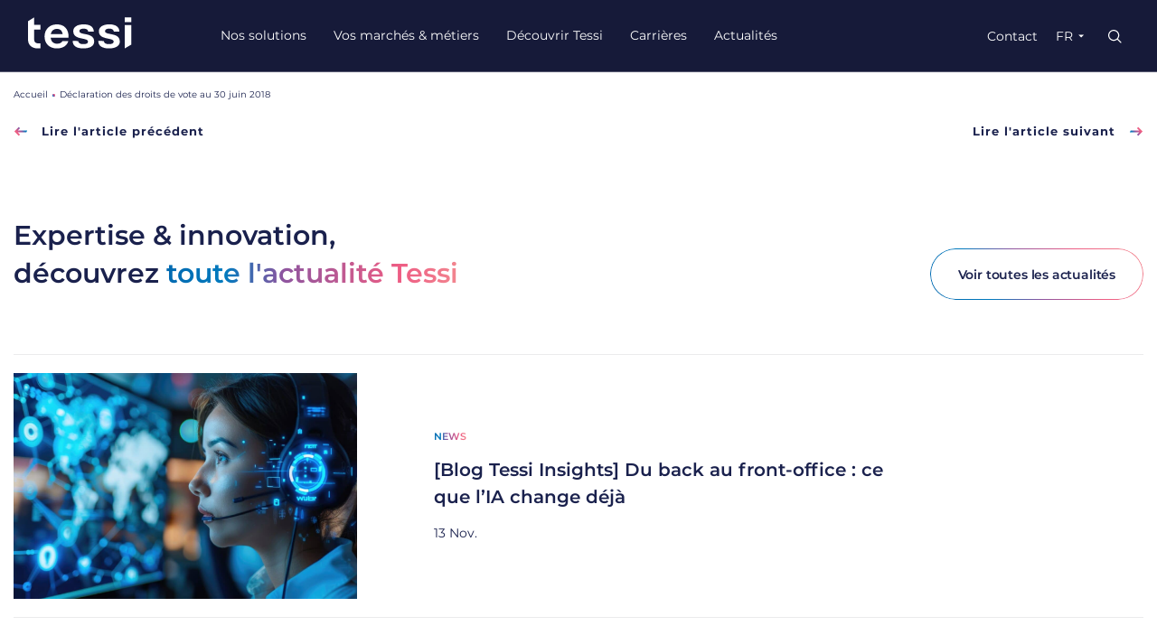

--- FILE ---
content_type: text/html; charset=UTF-8
request_url: https://www.tessi.eu/fr/publication/declaration-des-droits-de-vote-au-30-juin-2018/
body_size: 27604
content:
<!doctype html>
<html lang="fr-FR">
<head>
    <meta charset="UTF-8">
    <meta name="viewport" content="width=device-width, initial-scale=1.0">
    <meta http-equiv="X-UA-Compatible" content="IE=7; IE=8; IE=9;IE=edge,chrome=1">
    <link rel="profile" href="http://gmpg.org/xfn/11">
    <!--<link rel="stylesheet"
          href="https://cdnjs.cloudflare.com/ajax/libs/OwlCarousel2/2.3.4/assets/owl.carousel.min.css"/>
    <link rel="stylesheet"
          href="https://cdnjs.cloudflare.com/ajax/libs/OwlCarousel2/2.3.4/assets/owl.theme.default.min.css"/>
    <link href="https://fonts.googleapis.com/css?family=Montserrat:200,300,400,400i,600,700" rel="stylesheet">-->
    <link rel="icon" type="image/svg"
          href="https://www.tessi.eu/wp-content/themes/limpide/assets/img/favicon/favicon_Tessi.svg"/>
    <link rel="icon" type="image/png"
          href="https://www.tessi.eu/wp-content/themes/limpide/assets/img/favicon/favicon_Tessi.png"/>
    <meta name='robots' content='index, follow, max-image-preview:large, max-snippet:-1, max-video-preview:-1' />
	
	<link rel="alternate" hreflang="fr" href="https://www.tessi.eu/fr/publication/declaration-des-droits-de-vote-au-30-juin-2018/" />
<link rel="alternate" hreflang="x-default" href="https://www.tessi.eu/fr/publication/declaration-des-droits-de-vote-au-30-juin-2018/" />

	<!-- This site is optimized with the Yoast SEO Premium plugin v22.3 (Yoast SEO v26.0) - https://yoast.com/wordpress/plugins/seo/ -->
	<link media="all" href="https://www.tessi.eu/wp-content/cache/autoptimize/css/autoptimize_70f53c43b5654c29bfcfb4800a37d8f5.css" rel="stylesheet"><title>Déclaration des droits de vote au 30 juin 2018 - Tessi International</title>
	<link rel="canonical" href="https://www.tessi.eu/fr/publication/declaration-des-droits-de-vote-au-30-juin-2018/" />
	<meta property="og:locale" content="fr_FR" />
	<meta property="og:type" content="article" />
	<meta property="og:title" content="Déclaration des droits de vote au 30 juin 2018" />
	<meta property="og:url" content="https://www.tessi.eu/fr/publication/declaration-des-droits-de-vote-au-30-juin-2018/" />
	<meta property="og:site_name" content="Tessi International" />
	<meta property="article:modified_time" content="2019-03-05T10:11:33+00:00" />
	<meta name="twitter:card" content="summary_large_image" />
	<script type="application/ld+json" class="yoast-schema-graph">{"@context":"https://schema.org","@graph":[{"@type":"WebPage","@id":"https://www.tessi.eu/fr/publication/declaration-des-droits-de-vote-au-30-juin-2018/","url":"https://www.tessi.eu/fr/publication/declaration-des-droits-de-vote-au-30-juin-2018/","name":"Déclaration des droits de vote au 30 juin 2018 - Tessi International","isPartOf":{"@id":"https://www.tessi.eu/fr/#website"},"datePublished":"2018-07-25T09:11:04+00:00","dateModified":"2019-03-05T10:11:33+00:00","breadcrumb":{"@id":"https://www.tessi.eu/fr/publication/declaration-des-droits-de-vote-au-30-juin-2018/#breadcrumb"},"inLanguage":"fr-FR","potentialAction":[{"@type":"ReadAction","target":["https://www.tessi.eu/fr/publication/declaration-des-droits-de-vote-au-30-juin-2018/"]}]},{"@type":"BreadcrumbList","@id":"https://www.tessi.eu/fr/publication/declaration-des-droits-de-vote-au-30-juin-2018/#breadcrumb","itemListElement":[{"@type":"ListItem","position":1,"name":"Home","item":"https://www.tessi.eu/fr/"},{"@type":"ListItem","position":2,"name":"Déclaration des droits de vote au 30 juin 2018"}]},{"@type":"WebSite","@id":"https://www.tessi.eu/fr/#website","url":"https://www.tessi.eu/fr/","name":"Tessi International","description":"","potentialAction":[{"@type":"SearchAction","target":{"@type":"EntryPoint","urlTemplate":"https://www.tessi.eu/fr/?s={search_term_string}"},"query-input":{"@type":"PropertyValueSpecification","valueRequired":true,"valueName":"search_term_string"}}],"inLanguage":"fr-FR"}]}</script>
	<!-- / Yoast SEO Premium plugin. -->


<script type="text/javascript">
/* <![CDATA[ */
window._wpemojiSettings = {"baseUrl":"https:\/\/s.w.org\/images\/core\/emoji\/16.0.1\/72x72\/","ext":".png","svgUrl":"https:\/\/s.w.org\/images\/core\/emoji\/16.0.1\/svg\/","svgExt":".svg","source":{"concatemoji":"https:\/\/www.tessi.eu\/wp-includes\/js\/wp-emoji-release.min.js"}};
/*! This file is auto-generated */
!function(s,n){var o,i,e;function c(e){try{var t={supportTests:e,timestamp:(new Date).valueOf()};sessionStorage.setItem(o,JSON.stringify(t))}catch(e){}}function p(e,t,n){e.clearRect(0,0,e.canvas.width,e.canvas.height),e.fillText(t,0,0);var t=new Uint32Array(e.getImageData(0,0,e.canvas.width,e.canvas.height).data),a=(e.clearRect(0,0,e.canvas.width,e.canvas.height),e.fillText(n,0,0),new Uint32Array(e.getImageData(0,0,e.canvas.width,e.canvas.height).data));return t.every(function(e,t){return e===a[t]})}function u(e,t){e.clearRect(0,0,e.canvas.width,e.canvas.height),e.fillText(t,0,0);for(var n=e.getImageData(16,16,1,1),a=0;a<n.data.length;a++)if(0!==n.data[a])return!1;return!0}function f(e,t,n,a){switch(t){case"flag":return n(e,"\ud83c\udff3\ufe0f\u200d\u26a7\ufe0f","\ud83c\udff3\ufe0f\u200b\u26a7\ufe0f")?!1:!n(e,"\ud83c\udde8\ud83c\uddf6","\ud83c\udde8\u200b\ud83c\uddf6")&&!n(e,"\ud83c\udff4\udb40\udc67\udb40\udc62\udb40\udc65\udb40\udc6e\udb40\udc67\udb40\udc7f","\ud83c\udff4\u200b\udb40\udc67\u200b\udb40\udc62\u200b\udb40\udc65\u200b\udb40\udc6e\u200b\udb40\udc67\u200b\udb40\udc7f");case"emoji":return!a(e,"\ud83e\udedf")}return!1}function g(e,t,n,a){var r="undefined"!=typeof WorkerGlobalScope&&self instanceof WorkerGlobalScope?new OffscreenCanvas(300,150):s.createElement("canvas"),o=r.getContext("2d",{willReadFrequently:!0}),i=(o.textBaseline="top",o.font="600 32px Arial",{});return e.forEach(function(e){i[e]=t(o,e,n,a)}),i}function t(e){var t=s.createElement("script");t.src=e,t.defer=!0,s.head.appendChild(t)}"undefined"!=typeof Promise&&(o="wpEmojiSettingsSupports",i=["flag","emoji"],n.supports={everything:!0,everythingExceptFlag:!0},e=new Promise(function(e){s.addEventListener("DOMContentLoaded",e,{once:!0})}),new Promise(function(t){var n=function(){try{var e=JSON.parse(sessionStorage.getItem(o));if("object"==typeof e&&"number"==typeof e.timestamp&&(new Date).valueOf()<e.timestamp+604800&&"object"==typeof e.supportTests)return e.supportTests}catch(e){}return null}();if(!n){if("undefined"!=typeof Worker&&"undefined"!=typeof OffscreenCanvas&&"undefined"!=typeof URL&&URL.createObjectURL&&"undefined"!=typeof Blob)try{var e="postMessage("+g.toString()+"("+[JSON.stringify(i),f.toString(),p.toString(),u.toString()].join(",")+"));",a=new Blob([e],{type:"text/javascript"}),r=new Worker(URL.createObjectURL(a),{name:"wpTestEmojiSupports"});return void(r.onmessage=function(e){c(n=e.data),r.terminate(),t(n)})}catch(e){}c(n=g(i,f,p,u))}t(n)}).then(function(e){for(var t in e)n.supports[t]=e[t],n.supports.everything=n.supports.everything&&n.supports[t],"flag"!==t&&(n.supports.everythingExceptFlag=n.supports.everythingExceptFlag&&n.supports[t]);n.supports.everythingExceptFlag=n.supports.everythingExceptFlag&&!n.supports.flag,n.DOMReady=!1,n.readyCallback=function(){n.DOMReady=!0}}).then(function(){return e}).then(function(){var e;n.supports.everything||(n.readyCallback(),(e=n.source||{}).concatemoji?t(e.concatemoji):e.wpemoji&&e.twemoji&&(t(e.twemoji),t(e.wpemoji)))}))}((window,document),window._wpemojiSettings);
/* ]]> */
</script>







<link rel='stylesheet' id='dashicons-css' href='https://www.tessi.eu/wp-includes/css/dashicons.min.css' type='text/css' media='all' />







<script type="text/javascript" id="wpml-cookie-js-extra">
/* <![CDATA[ */
var wpml_cookies = {"wp-wpml_current_language":{"value":"fr","expires":1,"path":"\/"}};
var wpml_cookies = {"wp-wpml_current_language":{"value":"fr","expires":1,"path":"\/"}};
/* ]]> */
</script>

















<script type="text/javascript" id="limpide-scripts-js-extra">
/* <![CDATA[ */
var owl_carousel_buttons = {"prev":"Pr\u00e9c\u00e9dent","next":"Suivant"};
/* ]]> */
</script>

<link rel="https://api.w.org/" href="https://www.tessi.eu/fr/wp-json/" /><link rel='shortlink' href='https://www.tessi.eu/fr/?p=5310/' />
<link rel="alternate" title="oEmbed (JSON)" type="application/json+oembed" href="https://www.tessi.eu/fr/wp-json/oembed/1.0/embed/?url=https%3A%2F%2Fwww.tessi.eu%2Ffr%2Fpublication%2Fdeclaration-des-droits-de-vote-au-30-juin-2018%2F" />
<link rel="alternate" title="oEmbed (XML)" type="text/xml+oembed" href="https://www.tessi.eu/fr/wp-json/oembed/1.0/embed/?url=https%3A%2F%2Fwww.tessi.eu%2Ffr%2Fpublication%2Fdeclaration-des-droits-de-vote-au-30-juin-2018%2F&#038;format=xml" />
        <script type="text/javascript">
            var wp_admin_ajax = 'https://www.tessi.eu/wp-admin/admin-ajax.php';
            var URL_page_recherche = 'https://www.tessi.eu/fr/moteur-de-recherche/';
            var my_current_lang = 'fr';
        </script>		
		<noscript><style id="rocket-lazyload-nojs-css">.rll-youtube-player, [data-lazy-src]{display:none !important;}</style></noscript>    
        <!-- Google Tag Manager -->
    <script>
    (function(w,d,s,l,i){w[l]=w[l]||[];w[l].push({'gtm.start':
    new Date().getTime(),event:'gtm.js'});var f=d.getElementsByTagName(s)[0],
    j=d.createElement(s),dl=l!='dataLayer'?'&l='+l:'';j.async=true;j.src=
    'https://www.googletagmanager.com/gtm.js?id='+i+dl;f.parentNode.insertBefore(j,f);
    })(window,document,'script','dataLayer','GTM-53P7925');
    </script>
    <!-- End Google Tag Manager -->
    <script>
            var data_cookies_version = 'tessi-version FR';
            </script>
    <script>
    window.axeptioSettings = {
    clientId: '5e738c4667a7eb1aea4c23d5',
    cookiesVersion: data_cookies_version
    };
    
    (function(d, s) {
    var t = d.getElementsByTagName(s)[0], e = d.createElement(s);
    e.async = true; e.src = "//static.axept.io/sdk.js";
    t.parentNode.insertBefore(e, t);
    })(document, "script");

    var nbOfDaysToWaitBeforeAskingAgain = 30 * 6;
    window._axcb = window._axcb || [];
    window._axcb.push(function(sdk) {
      try {
        var json = sdk.userPreferencesManager.readChoicesFromCookies(
          "axeptio_cookies"
        );
        if (json && json.$$date) {
          var acceptedAt = new Date(json.$$date);
          var now = new Date();
          if (
            (now.getTime() - acceptedAt.getTime()) / (1000 * 60 * 60) >
            nbOfDaysToWaitBeforeAskingAgain
          ) {
            window.openAxeptioCookies();
          } 
        }

        sdk.on('cookies:complete', function(choices){
          document
          .querySelectorAll('[data-hide-on-vendor-consent]')
          .forEach(el => {
            const vendor = el.getAttribute('data-hide-on-vendor-consent');
            el.style.display = choices[vendor] ? 'none' : 'inherit';
          });
        document
          .querySelectorAll('[data-requires-vendor-consent]')
          .forEach(el => {
            const vendor = el.getAttribute('data-requires-vendor-consent');
            if (choices[vendor]) {
              el.setAttribute('src', el.getAttribute('data-src'));
            }
          });
          // window.hideAxeptioButton();
        });
        
      } catch (err) {
        console.error('Axeptio could not read previous choices nor parse consent date', err);
      }
    });

    // Mapping Forms for dataLayer
    var contact_form_general = '830';
    var contact_form_solution = '777';
    var contact_form_nl = '2065';
    
    </script> 
    </head>

<body class="wp-singular publication-template-default single single-publication postid-5310 wp-theme-limpide" style="opacity:0;">
<div class="skip">
    <a tabindex="1" class="skip-main" href="#main-content">Accéder au contenu</a>
</div>
<!-- Google Tag Manager (noscript) -->
<noscript><iframe src="https://www.googletagmanager.com/ns.html?id=GTM-53P7925"
height="0" width="0" style="display:none;visibility:hidden"></iframe></noscript>
<!-- End Google Tag Manager (noscript) -->


<div id="mary">

  <!-- le voile d'arrière plan -->
  <!-- <div class="popins_bg_layer"></div> -->





  <!-- POPIN RECHERCHE -->

  
<div class="popins">
    <div class="popin popin-email-sent-ok">
        <div class="popin-box">
            <span class="popin-title">Votre message a bien été envoyé</span>
            <span class="popin-title-newsletter">Votre inscription a bien été prise en compte</span>
            <span class="popin-title-seed">Thank you for your participation!</span>
        </div>
    </div>
</div>



    <header role="banner" class="header header-type-2 anim-element translate-y t350">
                        
                <nav class="navbar navbar-default  navbar-expand-lg anim-element translate-y t250" role="navigation">
                    <div class="container menu-container">
                        <div class="nav-brand">
                            <a class="navbar-brand" href="https://www.tessi.eu/fr/">
                                <svg fill="none" height="35" viewBox="0 0 116 35" width="116" xmlns="http://www.w3.org/2000/svg"><path clip-rule="evenodd" d="m6.90576 20.9354v3.809c0 2.6094 1.30115 4.4025 5.14774 4.4025.6221 0 1.2155-.0408 1.7881-.1359v5.5099c-.8238.1366-1.7841.224-2.806.224-7.01476 0-11.03091722-3.9131-11.03091722-9.837l.0043483-3.9725h-.00468278v-6.0527-6.60512l-.0043483-3.88773 6.90275-4.3141664v8.3262664h6.90175v5.33095l-6.90175.0003.00435 7.2022zm101.18624 13.7345-.127.075v-26.00192h7.382v21.69632zm-82.706-15.885c.7395-3.866 3.4077-5.8577 6.8769-5.8577 3.4642 0 5.7933 1.829 6.3635 5.8577zm6.8181-10.90864c-7.9558 0-13.7488 5.53684-13.7488 13.49004 0 7.7906 5.169 13.3786 13.6924 13.3786 7.778 0 11.6505-3.888 12.8137-8.2714h-6.6071c-.6448 1.4763-2.2727 3.0574-5.9217 3.0574-3.9779 0-6.6485-2.4165-7.1595-6.7147h19.9426v-1.3431c0-8.2202-4.7712-13.59684-13.0116-13.59684zm29.9709 4.78304c-3.3193 0-4.8333 1.0743-4.8333 2.7402 0 2.1336 2.7611 2.6646 6.0229 3.2919 4.7069.9053 10.4566 2.0112 10.4566 8.4225.0582 4.729-4.5424 7.631-12.112 7.631-7.9199 0-11.8211-3.0091-11.8796-8.3291l6.1727.0531c.1749 2.2569 1.8053 3.4933 5.7069 3.4933 3.6684 0 5.2403-1.0213 5.2403-2.6866 0-2.2102-2.8443-2.788-6.1695-3.4636-4.6787-.9506-10.3096-2.0947-10.3096-8.2514 0-4.7283 4.4838-7.68434 11.7625-7.68434 7.1627 0 11.0639 3.00904 11.1806 8.22204h-6.2309c-.1746-2.3107-1.9799-3.439-5.0076-3.439zm23.7727 2.7402c0-1.6659 1.514-2.7402 4.8334-2.7402 3.028 0 4.833 1.1283 5.0079 3.439h6.231c-.117-5.213-4.0183-8.22204-11.1807-8.22204-7.2789 0-11.7627 2.95604-11.7627 7.68434 0 6.1567 5.6309 7.3008 10.3095 8.2514 3.3252.6756 6.1695 1.2534 6.1695 3.4636 0 1.6653-1.5716 2.6866-5.2408 2.6866-3.9012 0-5.5313-1.2364-5.7065-3.4933l-6.1725-.0531c.0585 5.32 3.9598 8.3291 11.879 8.3291 7.5709 0 12.1712-2.902 12.1122-7.631 0-6.4113-5.7494-7.5172-10.4564-8.4225-3.2618-.6273-6.0229-1.1583-6.0229-3.2919zm29.3993-10.12344h-7.382v-5.2003764h7.382z" fill="#fff" fill-rule="evenodd"/></svg>                            </a>
                            <div class="navbar-top-mobile">
                                <div class="recherche">
                                    <form action="https://www.tessi.eu/fr/" method="get" class="search-form" role="search">
        <input type="text" name="s" class="search" autocomplete="off" placeholder="Que recherchez-vous ?" value="" required>
        <button type="submit" class="search-submit" title="Recherche"><svg xmlns="http://www.w3.org/2000/svg" xmlns:xlink="http://www.w3.org/1999/xlink" width="19" height="19" viewBox="0 0 19 19">
    <g fill="#28274D" fill-rule="evenodd">
        <path d="M13.735 12.674l4.568 4.568a.75.75 0 0 1-1.06 1.061l-4.569-4.568a7.75 7.75 0 1 1 1.06-1.06zM7.75 14a6.25 6.25 0 1 0 0-12.5 6.25 6.25 0 0 0 0 12.5z"/>
    </g>
</svg>
</button>
        </form>                                </div>
                                <button class="navbar-toggler collapsed" type="button" data-toggle="collapse"
                                        data-target="#navbar-main"
                                        aria-controls="navbar-main" aria-expanded="false" aria-label="Toggle navigation">
                                    <span class="navbar-toggler-icon"></span>
                                </button>
                            </div>
                        </div>
                        <div role="navigation" class="navigation">
                            <div role="navigation" class="collapse navbar-collapse" id="navbar-main">
                                <ul class="nav navbar-nav"><li id="menu-item-41" class="solutions megamenu full-width menu-item menu-item-type-custom menu-item-object-custom menu-item-41 menu-item-has-children megamenu-col menu-item level-0"><a href="#">Nos solutions</a>                    <div class="dropdown-menu submenu">
                        <ul>
                            <li class="level-1 megamenu-col menu-solution">
                                <a href="#" class="back">retour</a>
                                <ul class="menu-solution-ul">
									                                    <li class="menu-item menu-item-has-children level-2 menu-title">
                                        <ul class="submenu">
											                                            <li class="menu-item level-3">
                                                <a href="https://www.tessi.eu/fr/solution/services/digitalisation-des-processus-documentaires/">
                                                    <span class="icon"><img src="data:image/svg+xml,%3Csvg%20xmlns='http://www.w3.org/2000/svg'%20viewBox='0%200%200%200'%3E%3C/svg%3E" alt="" data-lazy-src="https://www.tessi.eu/wp-content/uploads/2019/01/digitalisation-degrade.svg"/><noscript><img src="https://www.tessi.eu/wp-content/uploads/2019/01/digitalisation-degrade.svg" alt=""/></noscript></span>
													Digitalisation des processus documentaires                                                </a>

                                                <ul class="submenu">
                                                    <li class="menu-item level-4">
                                                        <a href="#" class="back">retour</a>
														                                                        <ul class="submenu">
															                                                                        <li class="menu-item menu-item-has-children level-5 megamenu-col menu-title">
                                                                            <a href="#"><span>Document</span></a>
                                                                            <ul>
																				                                                                                        <li class="menu-item level-6"><a href="https://www.tessi.eu/fr/solution/services/digitalisation-des-processus-documentaires/document/dematerialisation-des-flux-entrants-multicanaux/">Dématérialisation des flux entrants multicanaux</a>
                                                                                        </li>
																						                                                                                        <li class="menu-item level-6"><a href="https://www.tessi.eu/fr/solution/services/digitalisation-des-processus-documentaires/document/gestion-electronique-des-documents/">Gestion électronique des documents</a>
                                                                                        </li>
																						                                                                                        <li class="menu-item level-6"><a href="https://www.tessi.eu/fr/solution/services/digitalisation-des-processus-documentaires/document/onboarding-et-souscription/">Onboarding et souscription</a>
                                                                                        </li>
																						                                                                                        <li class="menu-item level-6"><a href="https://www.tessi.eu/fr/solution/services/digitalisation-des-processus-documentaires/document/archivage-electronique/">Archivage électronique</a>
                                                                                        </li>
																						                                                                                        <li class="menu-item level-6"><a href="https://www.tessi.eu/fr/solution/services/digitalisation-des-processus-documentaires/document/editique-flux-sortants-marketing-direct/">Editique, flux sortants &amp; marketing direct</a>
                                                                                        </li>
																						                                                                                        <li class="menu-item level-6"><a href="https://www.tessi.eu/fr/solution/services/digitalisation-des-processus-documentaires/document/digitalisation-rh/">Digitalisation ressources humaines</a>
                                                                                        </li>
																						                                                                            </ul>
                                                                        </li>
																	                                                                        <li class="menu-item menu-item-has-children level-5 megamenu-col menu-title">
                                                                            <a href="#"><span>Facture et paiement</span></a>
                                                                            <ul>
																				                                                                                        <li class="menu-item level-6"><a href="https://www.tessi.eu/fr/solution/services/digitalisation-des-processus-documentaires/facture-et-paiement/facturation-electronique-processus-procure-to-pay/">Facturation électronique fournisseurs et processus Procure to Pay</a>
                                                                                        </li>
																						                                                                                        <li class="menu-item level-6"><a href="https://www.tessi.eu/fr/solution/services/digitalisation-des-processus-documentaires/facture-et-paiement/encaissement-et-lettrage/">Encaissement et Lettrage</a>
                                                                                        </li>
																						                                                                                        <li class="menu-item level-6"><a href="https://www.tessi.eu/fr/solution/services/digitalisation-des-processus-documentaires/facture-et-paiement/factures-clients-procure-to-pay-order-to-cash/">Dématérialisation des factures clients et processus Order to Cash</a>
                                                                                        </li>
																						                                                                                        <li class="menu-item level-6"><a href="https://www.tessi.eu/fr/solution/services/digitalisation-des-processus-documentaires/facture-et-paiement/veille-tessi-legal-info/">Veille &amp; infos légales</a>
                                                                                        </li>
																						                                                                                        <li class="menu-item level-6"><a href="https://www.tessi.eu/fr/solution/services/digitalisation-des-processus-documentaires/facture-et-paiement/teledeclarations/">Télédéclarations</a>
                                                                                        </li>
																						                                                                            </ul>
                                                                        </li>
																	                                                                        <li class="menu-item menu-item-has-children level-5 megamenu-col menu-title">
                                                                            <a href="#"><span>Chèque bancaire</span></a>
                                                                            <ul>
																				                                                                                        <li class="menu-item level-6"><a href="https://www.tessi.eu/fr/solution/services/digitalisation-des-processus-documentaires/cheque-bancaire/back-office-cheques/">Back office chèques</a>
                                                                                        </li>
																						                                                                                        <li class="menu-item level-6"><a href="https://www.tessi.eu/fr/solution/services/digitalisation-des-processus-documentaires/cheque-bancaire/traitement-bancaire-de-cheques/">Traitement bancaire de chèques</a>
                                                                                        </li>
																						                                                                            </ul>
                                                                        </li>
																	                                                            </ul>
                                                            </li>
                                                            <li class="menu-item level-4 menu-bottom"><a href="https://www.tessi.eu/fr/solution/services/digitalisation-des-processus-documentaires/">Découvrir l’offre de Digitalisation des processus documentaires</a>
                                                            </li>
                                                        
                                                        </ul>

                                                    </li>
													                                            <li class="menu-item level-3">
                                                <a href="https://www.tessi.eu/fr/solution/services/back-office-metier/">
                                                    <span class="icon"><img src="data:image/svg+xml,%3Csvg%20xmlns='http://www.w3.org/2000/svg'%20viewBox='0%200%200%200'%3E%3C/svg%3E" alt="" data-lazy-src="https://www.tessi.eu/wp-content/uploads/2019/01/back-office-degrade.svg"/><noscript><img src="https://www.tessi.eu/wp-content/uploads/2019/01/back-office-degrade.svg" alt=""/></noscript></span>
													Back office métier                                                </a>

                                                <ul class="submenu">
                                                    <li class="menu-item level-4">
                                                        <a href="#" class="back">retour</a>
														                                                            <ul class="submenu">
																                                                                        <li class="menu-item menu-item-has-children level-5 megamenu-col menu-title">
                                                                            <a href="#"><span>Gestion déléguée partielle</span></a>
                                                                            <ul>
																				                                                                                        <li class="menu-item level-6"><a href="https://www.tessi.eu/fr/solution/services/back-office-metier/gestion-deleguee-partielle/lutte-contre-le-blanchiment-et-le-financement-du-terrorisme-lcb-ft/">Lutte Contre le Blanchiment et le Financement du Terrorisme</a>
                                                                                        </li>
																						                                                                                        <li class="menu-item level-6"><a href="https://www.tessi.eu/fr/solution/services/back-office-metier/gestion-deleguee-partielle/iard-et-sinistres/">IARD et sinistres</a>
                                                                                        </li>
																						                                                                                        <li class="menu-item level-6"><a href="https://www.tessi.eu/fr/solution/services/back-office-metier/gestion-deleguee-partielle/credits/">Crédits</a>
                                                                                        </li>
																						                                                                                        <li class="menu-item level-6"><a href="https://www.tessi.eu/fr/solution/services/back-office-metier/gestion-deleguee-partielle/epargne/">Épargne et Épargne salariale</a>
                                                                                        </li>
																						                                                                                        <li class="menu-item level-6"><a href="https://www.tessi.eu/fr/solution/services/back-office-metier/gestion-deleguee-partielle/usine-retraite/">Usine retraite</a>
                                                                                        </li>
																						                                                                                        <li class="menu-item level-6"><a href="https://www.tessi.eu/fr/solution/services/back-office-metier/gestion-deleguee-partielle/comptes-inactifs-et-desherence/">Comptes inactifs et déshérence</a>
                                                                                        </li>
																						                                                                                        <li class="menu-item level-6"><a href="https://www.tessi.eu/fr/solution/services/back-office-metier/gestion-deleguee-partielle/affacturage/">Affacturage</a>
                                                                                        </li>
																						                                                                                        <li class="menu-item level-6"><a href="https://www.tessi.eu/fr/solution/services/back-office-metier/gestion-deleguee-partielle/kyc-et-lutte-contre-la-fraude/">KYC et lutte contre la fraude</a>
                                                                                        </li>
																						                                                                                        <li class="menu-item level-6"><a href="https://www.tessi.eu/fr/solution/services/back-office-metier/gestion-deleguee-partielle/sante-prevoyance/">Santé prévoyance - Délégation partielle</a>
                                                                                        </li>
																						                                                                                        <li class="menu-item level-6"><a href="https://www.tessi.eu/fr/solution/services/back-office-metier/gestion-deleguee-partielle/declarations-annuelles/">Déclarations annuelles</a>
                                                                                        </li>
																						                                                                                        <li class="menu-item level-6"><a href="https://www.tessi.eu/fr/solution/services/back-office-metier/gestion-deleguee-partielle/traitement-des-successions/">Traitement des successions​</a>
                                                                                        </li>
																						                                                                            </ul>
                                                                        </li>
																	                                                                        <li class="menu-item menu-item-has-children level-5 megamenu-col menu-title">
                                                                            <a href="#"><span>Gestion déléguée totale</span></a>
                                                                            <ul>
																				                                                                                        <li class="menu-item level-6"><a href="https://www.tessi.eu/fr/solution/services/back-office-metier/gestion-deleguee-totale/sante-prevoyance/">Santé prévoyance - Délégation totale</a>
                                                                                        </li>
																						                                                                                        <li class="menu-item level-6"><a href="https://www.tessi.eu/fr/solution/services/back-office-metier/gestion-deleguee-totale/epargne-retraite/">Plateforme Épargne &amp; Retraite</a>
                                                                                        </li>
																						                                                                            </ul>
                                                                        </li>
																	                                                            </ul>
                                                            </li>
                                                            <li class="menu-item level-4 menu-bottom"><a href="https://www.tessi.eu/fr/solution/services/back-office-metier/">Découvrir l’offre de Back office métier</a>
                                                            </li>
                                                        
                                                        </ul>

                                                    </li>
													                                            <li class="menu-item level-3">
                                                <a href="https://www.tessi.eu/fr/solution/services/marketing-relation-client/">
                                                    <span class="icon"><img src="data:image/svg+xml,%3Csvg%20xmlns='http://www.w3.org/2000/svg'%20viewBox='0%200%200%200'%3E%3C/svg%3E" alt="" data-lazy-src="https://www.tessi.eu/wp-content/uploads/2019/01/marketing-degrade.svg"/><noscript><img src="https://www.tessi.eu/wp-content/uploads/2019/01/marketing-degrade.svg" alt=""/></noscript></span>
													Relation & expérience client                                                </a>

                                                <ul class="submenu">
                                                    <li class="menu-item level-4">
                                                        <a href="#" class="back">retour</a>
														                                                        <ul class="submenu">
															                                                                        <li class="menu-item menu-item-has-children level-5 megamenu-col menu-title">
                                                                            <a href="#"><span>Activations & shopper marketing</span></a>
                                                                            <ul>
																				                                                                                        <li class="menu-item level-6"><a href="https://www.tessi.eu/fr/solution/services/marketing-relation-client/activations-shopper-marketing/digitalisation-doperations-promotionnelles/">Digitalisation d’opérations promotionnelles</a>
                                                                                        </li>
																						                                                                                        <li class="menu-item level-6"><a href="https://www.tessi.eu/fr/solution/services/marketing-relation-client/activations-shopper-marketing/marketing-dexperience-et-partenariats/">Marketing d'expérience et partenariats</a>
                                                                                        </li>
																						                                                                                        <li class="menu-item level-6"><a href="https://www.tessi.eu/fr/solution/services/marketing-relation-client/activations-shopper-marketing/evenements/">Evenements</a>
                                                                                        </li>
																						                                                                                        <li class="menu-item level-6"><a href="https://www.tessi.eu/fr/solution/services/marketing-relation-client/activations-shopper-marketing/personnalisation-dobjets-et-echantillonnage/">Personnalisation d'objets et échantillonnage</a>
                                                                                        </li>
																						                                                                            </ul>
                                                                        </li>
																	                                                                        <li class="menu-item menu-item-has-children level-5 megamenu-col menu-title">
                                                                            <a href="#"><span>Relation client multicanal</span></a>
                                                                            <ul>
																				                                                                                        <li class="menu-item level-6"><a href="https://www.tessi.eu/fr/solution/services/marketing-relation-client/relation-client-multicanal/customer-services/">Customer services</a>
                                                                                        </li>
																						                                                                                        <li class="menu-item level-6"><a href="https://www.tessi.eu/fr/solution/services/marketing-relation-client/relation-client-multicanal/operations-recouvrement/">Opérations & recouvrement</a>
                                                                                        </li>
																						                                                                                        <li class="menu-item level-6"><a href="https://www.tessi.eu/fr/solution/services/marketing-relation-client/relation-client-multicanal/social-networks/">Social networks</a>
                                                                                        </li>
																						                                                                                        <li class="menu-item level-6"><a href="https://www.tessi.eu/fr/solution/services/marketing-relation-client/relation-client-multicanal/customer-care/">Customer care</a>
                                                                                        </li>
																						                                                                                        <li class="menu-item level-6"><a href="https://www.tessi.eu/fr/solution/services/marketing-relation-client/relation-client-multicanal/a-propos-dadm-value/">À propos d'ADM Value</a>
                                                                                        </li>
																						                                                                            </ul>
                                                                        </li>
																	                                                                        <li class="menu-item menu-item-has-children level-5 megamenu-col menu-title">
                                                                            <a href="#"><span>CRM & digital</span></a>
                                                                            <ul>
																				                                                                                        <li class="menu-item level-6"><a href="https://www.tessi.eu/fr/solution/services/marketing-relation-client/crm-digital/fidelite-et-retention-avec-les-programmes-relationnels-2/">Fidélité et rétention</a>
                                                                                        </li>
																						                                                                                        <li class="menu-item level-6"><a href="https://www.tessi.eu/fr/solution/services/marketing-relation-client/crm-digital/acquisition/">Acquisition</a>
                                                                                        </li>
																						                                                                                        <li class="menu-item level-6"><a href="https://www.tessi.eu/fr/solution/services/marketing-relation-client/crm-digital/gestion-de-campagnes/">Gestion de campagnes</a>
                                                                                        </li>
																						                                                                            </ul>
                                                                        </li>
																	                                                                        <li class="menu-item menu-item-has-children level-5 megamenu-col menu-title">
                                                                            <a href="#"><span>Formation professionnelle</span></a>
                                                                            <ul>
																				                                                                                        <li class="menu-item level-6"><a href="https://www.tessi.eu/fr/solution/services/marketing-relation-client/formation-professionnelle/formations/">Formation / Proformation</a>
                                                                                        </li>
																						                                                                            </ul>
                                                                        </li>
																	                                                            </ul>
                                                            </li>
                                                            <li class="menu-item level-4 menu-bottom"><a href="https://www.tessi.eu/fr/solution/services/marketing-relation-client/">Découvrir l’offre de Relation & expérience client</a>
                                                            </li>
                                                        
                                                        </ul>

                                                    </li>
													                                                </ul>
                                            </li>
											                                    <li class="menu-item menu-item-has-children level-2 menu-title">
                                        <ul class="submenu">
											                                            <li class="menu-item level-3">
                                                <a href="https://www.tessi.eu/fr/solution/technologies/conseil-integration/">
                                                    <span class="icon"><img src="data:image/svg+xml,%3Csvg%20xmlns='http://www.w3.org/2000/svg'%20viewBox='0%200%200%200'%3E%3C/svg%3E" alt="" data-lazy-src="https://www.tessi.eu/wp-content/uploads/2019/01/conseil-degrade.svg"/><noscript><img src="https://www.tessi.eu/wp-content/uploads/2019/01/conseil-degrade.svg" alt=""/></noscript></span>
													Conseil & intégration                                                </a>

                                                <ul class="submenu">
                                                    <li class="menu-item level-4">
                                                        <a href="#" class="back">retour</a>
														                                                            <ul class="submenu">
																                                                                        <li class="menu-item menu-item-has-children level-5 megamenu-col menu-title">
                                                                            <a href="#"><span>Conseil & Intégration</span></a>
                                                                            <ul>
																				                                                                                        <li class="menu-item level-6"><a href="https://www.tessi.eu/fr/solution/technologies/conseil-integration/conseil-integration/strategies-shopper-et-retail-marketing-etudes/">Stratégies shopper et retail marketing / études</a>
                                                                                        </li>
																						                                                                                        <li class="menu-item level-6"><a href="https://www.tessi.eu/fr/solution/technologies/conseil-integration/conseil-integration/ecm/">ECM / Content Services &amp; Case Management</a>
                                                                                        </li>
																						                                                                                        <li class="menu-item level-6"><a href="https://www.tessi.eu/fr/solution/technologies/conseil-integration/conseil-integration/ccm-cxm-guide-de-conversation-interactif/">CCM / CXM &amp; guide de conversation interactif</a>
                                                                                        </li>
																						                                                                                        <li class="menu-item level-6"><a href="https://www.tessi.eu/fr/solution/technologies/conseil-integration/conseil-integration/crm-marketing-automation/">CRM marketing automation</a>
                                                                                        </li>
																						                                                                                        <li class="menu-item level-6"><a href="https://www.tessi.eu/fr/solution/technologies/conseil-integration/conseil-integration/brand-content-creation-contenus-de-marques/">Brand content, creation & contenus de marques</a>
                                                                                        </li>
																						                                                                                        <li class="menu-item level-6"><a href="https://www.tessi.eu/fr/solution/technologies/conseil-integration/conseil-integration/e-learning/">E-Learning</a>
                                                                                        </li>
																						                                                                                        <li class="menu-item level-6"><a href="https://www.tessi.eu/fr/solution/technologies/conseil-integration/conseil-integration/paiements/">Paiements</a>
                                                                                        </li>
																						                                                                                        <li class="menu-item level-6"><a href="https://www.tessi.eu/fr/solution/technologies/conseil-integration/conseil-integration/rgpd-data-privacy/">RGPD & data privacy</a>
                                                                                        </li>
																						                                                                                        <li class="menu-item level-6"><a href="https://www.tessi.eu/fr/solution/technologies/conseil-integration/conseil-integration/rpa/">RPA</a>
                                                                                        </li>
																						                                                                                        <li class="menu-item level-6"><a href="https://www.tessi.eu/fr/solution/technologies/conseil-integration/conseil-integration/tessi-academy-propose-un-catalogue-complet-de-formations-dispensees-au-travers-de-parcours-de-formation-animations-et-modules-interactifs/">Formations Tessi Academy</a>
                                                                                        </li>
																						                                                                            </ul>
                                                                        </li>
																	                                                            </ul>
                                                            </li>
                                                            <li class="menu-item level-4 menu-bottom"><a href="https://www.tessi.eu/fr/solution/technologies/conseil-integration/">Découvrir l’offre de Conseil & intégration</a>
                                                            </li>
                                                        
                                                        </ul>

                                                    </li>
													                                            <li class="menu-item level-3">
                                                <a href="https://www.tessi.eu/fr/solution/technologies/edition-de-logiciels/">
                                                    <span class="icon"><img src="data:image/svg+xml,%3Csvg%20xmlns='http://www.w3.org/2000/svg'%20viewBox='0%200%200%200'%3E%3C/svg%3E" alt="" data-lazy-src="https://www.tessi.eu/wp-content/uploads/2019/01/edition-degrade.svg"/><noscript><img src="https://www.tessi.eu/wp-content/uploads/2019/01/edition-degrade.svg" alt=""/></noscript></span>
													Édition de logiciels                                                </a>

                                                <ul class="submenu">
                                                    <li class="menu-item level-4">
                                                        <a href="#" class="back">retour</a>
														                                                        <ul class="submenu">
															                                                                        <li class="menu-item menu-item-has-children level-5 megamenu-col menu-title">
                                                                            <a href="#"><span>Document & Process Management</span></a>
                                                                            <ul>
																				                                                                                        <li class="menu-item level-6"><a href="https://www.tessi.eu/fr/solution/technologies/edition-de-logiciels/document-management/solution-darchivage-electronique-sae-ecm/">Solution d’archivage électronique (SAE)</a>
                                                                                        </li>
																						                                                                                        <li class="menu-item level-6"><a href="https://www.tessi.eu/fr/solution/technologies/edition-de-logiciels/document-management/ged-workflow-case-management/">GED / Workflow / Case Management</a>
                                                                                        </li>
																						                                                                                        <li class="menu-item level-6"><a href="https://www.tessi.eu/fr/solution/technologies/edition-de-logiciels/document-management/business-process-automation-ia/">Business Process Automation</a>
                                                                                        </li>
																						                                                                                        <li class="menu-item level-6"><a href="https://www.tessi.eu/fr/solution/technologies/edition-de-logiciels/document-management/courriers-sortants-multicanal/">Courriers sortants multicanal</a>
                                                                                        </li>
																						                                                                                        <li class="menu-item level-6"><a href="https://www.tessi.eu/fr/solution/technologies/edition-de-logiciels/document-management/recommandes-electroniques/">Recommandés électroniques</a>
                                                                                        </li>
																						                                                                            </ul>
                                                                        </li>
																	                                                                        <li class="menu-item menu-item-has-children level-5 megamenu-col menu-title">
                                                                            <a href="#"><span>Facture et paiement</span></a>
                                                                            <ul>
																				                                                                                        <li class="menu-item level-6"><a href="https://www.tessi.eu/fr/solution/technologies/edition-de-logiciels/facture-et-paiement/dematerialisation-fiscale-des-factures-avec-digital-invoice-by-tessi/">Facture électronique - Plateforme Agréée</a>
                                                                                        </li>
																						                                                                                        <li class="menu-item level-6"><a href="https://www.tessi.eu/fr/solution/technologies/edition-de-logiciels/facture-et-paiement/portail-de-paiement-multicanal/">Portail de paiement multicanal</a>
                                                                                        </li>
																						                                                                                        <li class="menu-item level-6"><a href="https://www.tessi.eu/fr/solution/technologies/edition-de-logiciels/facture-et-paiement/edi-bancaire/">EDI Bancaire</a>
                                                                                        </li>
																						                                                                            </ul>
                                                                        </li>
																	                                                                        <li class="menu-item menu-item-has-children level-5 megamenu-col menu-title">
                                                                            <a href="#"><span>Sécurité & confiance numérique</span></a>
                                                                            <ul>
																				                                                                                        <li class="menu-item level-6"><a href="https://www.tessi.eu/fr/solution/technologies/edition-de-logiciels/securite-confiance-numerique/securite-documentaire/">Sécurité documentaire</a>
                                                                                        </li>
																						                                                                                        <li class="menu-item level-6"><a href="https://www.tessi.eu/fr/solution/technologies/edition-de-logiciels/securite-confiance-numerique/protection-des-contenus/">Protection des contenus</a>
                                                                                        </li>
																						                                                                                        <li class="menu-item level-6"><a href="https://www.tessi.eu/fr/solution/technologies/edition-de-logiciels/securite-confiance-numerique/securite-internet/">Sécurité internet</a>
                                                                                        </li>
																						                                                                                        <li class="menu-item level-6"><a href="https://www.tessi.eu/fr/solution/technologies/edition-de-logiciels/securite-confiance-numerique/id-numerique/">ID numérique</a>
                                                                                        </li>
																						                                                                                        <li class="menu-item level-6"><a href="https://www.tessi.eu/fr/solution/technologies/edition-de-logiciels/securite-confiance-numerique/signature-electronique/">Signature électronique</a>
                                                                                        </li>
																						                                                                                        <li class="menu-item level-6"><a href="https://www.tessi.eu/fr/solution/technologies/edition-de-logiciels/securite-confiance-numerique/horodatage/">Horodatage</a>
                                                                                        </li>
																						                                                                                        <li class="menu-item level-6"><a href="https://www.tessi.eu/fr/solution/technologies/edition-de-logiciels/securite-confiance-numerique/verification-didentite-a-distance/">Vérification d’identité à distance</a>
                                                                                        </li>
																						                                                                                        <li class="menu-item level-6"><a href="https://www.tessi.eu/fr/solution/technologies/edition-de-logiciels/securite-confiance-numerique/capture-et-controle-documentaire/">Capture et contrôle documentaire</a>
                                                                                        </li>
																						                                                                            </ul>
                                                                        </li>
																	                                                                        <li class="menu-item menu-item-has-children level-5 megamenu-col menu-title">
                                                                            <a href="#"><span>CRM & MKT automation</span></a>
                                                                            <ul>
																				                                                                                        <li class="menu-item level-6"><a href="https://www.tessi.eu/fr/solution/technologies/edition-de-logiciels/crm-mkt-automation/digifid-loyalty-la-plateforme-de-gestion-des-programmes-de-fidelite-client/">DIGIFID® Loyalty, la plateforme de gestion des programmes de fidélité client</a>
                                                                                        </li>
																						                                                                                        <li class="menu-item level-6"><a href="https://www.tessi.eu/fr/solution/technologies/edition-de-logiciels/crm-mkt-automation/tessi-oncustomer-la-solution-dorchestration-de-vos-donnees-client/">Tessi ONCUSTOMER, la solution d'orchestration de vos données client</a>
                                                                                        </li>
																						                                                                            </ul>
                                                                        </li>
																	                                                                        <li class="menu-item menu-item-has-children level-5 megamenu-col menu-title">
                                                                            <a href="#"><span>Chèque bancaire</span></a>
                                                                            <ul>
																				                                                                                        <li class="menu-item level-6"><a href="https://www.tessi.eu/fr/solution/technologies/edition-de-logiciels/cheque-bancaire/encaissement-petits-remettants/">WECHECK, dématérialisation de chèques pour tous remettants</a>
                                                                                        </li>
																						                                                                                        <li class="menu-item level-6"><a href="https://www.tessi.eu/fr/solution/technologies/edition-de-logiciels/cheque-bancaire/tessi-cheqcorner-borne-nouvelle-generation-gestion-des-flux-cheques/">Tessi CHEQ’CORNER, borne nouvelle génération</a>
                                                                                        </li>
																						                                                                                        <li class="menu-item level-6"><a href="https://www.tessi.eu/fr/solution/technologies/edition-de-logiciels/cheque-bancaire/bos-manager-cheques-gestionnaire-de-flux-cheques/">BOS MANAGER Chèques, gestionnaire de flux chèques</a>
                                                                                        </li>
																						                                                                                        <li class="menu-item level-6"><a href="https://www.tessi.eu/fr/solution/technologies/edition-de-logiciels/cheque-bancaire/scan-to-pay-mobile-solution-de-banques-pour-leurs-remettants/">SCAN TO PAY Mobile, solution de Banques pour leurs remettants</a>
                                                                                        </li>
																						                                                                            </ul>
                                                                        </li>
																	                                                                        <li class="menu-item menu-item-has-children level-5 megamenu-col menu-title">
                                                                            <a href="#"><span>Progiciels métiers</span></a>
                                                                            <ul>
																				                                                                                        <li class="menu-item level-6"><a href="https://www.tessi.eu/fr/solution/technologies/edition-de-logiciels/progiciels-metiers/gestion-sante-prevoyance/">Gestion santé & prévoyance</a>
                                                                                        </li>
																						                                                                                        <li class="menu-item level-6"><a href="https://www.tessi.eu/fr/solution/technologies/edition-de-logiciels/progiciels-metiers/comptes-bancaires-et-produits-financiers/">Comptes bancaires et produits financiers</a>
                                                                                        </li>
																						                                                                                        <li class="menu-item level-6"><a href="https://www.tessi.eu/fr/solution/technologies/edition-de-logiciels/progiciels-metiers/parcours-et-droits-du-patient/">Parcours et droits du patient</a>
                                                                                        </li>
																						                                                                                        <li class="menu-item level-6"><a href="https://www.tessi.eu/fr/solution/technologies/edition-de-logiciels/progiciels-metiers/solution-de-geolocalisation-et-de-guidage-sur-smartphone/">Géolocalisation et guidage sur smartphone</a>
                                                                                        </li>
																						                                                                                        <li class="menu-item level-6"><a href="https://www.tessi.eu/fr/solution/technologies/edition-de-logiciels/progiciels-metiers/preadmission-administrative-en-ligne/">Préadmission administrative en ligne</a>
                                                                                        </li>
																						                                                                            </ul>
                                                                        </li>
																	                                                            </ul>
                                                            </li>
                                                            <li class="menu-item level-4 menu-bottom"><a href="https://www.tessi.eu/fr/solution/technologies/edition-de-logiciels/">Découvrir l’offre de Édition de logiciels</a>
                                                            </li>
                                                        
                                                        </ul>

                                                    </li>
													                                            <li class="menu-item level-3">
                                                <a href="https://www.tessi.eu/fr/solution/technologies/hebergement-cloud-computing/">
                                                    <span class="icon"><img src="data:image/svg+xml,%3Csvg%20xmlns='http://www.w3.org/2000/svg'%20viewBox='0%200%200%200'%3E%3C/svg%3E" alt="" data-lazy-src="https://www.tessi.eu/wp-content/uploads/2019/01/hebergement-degrade.svg"/><noscript><img src="https://www.tessi.eu/wp-content/uploads/2019/01/hebergement-degrade.svg" alt=""/></noscript></span>
													Data center services & cloud computing                                                </a>

                                                <ul class="submenu">
                                                    <li class="menu-item level-4">
                                                        <a href="#" class="back">retour</a>
														                                                            <ul class="submenu">
																                                                                        <li class="menu-item menu-item-has-children level-5 megamenu-col menu-title">
                                                                            <a href="#"><span>Cloud computing</span></a>
                                                                            <ul>
																				                                                                                        <li class="menu-item level-6"><a href="https://www.tessi.eu/fr/solution/technologies/hebergement-cloud-computing/hebergement-cloud-computing/cloud-public/">Cloud public</a>
                                                                                        </li>
																						                                                                                        <li class="menu-item level-6"><a href="https://www.tessi.eu/fr/solution/technologies/hebergement-cloud-computing/hebergement-cloud-computing/cloud-hybride/">Cloud hybride</a>
                                                                                        </li>
																						                                                                                        <li class="menu-item level-6"><a href="https://www.tessi.eu/fr/solution/technologies/hebergement-cloud-computing/hebergement-cloud-computing/cloud-prive/">Cloud privé</a>
                                                                                        </li>
																						                                                                                        <li class="menu-item level-6"><a href="https://www.tessi.eu/fr/solution/technologies/hebergement-cloud-computing/hebergement-cloud-computing/cloud-isole-ou-cloud-securise/">Cloud Isolé (ou Cloud Sécurisé)</a>
                                                                                        </li>
																						                                                                            </ul>
                                                                        </li>
																	                                                            </ul>
                                                            </li>
                                                            <li class="menu-item level-4 menu-bottom"><a href="https://www.tessi.eu/fr/solution/technologies/hebergement-cloud-computing/">Découvrir l’offre de Data center services & cloud computing</a>
                                                            </li>
                                                        
                                                        </ul>

                                                    </li>
													                                                </ul>
                                            </li>
											                                        </ul>
                                    </li>

                                </ul>
                    </div>
					</li>
<li id="menu-item-743" class="metiers-marches dropdown megamenu menu-item menu-item-type-custom menu-item-object-custom menu-item-743 menu-item-has-children megamenu-col menu-item level-0"><a href="#">Vos marchés &#038; métiers</a>
                    <div class="dropdown-menu submenu">
                        <a href="#" class="back general">retour</a>
                        <ul>
							                                    <li class="menu-item menu-item-has-children level-1 megamenu-col menu-title">
                                        <a href="#">Marchés</a>
                                        <ul class="submenu">
											                                                    <li class="menu-item level-2"><a
                                                                href="https://www.tessi.eu/fr/metier_marche/immobilier/habitat_social/">Habitat social</a>
                                                    </li>
												                                                    <li class="menu-item level-2"><a
                                                                href="https://www.tessi.eu/fr/metier_marche/administrations-et-collectivites-modernisation-des-services-publics/">Administration & collectivités</a>
                                                    </li>
												                                                    <li class="menu-item level-2"><a
                                                                href="https://www.tessi.eu/fr/metier_marche/assurances-mutuelles-retraite/">Assurances, Mutuelles, Retraite</a>
                                                    </li>
												                                                    <li class="menu-item level-2"><a
                                                                href="https://www.tessi.eu/fr/metier_marche/banques-et-etablissements-financiers/">Banques et établissements financiers</a>
                                                    </li>
												                                                    <li class="menu-item level-2"><a
                                                                href="https://www.tessi.eu/fr/metier_marche/commerce-distribution/">Commerce & Distribution</a>
                                                    </li>
												                                                    <li class="menu-item level-2"><a
                                                                href="https://www.tessi.eu/fr/metier_marche/immobilier/">Immobilier</a>
                                                    </li>
												                                                    <li class="menu-item level-2"><a
                                                                href="https://www.tessi.eu/fr/metier_marche/produits-grande-consommation/">Produits de Grande Consommation</a>
                                                    </li>
												                                                    <li class="menu-item level-2"><a
                                                                href="https://www.tessi.eu/fr/metier_marche/telecoms-et-energies/">Télécoms et Energies</a>
                                                    </li>
												                                                    <li class="menu-item level-2"><a
                                                                href="https://www.tessi.eu/fr/metier_marche/industrie/">Industrie</a>
                                                    </li>
												                                                    <li class="menu-item level-2"><a
                                                                href="https://www.tessi.eu/fr/metier_marche/sante/">Santé</a>
                                                    </li>
												                                        </ul>
                                    </li>
								                                    <li class="menu-item menu-item-has-children level-1 megamenu-col menu-title">
                                        <a href="#">Métiers</a>
                                        <ul class="submenu">
											                                                    <li class="menu-item level-2"><a
                                                                href="https://www.tessi.eu/fr/metier_marche/relation-client/">Relation client</a>
                                                    </li>
												                                                    <li class="menu-item level-2"><a
                                                                href="https://www.tessi.eu/fr/metier_marche/administratif-et-financier/">Administratif et financier</a>
                                                    </li>
												                                                    <li class="menu-item level-2"><a
                                                                href="https://www.tessi.eu/fr/metier_marche/transformation-digitale-et-de-linnovation/">Transformation digitale et innovation</a>
                                                    </li>
												                                                    <li class="menu-item level-2"><a
                                                                href="https://www.tessi.eu/fr/metier_marche/achats/">Achats</a>
                                                    </li>
												                                                    <li class="menu-item level-2"><a
                                                                href="https://www.tessi.eu/fr/metier_marche/operations-et-back-office/">Opérations et back-office</a>
                                                    </li>
												                                                    <li class="menu-item level-2"><a
                                                                href="https://www.tessi.eu/fr/metier_marche/ressources-humaines/">Ressources humaines</a>
                                                    </li>
												                                                    <li class="menu-item level-2"><a
                                                                href="https://www.tessi.eu/fr/metier_marche/direction-des-systemes-dinformation/">Direction des systèmes d’information</a>
                                                    </li>
												                                                    <li class="menu-item level-2"><a
                                                                href="https://www.tessi.eu/fr/metier_marche/risques-et-conformite/">Risques et conformité</a>
                                                    </li>
												                                                    <li class="menu-item level-2"><a
                                                                href="https://www.tessi.eu/fr/metier_marche/marketing/">Marketing</a>
                                                    </li>
												                                                    <li class="menu-item level-2"><a
                                                                href="https://www.tessi.eu/fr/metier_marche/direction-generale/">Direction générale</a>
                                                    </li>
												                                        </ul>
                                    </li>
								
                        </ul>
                    </div>
					</li>
<li id="menu-item-4604" class="decouvrir-tessi dropdown megamenu menu-item menu-item-type-post_type menu-item-object-page menu-item-has-children menu-item-4604 menu-item-has-children menu-decouvrir megamenu-col menu-item level-0"><a href="https://www.tessi.eu/fr/decouvrir-tessi/">Découvrir Tessi</a>                    <div class="dropdown-menu submenu">
                    <a href="#" class="back general">retour</a>

					
<ul class="submenu">
	<li id="menu-item-746" class="menu-item menu-item-type-custom menu-item-object-custom menu-item-has-children menu-item-746 megamenu-col menu-item level-1"><a href="#">A propos du Groupe</a>
	<ul class="submenu">
		<li id="menu-item-747" class="menu-item menu-item-type-post_type menu-item-object-page menu-item-747 megamenu-col menu-item level-2"><a href="https://www.tessi.eu/fr/qui-sommes-nous/">Qui sommes-nous ?</a></li>
		<li id="menu-item-824" class="menu-item menu-item-type-post_type menu-item-object-page menu-item-824 megamenu-col menu-item level-2"><a href="https://www.tessi.eu/fr/gouvernement-dentreprise/">Gouvernement d’entreprise</a></li>
		<li id="menu-item-4379" class="menu-item menu-item-type-post_type menu-item-object-page menu-item-4379 megamenu-col menu-item level-2"><a href="https://www.tessi.eu/fr/notre-politique-environnementale-et-societale/">Notre politique RSE</a></li>
		<li id="menu-item-29900" class="menu-item menu-item-type-post_type menu-item-object-page menu-item-29900 megamenu-col menu-item level-2"><a href="https://www.tessi.eu/fr/ethique-et-conformite/">Ethique et conformité</a></li>
		<li id="menu-item-748" class="menu-item menu-item-type-post_type menu-item-object-page menu-item-748 megamenu-col menu-item level-2"><a href="https://www.tessi.eu/fr/le-groupe-tessi-plus-de-50-ans-dhistoire/">Notre histoire</a></li>
		<li id="menu-item-1736" class="menu-item menu-item-type-post_type menu-item-object-page menu-item-1736 megamenu-col menu-item level-2"><a href="https://www.tessi.eu/fr/nos-implantations/">Nos implantations</a></li>
	</ul>
</li>
	<li id="menu-item-52545" class="menu-item menu-item-type-custom menu-item-object-custom menu-item-has-children menu-item-52545 megamenu-col menu-item level-1"><a href="#">Nos expertises</a>
	<ul class="submenu">
		<li id="menu-item-52546" class="menu-item menu-item-type-post_type menu-item-object-page menu-item-52546 megamenu-col menu-item level-2"><a href="https://www.tessi.eu/fr/adm-value/">ADM Value</a></li>
		<li id="menu-item-52549" class="menu-item menu-item-type-post_type menu-item-object-page menu-item-52549 megamenu-col menu-item level-2"><a href="https://www.tessi.eu/fr/innovationtrust/">Innovation&#038;trust</a></li>
		<li id="menu-item-52547" class="menu-item menu-item-type-post_type menu-item-object-page menu-item-52547 megamenu-col menu-item level-2"><a href="https://www.tessi.eu/fr/tessi/">Tessi</a></li>
		<li id="menu-item-52548" class="menu-item menu-item-type-post_type menu-item-object-page menu-item-52548 megamenu-col menu-item level-2"><a href="https://www.tessi.eu/fr/vilt/">VILT</a></li>
	</ul>
</li>
	<li id="menu-item-6866" class="menu-item menu-item-type-post_type menu-item-object-page menu-item-has-children menu-item-6866 megamenu-col menu-item level-1"><a href="https://www.tessi.eu/fr/linnovation-par-tessi/">Innovation</a>
	<ul class="submenu">
		<li id="menu-item-29899" class="menu-item menu-item-type-post_type menu-item-object-page menu-item-29899 megamenu-col menu-item level-2"><a href="https://www.tessi.eu/fr/digital-factory/">Digital factory</a></li>
		<li id="menu-item-6864" class="menu-item menu-item-type-custom menu-item-object-custom menu-item-6864 megamenu-col menu-item level-2"><a href="https://www.tessi.eu/fr/pepites-shaker/">Pépites Shaker</a></li>
		<li id="menu-item-6863" class="menu-item menu-item-type-custom menu-item-object-custom menu-item-6863 megamenu-col menu-item level-2"><a href="https://www.tessi.eu/fr/decouvrir-tessi/linnovation-par-tessi/#tessi-lab">Le Lab</a></li>
		<li id="menu-item-6865" class="menu-item menu-item-type-custom menu-item-object-custom menu-item-6865 megamenu-col menu-item level-2"><a href="https://www.tessi.eu/fr/decouvrir-tessi/linnovation-par-tessi/#cetia">CETIA</a></li>
	</ul>
</li>
	<li id="menu-item-37590" class="menu-item menu-item-type-post_type menu-item-object-page menu-item-37590 megamenu-col menu-item level-1"><a href="https://www.tessi.eu/fr/nos-publications/">Nos publications</a></li>
	<li id="menu-item-37593" class="menu-item menu-item-type-post_type menu-item-object-page menu-item-37593 megamenu-col menu-item level-1"><a href="https://www.tessi.eu/fr/nos-partenaires/">Nos partenaires</a></li>
	<li id="menu-item-29901" class="menu-item menu-item-type-post_type menu-item-object-page menu-item-29901 megamenu-col menu-item level-1"><a href="https://www.tessi.eu/fr/les-blogs-tessi/">Blogs</a></li>
</ul>
</div></li>
<li id="menu-item-624" class="menu-item menu-item-type-post_type menu-item-object-page menu-item-624 megamenu-col menu-item level-0"><a href="https://www.tessi.eu/fr/espace-carrieres/">Carrières</a></li>
<li id="menu-item-29902" class="actualites dropdown megamenu menu-item menu-item-type-custom menu-item-object-custom menu-item-has-children menu-item-29902 megamenu-col menu-item level-0"><a href="#">Actualités</a>                    <div class="dropdown-menu submenu">
                    <a href="#" class="back general">retour</a>

					
<ul class="submenu">
	<li id="menu-item-819" class="menu-item menu-item-type-post_type menu-item-object-page current_page_parent menu-item-819 megamenu-col menu-item level-1"><a href="https://www.tessi.eu/fr/actualites/">Actualités</a></li>
	<li id="menu-item-29903" class="menu-item menu-item-type-post_type menu-item-object-page menu-item-29903 megamenu-col menu-item level-1"><a href="https://www.tessi.eu/fr/lagenda-tessi/">L’agenda Tessi</a></li>
	<li id="menu-item-5473" class="menu-item menu-item-type-post_type menu-item-object-page menu-item-5473 megamenu-col menu-item level-1"><a href="https://www.tessi.eu/fr/decouvrir-tessi/decouvrez-lespace-presse/">Presse</a></li>
	<li id="menu-item-53416" class="menu-item menu-item-type-post_type menu-item-object-page menu-item-53416 megamenu-col menu-item level-1"><a href="https://www.tessi.eu/fr/observatoire-tessi-de-la-fraude-documentaire/">Observatoire Tessi de la fraude documentaire </a></li>
	<li id="menu-item-65863" class="menu-item menu-item-type-post_type menu-item-object-page menu-item-65863 megamenu-col menu-item level-1"><a href="https://www.tessi.eu/fr/centre-dinformation-sur-la-facturation-electronique/">Centre d’Information sur la facturation électronique</a></li>
</ul>
</li>
</ul>                                <div class="nav-top nav-top-mobile">
                                    <ul class="nav navbar-nav">
                                        <li class="menu-item"><a
                                                    href="https://www.tessi.eu/fr/contact/">Contact</a>
                                        </li>
                                        <li class="menu-item dropdown lang select">
                                            <a href="#" role="button" title="Changez la langue">FR</a>
                                            <div class="menu-langue">
                                                <div class="menu-menu-langue-top-container"><ul id="menu-langue-top" class="menu"><li id="menu-item-8777" class="menu-item menu-item-type-custom menu-item-object-custom menu-item-has-children menu-item-8777"><a href="#">Worldwide</a>
<ul class="sub-menu">
	<li id="menu-item-8778" class="menu-item menu-item-type-custom menu-item-object-custom menu-item-8778"><a href="https://www.tessi.eu/en/">GLOBAL | EN</a></li>
</ul>
</li>
<li id="menu-item-8779" class="menu-item menu-item-type-custom menu-item-object-custom menu-item-has-children menu-item-8779"><a href="#">Europe</a>
<ul class="sub-menu">
	<li id="menu-item-8780" class="menu-item menu-item-type-custom menu-item-object-custom menu-item-8780"><a href="https://www.tessi.eu/de/" class="menu-image-title-after menu-image-not-hovered"><img width="23" height="17" src="https://www.tessi.eu/wp-content/uploads/2019/03/at.png" class="menu-image menu-image-title-after skip-lazy" alt="at" decoding="async" /><span class="menu-image-title-after menu-image-title">Austria | DE</span></a></li>
	<li id="menu-item-8781" class="menu-item menu-item-type-custom menu-item-object-custom menu-item-8781"><a href="https://www.tessi.eu/en/" class="menu-image-title-after menu-image-not-hovered"><img width="23" height="17" src="https://www.tessi.eu/wp-content/uploads/2019/03/be.png" class="menu-image menu-image-title-after skip-lazy" alt="be" decoding="async" /><span class="menu-image-title-after menu-image-title">Belgium | EN</span></a></li>
	<li id="menu-item-8782" class="menu-item menu-item-type-custom menu-item-object-custom menu-item-8782"><a href="https://www.tessi.eu/en/" class="menu-image-title-after menu-image-not-hovered"><img width="23" height="17" src="https://www.tessi.eu/wp-content/uploads/2019/03/bul.png" class="menu-image menu-image-title-after skip-lazy" alt="bul" decoding="async" /><span class="menu-image-title-after menu-image-title">Bulgaria | EN</span></a></li>
	<li id="menu-item-8783" class="menu-item menu-item-type-custom menu-item-object-custom menu-item-8783"><a href="https://www.tessi.eu/fr/" class="menu-image-title-after menu-image-not-hovered"><img width="23" height="17" src="https://www.tessi.eu/wp-content/uploads/2019/03/fr.png" class="menu-image menu-image-title-after skip-lazy" alt="fr" decoding="async" /><span class="menu-image-title-after menu-image-title">France | FR</span></a></li>
	<li id="menu-item-8784" class="menu-item menu-item-type-custom menu-item-object-custom menu-item-8784"><a href="https://www.tessi.eu/de/" class="menu-image-title-after menu-image-not-hovered"><img width="23" height="17" src="https://www.tessi.eu/wp-content/uploads/2019/03/de.png" class="menu-image menu-image-title-after skip-lazy" alt="" decoding="async" /><span class="menu-image-title-after menu-image-title">Germany | DE</span></a></li>
	<li id="menu-item-8786" class="menu-item menu-item-type-custom menu-item-object-custom menu-item-8786"><a href="https://www.tessi.eu/en/" class="menu-image-title-after menu-image-not-hovered"><img width="23" height="17" src="https://www.tessi.eu/wp-content/uploads/2019/03/hu.png" class="menu-image menu-image-title-after skip-lazy" alt="hu" decoding="async" /><span class="menu-image-title-after menu-image-title">Hungary | EN</span></a></li>
	<li id="menu-item-8787" class="menu-item menu-item-type-custom menu-item-object-custom menu-item-8787"><a href="https://www.tessi.eu/en/" class="menu-image-title-after menu-image-not-hovered"><img width="23" height="17" src="https://www.tessi.eu/wp-content/uploads/2019/03/it.png" class="menu-image menu-image-title-after skip-lazy" alt="it" decoding="async" /><span class="menu-image-title-after menu-image-title">Italy | EN</span></a></li>
	<li id="menu-item-8788" class="menu-item menu-item-type-custom menu-item-object-custom menu-item-8788"><a href="https://www.tessi.eu/en/" class="menu-image-title-after menu-image-not-hovered"><img width="23" height="17" src="https://www.tessi.eu/wp-content/uploads/2019/03/nl.png" class="menu-image menu-image-title-after skip-lazy" alt="nl" decoding="async" /><span class="menu-image-title-after menu-image-title">Netherlands | EN</span></a></li>
	<li id="menu-item-8789" class="menu-item menu-item-type-custom menu-item-object-custom menu-item-8789"><a href="https://www.tessi.eu/en/" class="menu-image-title-after menu-image-not-hovered"><img width="23" height="17" src="https://www.tessi.eu/wp-content/uploads/2019/03/pl.png" class="menu-image menu-image-title-after skip-lazy" alt="" decoding="async" /><span class="menu-image-title-after menu-image-title">Poland | EN</span></a></li>
	<li id="menu-item-8790" class="menu-item menu-item-type-custom menu-item-object-custom menu-item-8790"><a href="https://www.tessi.eu/en/" class="menu-image-title-after menu-image-not-hovered"><img width="23" height="17" src="https://www.tessi.eu/wp-content/uploads/2019/03/rom.png" class="menu-image menu-image-title-after skip-lazy" alt="rom" decoding="async" /><span class="menu-image-title-after menu-image-title">Romania | EN</span></a></li>
	<li id="menu-item-8791" class="menu-item menu-item-type-custom menu-item-object-custom menu-item-8791"><a href="https://www.tessi.eu/es/" class="menu-image-title-after menu-image-not-hovered"><img width="23" height="17" src="https://www.tessi.eu/wp-content/uploads/2019/03/es.png" class="menu-image menu-image-title-after skip-lazy" alt="es" decoding="async" /><span class="menu-image-title-after menu-image-title">Spain | ES</span></a></li>
	<li id="menu-item-8793" class="menu-item menu-item-type-custom menu-item-object-custom menu-item-8793"><a href="https://www.tessi.eu/en/" class="menu-image-title-after menu-image-not-hovered"><img width="23" height="16" src="https://www.tessi.eu/wp-content/uploads/2019/03/port.png" class="menu-image menu-image-title-after skip-lazy" alt="port" decoding="async" /><span class="menu-image-title-after menu-image-title">Portugal | EN</span></a></li>
	<li id="menu-item-8794" class="menu-item menu-item-type-custom menu-item-object-custom menu-item-8794"><a href="https://www.tessi.eu/de/" class="menu-image-title-after menu-image-not-hovered"><img width="23" height="17" src="https://www.tessi.eu/wp-content/uploads/2019/03/ch.png" class="menu-image menu-image-title-after skip-lazy" alt="ch" decoding="async" /><span class="menu-image-title-after menu-image-title">Switzerland | DE</span></a></li>
	<li id="menu-item-8796" class="menu-item menu-item-type-custom menu-item-object-custom menu-item-8796"><a href="https://www.tessi.eu/fr_ch/" class="menu-image-title-after menu-image-not-hovered"><img width="23" height="17" src="https://www.tessi.eu/wp-content/uploads/2019/03/ch.png" class="menu-image menu-image-title-after skip-lazy" alt="ch" decoding="async" /><span class="menu-image-title-after menu-image-title">Switzerland | FR</span></a></li>
	<li id="menu-item-9284" class="menu-item menu-item-type-custom menu-item-object-custom menu-item-9284"><a href="https://www.tessi.eu/en/" class="menu-image-title-after menu-image-not-hovered"><img width="23" height="17" src="https://www.tessi.eu/wp-content/uploads/2019/04/gb.png" class="menu-image menu-image-title-after skip-lazy" alt="" decoding="async" /><span class="menu-image-title-after menu-image-title">UK | EN</span></a></li>
</ul>
</li>
<li id="menu-item-8797" class="menu-item menu-item-type-custom menu-item-object-custom menu-item-has-children menu-item-8797"><a href="#">Africa</a>
<ul class="sub-menu">
	<li id="menu-item-8798" class="menu-item menu-item-type-custom menu-item-object-custom menu-item-8798"><a href="https://www.tessi.eu/fr/" class="menu-image-title-after menu-image-not-hovered"><img width="24" height="17" src="https://www.tessi.eu/wp-content/uploads/2019/03/in.png" class="menu-image menu-image-title-after skip-lazy" alt="in" decoding="async" /><span class="menu-image-title-after menu-image-title">Maroc | FR</span></a></li>
	<li id="menu-item-8799" class="menu-item menu-item-type-custom menu-item-object-custom menu-item-8799"><a href="https://www.tessi.eu/fr/" class="menu-image-title-after menu-image-not-hovered"><img width="23" height="17" src="https://www.tessi.eu/wp-content/uploads/2019/03/jp.png" class="menu-image menu-image-title-after skip-lazy" alt="" decoding="async" /><span class="menu-image-title-after menu-image-title">Tunisie | FR</span></a></li>
	<li id="menu-item-8800" class="menu-item menu-item-type-custom menu-item-object-custom menu-item-8800"><a href="https://www.tessi.eu/fr/" class="menu-image-title-after menu-image-not-hovered"><img width="23" height="17" src="https://www.tessi.eu/wp-content/uploads/2019/03/sg.png" class="menu-image menu-image-title-after skip-lazy" alt="sg" decoding="async" /><span class="menu-image-title-after menu-image-title">Algérie | FR</span></a></li>
	<li id="menu-item-8801" class="menu-item menu-item-type-custom menu-item-object-custom menu-item-8801"><a href="https://www.tessi.eu/fr/" class="menu-image-title-after menu-image-not-hovered"><img width="23" height="17" src="https://www.tessi.eu/wp-content/uploads/2019/03/ci.png" class="menu-image menu-image-title-after skip-lazy" alt="ci" decoding="async" /><span class="menu-image-title-after menu-image-title">Côte d&rsquo;Ivoire | FR</span></a></li>
	<li id="menu-item-8802" class="menu-item menu-item-type-custom menu-item-object-custom menu-item-8802"><a href="https://www.tessi.eu/fr/" class="menu-image-title-after menu-image-not-hovered"><img width="23" height="17" src="https://www.tessi.eu/wp-content/uploads/2019/03/se.png" class="menu-image menu-image-title-after skip-lazy" alt="" decoding="async" /><span class="menu-image-title-after menu-image-title">Sénégal | FR</span></a></li>
</ul>
</li>
<li id="menu-item-8803" class="menu-item menu-item-type-custom menu-item-object-custom menu-item-has-children menu-item-8803"><a href="#">Americas</a>
<ul class="sub-menu">
	<li id="menu-item-8804" class="menu-item menu-item-type-custom menu-item-object-custom menu-item-8804"><a href="https://www.tessi.eu/en/" class="menu-image-title-after menu-image-not-hovered"><img width="22" height="16" src="https://www.tessi.eu/wp-content/uploads/2019/03/ar.png" class="menu-image menu-image-title-after skip-lazy" alt="ar" decoding="async" /><span class="menu-image-title-after menu-image-title">Argentina | EN</span></a></li>
	<li id="menu-item-8805" class="menu-item menu-item-type-custom menu-item-object-custom menu-item-8805"><a href="https://www.tessi.eu/en/" class="menu-image-title-after menu-image-not-hovered"><img width="22" height="16" src="https://www.tessi.eu/wp-content/uploads/2019/03/br.png" class="menu-image menu-image-title-after skip-lazy" alt="br" decoding="async" /><span class="menu-image-title-after menu-image-title">Brazil | EN</span></a></li>
	<li id="menu-item-8806" class="menu-item menu-item-type-custom menu-item-object-custom menu-item-8806"><a href="https://www.tessi.eu/en/" class="menu-image-title-after menu-image-not-hovered"><img width="23" height="17" src="https://www.tessi.eu/wp-content/uploads/2019/03/ca.png" class="menu-image menu-image-title-after skip-lazy" alt="ca" decoding="async" /><span class="menu-image-title-after menu-image-title">Canada | EN</span></a></li>
	<li id="menu-item-8807" class="menu-item menu-item-type-custom menu-item-object-custom menu-item-8807"><a href="https://www.tessi.eu/la/" class="menu-image-title-after menu-image-not-hovered"><img width="23" height="17" src="https://www.tessi.eu/wp-content/uploads/2019/03/chile.png" class="menu-image menu-image-title-after skip-lazy" alt="chile" decoding="async" /><span class="menu-image-title-after menu-image-title">Chile | ES</span></a></li>
	<li id="menu-item-8808" class="menu-item menu-item-type-custom menu-item-object-custom menu-item-8808"><a href="https://www.tessi.eu/co/" class="menu-image-title-after menu-image-not-hovered"><img width="23" height="17" src="https://www.tessi.eu/wp-content/uploads/2019/03/co.png" class="menu-image menu-image-title-after skip-lazy" alt="co" decoding="async" /><span class="menu-image-title-after menu-image-title">Colombia | ES</span></a></li>
	<li id="menu-item-8809" class="menu-item menu-item-type-custom menu-item-object-custom menu-item-8809"><a href="https://www.tessi.eu/la/" class="menu-image-title-after menu-image-not-hovered"><img width="23" height="17" src="https://www.tessi.eu/wp-content/uploads/2019/03/mx.png" class="menu-image menu-image-title-after skip-lazy" alt="mx" decoding="async" /><span class="menu-image-title-after menu-image-title">Mexico | ES</span></a></li>
	<li id="menu-item-8810" class="menu-item menu-item-type-custom menu-item-object-custom menu-item-8810"><a href="https://www.tessi.eu/en/" class="menu-image-title-after menu-image-not-hovered"><img width="23" height="16" src="https://www.tessi.eu/wp-content/uploads/2019/03/us.png" class="menu-image menu-image-title-after skip-lazy" alt="us" decoding="async" /><span class="menu-image-title-after menu-image-title">United States | EN</span></a></li>
</ul>
</li>
</ul></div>                                            </div>
                                        </li>
                                        <li class="menu-item recherche">
                                            <form action="https://www.tessi.eu/fr/" method="get" class="search-form" role="search">
        <input type="text" name="s" class="search" autocomplete="off" placeholder="Que recherchez-vous ?" value="" required>
        <button type="submit" class="search-submit" title="Recherche"><svg xmlns="http://www.w3.org/2000/svg" xmlns:xlink="http://www.w3.org/1999/xlink" width="19" height="19" viewBox="0 0 19 19">
    <g fill="#28274D" fill-rule="evenodd">
        <path d="M13.735 12.674l4.568 4.568a.75.75 0 0 1-1.06 1.061l-4.569-4.568a7.75 7.75 0 1 1 1.06-1.06zM7.75 14a6.25 6.25 0 1 0 0-12.5 6.25 6.25 0 0 0 0 12.5z"/>
    </g>
</svg>
</button>
        </form>                                        </li>
                                    </ul>
                                </div>
                            </div>
                            <div class="nav-top">
                                <ul class="nav navbar-nav justify-content-end">
                                    <li class="menu-item"><a
                                                href="https://www.tessi.eu/fr/contact/">Contact</a>
                                    </li>
                                    <li class="menu-item dropdown lang select">
                                        <a href="#" role="button"  title="Changez la langue">FR</a>
                                                                                <div class="menu-langue">
                                            <div class="menu-menu-langue-top-container"><ul id="menu-langues-top" class="menu"><li class="menu-item menu-item-type-custom menu-item-object-custom menu-item-has-children menu-item-8777"><a href="#">Worldwide</a>
<ul class="sub-menu">
	<li class="menu-item menu-item-type-custom menu-item-object-custom menu-item-8778"><a href="https://www.tessi.eu/en/">GLOBAL | EN</a></li>
</ul>
</li>
<li class="menu-item menu-item-type-custom menu-item-object-custom menu-item-has-children menu-item-8779"><a href="#">Europe</a>
<ul class="sub-menu">
	<li class="menu-item menu-item-type-custom menu-item-object-custom menu-item-8780"><a href="https://www.tessi.eu/de/" class="menu-image-title-after menu-image-not-hovered"><img width="23" height="17" src="https://www.tessi.eu/wp-content/uploads/2019/03/at.png" class="menu-image menu-image-title-after skip-lazy" alt="at" decoding="async" /><span class="menu-image-title-after menu-image-title">Austria | DE</span></a></li>
	<li class="menu-item menu-item-type-custom menu-item-object-custom menu-item-8781"><a href="https://www.tessi.eu/en/" class="menu-image-title-after menu-image-not-hovered"><img width="23" height="17" src="https://www.tessi.eu/wp-content/uploads/2019/03/be.png" class="menu-image menu-image-title-after skip-lazy" alt="be" decoding="async" /><span class="menu-image-title-after menu-image-title">Belgium | EN</span></a></li>
	<li class="menu-item menu-item-type-custom menu-item-object-custom menu-item-8782"><a href="https://www.tessi.eu/en/" class="menu-image-title-after menu-image-not-hovered"><img width="23" height="17" src="https://www.tessi.eu/wp-content/uploads/2019/03/bul.png" class="menu-image menu-image-title-after skip-lazy" alt="bul" decoding="async" /><span class="menu-image-title-after menu-image-title">Bulgaria | EN</span></a></li>
	<li class="menu-item menu-item-type-custom menu-item-object-custom menu-item-8783"><a href="https://www.tessi.eu/fr/" class="menu-image-title-after menu-image-not-hovered"><img width="23" height="17" src="https://www.tessi.eu/wp-content/uploads/2019/03/fr.png" class="menu-image menu-image-title-after skip-lazy" alt="fr" decoding="async" /><span class="menu-image-title-after menu-image-title">France | FR</span></a></li>
	<li class="menu-item menu-item-type-custom menu-item-object-custom menu-item-8784"><a href="https://www.tessi.eu/de/" class="menu-image-title-after menu-image-not-hovered"><img width="23" height="17" src="https://www.tessi.eu/wp-content/uploads/2019/03/de.png" class="menu-image menu-image-title-after skip-lazy" alt="" decoding="async" /><span class="menu-image-title-after menu-image-title">Germany | DE</span></a></li>
	<li class="menu-item menu-item-type-custom menu-item-object-custom menu-item-8786"><a href="https://www.tessi.eu/en/" class="menu-image-title-after menu-image-not-hovered"><img width="23" height="17" src="https://www.tessi.eu/wp-content/uploads/2019/03/hu.png" class="menu-image menu-image-title-after skip-lazy" alt="hu" decoding="async" /><span class="menu-image-title-after menu-image-title">Hungary | EN</span></a></li>
	<li class="menu-item menu-item-type-custom menu-item-object-custom menu-item-8787"><a href="https://www.tessi.eu/en/" class="menu-image-title-after menu-image-not-hovered"><img width="23" height="17" src="https://www.tessi.eu/wp-content/uploads/2019/03/it.png" class="menu-image menu-image-title-after skip-lazy" alt="it" decoding="async" /><span class="menu-image-title-after menu-image-title">Italy | EN</span></a></li>
	<li class="menu-item menu-item-type-custom menu-item-object-custom menu-item-8788"><a href="https://www.tessi.eu/en/" class="menu-image-title-after menu-image-not-hovered"><img width="23" height="17" src="https://www.tessi.eu/wp-content/uploads/2019/03/nl.png" class="menu-image menu-image-title-after skip-lazy" alt="nl" decoding="async" /><span class="menu-image-title-after menu-image-title">Netherlands | EN</span></a></li>
	<li class="menu-item menu-item-type-custom menu-item-object-custom menu-item-8789"><a href="https://www.tessi.eu/en/" class="menu-image-title-after menu-image-not-hovered"><img width="23" height="17" src="https://www.tessi.eu/wp-content/uploads/2019/03/pl.png" class="menu-image menu-image-title-after skip-lazy" alt="" decoding="async" /><span class="menu-image-title-after menu-image-title">Poland | EN</span></a></li>
	<li class="menu-item menu-item-type-custom menu-item-object-custom menu-item-8790"><a href="https://www.tessi.eu/en/" class="menu-image-title-after menu-image-not-hovered"><img width="23" height="17" src="https://www.tessi.eu/wp-content/uploads/2019/03/rom.png" class="menu-image menu-image-title-after skip-lazy" alt="rom" decoding="async" /><span class="menu-image-title-after menu-image-title">Romania | EN</span></a></li>
	<li class="menu-item menu-item-type-custom menu-item-object-custom menu-item-8791"><a href="https://www.tessi.eu/es/" class="menu-image-title-after menu-image-not-hovered"><img width="23" height="17" src="https://www.tessi.eu/wp-content/uploads/2019/03/es.png" class="menu-image menu-image-title-after skip-lazy" alt="es" decoding="async" /><span class="menu-image-title-after menu-image-title">Spain | ES</span></a></li>
	<li class="menu-item menu-item-type-custom menu-item-object-custom menu-item-8793"><a href="https://www.tessi.eu/en/" class="menu-image-title-after menu-image-not-hovered"><img width="23" height="16" src="https://www.tessi.eu/wp-content/uploads/2019/03/port.png" class="menu-image menu-image-title-after skip-lazy" alt="port" decoding="async" /><span class="menu-image-title-after menu-image-title">Portugal | EN</span></a></li>
	<li class="menu-item menu-item-type-custom menu-item-object-custom menu-item-8794"><a href="https://www.tessi.eu/de/" class="menu-image-title-after menu-image-not-hovered"><img width="23" height="17" src="https://www.tessi.eu/wp-content/uploads/2019/03/ch.png" class="menu-image menu-image-title-after skip-lazy" alt="ch" decoding="async" /><span class="menu-image-title-after menu-image-title">Switzerland | DE</span></a></li>
	<li class="menu-item menu-item-type-custom menu-item-object-custom menu-item-8796"><a href="https://www.tessi.eu/fr_ch/" class="menu-image-title-after menu-image-not-hovered"><img width="23" height="17" src="https://www.tessi.eu/wp-content/uploads/2019/03/ch.png" class="menu-image menu-image-title-after skip-lazy" alt="ch" decoding="async" /><span class="menu-image-title-after menu-image-title">Switzerland | FR</span></a></li>
	<li class="menu-item menu-item-type-custom menu-item-object-custom menu-item-9284"><a href="https://www.tessi.eu/en/" class="menu-image-title-after menu-image-not-hovered"><img width="23" height="17" src="https://www.tessi.eu/wp-content/uploads/2019/04/gb.png" class="menu-image menu-image-title-after skip-lazy" alt="" decoding="async" /><span class="menu-image-title-after menu-image-title">UK | EN</span></a></li>
</ul>
</li>
<li class="menu-item menu-item-type-custom menu-item-object-custom menu-item-has-children menu-item-8797"><a href="#">Africa</a>
<ul class="sub-menu">
	<li class="menu-item menu-item-type-custom menu-item-object-custom menu-item-8798"><a href="https://www.tessi.eu/fr/" class="menu-image-title-after menu-image-not-hovered"><img width="24" height="17" src="https://www.tessi.eu/wp-content/uploads/2019/03/in.png" class="menu-image menu-image-title-after skip-lazy" alt="in" decoding="async" /><span class="menu-image-title-after menu-image-title">Maroc | FR</span></a></li>
	<li class="menu-item menu-item-type-custom menu-item-object-custom menu-item-8799"><a href="https://www.tessi.eu/fr/" class="menu-image-title-after menu-image-not-hovered"><img width="23" height="17" src="https://www.tessi.eu/wp-content/uploads/2019/03/jp.png" class="menu-image menu-image-title-after skip-lazy" alt="" decoding="async" /><span class="menu-image-title-after menu-image-title">Tunisie | FR</span></a></li>
	<li class="menu-item menu-item-type-custom menu-item-object-custom menu-item-8800"><a href="https://www.tessi.eu/fr/" class="menu-image-title-after menu-image-not-hovered"><img width="23" height="17" src="https://www.tessi.eu/wp-content/uploads/2019/03/sg.png" class="menu-image menu-image-title-after skip-lazy" alt="sg" decoding="async" /><span class="menu-image-title-after menu-image-title">Algérie | FR</span></a></li>
	<li class="menu-item menu-item-type-custom menu-item-object-custom menu-item-8801"><a href="https://www.tessi.eu/fr/" class="menu-image-title-after menu-image-not-hovered"><img width="23" height="17" src="https://www.tessi.eu/wp-content/uploads/2019/03/ci.png" class="menu-image menu-image-title-after skip-lazy" alt="ci" decoding="async" /><span class="menu-image-title-after menu-image-title">Côte d&rsquo;Ivoire | FR</span></a></li>
	<li class="menu-item menu-item-type-custom menu-item-object-custom menu-item-8802"><a href="https://www.tessi.eu/fr/" class="menu-image-title-after menu-image-not-hovered"><img width="23" height="17" src="https://www.tessi.eu/wp-content/uploads/2019/03/se.png" class="menu-image menu-image-title-after skip-lazy" alt="" decoding="async" /><span class="menu-image-title-after menu-image-title">Sénégal | FR</span></a></li>
</ul>
</li>
<li class="menu-item menu-item-type-custom menu-item-object-custom menu-item-has-children menu-item-8803"><a href="#">Americas</a>
<ul class="sub-menu">
	<li class="menu-item menu-item-type-custom menu-item-object-custom menu-item-8804"><a href="https://www.tessi.eu/en/" class="menu-image-title-after menu-image-not-hovered"><img width="22" height="16" src="https://www.tessi.eu/wp-content/uploads/2019/03/ar.png" class="menu-image menu-image-title-after skip-lazy" alt="ar" decoding="async" /><span class="menu-image-title-after menu-image-title">Argentina | EN</span></a></li>
	<li class="menu-item menu-item-type-custom menu-item-object-custom menu-item-8805"><a href="https://www.tessi.eu/en/" class="menu-image-title-after menu-image-not-hovered"><img width="22" height="16" src="https://www.tessi.eu/wp-content/uploads/2019/03/br.png" class="menu-image menu-image-title-after skip-lazy" alt="br" decoding="async" /><span class="menu-image-title-after menu-image-title">Brazil | EN</span></a></li>
	<li class="menu-item menu-item-type-custom menu-item-object-custom menu-item-8806"><a href="https://www.tessi.eu/en/" class="menu-image-title-after menu-image-not-hovered"><img width="23" height="17" src="https://www.tessi.eu/wp-content/uploads/2019/03/ca.png" class="menu-image menu-image-title-after skip-lazy" alt="ca" decoding="async" /><span class="menu-image-title-after menu-image-title">Canada | EN</span></a></li>
	<li class="menu-item menu-item-type-custom menu-item-object-custom menu-item-8807"><a href="https://www.tessi.eu/la/" class="menu-image-title-after menu-image-not-hovered"><img width="23" height="17" src="https://www.tessi.eu/wp-content/uploads/2019/03/chile.png" class="menu-image menu-image-title-after skip-lazy" alt="chile" decoding="async" /><span class="menu-image-title-after menu-image-title">Chile | ES</span></a></li>
	<li class="menu-item menu-item-type-custom menu-item-object-custom menu-item-8808"><a href="https://www.tessi.eu/co/" class="menu-image-title-after menu-image-not-hovered"><img width="23" height="17" src="https://www.tessi.eu/wp-content/uploads/2019/03/co.png" class="menu-image menu-image-title-after skip-lazy" alt="co" decoding="async" /><span class="menu-image-title-after menu-image-title">Colombia | ES</span></a></li>
	<li class="menu-item menu-item-type-custom menu-item-object-custom menu-item-8809"><a href="https://www.tessi.eu/la/" class="menu-image-title-after menu-image-not-hovered"><img width="23" height="17" src="https://www.tessi.eu/wp-content/uploads/2019/03/mx.png" class="menu-image menu-image-title-after skip-lazy" alt="mx" decoding="async" /><span class="menu-image-title-after menu-image-title">Mexico | ES</span></a></li>
	<li class="menu-item menu-item-type-custom menu-item-object-custom menu-item-8810"><a href="https://www.tessi.eu/en/" class="menu-image-title-after menu-image-not-hovered"><img width="23" height="16" src="https://www.tessi.eu/wp-content/uploads/2019/03/us.png" class="menu-image menu-image-title-after skip-lazy" alt="us" decoding="async" /><span class="menu-image-title-after menu-image-title">United States | EN</span></a></li>
</ul>
</li>
</ul></div>                                        </div>
                                                                            </li>
                                    <li class="menu-item recherche">
                                        <form action="https://www.tessi.eu/fr/" method="get" class="search-form" role="search">
        <input type="text" name="s" class="search" autocomplete="off" placeholder="Que recherchez-vous ?" value="" required>
        <button type="submit" class="search-submit" title="Recherche"><svg xmlns="http://www.w3.org/2000/svg" xmlns:xlink="http://www.w3.org/1999/xlink" width="19" height="19" viewBox="0 0 19 19">
    <g fill="#28274D" fill-rule="evenodd">
        <path d="M13.735 12.674l4.568 4.568a.75.75 0 0 1-1.06 1.061l-4.569-4.568a7.75 7.75 0 1 1 1.06-1.06zM7.75 14a6.25 6.25 0 1 0 0-12.5 6.25 6.25 0 0 0 0 12.5z"/>
    </g>
</svg>
</button>
        </form>                                    </li>
                                </ul>
                            </div>
                        </div>
                    </div>
                </nav>
                
                
                                
                                
                
                
                                
                                
                
                                                
                
                
                
                                
                                
                                
                                
                                
                                
                
                                
                                
                                                
                                
                
                
                
                
                
                
                 </header>
             <div class="container container-breadcrumbs">
            <ul class="breadcrumbs anim-element translate-y t150" typeof="BreadcrumbList"
                    vocab="https://schema.org/">
                <!-- Breadcrumb NavXT 7.4.1 -->
<li class="home"><div class="breadcrumb-item" property="itemListElement" typeof="ListItem"><a property="item" typeof="WebPage" title="Go to Accueil." href="https://www.tessi.eu/fr/" class="home"><span property="name">Accueil</span></a><meta property="position" content="1"></div></li>
<li class="post post-publication current-item"><span class="post post-publication current-item">Déclaration des droits de vote au 30 juin 2018</span></li>
            </ul>  
        </div>
    
<main role="main" class="content position-relative" id="main-content">

    <div class="popins">
        <div class="popin inscription-event">
            <div class="popin-box">
                <a href="#" class="close" title="Fermer">
					<?xml version="1.0" encoding="UTF-8"?>
<svg width="17px" height="17px" viewBox="0 0 17 17" version="1.1" xmlns="http://www.w3.org/2000/svg" xmlns:xlink="http://www.w3.org/1999/xlink">
    <!-- Generator: sketchtool 52.5 (67469) - http://www.bohemiancoding.com/sketch -->
    <title>7E42CFC0-58CA-4426-BC01-B88A817CAA43</title>
    <desc>Created with sketchtool.</desc>
    <g stroke="none" stroke-width="1" fill="none" fill-rule="evenodd">
        <g transform="translate(-281.000000, -21.000000)" fill="#FFFFFF" fill-rule="nonzero">
            <path d="M288.926165,28.9261655 L288.926165,19.3492424 L290.926165,19.3492424 L290.926165,28.9261655 L300.349242,28.9261655 L300.349242,30.9261655 L290.926165,30.9261655 L290.926165,40.3492424 L288.926165,40.3492424 L288.926165,30.9261655 L279.349242,30.9261655 L279.349242,28.9261655 L288.926165,28.9261655 Z" id="Combined-Shape" transform="translate(289.849242, 29.849242) rotate(-225.000000) translate(-289.849242, -29.849242) "></path>
        </g>
    </g>
</svg>                </a>
                <span class="popin-title">Inscrivez-vous</span>
                <span class="popin-event-title">Déclaration des droits de vote au 30 juin 2018</span>
				
<div class="wpcf7 no-js" id="wpcf7-f2749-o1" lang="en-US" dir="ltr" data-wpcf7-id="2749">
<div class="screen-reader-response"><p role="status" aria-live="polite" aria-atomic="true"></p> <ul></ul></div>
<form action="/fr/publication/declaration-des-droits-de-vote-au-30-juin-2018/#wpcf7-f2749-o1" method="post" class="wpcf7-form init" aria-label="Contact form" novalidate="novalidate" data-status="init">
<fieldset class="hidden-fields-container"><input type="hidden" name="_wpcf7" value="2749" /><input type="hidden" name="_wpcf7_version" value="6.1.2" /><input type="hidden" name="_wpcf7_locale" value="en_US" /><input type="hidden" name="_wpcf7_unit_tag" value="wpcf7-f2749-o1" /><input type="hidden" name="_wpcf7_container_post" value="0" /><input type="hidden" name="_wpcf7_posted_data_hash" value="" /><input type="hidden" name="_wpcf7dtx_version" value="5.0.3" /><input type="hidden" name="_wpcf7cf_hidden_group_fields" value="[]" /><input type="hidden" name="_wpcf7cf_hidden_groups" value="[]" /><input type="hidden" name="_wpcf7cf_visible_groups" value="[]" /><input type="hidden" name="_wpcf7cf_repeaters" value="[]" /><input type="hidden" name="_wpcf7cf_steps" value="{}" /><input type="hidden" name="_wpcf7cf_options" value="{&quot;form_id&quot;:2749,&quot;conditions&quot;:[],&quot;settings&quot;:{&quot;animation&quot;:&quot;yes&quot;,&quot;animation_intime&quot;:200,&quot;animation_outtime&quot;:200,&quot;conditions_ui&quot;:&quot;normal&quot;,&quot;notice_dismissed&quot;:false,&quot;notice_dismissed_rollback-cf7-5.6.3&quot;:true}}" />
</fieldset>
<h4>Vos informations :
</h4>
<p>* Les champs suivis d’un astérisque sont obligatoires. Le formulaire est destiné à des professionnels.
</p>
<div class="form-row">
	<div class="col-50 custom-input">
		<p><span class="wpcf7-form-control-wrap" data-autocomplete="given-name" autocomplete="given-name" name="firstname"><input  maxlength="400" class="wpcf7-form-control wpcf7-text wpcf7-validates-as-required" aria-required="true" aria-invalid="false" placeholder="Votre prénom*" value="" type="text" autocomplete="given-name" autocomplete="given-name" name="firstname" /></span>
		</p>
	</div>
	<div class="col-50 custom-input">
		<p><span class="wpcf7-form-control-wrap" data-autocomplete="family-name" name="lastname"><input  maxlength="400" class="wpcf7-form-control wpcf7-text wpcf7-validates-as-required" aria-required="true" aria-invalid="false" placeholder="Votre nom*" value="" type="text" autocomplete="family-name" name="lastname" /></span>
		</p>
	</div>
</div>
<div class="form-row">
	<div class="col-50 custom-input">
		<p><span class="wpcf7-form-control-wrap" data-name="company"><input  maxlength="400" class="wpcf7-form-control wpcf7-text wpcf7-validates-as-required" aria-required="true" aria-invalid="false" placeholder="Votre société*" value="" type="text" name="company" /></span>
		</p>
	</div>
	<div class="col-50 custom-input">
		<p><span class="wpcf7-form-control-wrap" data-name="position"><input  maxlength="400" class="wpcf7-form-control wpcf7-text wpcf7-validates-as-required" aria-required="true" aria-invalid="false" placeholder="Votre fonction*" value="" type="text" name="position" /></span>
		</p>
	</div>
</div>
<div class="form-row">
	<div class="col-50 custom-input">
		<p><span class="wpcf7-form-control-wrap" data-name="email"><input  maxlength="400" class="wpcf7-form-control wpcf7-email wpcf7-validates-as-required wpcf7-text wpcf7-validates-as-email" aria-required="true" aria-invalid="false" placeholder="Votre email*" value="" autocomplete="email" type="email" title="Sous le format nom@domaine.fr" name="email" /></span>
		</p>
	</div>
	<div class="col-50 custom-input">
		<p><span class="wpcf7-form-control-wrap" data-autocomplete="tel" name="phone" title="Sous le format +330102030405"><input  maxlength="400" class="wpcf7-form-control wpcf7-text wpcf7-validates-as-required" aria-required="true" aria-invalid="false" placeholder="Votre téléphone*" value="" type="text" autocomplete="tel" name="phone" title="Sous le format +330102030405" /></span>
		</p>
	</div>
</div>
<div class="form-check">
	<p><span class="wpcf7-form-control-wrap" data-name="subscribe-newsletter"><span class="wpcf7-form-control wpcf7-acceptance optional"><span class="wpcf7-list-item"><label><input type="checkbox" name="subscribe-newsletter" value="1" aria-invalid="false" /><span class="wpcf7-list-item-label">Recevoir les informations et actualités de Tessi par e-mail</span></label></span></span></span>
	</p>
</div>
<div class="form-check rgpd">
	<p class="optin">Les finalités des traitements que Tessi effectue sont les suivantes : envoi d’informations commerciales et/ou de notifications et/ou de documents demandés, gestion des relations avec nos prospects et/ou nos clients et/ou nos partenaires. <a href="https://www.tessi.eu/fr/politique-dutilisation-des-donnees-personnelles/" target="_blank">En savoir plus</a>
	</p>
</div>
<div class="button-wrapper">
	<div class="capcha">
		<p><div class="orange_captcha_wrapper hidden wpcf7-form-control wpcf7-orange_captcha" data-type="IMAGE" data-locale="fr"><div class="captcha"><div class="element " data-type="IMAGE"><img data-no-lazy="1" src="" alt="Captcha visuel"/></div><div class="element hidden" data-type="AUDIO"><audio title="Captcha audio" controls><source data-no-lazy="1" src="" type="audio/wav">Your browser does not support the audio element.</audio></div><div class="controls"><a href="" data-action="switch" title="Switch to audio" data-type="AUDIO"><img data-no-lazy="1" src="https://www.tessi.eu/wp-content/plugins/orange-captcha/assets/img/AUDIO.svg"/></a><a href="" title="Refresh" data-action="refresh"><img data-no-lazy="1" src="https://www.tessi.eu/wp-content/plugins/orange-captcha/assets/img/refresh.svg"/></a></div></div><div class="input"><span class="wpcf7-form-control-wrap orange_captcha"><input type="text" class="orange_captcha_answer" autocomplete="off" aria-invalid="false" required aria-required="false" name="orange_captcha[answer]" placeholder="Please type the code above" /></span><input type="hidden" class="orange_captcha_id" name="orange_captcha[id]" value=""/></div></div>
		</p>
	</div>
	<div class="cta-container">
		<div class="btn-new btn-border-degrade">
			<div class="btn-border-degrade-content btn-border-degrade-content-with-input">
				<p><input class="wpcf7-form-control wpcf7-submit has-spinner text" type="submit" value="Valider mon inscription" />
				</p>
			</div>
		</div>
	</div>
</div>
<input class="wpcf7-form-control wpcf7-hidden" value="" type="hidden" name="current_lang" />
<input class="wpcf7-form-control wpcf7-hidden" value="" type="hidden" name="current_post" /><div class="wpcf7-response-output" aria-hidden="true"></div>
</form>
</div>
            </div>
        </div>
        <div class="popin webinaire">
            <div class="popin-box">
                <div class="form">
                    <a href="#" class="close" title="Fermer">
                    <?xml version="1.0" encoding="UTF-8"?>
<svg width="17px" height="17px" viewBox="0 0 17 17" version="1.1" xmlns="http://www.w3.org/2000/svg" xmlns:xlink="http://www.w3.org/1999/xlink">
    <!-- Generator: sketchtool 52.5 (67469) - http://www.bohemiancoding.com/sketch -->
    <title>7E42CFC0-58CA-4426-BC01-B88A817CAA43</title>
    <desc>Created with sketchtool.</desc>
    <g stroke="none" stroke-width="1" fill="none" fill-rule="evenodd">
        <g transform="translate(-281.000000, -21.000000)" fill="#FFFFFF" fill-rule="nonzero">
            <path d="M288.926165,28.9261655 L288.926165,19.3492424 L290.926165,19.3492424 L290.926165,28.9261655 L300.349242,28.9261655 L300.349242,30.9261655 L290.926165,30.9261655 L290.926165,40.3492424 L288.926165,40.3492424 L288.926165,30.9261655 L279.349242,30.9261655 L279.349242,28.9261655 L288.926165,28.9261655 Z" id="Combined-Shape" transform="translate(289.849242, 29.849242) rotate(-225.000000) translate(-289.849242, -29.849242) "></path>
        </g>
    </g>
</svg>                    </a>
                    <span class="popin-title">Webinaire</span>
                    <p class="wpcf7-contact-form-not-found"><strong>Erreur :</strong> Formulaire de contact non trouvé !</p>                </div>
                <div class="webinaire_embed" style="display:none;">
                    <?xml version="1.0" encoding="UTF-8"?>
<svg width="17px" height="17px" viewBox="0 0 17 17" version="1.1" xmlns="http://www.w3.org/2000/svg" xmlns:xlink="http://www.w3.org/1999/xlink">
    <!-- Generator: sketchtool 52.5 (67469) - http://www.bohemiancoding.com/sketch -->
    <title>7E42CFC0-58CA-4426-BC01-B88A817CAA43</title>
    <desc>Created with sketchtool.</desc>
    <g stroke="none" stroke-width="1" fill="none" fill-rule="evenodd">
        <g transform="translate(-281.000000, -21.000000)" fill="#FFFFFF" fill-rule="nonzero">
            <path d="M288.926165,28.9261655 L288.926165,19.3492424 L290.926165,19.3492424 L290.926165,28.9261655 L300.349242,28.9261655 L300.349242,30.9261655 L290.926165,30.9261655 L290.926165,40.3492424 L288.926165,40.3492424 L288.926165,30.9261655 L279.349242,30.9261655 L279.349242,28.9261655 L288.926165,28.9261655 Z" id="Combined-Shape" transform="translate(289.849242, 29.849242) rotate(-225.000000) translate(-289.849242, -29.849242) "></path>
        </g>
    </g>
</svg>                    </a>
                                    </div>

            </div>
        </div>
    </div>

    
    <div class="container">
        <div class="single-post-wrapper-content">
            <div class="cadre-content">
                <div class="single-post-content wysiwyg-content">
                                            
                                                        </div>
            </div>
        </div>
    </div>
        <script type="application/ld+json">
        { "@context": "https://schema.org", 
         "@type": "Article",
         "headline": "D&eacute;claration des droits de vote au 30 juin 2018",
                  "image":"https://www.tessi.eu/wp-content/themes/limpide/assets/img/png/logo-bleu.png",
                  "publisher": {
            "@type": "Organization",
            "name": "Tessi",
            "logo": {
                    "@type": "ImageObject",
                    "url" :"https://www.tessi.eu/wp-content/themes/limpide/assets/img/png/logo-bleu.png"
                  }
          },
         "author": {
            "@type": "Organization",
            "name": "Tessi"
          },
         "url": "https://www.tessi.eu/fr/publication/declaration-des-droits-de-vote-au-30-juin-2018/",
         "datePublished": "2018-07-25T09:11",
         "dateCreated": "2018-07-25T09:11",
         "dateModified": "2018-07-25T09:11",
         "articleBody": ""
         }
        </script>
		        
    <div class="container">
        <div class="single-post-wrapper-content">
            <div>
				                                
                <section id="previous-next-posts">
					                        <div id="btn-prev" class="col">
							                            <a href="https://www.tessi.eu/fr/publication/resultats-des-votes-a-lassemblee-generale-du-28-juin-2018/"
                               rel="prev" class="nolink-style">
								<?xml version="1.0" encoding="utf-8"?>
<svg width="16" height="10" viewBox="0 0 16 10" fill="none" xmlns="http://www.w3.org/2000/svg">
<path fill-rule="evenodd" clip-rule="evenodd" d="M13.7678 3.58582L10.2323 0.050293L8.81809 1.46451L11.4039 4.05029H1.81812L0.818115 6.05029H11.3033L8.81812 8.53552L10.2323 9.94974L13.7678 6.41424L13.7678 6.41425L15.182 5.00004L15.182 5.00003L15.1821 4.99999L13.7679 3.58578L13.7678 3.58582Z" fill="url(#paint0_linear)"/>
<defs>
<linearGradient id="paint0_linear" x1="0.818115" y1="8.98465" x2="13.4244" y2="-1.57823" gradientUnits="userSpaceOnUse">
<stop stop-color="#0069B0"/>
<stop offset="0.230853" stop-color="#007ABE"/>
<stop offset="0.447977" stop-color="#8E559F"/>
<stop offset="0.717892" stop-color="#EE5D84"/>
<stop offset="1" stop-color="#F2868F"/>
</linearGradient>
</defs>
</svg>
								Lire l'article précédent</a>
                        </div>
										                        <div id="btn-next" class="col">
							                            <a href="https://www.tessi.eu/fr/publication/bilan-semestriel-du-contrat-de-liquidite-contracte-avec-kepler-cheuvreux/" rel="next"
                               class="nolink-style">
								Lire l'article suivant								<?xml version="1.0" encoding="utf-8"?>
<svg width="16" height="10" viewBox="0 0 16 10" fill="none" xmlns="http://www.w3.org/2000/svg">
<path fill-rule="evenodd" clip-rule="evenodd" d="M13.7678 3.58582L10.2323 0.050293L8.81809 1.46451L11.4039 4.05029H1.81812L0.818115 6.05029H11.3033L8.81812 8.53552L10.2323 9.94974L13.7678 6.41424L13.7678 6.41425L15.182 5.00004L15.182 5.00003L15.1821 4.99999L13.7679 3.58578L13.7678 3.58582Z" fill="url(#paint0_linear)"/>
<defs>
<linearGradient id="paint0_linear" x1="0.818115" y1="8.98465" x2="13.4244" y2="-1.57823" gradientUnits="userSpaceOnUse">
<stop stop-color="#0069B0"/>
<stop offset="0.230853" stop-color="#007ABE"/>
<stop offset="0.447977" stop-color="#8E559F"/>
<stop offset="0.717892" stop-color="#EE5D84"/>
<stop offset="1" stop-color="#F2868F"/>
</linearGradient>
</defs>
</svg>
                            </a>
                        </div>
					                </section>
            </div>
        </div>
    </div>

    
<section class="strate_news anim-element translate-y t350">
    <div class="container">
        <div class="strate_news_header">
			<div class="title-caption">
				<h2 class="anim-element translate-y t150">
					Expertise & innovation,<br/> découvrez <span class="text-degrade">toute l'actualité Tessi</span>				</h2>
			</div>
			<div class="wrapper-button only-desktop">
				<a href="https://www.tessi.eu/fr/actualites/" class="btn-new btn-border-degrade">
					<div class="btn-border-degrade-content">
						<span class="text">Voir toutes les actualités</span>
					</div>
                </a>
			</div>
		</div>

        <div class="news-post">
                                        <ul class="posts">
                    
                        <li class="post anim-element translate-x t150">
                            <figure>
                                                                    <img width="5824" height="3264" src="data:image/svg+xml,%3Csvg%20xmlns='http://www.w3.org/2000/svg'%20viewBox='0%200%205824%203264'%3E%3C/svg%3E" class="attachment-post-thumbnail size-post-thumbnail wp-post-image" alt="TEssi Insights IA et relation client" decoding="async" data-lazy-srcset="https://www.tessi.eu/wp-content/uploads/2025/11/young-woman-using-advanced-technology-analyze-global-data-hightech-environment.jpg 5824w, https://www.tessi.eu/wp-content/uploads/2025/11/young-woman-using-advanced-technology-analyze-global-data-hightech-environment-768x430.jpg 768w, https://www.tessi.eu/wp-content/uploads/2025/11/young-woman-using-advanced-technology-analyze-global-data-hightech-environment-1536x861.jpg 1536w, https://www.tessi.eu/wp-content/uploads/2025/11/young-woman-using-advanced-technology-analyze-global-data-hightech-environment-2048x1148.jpg 2048w, https://www.tessi.eu/wp-content/uploads/2025/11/young-woman-using-advanced-technology-analyze-global-data-hightech-environment-300x168.jpg 300w, https://www.tessi.eu/wp-content/uploads/2025/11/young-woman-using-advanced-technology-analyze-global-data-hightech-environment-24x13.jpg 24w, https://www.tessi.eu/wp-content/uploads/2025/11/young-woman-using-advanced-technology-analyze-global-data-hightech-environment-36x20.jpg 36w, https://www.tessi.eu/wp-content/uploads/2025/11/young-woman-using-advanced-technology-analyze-global-data-hightech-environment-48x27.jpg 48w" data-lazy-sizes="(max-width: 5824px) 100vw, 5824px" data-lazy-src="https://www.tessi.eu/wp-content/uploads/2025/11/young-woman-using-advanced-technology-analyze-global-data-hightech-environment.jpg" /><noscript><img width="5824" height="3264" src="https://www.tessi.eu/wp-content/uploads/2025/11/young-woman-using-advanced-technology-analyze-global-data-hightech-environment.jpg" class="attachment-post-thumbnail size-post-thumbnail wp-post-image" alt="TEssi Insights IA et relation client" decoding="async" srcset="https://www.tessi.eu/wp-content/uploads/2025/11/young-woman-using-advanced-technology-analyze-global-data-hightech-environment.jpg 5824w, https://www.tessi.eu/wp-content/uploads/2025/11/young-woman-using-advanced-technology-analyze-global-data-hightech-environment-768x430.jpg 768w, https://www.tessi.eu/wp-content/uploads/2025/11/young-woman-using-advanced-technology-analyze-global-data-hightech-environment-1536x861.jpg 1536w, https://www.tessi.eu/wp-content/uploads/2025/11/young-woman-using-advanced-technology-analyze-global-data-hightech-environment-2048x1148.jpg 2048w, https://www.tessi.eu/wp-content/uploads/2025/11/young-woman-using-advanced-technology-analyze-global-data-hightech-environment-300x168.jpg 300w, https://www.tessi.eu/wp-content/uploads/2025/11/young-woman-using-advanced-technology-analyze-global-data-hightech-environment-24x13.jpg 24w, https://www.tessi.eu/wp-content/uploads/2025/11/young-woman-using-advanced-technology-analyze-global-data-hightech-environment-36x20.jpg 36w, https://www.tessi.eu/wp-content/uploads/2025/11/young-woman-using-advanced-technology-analyze-global-data-hightech-environment-48x27.jpg 48w" sizes="(max-width: 5824px) 100vw, 5824px" /></noscript>                                                            </figure>
                            <div class="new-msg">
                                                                <a href="https://www.tessi.eu/fr/actualites/?filter-category=47" class="post-category" title="Archives de la catégorie News"><span class="text-degrade">News</span></a>
                                                                <a href="https://www.tessi.eu/fr/blog-tessi-insights-du-back-au-front-office-ce-que-lia-change-deja/"
                                    class="post-title" title="[Blog Tessi Insights] Du back au front-office : ce que l’IA change déjà">[Blog Tessi Insights] Du back au front-office : ce que l’IA change déjà</a>
                                <span class="post-date">13 Nov.</span>
                            </div>
                        </li>
                        <script type="application/ld+json">
                        { "@context": "https://schema.org", 
                            "@type": "Article",
                            "headline": "[Blog Tessi Insights] Du back au front-office : ce que l&rsquo;IA change d&eacute;j&agrave;",
                                                        "image":"https://www.tessi.eu/wp-content/uploads/2025/11/young-woman-using-advanced-technology-analyze-global-data-hightech-environment.jpg",
                                                        "publisher": {
                            "@type": "Organization",
                            "name": "Tessi",
                            "logo": {
                                    "@type": "ImageObject",
                                    "url" :"https://www.tessi.eu/wp-content/themes/limpide/assets/img/png/logo-bleu.png"
                                    }
                            },
                            "author": {
                            "@type": "Organization",
                            "name": "Tessi"
                            },
                            "url": "https://www.tessi.eu/fr/blog-tessi-insights-du-back-au-front-office-ce-que-lia-change-deja/",
                            "datePublished": "2025-11-13T11:20",
                            "dateCreated": "2025-11-13T11:20",
                            "dateModified": "2025-11-13T11:20",
                            "articleBody": "D&eacute;couvrez notre nouveau num&eacute;ro de&nbsp;Tessi#Insights&nbsp;consacr&eacute; &agrave; la&nbsp;l&rsquo;Intelligence Artificielle dans le front et le back-office.

L&#039;intelligence artificielle ne remplace pas l&#039;humain, elle l&#039;augmente.

En relation client comme sur les activit&eacute;s de back-office, elle valorise l&rsquo;expertise des &eacute;quipes, renforce la conformit&eacute;, am&eacute;liore la productivit&eacute; et la qualit&eacute;.

Chez Tessi, nous exp&eacute;rimentons ces technologies au quotidien : assistance en temps r&eacute;el pour les t&eacute;l&eacute;conseillers, agents IA au service des gestionnaires, automatisation intelligente des traitements documentaires, collaboration avec des start-ups innovantes. Les r&eacute;sultats sont l&agrave;, chiffr&eacute;s et concrets. Comment d&eacute;ployer l&#039;IA efficacement ? Comment garantir l&#039;adh&eacute;sion des &eacute;quipes ? Quels gains concrets peut-on en attendre ?

Dans ce dossier, d&eacute;couvrez comment utiliser l&#039;IA efficacement dans vos processus m&eacute;tiers, du back-office &agrave; la relation client.

 	Le regard Tessi :&nbsp;Comment passer des promesses de l&#039;IA aux r&eacute;sultats concrets ? Chez Tessi, la r&eacute;ponse tient en une formule : partir des besoins m&eacute;tiers. &Eacute;ric Jamet et Pierre-Hadrien Plante d&eacute;taillent une transformation qui booste la qualit&eacute; et l&rsquo;efficacit&eacute; sans perdre les &eacute;quipes.
 	En pratique :&nbsp;&Eacute;laboration d&rsquo;une documentation ad hoc, acculturation des &eacute;quipes, tests...&nbsp;Fr&eacute;d&eacute;ric Bailly, Directeur de la performance industrielle chez Tessi, d&eacute;taille les &eacute;tapes pour d&eacute;ployer efficacement un agent augment&eacute; dans la formation en back-office. R&eacute;sultat : + 25 &agrave; 30 % de productivit&eacute; d&egrave;s la deuxi&egrave;me semaine.
 	Ils nous en parlent :&nbsp;CogNeed, start-up du programme P&eacute;pites Shaker de Tessi, d&eacute;veloppe une assistance IA en temps r&eacute;el pour les centres d&#039;appels. Erwan Demont, CEO, partage les b&eacute;n&eacute;fices concrets : temps d&rsquo;onboarding divis&eacute; par deux, conversion am&eacute;lior&eacute;e de 12 &agrave; 15 %, conformit&eacute; renforc&eacute;e de 30 points et bien plus encore...&nbsp;

Envie d&rsquo;en savoir plus ?&nbsp;Abonnez-vous &agrave; la newsletter et d&eacute;couvrez l&rsquo;int&eacute;gralit&eacute; des articles sur notre blog d&eacute;di&eacute;&nbsp;Tessi#Insights !

&amp;nbsp;
Je m&#039;abonne &agrave; la newsletter"
                            }
                        </script>
                    
                        <li class="post anim-element translate-x t150">
                            <figure>
                                                                    <img width="532" height="350" src="data:image/svg+xml,%3Csvg%20xmlns='http://www.w3.org/2000/svg'%20viewBox='0%200%20532%20350'%3E%3C/svg%3E" class="attachment-post-thumbnail size-post-thumbnail wp-post-image" alt="Vignette-Tessi-2023" decoding="async" data-lazy-srcset="https://www.tessi.eu/wp-content/uploads/2023/06/vignette-tessi-2023.png 532w, https://www.tessi.eu/wp-content/uploads/2023/06/vignette-tessi-2023-380x250.png 380w, https://www.tessi.eu/wp-content/uploads/2023/06/vignette-tessi-2023-300x197.png 300w, https://www.tessi.eu/wp-content/uploads/2023/06/vignette-tessi-2023-24x16.png 24w, https://www.tessi.eu/wp-content/uploads/2023/06/vignette-tessi-2023-36x24.png 36w, https://www.tessi.eu/wp-content/uploads/2023/06/vignette-tessi-2023-48x32.png 48w" data-lazy-sizes="(max-width: 532px) 100vw, 532px" data-lazy-src="https://www.tessi.eu/wp-content/uploads/2023/06/vignette-tessi-2023.png" /><noscript><img width="532" height="350" src="https://www.tessi.eu/wp-content/uploads/2023/06/vignette-tessi-2023.png" class="attachment-post-thumbnail size-post-thumbnail wp-post-image" alt="Vignette-Tessi-2023" decoding="async" srcset="https://www.tessi.eu/wp-content/uploads/2023/06/vignette-tessi-2023.png 532w, https://www.tessi.eu/wp-content/uploads/2023/06/vignette-tessi-2023-380x250.png 380w, https://www.tessi.eu/wp-content/uploads/2023/06/vignette-tessi-2023-300x197.png 300w, https://www.tessi.eu/wp-content/uploads/2023/06/vignette-tessi-2023-24x16.png 24w, https://www.tessi.eu/wp-content/uploads/2023/06/vignette-tessi-2023-36x24.png 36w, https://www.tessi.eu/wp-content/uploads/2023/06/vignette-tessi-2023-48x32.png 48w" sizes="(max-width: 532px) 100vw, 532px" /></noscript>                                                            </figure>
                            <div class="new-msg">
                                                                <a href="https://www.tessi.eu/fr/actualites/?filter-category=813" class="post-category" title="Archives de la catégorie Facture électronique"><span class="text-degrade">Facture électronique</span></a>
                                                                <a href="https://www.tessi.eu/fr/tessi-lance-le-centre-dinformation-sur-la-facturation-electronique-pour-accompagner-4-millions-dentreprises-dans-leur-mise-en-conformite/"
                                    class="post-title" title="Tessi lance le Centre d’information sur la facturation électronique pour accompagner 4&nbsp;millions d’entreprises dans leur mise en conformité">Tessi lance le Centre d’information sur la facturation électronique pour accompagner 4&nbsp;millions d’entreprises dans leur mise en conformité</a>
                                <span class="post-date">12 Nov.</span>
                            </div>
                        </li>
                        <script type="application/ld+json">
                        { "@context": "https://schema.org", 
                            "@type": "Article",
                            "headline": "Tessi lance le Centre d&rsquo;information sur la facturation &eacute;lectronique pour accompagner ...",
                                                        "image":"https://www.tessi.eu/wp-content/uploads/2023/06/vignette-tessi-2023.png",
                                                        "publisher": {
                            "@type": "Organization",
                            "name": "Tessi",
                            "logo": {
                                    "@type": "ImageObject",
                                    "url" :"https://www.tessi.eu/wp-content/themes/limpide/assets/img/png/logo-bleu.png"
                                    }
                            },
                            "author": {
                            "@type": "Organization",
                            "name": "Tessi"
                            },
                            "url": "https://www.tessi.eu/fr/tessi-lance-le-centre-dinformation-sur-la-facturation-electronique-pour-accompagner-4-millions-dentreprises-dans-leur-mise-en-conformite/",
                            "datePublished": "2025-11-12T13:45",
                            "dateCreated": "2025-11-12T13:45",
                            "dateModified": "2025-11-12T13:45",
                            "articleBody": "Un paradoxe qui appelle &agrave; la mobilisation
Les derniers barom&egrave;tres sectoriels r&eacute;v&egrave;lent une situation paradoxale : si 72%[1] des dirigeants se d&eacute;clarent pr&ecirc;ts pour la transition, 61%[1]&nbsp;d&#039;entre eux manquent encore de visibilit&eacute; claire sur la r&eacute;forme et ses impacts op&eacute;rationnels. Plus inqui&eacute;tant, l&#039;indice de pr&eacute;paration r&eacute;elle des entreprises a recul&eacute; de 2,7 &agrave; 2,3 en un an[2].

Inscrite dans la loi de finances de 2020, la r&eacute;forme de la facturation &eacute;lectronique constitue l&rsquo;un des chantiers de digitalisation les plus importants pour les entreprises fran&ccedil;aises.&nbsp; Elle concerne plus de 4 millions d&#039;entreprises assujetties &agrave; la TVA et vise &agrave; r&eacute;duire les 20 milliards d&#039;euros de fraude &agrave; la TVA annuelle, dont 3 milliards directement r&eacute;cup&eacute;rables.

&Agrave; partir du 1er septembre 2026, 100% des entreprises devront &ecirc;tre en mesure de recevoir des factures &eacute;lectroniques via une plateforme agr&eacute;&eacute;e. D&egrave;s cette date, les Grandes Entreprises (GE) et Entreprises de Taille Interm&eacute;diaires (ETI) devront &eacute;galement &eacute;mettre leurs factures &eacute;lectroniquement, tandis que les PME et TPE disposeront d&#039;un d&eacute;lai suppl&eacute;mentaire d&#039;un an (1er septembre 2027).

Cette r&eacute;forme suppose une profonde r&eacute;organisation : adaptation des syst&egrave;mes d&#039;information, nettoyage des r&eacute;f&eacute;rentiels clients et fournisseurs, choix d&#039;une plateforme agr&eacute;&eacute;e parmi les 110 d&eacute;sormais immatricul&eacute;es sous r&eacute;serve, param&eacute;trage technique, tests et formation des &eacute;quipes. Elle transforme l&#039;ensemble de la cha&icirc;ne financi&egrave;re - du Procure-to-Pay &agrave; l&#039;Order-to-Cash - et requiert une coordination &eacute;troite entre direction financi&egrave;re, DSI, achats et administration des ventes.
Des outils pour mieux appr&eacute;hender la r&eacute;forme 
Pour accompagner les entreprises &agrave; r&eacute;pondre &agrave; ces enjeux, Tessi met &agrave; disposition deux outils compl&eacute;mentaires :

Le Centre d&rsquo;information sur la facturation &eacute;lectronique
Con&ccedil;u pour lever les zones d&rsquo;ombre, cet espace en ligne recense :

 	Les ressources r&eacute;glementaires issues de la DGFiP, de l&#039;AFNOR et des textes officiels
 	Un planning d&eacute;taill&eacute; des &eacute;tapes cl&eacute;s 2025-2027 avec jalons de conformit&eacute;
 	Un acc&egrave;s aux experts Tessi pour r&eacute;pondre aux questions sp&eacute;cifiques
 	Un glossaire pour aider les entreprises &agrave; s&rsquo;approprier les notions essentielles

Le Guide de conformit&eacute; &agrave; la facturation &eacute;lectronique
Ce guide pr&eacute;sente les &eacute;l&eacute;ments cl&eacute;s pour aider les entreprises &agrave; construire leur plan de mise en conformit&eacute; :

 	Comprendre la r&eacute;forme : les 4 piliers (annuaire, e-invoicing, e-reporting, cycle de vie des factures) et les acteurs de l&rsquo;&eacute;cosyst&egrave;me
 	Diagnostiquer son organisation : &eacute;valuer ses syst&egrave;mes d&rsquo;information et la qualit&eacute; des r&eacute;f&eacute;rentiels
 	Construire son plan de mise en conformit&eacute; : d&eacute;finir les objectifs, le budget et choisir sa plateforme agr&eacute;&eacute;e
 	D&eacute;rouler son projet &eacute;tape par &eacute;tape : m&eacute;thodologie, conduite du changement, formation des &eacute;quipes
 	Transformer la contrainte en levier de comp&eacute;titivit&eacute; : digitalisation de bout en bout, exploitation des donn&eacute;es et pilotage strat&eacute;gique.

Des gains tangibles au-del&agrave; de la conformit&eacute;
Au-del&agrave; de l&#039;obligation r&eacute;glementaire, l&#039;adoption de la facturation &eacute;lectronique g&eacute;n&egrave;re des b&eacute;n&eacute;fices mesurables. Les &eacute;tudes sectorielles estiment une r&eacute;duction de 50 &agrave; 70% des co&ucirc;ts administratifs li&eacute;s au traitement des factures. La fiabilit&eacute; accrue des donn&eacute;es structur&eacute;es permet d&#039;am&eacute;liorer la tr&eacute;sorerie, de r&eacute;duire les d&eacute;lais de traitement de 30 &agrave; 40%, et de renforcer la visibilit&eacute; sur les flux financiers.

Cette transformation s&#039;inscrit dans une dynamique plus large de digitalisation des processus financiers, contribuant directement &agrave; la performance et &agrave; l&#039;agilit&eacute; des organisations.

&laquo; La r&eacute;forme de la facturation &eacute;lectronique est bien plus qu&rsquo;un ajustement technique. C&rsquo;est une transformation structurelle qui engage l&rsquo;ensemble des fonctions administratives et financi&egrave;res. Les entreprises qui aborderont cette &eacute;ch&eacute;ance avec m&eacute;thode et anticipation transformeront cette contrainte r&eacute;glementaire en v&eacute;ritable levier de comp&eacute;titivit&eacute;. C&rsquo;est pr&eacute;cis&eacute;ment pour les accompagner que nous mettons &agrave; leur disposition ce Centre d&rsquo;information et ce Guide de conformit&eacute;. &raquo; d&eacute;clare Fran&ccedil;ois Quais, Directeur d&rsquo;Activit&eacute; Invoice.

&nbsp;
Pour aller plus loin&nbsp;:

 	Centre d&rsquo;information sur la facturation &eacute;lectronique
 	Guide de conformit&eacute;

T&eacute;l&eacute;charger le communiqu&eacute;
&amp;nbsp;




[1] Barom&egrave;tre Kolecto-Cr&eacute;dit Agricole 2025
[2] Barom&egrave;tre Konica Minolta 2025"
                            }
                        </script>
                    
                        <li class="post anim-element translate-x t150">
                            <figure>
                                                                    <img width="532" height="350" src="data:image/svg+xml,%3Csvg%20xmlns='http://www.w3.org/2000/svg'%20viewBox='0%200%20532%20350'%3E%3C/svg%3E" class="attachment-post-thumbnail size-post-thumbnail wp-post-image" alt="vignette - Délégation de gestion : trois ruptures qui redéfinissent le jeu en santé et prévoyance" decoding="async" data-lazy-srcset="https://www.tessi.eu/wp-content/uploads/2025/10/vignette-site-article-argus-virginie.jpg 532w, https://www.tessi.eu/wp-content/uploads/2025/10/vignette-site-article-argus-virginie-380x250.jpg 380w, https://www.tessi.eu/wp-content/uploads/2025/10/vignette-site-article-argus-virginie-300x197.jpg 300w, https://www.tessi.eu/wp-content/uploads/2025/10/vignette-site-article-argus-virginie-24x16.jpg 24w, https://www.tessi.eu/wp-content/uploads/2025/10/vignette-site-article-argus-virginie-36x24.jpg 36w, https://www.tessi.eu/wp-content/uploads/2025/10/vignette-site-article-argus-virginie-48x32.jpg 48w" data-lazy-sizes="(max-width: 532px) 100vw, 532px" data-lazy-src="https://www.tessi.eu/wp-content/uploads/2025/10/vignette-site-article-argus-virginie.jpg" /><noscript><img width="532" height="350" src="https://www.tessi.eu/wp-content/uploads/2025/10/vignette-site-article-argus-virginie.jpg" class="attachment-post-thumbnail size-post-thumbnail wp-post-image" alt="vignette - Délégation de gestion : trois ruptures qui redéfinissent le jeu en santé et prévoyance" decoding="async" srcset="https://www.tessi.eu/wp-content/uploads/2025/10/vignette-site-article-argus-virginie.jpg 532w, https://www.tessi.eu/wp-content/uploads/2025/10/vignette-site-article-argus-virginie-380x250.jpg 380w, https://www.tessi.eu/wp-content/uploads/2025/10/vignette-site-article-argus-virginie-300x197.jpg 300w, https://www.tessi.eu/wp-content/uploads/2025/10/vignette-site-article-argus-virginie-24x16.jpg 24w, https://www.tessi.eu/wp-content/uploads/2025/10/vignette-site-article-argus-virginie-36x24.jpg 36w, https://www.tessi.eu/wp-content/uploads/2025/10/vignette-site-article-argus-virginie-48x32.jpg 48w" sizes="(max-width: 532px) 100vw, 532px" /></noscript>                                                            </figure>
                            <div class="new-msg">
                                                                <a href="https://www.tessi.eu/fr/actualites/?filter-category=768" class="post-category" title="Archives de la catégorie Assurance"><span class="text-degrade">Assurance</span></a>
                                                                <a href="https://www.tessi.eu/fr/delegation-de-gestion-trois-ruptures-qui-redefinissent-les-modeles-en-sante-et-prevoyance/"
                                    class="post-title" title="Délégation de gestion : trois ruptures qui redéfinissent les modèles en santé et prévoyance">Délégation de gestion : trois ruptures qui redéfinissent les modèles en santé et prévoyance</a>
                                <span class="post-date">27 Oct.</span>
                            </div>
                        </li>
                        <script type="application/ld+json">
                        { "@context": "https://schema.org", 
                            "@type": "Article",
                            "headline": "D&eacute;l&eacute;gation de gestion : trois ruptures qui red&eacute;finissent les mod&egrave;les en ...",
                                                        "image":"https://www.tessi.eu/wp-content/uploads/2025/10/vignette-site-article-argus-virginie.jpg",
                                                        "publisher": {
                            "@type": "Organization",
                            "name": "Tessi",
                            "logo": {
                                    "@type": "ImageObject",
                                    "url" :"https://www.tessi.eu/wp-content/themes/limpide/assets/img/png/logo-bleu.png"
                                    }
                            },
                            "author": {
                            "@type": "Organization",
                            "name": "Tessi"
                            },
                            "url": "https://www.tessi.eu/fr/delegation-de-gestion-trois-ruptures-qui-redefinissent-les-modeles-en-sante-et-prevoyance/",
                            "datePublished": "2025-10-27T17:17",
                            "dateCreated": "2025-10-27T17:17",
                            "dateModified": "2025-10-27T17:17",
                            "articleBody": "Dans une tribune publi&eacute;e sur L&rsquo;Argus de l&rsquo;Assurance, Virginie Degeorgis, Directrice G&eacute;n&eacute;rale chez Tessi France, d&eacute;crypte les trois ruptures majeures qui redessinent le paysage : l&rsquo;essor de l&rsquo;intelligence artificielle, le renforcement des exigences de conformit&eacute; avec le r&egrave;glement DORA, et l&rsquo;&eacute;mergence de l&rsquo;identit&eacute; num&eacute;rique port&eacute;e par eIDAS 2.0. Trois tendances structurantes qui imposent aux d&eacute;l&eacute;gataires de repenser leur r&ocirc;le au c&oelig;ur de la relation entre assureur et assur&eacute;.
En pla&ccedil;ant la technologie au service de l&rsquo;humain, Tessi anticipe ces mutations pour accompagner les assureurs dans la ma&icirc;trise de leurs risques, de leurs co&ucirc;ts et de la satisfaction client.
&Agrave; lire sur L&rsquo;Argus de l&rsquo;Assurance
⬇︎





D&eacute;couvrir la tribune compl&egrave;te"
                            }
                        </script>
                                    </ul>
                    </div>

        <div class="wrapper-button only-mobile">
            <a href="https://www.tessi.eu/fr/actualites/" class="btn-new btn-border-degrade">
                <div class="btn-border-degrade-content">
                    <span class="text">Voir toutes les actualités</span>
                </div>
            </a>
        </div>

    </div>
</section>


    

        

		



            <section class="newsletter newsletter-bg grey strate_newsletter anim-element t350">
            <div class="container">
                <div class="row m-0 align-items-center">
                    <div class="col-lg-6 no-padding border-right">
                        <h2>Restez en contact</h2>
                        <p class="caption">Le meilleur de Tessi dans votre boite mail !</p>
                    </div>
                    <div class="col-lg-6 no-padding">
                        <div class="newsletter-desc">
                            <div>
                                 <a href="#" class="btn-new btn-pink-square">
                                    <span class="text">Inscrivez-vous</span>
                                </a>
                            </div>
							<p>Votre adresse de messagerie est utilisée pour vous envoyer des informations concernant le Groupe Tessi,  ses activités et ses produits. Vous pouvez à tout moment utiliser le lien de désabonnement intégré dans la newsletter.</p>
                        </div>
                    </div>
                </div>
            </div>
        </section>
	
<div class="popins inside-template-part">
    <div class="popin newsletter-popin">
        <div class="popin-box">
            <div class="page-template-contact">
                <div class="formulaire">
                    <a href="#" class="close" title="Fermer">
                    <?xml version="1.0" encoding="UTF-8"?>
<svg width="17px" height="17px" viewBox="0 0 17 17" version="1.1" xmlns="http://www.w3.org/2000/svg" xmlns:xlink="http://www.w3.org/1999/xlink">
    <!-- Generator: sketchtool 52.5 (67469) - http://www.bohemiancoding.com/sketch -->
    <title>7E42CFC0-58CA-4426-BC01-B88A817CAA43</title>
    <desc>Created with sketchtool.</desc>
    <g stroke="none" stroke-width="1" fill="none" fill-rule="evenodd">
        <g transform="translate(-281.000000, -21.000000)" fill="#FFFFFF" fill-rule="nonzero">
            <path d="M288.926165,28.9261655 L288.926165,19.3492424 L290.926165,19.3492424 L290.926165,28.9261655 L300.349242,28.9261655 L300.349242,30.9261655 L290.926165,30.9261655 L290.926165,40.3492424 L288.926165,40.3492424 L288.926165,30.9261655 L279.349242,30.9261655 L279.349242,28.9261655 L288.926165,28.9261655 Z" id="Combined-Shape" transform="translate(289.849242, 29.849242) rotate(-225.000000) translate(-289.849242, -29.849242) "></path>
        </g>
    </g>
</svg>                    </a>
                    <p class="popin-title">Recevez les actualités de Tessi par email</p>
                    <p class="popin-form-title">Vos informations :</p>
                    
<div class="wpcf7 no-js" id="wpcf7-f2065-o2" lang="en-US" dir="ltr" data-wpcf7-id="2065">
<div class="screen-reader-response"><p role="status" aria-live="polite" aria-atomic="true"></p> <ul></ul></div>
<form action="/fr/publication/declaration-des-droits-de-vote-au-30-juin-2018/#wpcf7-f2065-o2" method="post" class="wpcf7-form init" aria-label="Contact form" novalidate="novalidate" data-status="init">
<fieldset class="hidden-fields-container"><input type="hidden" name="_wpcf7" value="2065" /><input type="hidden" name="_wpcf7_version" value="6.1.2" /><input type="hidden" name="_wpcf7_locale" value="en_US" /><input type="hidden" name="_wpcf7_unit_tag" value="wpcf7-f2065-o2" /><input type="hidden" name="_wpcf7_container_post" value="0" /><input type="hidden" name="_wpcf7_posted_data_hash" value="" /><input type="hidden" name="_wpcf7dtx_version" value="5.0.3" /><input type="hidden" name="_wpcf7cf_hidden_group_fields" value="[]" /><input type="hidden" name="_wpcf7cf_hidden_groups" value="[]" /><input type="hidden" name="_wpcf7cf_visible_groups" value="[]" /><input type="hidden" name="_wpcf7cf_repeaters" value="[]" /><input type="hidden" name="_wpcf7cf_steps" value="{}" /><input type="hidden" name="_wpcf7cf_options" value="{&quot;form_id&quot;:2065,&quot;conditions&quot;:[],&quot;settings&quot;:{&quot;animation&quot;:&quot;yes&quot;,&quot;animation_intime&quot;:200,&quot;animation_outtime&quot;:200,&quot;conditions_ui&quot;:&quot;normal&quot;,&quot;notice_dismissed&quot;:false,&quot;notice_dismissed_rollback-cf7-5.6.3&quot;:true}}" />
</fieldset>
<div class="top">
	<p><span class="wpcf7-form-control-wrap" data-autocomplete="given-name" autocomplete="given-name" name="firstname"><input  maxlength="400" class="wpcf7-form-control wpcf7-text wpcf7-validates-as-required" aria-required="true" aria-invalid="false" placeholder="Votre prénom*" value="" type="text" autocomplete="given-name" autocomplete="given-name" name="firstname" /></span><span class="wpcf7-form-control-wrap" data-autocomplete="family-name" name="lastname"><input  maxlength="400" class="wpcf7-form-control wpcf7-text wpcf7-validates-as-required" aria-required="true" aria-invalid="false" placeholder="Votre nom*" value="" type="text" autocomplete="family-name" name="lastname" /></span><span class="wpcf7-form-control-wrap" data-name="company"><input  maxlength="400" class="wpcf7-form-control wpcf7-text wpcf7-validates-as-required" aria-required="true" aria-invalid="false" placeholder="Votre société*" value="" type="text" name="company" /></span><span class="wpcf7-form-control-wrap" data-name="position"><input  maxlength="400" class="wpcf7-form-control wpcf7-text" aria-invalid="false" placeholder="Votre fonction" value="" type="text" name="position" /></span><span class="wpcf7-form-control-wrap" data-name="email"><input  maxlength="400" class="wpcf7-form-control wpcf7-email wpcf7-validates-as-required wpcf7-text wpcf7-validates-as-email" aria-required="true" aria-invalid="false" placeholder="Votre email*" value="" autocomplete="email" type="email" title="Sous le format nom@domaine.fr" name="email" /></span>
	</p>
</div>
<div class="bottom">
	<p class="optin"><br />
Les finalités des traitements que Tessi effectue sont les suivantes : envoi d’informations<br />
commerciales et/ou de notifications et/ou de documents demandés, gestion des relations avec nos<br />
prospects et/ou nos clients et/ou nos partenaires. <a href="https://www.tessi.eu/fr/formulaire-actualites/" target="_blank">En savoir plus</a>
	</p>
	<p><div class="orange_captcha_wrapper hidden wpcf7-form-control wpcf7-orange_captcha" data-type="IMAGE" data-locale="fr"><div class="captcha"><div class="element " data-type="IMAGE"><img data-no-lazy="1" src="" alt="Captcha visuel"/></div><div class="element hidden" data-type="AUDIO"><audio title="Captcha audio" controls><source data-no-lazy="1" src="" type="audio/wav">Your browser does not support the audio element.</audio></div><div class="controls"><a href="" data-action="switch" title="Switch to audio" data-type="AUDIO"><img data-no-lazy="1" src="https://www.tessi.eu/wp-content/plugins/orange-captcha/assets/img/AUDIO.svg"/></a><a href="" title="Refresh" data-action="refresh"><img data-no-lazy="1" src="https://www.tessi.eu/wp-content/plugins/orange-captcha/assets/img/refresh.svg"/></a></div></div><div class="input"><span class="wpcf7-form-control-wrap orange_captcha"><input type="text" class="orange_captcha_answer" autocomplete="off" aria-invalid="false" required aria-required="false" name="orange_captcha[answer]" placeholder="Please type the code above" /></span><input type="hidden" class="orange_captcha_id" name="orange_captcha[id]" value=""/></div></div><input class="wpcf7-form-control wpcf7-submit has-spinner" type="submit" value="Valider mon inscription" />
	</p>
</div>
<span class="wpcf7-form-control-wrap current_lang" data-name="current_lang"><input type="hidden" name="current_lang" class="wpcf7-form-control wpcf7-hidden wpcf7dtx wpcf7dtx-hidden" aria-invalid="false" value="fr"></span><div class="wpcf7-response-output" aria-hidden="true"></div>
</form>
</div>
                </div>
            </div>
        </div>
    </div>
</div>
</main>

<!-- FOOTER -->
<footer role="content-info" class="main-footer anim-element t350">
    <div class="container">
        <div class="footer-top">
            <a href="https://www.tessi.eu/fr/" class="brand">
				<?xml version="1.0" encoding="UTF-8"?>
<svg width="171px" height="55px" viewBox="0 0 171 55" version="1.1" xmlns="http://www.w3.org/2000/svg" xmlns:xlink="http://www.w3.org/1999/xlink">
    <!-- Generator: sketchtool 52.5 (67469) - http://www.bohemiancoding.com/sketch -->
    <title>CB2C81B0-70DD-48CE-9EA9-CD60A6F23DD8</title>
    <desc>Created with sketchtool.</desc>
    <g id="Page-1" stroke="none" stroke-width="1" fill="none" fill-rule="evenodd">
        <g id="HOME-V1" transform="translate(-93.000000, -5847.000000)">
            <g id="FOOTER" transform="translate(0.000000, 5783.000000)">
                <g id="Icon/Logo/Bleu" transform="translate(93.000000, 64.000000)">
                    <g id="Logo">
                        <path d="M10.237686,39.1349585 L10.237686,33.0922742 L10.2396694,33.0922742 L10.2332231,21.6665894 L20.4649587,21.6660796 L20.4649587,13.2089725 L10.2332231,13.2089725 L10.2332231,0 L0,6.84409325 L0.00644628099,13.0116791 L0.00644628099,23.4901516 L0.00644628099,33.0922742 L0.0133884298,33.0922742 L0.00694214876,39.3944478 C0.00694214876,48.7921398 5.96082645,55 16.3601653,55 C17.8750413,55 19.2986777,54.8613338 20.52,54.6446679 L20.52,45.9036011 C19.6710744,46.0545025 18.791405,46.1192473 17.8690909,46.1192473 C12.1666116,46.1192473 10.237686,43.2745516 10.237686,39.1349585" id="Fill-1" fill="#28274D"></path>
                        <polygon id="Fill-3" fill="#28274D" points="160.056 55 160.244509 54.880964 171 48.1695544 171 13.75 160.056 13.75"></polygon>
                        <path d="M37.6346515,29.6807732 C38.7310062,23.54756 42.6865502,20.3879495 47.8296043,20.3879495 C52.9651867,20.3879495 56.4181311,23.289468 57.263435,29.6807732 L37.6346515,29.6807732 Z M47.7424339,12.375 C35.9480286,12.375 27.36,21.1586969 27.36,33.7759671 C27.36,46.1351453 35.0230261,55 47.6587503,55 C59.189652,55 64.930446,48.8320049 66.6549257,41.8781398 L56.8599605,41.8781398 C55.9040747,44.2201229 53.4906997,46.7284544 48.0811532,46.7284544 C42.1839506,46.7284544 38.2249197,42.8948811 37.4672843,36.0761111 L67.032,36.0761111 L67.032,33.9453399 C67.032,20.9046376 59.958744,12.375 47.7424339,12.375 Z" id="Fill-6" fill="#28274D"></path>
                        <path d="M85.0086651,24.3101008 C85.0086651,21.6672097 87.2531495,19.9629154 92.1739658,19.9629154 C96.6624242,19.9629154 99.3387562,21.7529033 99.5975585,25.4185726 L108.834809,25.4185726 C108.661763,17.1486371 102.878273,12.375 92.2597228,12.375 C81.4691484,12.375 74.8219626,17.0644557 74.8219626,24.5656693 C74.8219626,41.2744072 99.2519783,34.7107823 99.2519783,43.1505928 C99.2519783,45.7924758 96.9217369,47.4125887 91.483316,47.4125887 C85.6993149,47.4125887 83.2822957,45.4512136 83.0229829,41.8707338 L73.872,41.7865524 C73.9587779,50.2263629 79.7422685,55 91.483316,55 C102.705228,55 109.525459,50.3962379 109.439191,42.8940161 C109.439191,25.6746452 85.0086651,32.5790282 85.0086651,24.3101008" id="Fill-8" fill="#28274D"></path>
                        <path d="M127.416311,24.3101008 C127.416311,21.6672097 129.660827,19.9629154 134.581713,19.9629154 C139.070745,19.9629154 141.746604,21.7529033 142.005921,25.4185726 L151.243301,25.4185726 C151.069743,17.1486371 145.286171,12.375 134.667982,12.375 C123.877255,12.375 117.229976,17.0644557 117.229976,24.5656693 C117.229976,41.2744072 141.659825,34.7107823 141.659825,43.1505928 C141.659825,45.7924758 139.330062,47.4125887 133.890543,47.4125887 C128.106971,47.4125887 125.690428,45.4512136 125.430601,41.8707338 L116.28,41.7865524 C116.366779,50.2263629 122.150351,55 133.890543,55 C145.114144,55 151.933961,50.3962379 151.847182,42.8940161 C151.847182,25.6746452 127.416311,32.5790282 127.416311,24.3101008" id="Fill-10" fill="#28274D"></path>
                        <polygon id="Clip-13" points="0 55 171 55 171 0 0 0"></polygon>
                        <polygon id="Fill-12" fill="#28274D" points="160.056 8.25 171 8.25 171 0 160.056 0"></polygon>
                    </g>
                </g>
            </g>
        </g>
    </g>
</svg>            </a>

            <div class="footer-nav">
            <div class="copyright" lang="en-US">© 2025 Tessi - All rights reserved</div>

            <ul class="menu_list"><li id="menu-item-38199" class="menu-item menu-item-type-post_type menu-item-object-page menu-item-38199"><a href="https://www.tessi.eu/fr/accessibilite/">Accessibilité</a></li>
<li id="menu-item-8855" class="menu-item menu-item-type-post_type menu-item-object-page menu-item-8855"><a href="https://www.tessi.eu/fr/mentions-legales/">Mentions légales</a></li>
<li id="menu-item-8856" class="menu-item menu-item-type-post_type menu-item-object-page menu-item-8856"><a href="https://www.tessi.eu/fr/politique-dutilisation-des-donnees-personnelles/">Politique d&rsquo;utilisation des données personnelles</a></li>
<li id="menu-item-8857" class="menu-item menu-item-type-post_type menu-item-object-page menu-item-8857"><a href="https://www.tessi.eu/fr/politique-de-gestion-des-cookies/">Politique de gestion des cookies</a></li>
</ul>            </div>
        </div>
    </div>
</footer>

</div>
<script type="text/javascript">
        var validator_messages_required =  "Required field";
        var validator_messages_email = "The e-mail address entered is invalid.";
    </script>
<script type="speculationrules">
{"prefetch":[{"source":"document","where":{"and":[{"href_matches":"\/fr\/*"},{"not":{"href_matches":["\/wp-*.php","\/wp-admin\/*","\/wp-content\/uploads\/*","\/wp-content\/*","\/wp-content\/plugins\/*","\/wp-content\/themes\/limpide\/*","\/fr\/*\\?(.+)"]}},{"not":{"selector_matches":"a[rel~=\"nofollow\"]"}},{"not":{"selector_matches":".no-prefetch, .no-prefetch a"}}]},"eagerness":"conservative"}]}
</script>
    <script type="text/javascript">
    document.addEventListener( 'wpcf7submit', function( event ) {
        switch ( event.detail.status ) {
            case 'spam':
            case 'mail_sent':
            case 'mail_failed':
            case 'validation_failed':
                event.target.querySelector('.orange_captcha_wrapper a[data-action="refresh"]').click();
        }
    }, false );
    </script>
    



<script type="text/javascript" defer='defer' src="https://www.tessi.eu/wp-includes/js/dist/hooks.min.js" id="wp-hooks-js"></script>
<script type="text/javascript" defer='defer' src="https://www.tessi.eu/wp-includes/js/dist/i18n.min.js" id="wp-i18n-js"></script>
<script type="text/javascript" id="wp-i18n-js-after">
/* <![CDATA[ */
wp.i18n.setLocaleData( { 'text direction\u0004ltr': [ 'ltr' ] } );
/* ]]> */
</script>

<script type="text/javascript" id="contact-form-7-js-translations">
/* <![CDATA[ */
( function( domain, translations ) {
	var localeData = translations.locale_data[ domain ] || translations.locale_data.messages;
	localeData[""].domain = domain;
	wp.i18n.setLocaleData( localeData, domain );
} )( "contact-form-7", {"translation-revision-date":"2025-02-06 12:02:14+0000","generator":"GlotPress\/4.0.1","domain":"messages","locale_data":{"messages":{"":{"domain":"messages","plural-forms":"nplurals=2; plural=n > 1;","lang":"fr"},"This contact form is placed in the wrong place.":["Ce formulaire de contact est plac\u00e9 dans un mauvais endroit."],"Error:":["Erreur\u00a0:"]}},"comment":{"reference":"includes\/js\/index.js"}} );
/* ]]> */
</script>
<script type="text/javascript" id="contact-form-7-js-before">
/* <![CDATA[ */
var wpcf7 = {
    "api": {
        "root": "https:\/\/www.tessi.eu\/fr\/wp-json\/",
        "namespace": "contact-form-7\/v1"
    }
};
/* ]]> */
</script>

<script type="text/javascript" id="orange_captcha_service-js-extra">
/* <![CDATA[ */
var orange_captcha_service = {"ajaxurl":"https:\/\/www.tessi.eu\/wp-admin\/admin-ajax.php"};
/* ]]> */
</script>

<script type="text/javascript" id="jvcf7_validation-js-extra">
/* <![CDATA[ */
var scriptData = {"jvcf7_default_settings":{"jvcf7_show_label_error":"errorMsgshow","jvcf7_invalid_field_design":"theme_1"}};
/* ]]> */
</script>

<script type="text/javascript" id="wpcf7cf-scripts-js-extra">
/* <![CDATA[ */
var wpcf7cf_global_settings = {"ajaxurl":"https:\/\/www.tessi.eu\/wp-admin\/admin-ajax.php"};
/* ]]> */
</script>

<script>window.lazyLoadOptions = [{
                elements_selector: "img[data-lazy-src],.rocket-lazyload,iframe[data-lazy-src]",
                data_src: "lazy-src",
                data_srcset: "lazy-srcset",
                data_sizes: "lazy-sizes",
                class_loading: "lazyloading",
                class_loaded: "lazyloaded",
                threshold: 300,
                callback_loaded: function(element) {
                    if ( element.tagName === "IFRAME" && element.dataset.rocketLazyload == "fitvidscompatible" ) {
                        if (element.classList.contains("lazyloaded") ) {
                            if (typeof window.jQuery != "undefined") {
                                if (jQuery.fn.fitVids) {
                                    jQuery(element).parent().fitVids();
                                }
                            }
                        }
                    }
                }},{
				elements_selector: ".rocket-lazyload",
				data_src: "lazy-src",
				data_srcset: "lazy-srcset",
				data_sizes: "lazy-sizes",
				class_loading: "lazyloading",
				class_loaded: "lazyloaded",
				threshold: 300,
			}];
        window.addEventListener('LazyLoad::Initialized', function (e) {
            var lazyLoadInstance = e.detail.instance;

            if (window.MutationObserver) {
                var observer = new MutationObserver(function(mutations) {
                    var image_count = 0;
                    var iframe_count = 0;
                    var rocketlazy_count = 0;

                    mutations.forEach(function(mutation) {
                        for (var i = 0; i < mutation.addedNodes.length; i++) {
                            if (typeof mutation.addedNodes[i].getElementsByTagName !== 'function') {
                                continue;
                            }

                            if (typeof mutation.addedNodes[i].getElementsByClassName !== 'function') {
                                continue;
                            }

                            images = mutation.addedNodes[i].getElementsByTagName('img');
                            is_image = mutation.addedNodes[i].tagName == "IMG";
                            iframes = mutation.addedNodes[i].getElementsByTagName('iframe');
                            is_iframe = mutation.addedNodes[i].tagName == "IFRAME";
                            rocket_lazy = mutation.addedNodes[i].getElementsByClassName('rocket-lazyload');

                            image_count += images.length;
			                iframe_count += iframes.length;
			                rocketlazy_count += rocket_lazy.length;

                            if(is_image){
                                image_count += 1;
                            }

                            if(is_iframe){
                                iframe_count += 1;
                            }
                        }
                    } );

                    if(image_count > 0 || iframe_count > 0 || rocketlazy_count > 0){
                        lazyLoadInstance.update();
                    }
                } );

                var b      = document.getElementsByTagName("body")[0];
                var config = { childList: true, subtree: true };

                observer.observe(b, config);
            }
        }, false);</script>
<script defer src="https://www.tessi.eu/wp-content/cache/autoptimize/js/autoptimize_5c42c1dc0f54562a38d9fca8419b04ad.js"></script></body>
</html>


--- FILE ---
content_type: text/css
request_url: https://www.tessi.eu/wp-content/cache/autoptimize/css/autoptimize_70f53c43b5654c29bfcfb4800a37d8f5.css
body_size: 100692
content:
img:is([sizes="auto" i],[sizes^="auto," i]){contain-intrinsic-size:3000px 1500px}
img.wp-smiley,img.emoji{display:inline !important;border:none !important;box-shadow:none !important;height:1em !important;width:1em !important;margin:0 .07em !important;vertical-align:-.1em !important;background:0 0 !important;padding:0 !important}
@charset "UTF-8";.wp-block-archives{box-sizing:border-box}.wp-block-archives-dropdown label{display:block}.wp-block-avatar{line-height:0}.wp-block-avatar,.wp-block-avatar img{box-sizing:border-box}.wp-block-avatar.aligncenter{text-align:center}.wp-block-audio{box-sizing:border-box}.wp-block-audio :where(figcaption){margin-bottom:1em;margin-top:.5em}.wp-block-audio audio{min-width:300px;width:100%}.wp-block-button__link{align-content:center;box-sizing:border-box;cursor:pointer;display:inline-block;height:100%;text-align:center;word-break:break-word}.wp-block-button__link.aligncenter{text-align:center}.wp-block-button__link.alignright{text-align:right}:where(.wp-block-button__link){border-radius:9999px;box-shadow:none;padding:calc(.667em + 2px) calc(1.333em + 2px);text-decoration:none}.wp-block-button[style*=text-decoration] .wp-block-button__link{text-decoration:inherit}.wp-block-buttons>.wp-block-button.has-custom-width{max-width:none}.wp-block-buttons>.wp-block-button.has-custom-width .wp-block-button__link{width:100%}.wp-block-buttons>.wp-block-button.has-custom-font-size .wp-block-button__link{font-size:inherit}.wp-block-buttons>.wp-block-button.wp-block-button__width-25{width:calc(25% - var(--wp--style--block-gap, .5em)*.75)}.wp-block-buttons>.wp-block-button.wp-block-button__width-50{width:calc(50% - var(--wp--style--block-gap, .5em)*.5)}.wp-block-buttons>.wp-block-button.wp-block-button__width-75{width:calc(75% - var(--wp--style--block-gap, .5em)*.25)}.wp-block-buttons>.wp-block-button.wp-block-button__width-100{flex-basis:100%;width:100%}.wp-block-buttons.is-vertical>.wp-block-button.wp-block-button__width-25{width:25%}.wp-block-buttons.is-vertical>.wp-block-button.wp-block-button__width-50{width:50%}.wp-block-buttons.is-vertical>.wp-block-button.wp-block-button__width-75{width:75%}.wp-block-button.is-style-squared,.wp-block-button__link.wp-block-button.is-style-squared{border-radius:0}.wp-block-button.no-border-radius,.wp-block-button__link.no-border-radius{border-radius:0!important}:root :where(.wp-block-button .wp-block-button__link.is-style-outline),:root :where(.wp-block-button.is-style-outline>.wp-block-button__link){border:2px solid;padding:.667em 1.333em}:root :where(.wp-block-button .wp-block-button__link.is-style-outline:not(.has-text-color)),:root :where(.wp-block-button.is-style-outline>.wp-block-button__link:not(.has-text-color)){color:currentColor}:root :where(.wp-block-button .wp-block-button__link.is-style-outline:not(.has-background)),:root :where(.wp-block-button.is-style-outline>.wp-block-button__link:not(.has-background)){background-color:initial;background-image:none}.wp-block-buttons{box-sizing:border-box}.wp-block-buttons.is-vertical{flex-direction:column}.wp-block-buttons.is-vertical>.wp-block-button:last-child{margin-bottom:0}.wp-block-buttons>.wp-block-button{display:inline-block;margin:0}.wp-block-buttons.is-content-justification-left{justify-content:flex-start}.wp-block-buttons.is-content-justification-left.is-vertical{align-items:flex-start}.wp-block-buttons.is-content-justification-center{justify-content:center}.wp-block-buttons.is-content-justification-center.is-vertical{align-items:center}.wp-block-buttons.is-content-justification-right{justify-content:flex-end}.wp-block-buttons.is-content-justification-right.is-vertical{align-items:flex-end}.wp-block-buttons.is-content-justification-space-between{justify-content:space-between}.wp-block-buttons.aligncenter{text-align:center}.wp-block-buttons:not(.is-content-justification-space-between,.is-content-justification-right,.is-content-justification-left,.is-content-justification-center) .wp-block-button.aligncenter{margin-left:auto;margin-right:auto;width:100%}.wp-block-buttons[style*=text-decoration] .wp-block-button,.wp-block-buttons[style*=text-decoration] .wp-block-button__link{text-decoration:inherit}.wp-block-buttons.has-custom-font-size .wp-block-button__link{font-size:inherit}.wp-block-buttons .wp-block-button__link{width:100%}.wp-block-button.aligncenter,.wp-block-calendar{text-align:center}.wp-block-calendar td,.wp-block-calendar th{border:1px solid;padding:.25em}.wp-block-calendar th{font-weight:400}.wp-block-calendar caption{background-color:inherit}.wp-block-calendar table{border-collapse:collapse;width:100%}.wp-block-calendar table:where(:not(.has-text-color)){color:#40464d}.wp-block-calendar table:where(:not(.has-text-color)) td,.wp-block-calendar table:where(:not(.has-text-color)) th{border-color:#ddd}.wp-block-calendar table.has-background th{background-color:inherit}.wp-block-calendar table.has-text-color th{color:inherit}:where(.wp-block-calendar table:not(.has-background) th){background:#ddd}.wp-block-categories{box-sizing:border-box}.wp-block-categories.alignleft{margin-right:2em}.wp-block-categories.alignright{margin-left:2em}.wp-block-categories.wp-block-categories-dropdown.aligncenter{text-align:center}.wp-block-categories .wp-block-categories__label{display:block;width:100%}.wp-block-code{box-sizing:border-box}.wp-block-code code{
  /*!rtl:begin:ignore*/direction:ltr;display:block;font-family:inherit;overflow-wrap:break-word;text-align:initial;white-space:pre-wrap
  /*!rtl:end:ignore*/}.wp-block-columns{align-items:normal!important;box-sizing:border-box;display:flex;flex-wrap:wrap!important}@media (min-width:782px){.wp-block-columns{flex-wrap:nowrap!important}}.wp-block-columns.are-vertically-aligned-top{align-items:flex-start}.wp-block-columns.are-vertically-aligned-center{align-items:center}.wp-block-columns.are-vertically-aligned-bottom{align-items:flex-end}@media (max-width:781px){.wp-block-columns:not(.is-not-stacked-on-mobile)>.wp-block-column{flex-basis:100%!important}}@media (min-width:782px){.wp-block-columns:not(.is-not-stacked-on-mobile)>.wp-block-column{flex-basis:0;flex-grow:1}.wp-block-columns:not(.is-not-stacked-on-mobile)>.wp-block-column[style*=flex-basis]{flex-grow:0}}.wp-block-columns.is-not-stacked-on-mobile{flex-wrap:nowrap!important}.wp-block-columns.is-not-stacked-on-mobile>.wp-block-column{flex-basis:0;flex-grow:1}.wp-block-columns.is-not-stacked-on-mobile>.wp-block-column[style*=flex-basis]{flex-grow:0}:where(.wp-block-columns){margin-bottom:1.75em}:where(.wp-block-columns.has-background){padding:1.25em 2.375em}.wp-block-column{flex-grow:1;min-width:0;overflow-wrap:break-word;word-break:break-word}.wp-block-column.is-vertically-aligned-top{align-self:flex-start}.wp-block-column.is-vertically-aligned-center{align-self:center}.wp-block-column.is-vertically-aligned-bottom{align-self:flex-end}.wp-block-column.is-vertically-aligned-stretch{align-self:stretch}.wp-block-column.is-vertically-aligned-bottom,.wp-block-column.is-vertically-aligned-center,.wp-block-column.is-vertically-aligned-top{width:100%}.wp-block-post-comments{box-sizing:border-box}.wp-block-post-comments .alignleft{float:left}.wp-block-post-comments .alignright{float:right}.wp-block-post-comments .navigation:after{clear:both;content:"";display:table}.wp-block-post-comments .commentlist{clear:both;list-style:none;margin:0;padding:0}.wp-block-post-comments .commentlist .comment{min-height:2.25em;padding-left:3.25em}.wp-block-post-comments .commentlist .comment p{font-size:1em;line-height:1.8;margin:1em 0}.wp-block-post-comments .commentlist .children{list-style:none;margin:0;padding:0}.wp-block-post-comments .comment-author{line-height:1.5}.wp-block-post-comments .comment-author .avatar{border-radius:1.5em;display:block;float:left;height:2.5em;margin-right:.75em;margin-top:.5em;width:2.5em}.wp-block-post-comments .comment-author cite{font-style:normal}.wp-block-post-comments .comment-meta{font-size:.875em;line-height:1.5}.wp-block-post-comments .comment-meta b{font-weight:400}.wp-block-post-comments .comment-meta .comment-awaiting-moderation{display:block;margin-bottom:1em;margin-top:1em}.wp-block-post-comments .comment-body .commentmetadata{font-size:.875em}.wp-block-post-comments .comment-form-author label,.wp-block-post-comments .comment-form-comment label,.wp-block-post-comments .comment-form-email label,.wp-block-post-comments .comment-form-url label{display:block;margin-bottom:.25em}.wp-block-post-comments .comment-form input:not([type=submit]):not([type=checkbox]),.wp-block-post-comments .comment-form textarea{box-sizing:border-box;display:block;width:100%}.wp-block-post-comments .comment-form-cookies-consent{display:flex;gap:.25em}.wp-block-post-comments .comment-form-cookies-consent #wp-comment-cookies-consent{margin-top:.35em}.wp-block-post-comments .comment-reply-title{margin-bottom:0}.wp-block-post-comments .comment-reply-title :where(small){font-size:var(--wp--preset--font-size--medium,smaller);margin-left:.5em}.wp-block-post-comments .reply{font-size:.875em;margin-bottom:1.4em}.wp-block-post-comments input:not([type=submit]),.wp-block-post-comments textarea{border:1px solid #949494;font-family:inherit;font-size:1em}.wp-block-post-comments input:not([type=submit]):not([type=checkbox]),.wp-block-post-comments textarea{padding:calc(.667em + 2px)}:where(.wp-block-post-comments input[type=submit]){border:none}.wp-block-comments{box-sizing:border-box}.wp-block-comments-pagination>.wp-block-comments-pagination-next,.wp-block-comments-pagination>.wp-block-comments-pagination-numbers,.wp-block-comments-pagination>.wp-block-comments-pagination-previous{font-size:inherit;margin-bottom:.5em;margin-right:.5em}.wp-block-comments-pagination>.wp-block-comments-pagination-next:last-child,.wp-block-comments-pagination>.wp-block-comments-pagination-numbers:last-child,.wp-block-comments-pagination>.wp-block-comments-pagination-previous:last-child{margin-right:0}.wp-block-comments-pagination .wp-block-comments-pagination-previous-arrow{display:inline-block;margin-right:1ch}.wp-block-comments-pagination .wp-block-comments-pagination-previous-arrow:not(.is-arrow-chevron){transform:scaleX(1)}.wp-block-comments-pagination .wp-block-comments-pagination-next-arrow{display:inline-block;margin-left:1ch}.wp-block-comments-pagination .wp-block-comments-pagination-next-arrow:not(.is-arrow-chevron){transform:scaleX(1)}.wp-block-comments-pagination.aligncenter{justify-content:center}.wp-block-comment-template{box-sizing:border-box;list-style:none;margin-bottom:0;max-width:100%;padding:0}.wp-block-comment-template li{clear:both}.wp-block-comment-template ol{list-style:none;margin-bottom:0;max-width:100%;padding-left:2rem}.wp-block-comment-template.alignleft{float:left}.wp-block-comment-template.aligncenter{margin-left:auto;margin-right:auto;width:fit-content}.wp-block-comment-template.alignright{float:right}.wp-block-comment-date{box-sizing:border-box}.comment-awaiting-moderation{display:block;font-size:.875em;line-height:1.5}.wp-block-comment-author-name,.wp-block-comment-content,.wp-block-comment-edit-link,.wp-block-comment-reply-link{box-sizing:border-box}.wp-block-cover,.wp-block-cover-image{align-items:center;background-position:50%;box-sizing:border-box;display:flex;justify-content:center;min-height:430px;overflow:hidden;overflow:clip;padding:1em;position:relative}.wp-block-cover .has-background-dim:not([class*=-background-color]),.wp-block-cover-image .has-background-dim:not([class*=-background-color]),.wp-block-cover-image.has-background-dim:not([class*=-background-color]),.wp-block-cover.has-background-dim:not([class*=-background-color]){background-color:#000}.wp-block-cover .has-background-dim.has-background-gradient,.wp-block-cover-image .has-background-dim.has-background-gradient{background-color:initial}.wp-block-cover-image.has-background-dim:before,.wp-block-cover.has-background-dim:before{background-color:inherit;content:""}.wp-block-cover .wp-block-cover__background,.wp-block-cover .wp-block-cover__gradient-background,.wp-block-cover-image .wp-block-cover__background,.wp-block-cover-image .wp-block-cover__gradient-background,.wp-block-cover-image.has-background-dim:not(.has-background-gradient):before,.wp-block-cover.has-background-dim:not(.has-background-gradient):before{bottom:0;left:0;opacity:.5;position:absolute;right:0;top:0}.wp-block-cover-image.has-background-dim.has-background-dim-10 .wp-block-cover__background,.wp-block-cover-image.has-background-dim.has-background-dim-10 .wp-block-cover__gradient-background,.wp-block-cover-image.has-background-dim.has-background-dim-10:not(.has-background-gradient):before,.wp-block-cover.has-background-dim.has-background-dim-10 .wp-block-cover__background,.wp-block-cover.has-background-dim.has-background-dim-10 .wp-block-cover__gradient-background,.wp-block-cover.has-background-dim.has-background-dim-10:not(.has-background-gradient):before{opacity:.1}.wp-block-cover-image.has-background-dim.has-background-dim-20 .wp-block-cover__background,.wp-block-cover-image.has-background-dim.has-background-dim-20 .wp-block-cover__gradient-background,.wp-block-cover-image.has-background-dim.has-background-dim-20:not(.has-background-gradient):before,.wp-block-cover.has-background-dim.has-background-dim-20 .wp-block-cover__background,.wp-block-cover.has-background-dim.has-background-dim-20 .wp-block-cover__gradient-background,.wp-block-cover.has-background-dim.has-background-dim-20:not(.has-background-gradient):before{opacity:.2}.wp-block-cover-image.has-background-dim.has-background-dim-30 .wp-block-cover__background,.wp-block-cover-image.has-background-dim.has-background-dim-30 .wp-block-cover__gradient-background,.wp-block-cover-image.has-background-dim.has-background-dim-30:not(.has-background-gradient):before,.wp-block-cover.has-background-dim.has-background-dim-30 .wp-block-cover__background,.wp-block-cover.has-background-dim.has-background-dim-30 .wp-block-cover__gradient-background,.wp-block-cover.has-background-dim.has-background-dim-30:not(.has-background-gradient):before{opacity:.3}.wp-block-cover-image.has-background-dim.has-background-dim-40 .wp-block-cover__background,.wp-block-cover-image.has-background-dim.has-background-dim-40 .wp-block-cover__gradient-background,.wp-block-cover-image.has-background-dim.has-background-dim-40:not(.has-background-gradient):before,.wp-block-cover.has-background-dim.has-background-dim-40 .wp-block-cover__background,.wp-block-cover.has-background-dim.has-background-dim-40 .wp-block-cover__gradient-background,.wp-block-cover.has-background-dim.has-background-dim-40:not(.has-background-gradient):before{opacity:.4}.wp-block-cover-image.has-background-dim.has-background-dim-50 .wp-block-cover__background,.wp-block-cover-image.has-background-dim.has-background-dim-50 .wp-block-cover__gradient-background,.wp-block-cover-image.has-background-dim.has-background-dim-50:not(.has-background-gradient):before,.wp-block-cover.has-background-dim.has-background-dim-50 .wp-block-cover__background,.wp-block-cover.has-background-dim.has-background-dim-50 .wp-block-cover__gradient-background,.wp-block-cover.has-background-dim.has-background-dim-50:not(.has-background-gradient):before{opacity:.5}.wp-block-cover-image.has-background-dim.has-background-dim-60 .wp-block-cover__background,.wp-block-cover-image.has-background-dim.has-background-dim-60 .wp-block-cover__gradient-background,.wp-block-cover-image.has-background-dim.has-background-dim-60:not(.has-background-gradient):before,.wp-block-cover.has-background-dim.has-background-dim-60 .wp-block-cover__background,.wp-block-cover.has-background-dim.has-background-dim-60 .wp-block-cover__gradient-background,.wp-block-cover.has-background-dim.has-background-dim-60:not(.has-background-gradient):before{opacity:.6}.wp-block-cover-image.has-background-dim.has-background-dim-70 .wp-block-cover__background,.wp-block-cover-image.has-background-dim.has-background-dim-70 .wp-block-cover__gradient-background,.wp-block-cover-image.has-background-dim.has-background-dim-70:not(.has-background-gradient):before,.wp-block-cover.has-background-dim.has-background-dim-70 .wp-block-cover__background,.wp-block-cover.has-background-dim.has-background-dim-70 .wp-block-cover__gradient-background,.wp-block-cover.has-background-dim.has-background-dim-70:not(.has-background-gradient):before{opacity:.7}.wp-block-cover-image.has-background-dim.has-background-dim-80 .wp-block-cover__background,.wp-block-cover-image.has-background-dim.has-background-dim-80 .wp-block-cover__gradient-background,.wp-block-cover-image.has-background-dim.has-background-dim-80:not(.has-background-gradient):before,.wp-block-cover.has-background-dim.has-background-dim-80 .wp-block-cover__background,.wp-block-cover.has-background-dim.has-background-dim-80 .wp-block-cover__gradient-background,.wp-block-cover.has-background-dim.has-background-dim-80:not(.has-background-gradient):before{opacity:.8}.wp-block-cover-image.has-background-dim.has-background-dim-90 .wp-block-cover__background,.wp-block-cover-image.has-background-dim.has-background-dim-90 .wp-block-cover__gradient-background,.wp-block-cover-image.has-background-dim.has-background-dim-90:not(.has-background-gradient):before,.wp-block-cover.has-background-dim.has-background-dim-90 .wp-block-cover__background,.wp-block-cover.has-background-dim.has-background-dim-90 .wp-block-cover__gradient-background,.wp-block-cover.has-background-dim.has-background-dim-90:not(.has-background-gradient):before{opacity:.9}.wp-block-cover-image.has-background-dim.has-background-dim-100 .wp-block-cover__background,.wp-block-cover-image.has-background-dim.has-background-dim-100 .wp-block-cover__gradient-background,.wp-block-cover-image.has-background-dim.has-background-dim-100:not(.has-background-gradient):before,.wp-block-cover.has-background-dim.has-background-dim-100 .wp-block-cover__background,.wp-block-cover.has-background-dim.has-background-dim-100 .wp-block-cover__gradient-background,.wp-block-cover.has-background-dim.has-background-dim-100:not(.has-background-gradient):before{opacity:1}.wp-block-cover .wp-block-cover__background.has-background-dim.has-background-dim-0,.wp-block-cover .wp-block-cover__gradient-background.has-background-dim.has-background-dim-0,.wp-block-cover-image .wp-block-cover__background.has-background-dim.has-background-dim-0,.wp-block-cover-image .wp-block-cover__gradient-background.has-background-dim.has-background-dim-0{opacity:0}.wp-block-cover .wp-block-cover__background.has-background-dim.has-background-dim-10,.wp-block-cover .wp-block-cover__gradient-background.has-background-dim.has-background-dim-10,.wp-block-cover-image .wp-block-cover__background.has-background-dim.has-background-dim-10,.wp-block-cover-image .wp-block-cover__gradient-background.has-background-dim.has-background-dim-10{opacity:.1}.wp-block-cover .wp-block-cover__background.has-background-dim.has-background-dim-20,.wp-block-cover .wp-block-cover__gradient-background.has-background-dim.has-background-dim-20,.wp-block-cover-image .wp-block-cover__background.has-background-dim.has-background-dim-20,.wp-block-cover-image .wp-block-cover__gradient-background.has-background-dim.has-background-dim-20{opacity:.2}.wp-block-cover .wp-block-cover__background.has-background-dim.has-background-dim-30,.wp-block-cover .wp-block-cover__gradient-background.has-background-dim.has-background-dim-30,.wp-block-cover-image .wp-block-cover__background.has-background-dim.has-background-dim-30,.wp-block-cover-image .wp-block-cover__gradient-background.has-background-dim.has-background-dim-30{opacity:.3}.wp-block-cover .wp-block-cover__background.has-background-dim.has-background-dim-40,.wp-block-cover .wp-block-cover__gradient-background.has-background-dim.has-background-dim-40,.wp-block-cover-image .wp-block-cover__background.has-background-dim.has-background-dim-40,.wp-block-cover-image .wp-block-cover__gradient-background.has-background-dim.has-background-dim-40{opacity:.4}.wp-block-cover .wp-block-cover__background.has-background-dim.has-background-dim-50,.wp-block-cover .wp-block-cover__gradient-background.has-background-dim.has-background-dim-50,.wp-block-cover-image .wp-block-cover__background.has-background-dim.has-background-dim-50,.wp-block-cover-image .wp-block-cover__gradient-background.has-background-dim.has-background-dim-50{opacity:.5}.wp-block-cover .wp-block-cover__background.has-background-dim.has-background-dim-60,.wp-block-cover .wp-block-cover__gradient-background.has-background-dim.has-background-dim-60,.wp-block-cover-image .wp-block-cover__background.has-background-dim.has-background-dim-60,.wp-block-cover-image .wp-block-cover__gradient-background.has-background-dim.has-background-dim-60{opacity:.6}.wp-block-cover .wp-block-cover__background.has-background-dim.has-background-dim-70,.wp-block-cover .wp-block-cover__gradient-background.has-background-dim.has-background-dim-70,.wp-block-cover-image .wp-block-cover__background.has-background-dim.has-background-dim-70,.wp-block-cover-image .wp-block-cover__gradient-background.has-background-dim.has-background-dim-70{opacity:.7}.wp-block-cover .wp-block-cover__background.has-background-dim.has-background-dim-80,.wp-block-cover .wp-block-cover__gradient-background.has-background-dim.has-background-dim-80,.wp-block-cover-image .wp-block-cover__background.has-background-dim.has-background-dim-80,.wp-block-cover-image .wp-block-cover__gradient-background.has-background-dim.has-background-dim-80{opacity:.8}.wp-block-cover .wp-block-cover__background.has-background-dim.has-background-dim-90,.wp-block-cover .wp-block-cover__gradient-background.has-background-dim.has-background-dim-90,.wp-block-cover-image .wp-block-cover__background.has-background-dim.has-background-dim-90,.wp-block-cover-image .wp-block-cover__gradient-background.has-background-dim.has-background-dim-90{opacity:.9}.wp-block-cover .wp-block-cover__background.has-background-dim.has-background-dim-100,.wp-block-cover .wp-block-cover__gradient-background.has-background-dim.has-background-dim-100,.wp-block-cover-image .wp-block-cover__background.has-background-dim.has-background-dim-100,.wp-block-cover-image .wp-block-cover__gradient-background.has-background-dim.has-background-dim-100{opacity:1}.wp-block-cover-image.alignleft,.wp-block-cover-image.alignright,.wp-block-cover.alignleft,.wp-block-cover.alignright{max-width:420px;width:100%}.wp-block-cover-image.aligncenter,.wp-block-cover-image.alignleft,.wp-block-cover-image.alignright,.wp-block-cover.aligncenter,.wp-block-cover.alignleft,.wp-block-cover.alignright{display:flex}.wp-block-cover .wp-block-cover__inner-container,.wp-block-cover-image .wp-block-cover__inner-container{color:inherit;position:relative;width:100%}.wp-block-cover-image.is-position-top-left,.wp-block-cover.is-position-top-left{align-items:flex-start;justify-content:flex-start}.wp-block-cover-image.is-position-top-center,.wp-block-cover.is-position-top-center{align-items:flex-start;justify-content:center}.wp-block-cover-image.is-position-top-right,.wp-block-cover.is-position-top-right{align-items:flex-start;justify-content:flex-end}.wp-block-cover-image.is-position-center-left,.wp-block-cover.is-position-center-left{align-items:center;justify-content:flex-start}.wp-block-cover-image.is-position-center-center,.wp-block-cover.is-position-center-center{align-items:center;justify-content:center}.wp-block-cover-image.is-position-center-right,.wp-block-cover.is-position-center-right{align-items:center;justify-content:flex-end}.wp-block-cover-image.is-position-bottom-left,.wp-block-cover.is-position-bottom-left{align-items:flex-end;justify-content:flex-start}.wp-block-cover-image.is-position-bottom-center,.wp-block-cover.is-position-bottom-center{align-items:flex-end;justify-content:center}.wp-block-cover-image.is-position-bottom-right,.wp-block-cover.is-position-bottom-right{align-items:flex-end;justify-content:flex-end}.wp-block-cover-image.has-custom-content-position.has-custom-content-position .wp-block-cover__inner-container,.wp-block-cover.has-custom-content-position.has-custom-content-position .wp-block-cover__inner-container{margin:0}.wp-block-cover-image.has-custom-content-position.has-custom-content-position.is-position-bottom-left .wp-block-cover__inner-container,.wp-block-cover-image.has-custom-content-position.has-custom-content-position.is-position-bottom-right .wp-block-cover__inner-container,.wp-block-cover-image.has-custom-content-position.has-custom-content-position.is-position-center-left .wp-block-cover__inner-container,.wp-block-cover-image.has-custom-content-position.has-custom-content-position.is-position-center-right .wp-block-cover__inner-container,.wp-block-cover-image.has-custom-content-position.has-custom-content-position.is-position-top-left .wp-block-cover__inner-container,.wp-block-cover-image.has-custom-content-position.has-custom-content-position.is-position-top-right .wp-block-cover__inner-container,.wp-block-cover.has-custom-content-position.has-custom-content-position.is-position-bottom-left .wp-block-cover__inner-container,.wp-block-cover.has-custom-content-position.has-custom-content-position.is-position-bottom-right .wp-block-cover__inner-container,.wp-block-cover.has-custom-content-position.has-custom-content-position.is-position-center-left .wp-block-cover__inner-container,.wp-block-cover.has-custom-content-position.has-custom-content-position.is-position-center-right .wp-block-cover__inner-container,.wp-block-cover.has-custom-content-position.has-custom-content-position.is-position-top-left .wp-block-cover__inner-container,.wp-block-cover.has-custom-content-position.has-custom-content-position.is-position-top-right .wp-block-cover__inner-container{margin:0;width:auto}.wp-block-cover .wp-block-cover__image-background,.wp-block-cover video.wp-block-cover__video-background,.wp-block-cover-image .wp-block-cover__image-background,.wp-block-cover-image video.wp-block-cover__video-background{border:none;bottom:0;box-shadow:none;height:100%;left:0;margin:0;max-height:none;max-width:none;object-fit:cover;outline:none;padding:0;position:absolute;right:0;top:0;width:100%}.wp-block-cover-image.has-parallax,.wp-block-cover.has-parallax,.wp-block-cover__image-background.has-parallax,video.wp-block-cover__video-background.has-parallax{background-attachment:fixed;background-repeat:no-repeat;background-size:cover}@supports (-webkit-touch-callout:inherit){.wp-block-cover-image.has-parallax,.wp-block-cover.has-parallax,.wp-block-cover__image-background.has-parallax,video.wp-block-cover__video-background.has-parallax{background-attachment:scroll}}@media (prefers-reduced-motion:reduce){.wp-block-cover-image.has-parallax,.wp-block-cover.has-parallax,.wp-block-cover__image-background.has-parallax,video.wp-block-cover__video-background.has-parallax{background-attachment:scroll}}.wp-block-cover-image.is-repeated,.wp-block-cover.is-repeated,.wp-block-cover__image-background.is-repeated,video.wp-block-cover__video-background.is-repeated{background-repeat:repeat;background-size:auto}.wp-block-cover-image-text,.wp-block-cover-image-text a,.wp-block-cover-image-text a:active,.wp-block-cover-image-text a:focus,.wp-block-cover-image-text a:hover,.wp-block-cover-text,.wp-block-cover-text a,.wp-block-cover-text a:active,.wp-block-cover-text a:focus,.wp-block-cover-text a:hover,section.wp-block-cover-image h2,section.wp-block-cover-image h2 a,section.wp-block-cover-image h2 a:active,section.wp-block-cover-image h2 a:focus,section.wp-block-cover-image h2 a:hover{color:#fff}.wp-block-cover-image .wp-block-cover.has-left-content{justify-content:flex-start}.wp-block-cover-image .wp-block-cover.has-right-content{justify-content:flex-end}.wp-block-cover-image.has-left-content .wp-block-cover-image-text,.wp-block-cover.has-left-content .wp-block-cover-text,section.wp-block-cover-image.has-left-content>h2{margin-left:0;text-align:left}.wp-block-cover-image.has-right-content .wp-block-cover-image-text,.wp-block-cover.has-right-content .wp-block-cover-text,section.wp-block-cover-image.has-right-content>h2{margin-right:0;text-align:right}.wp-block-cover .wp-block-cover-text,.wp-block-cover-image .wp-block-cover-image-text,section.wp-block-cover-image>h2{font-size:2em;line-height:1.25;margin-bottom:0;max-width:840px;padding:.44em;text-align:center;z-index:1}:where(.wp-block-cover-image:not(.has-text-color)),:where(.wp-block-cover:not(.has-text-color)){color:#fff}:where(.wp-block-cover-image.is-light:not(.has-text-color)),:where(.wp-block-cover.is-light:not(.has-text-color)){color:#000}:root :where(.wp-block-cover h1:not(.has-text-color)),:root :where(.wp-block-cover h2:not(.has-text-color)),:root :where(.wp-block-cover h3:not(.has-text-color)),:root :where(.wp-block-cover h4:not(.has-text-color)),:root :where(.wp-block-cover h5:not(.has-text-color)),:root :where(.wp-block-cover h6:not(.has-text-color)),:root :where(.wp-block-cover p:not(.has-text-color)){color:inherit}body:not(.editor-styles-wrapper) .wp-block-cover:not(.wp-block-cover:has(.wp-block-cover__background+.wp-block-cover__inner-container)) .wp-block-cover__image-background,body:not(.editor-styles-wrapper) .wp-block-cover:not(.wp-block-cover:has(.wp-block-cover__background+.wp-block-cover__inner-container)) .wp-block-cover__video-background{z-index:0}body:not(.editor-styles-wrapper) .wp-block-cover:not(.wp-block-cover:has(.wp-block-cover__background+.wp-block-cover__inner-container)) .wp-block-cover__background,body:not(.editor-styles-wrapper) .wp-block-cover:not(.wp-block-cover:has(.wp-block-cover__background+.wp-block-cover__inner-container)) .wp-block-cover__gradient-background,body:not(.editor-styles-wrapper) .wp-block-cover:not(.wp-block-cover:has(.wp-block-cover__background+.wp-block-cover__inner-container)) .wp-block-cover__inner-container,body:not(.editor-styles-wrapper) .wp-block-cover:not(.wp-block-cover:has(.wp-block-cover__background+.wp-block-cover__inner-container)).has-background-dim:not(.has-background-gradient):before{z-index:1}.has-modal-open body:not(.editor-styles-wrapper) .wp-block-cover:not(.wp-block-cover:has(.wp-block-cover__background+.wp-block-cover__inner-container)) .wp-block-cover__inner-container{z-index:auto}.wp-block-details{box-sizing:border-box}.wp-block-details summary{cursor:pointer}.wp-block-embed.alignleft,.wp-block-embed.alignright,.wp-block[data-align=left]>[data-type="core/embed"],.wp-block[data-align=right]>[data-type="core/embed"]{max-width:360px;width:100%}.wp-block-embed.alignleft .wp-block-embed__wrapper,.wp-block-embed.alignright .wp-block-embed__wrapper,.wp-block[data-align=left]>[data-type="core/embed"] .wp-block-embed__wrapper,.wp-block[data-align=right]>[data-type="core/embed"] .wp-block-embed__wrapper{min-width:280px}.wp-block-cover .wp-block-embed{min-height:240px;min-width:320px}.wp-block-embed{overflow-wrap:break-word}.wp-block-embed :where(figcaption){margin-bottom:1em;margin-top:.5em}.wp-block-embed iframe{max-width:100%}.wp-block-embed__wrapper{position:relative}.wp-embed-responsive .wp-has-aspect-ratio .wp-block-embed__wrapper:before{content:"";display:block;padding-top:50%}.wp-embed-responsive .wp-has-aspect-ratio iframe{bottom:0;height:100%;left:0;position:absolute;right:0;top:0;width:100%}.wp-embed-responsive .wp-embed-aspect-21-9 .wp-block-embed__wrapper:before{padding-top:42.85%}.wp-embed-responsive .wp-embed-aspect-18-9 .wp-block-embed__wrapper:before{padding-top:50%}.wp-embed-responsive .wp-embed-aspect-16-9 .wp-block-embed__wrapper:before{padding-top:56.25%}.wp-embed-responsive .wp-embed-aspect-4-3 .wp-block-embed__wrapper:before{padding-top:75%}.wp-embed-responsive .wp-embed-aspect-1-1 .wp-block-embed__wrapper:before{padding-top:100%}.wp-embed-responsive .wp-embed-aspect-9-16 .wp-block-embed__wrapper:before{padding-top:177.77%}.wp-embed-responsive .wp-embed-aspect-1-2 .wp-block-embed__wrapper:before{padding-top:200%}.wp-block-file{box-sizing:border-box}.wp-block-file:not(.wp-element-button){font-size:.8em}.wp-block-file.aligncenter{text-align:center}.wp-block-file.alignright{text-align:right}.wp-block-file *+.wp-block-file__button{margin-left:.75em}:where(.wp-block-file){margin-bottom:1.5em}.wp-block-file__embed{margin-bottom:1em}:where(.wp-block-file__button){border-radius:2em;display:inline-block;padding:.5em 1em}:where(.wp-block-file__button):is(a):active,:where(.wp-block-file__button):is(a):focus,:where(.wp-block-file__button):is(a):hover,:where(.wp-block-file__button):is(a):visited{box-shadow:none;color:#fff;opacity:.85;text-decoration:none}.wp-block-form-input__label{display:flex;flex-direction:column;gap:.25em;margin-bottom:.5em;width:100%}.wp-block-form-input__label.is-label-inline{align-items:center;flex-direction:row;gap:.5em}.wp-block-form-input__label.is-label-inline .wp-block-form-input__label-content{margin-bottom:.5em}.wp-block-form-input__label:has(input[type=checkbox]){flex-direction:row;width:fit-content}.wp-block-form-input__label:has(input[type=checkbox]) .wp-block-form-input__label-content{margin:0}.wp-block-form-input__label:has(.wp-block-form-input__label-content+input[type=checkbox]){flex-direction:row-reverse}.wp-block-form-input__label-content{width:fit-content}.wp-block-form-input__input{font-size:1em;margin-bottom:.5em;padding:0 .5em}.wp-block-form-input__input[type=date],.wp-block-form-input__input[type=datetime-local],.wp-block-form-input__input[type=datetime],.wp-block-form-input__input[type=email],.wp-block-form-input__input[type=month],.wp-block-form-input__input[type=number],.wp-block-form-input__input[type=password],.wp-block-form-input__input[type=search],.wp-block-form-input__input[type=tel],.wp-block-form-input__input[type=text],.wp-block-form-input__input[type=time],.wp-block-form-input__input[type=url],.wp-block-form-input__input[type=week]{border:1px solid;line-height:2;min-height:2em}textarea.wp-block-form-input__input{min-height:10em}.blocks-gallery-grid:not(.has-nested-images),.wp-block-gallery:not(.has-nested-images){display:flex;flex-wrap:wrap;list-style-type:none;margin:0;padding:0}.blocks-gallery-grid:not(.has-nested-images) .blocks-gallery-image,.blocks-gallery-grid:not(.has-nested-images) .blocks-gallery-item,.wp-block-gallery:not(.has-nested-images) .blocks-gallery-image,.wp-block-gallery:not(.has-nested-images) .blocks-gallery-item{display:flex;flex-direction:column;flex-grow:1;justify-content:center;margin:0 1em 1em 0;position:relative;width:calc(50% - 1em)}.blocks-gallery-grid:not(.has-nested-images) .blocks-gallery-image:nth-of-type(2n),.blocks-gallery-grid:not(.has-nested-images) .blocks-gallery-item:nth-of-type(2n),.wp-block-gallery:not(.has-nested-images) .blocks-gallery-image:nth-of-type(2n),.wp-block-gallery:not(.has-nested-images) .blocks-gallery-item:nth-of-type(2n){margin-right:0}.blocks-gallery-grid:not(.has-nested-images) .blocks-gallery-image figure,.blocks-gallery-grid:not(.has-nested-images) .blocks-gallery-item figure,.wp-block-gallery:not(.has-nested-images) .blocks-gallery-image figure,.wp-block-gallery:not(.has-nested-images) .blocks-gallery-item figure{align-items:flex-end;display:flex;height:100%;justify-content:flex-start;margin:0}.blocks-gallery-grid:not(.has-nested-images) .blocks-gallery-image img,.blocks-gallery-grid:not(.has-nested-images) .blocks-gallery-item img,.wp-block-gallery:not(.has-nested-images) .blocks-gallery-image img,.wp-block-gallery:not(.has-nested-images) .blocks-gallery-item img{display:block;height:auto;max-width:100%;width:auto}.blocks-gallery-grid:not(.has-nested-images) .blocks-gallery-image figcaption,.blocks-gallery-grid:not(.has-nested-images) .blocks-gallery-item figcaption,.wp-block-gallery:not(.has-nested-images) .blocks-gallery-image figcaption,.wp-block-gallery:not(.has-nested-images) .blocks-gallery-item figcaption{background:linear-gradient(0deg,#000000b3,#0000004d 70%,#0000);bottom:0;box-sizing:border-box;color:#fff;font-size:.8em;margin:0;max-height:100%;overflow:auto;padding:3em .77em .7em;position:absolute;text-align:center;width:100%;z-index:2}.blocks-gallery-grid:not(.has-nested-images) .blocks-gallery-image figcaption img,.blocks-gallery-grid:not(.has-nested-images) .blocks-gallery-item figcaption img,.wp-block-gallery:not(.has-nested-images) .blocks-gallery-image figcaption img,.wp-block-gallery:not(.has-nested-images) .blocks-gallery-item figcaption img{display:inline}.blocks-gallery-grid:not(.has-nested-images) figcaption,.wp-block-gallery:not(.has-nested-images) figcaption{flex-grow:1}.blocks-gallery-grid:not(.has-nested-images).is-cropped .blocks-gallery-image a,.blocks-gallery-grid:not(.has-nested-images).is-cropped .blocks-gallery-image img,.blocks-gallery-grid:not(.has-nested-images).is-cropped .blocks-gallery-item a,.blocks-gallery-grid:not(.has-nested-images).is-cropped .blocks-gallery-item img,.wp-block-gallery:not(.has-nested-images).is-cropped .blocks-gallery-image a,.wp-block-gallery:not(.has-nested-images).is-cropped .blocks-gallery-image img,.wp-block-gallery:not(.has-nested-images).is-cropped .blocks-gallery-item a,.wp-block-gallery:not(.has-nested-images).is-cropped .blocks-gallery-item img{flex:1;height:100%;object-fit:cover;width:100%}.blocks-gallery-grid:not(.has-nested-images).columns-1 .blocks-gallery-image,.blocks-gallery-grid:not(.has-nested-images).columns-1 .blocks-gallery-item,.wp-block-gallery:not(.has-nested-images).columns-1 .blocks-gallery-image,.wp-block-gallery:not(.has-nested-images).columns-1 .blocks-gallery-item{margin-right:0;width:100%}@media (min-width:600px){.blocks-gallery-grid:not(.has-nested-images).columns-3 .blocks-gallery-image,.blocks-gallery-grid:not(.has-nested-images).columns-3 .blocks-gallery-item,.wp-block-gallery:not(.has-nested-images).columns-3 .blocks-gallery-image,.wp-block-gallery:not(.has-nested-images).columns-3 .blocks-gallery-item{margin-right:1em;width:calc(33.33333% - .66667em)}.blocks-gallery-grid:not(.has-nested-images).columns-4 .blocks-gallery-image,.blocks-gallery-grid:not(.has-nested-images).columns-4 .blocks-gallery-item,.wp-block-gallery:not(.has-nested-images).columns-4 .blocks-gallery-image,.wp-block-gallery:not(.has-nested-images).columns-4 .blocks-gallery-item{margin-right:1em;width:calc(25% - .75em)}.blocks-gallery-grid:not(.has-nested-images).columns-5 .blocks-gallery-image,.blocks-gallery-grid:not(.has-nested-images).columns-5 .blocks-gallery-item,.wp-block-gallery:not(.has-nested-images).columns-5 .blocks-gallery-image,.wp-block-gallery:not(.has-nested-images).columns-5 .blocks-gallery-item{margin-right:1em;width:calc(20% - .8em)}.blocks-gallery-grid:not(.has-nested-images).columns-6 .blocks-gallery-image,.blocks-gallery-grid:not(.has-nested-images).columns-6 .blocks-gallery-item,.wp-block-gallery:not(.has-nested-images).columns-6 .blocks-gallery-image,.wp-block-gallery:not(.has-nested-images).columns-6 .blocks-gallery-item{margin-right:1em;width:calc(16.66667% - .83333em)}.blocks-gallery-grid:not(.has-nested-images).columns-7 .blocks-gallery-image,.blocks-gallery-grid:not(.has-nested-images).columns-7 .blocks-gallery-item,.wp-block-gallery:not(.has-nested-images).columns-7 .blocks-gallery-image,.wp-block-gallery:not(.has-nested-images).columns-7 .blocks-gallery-item{margin-right:1em;width:calc(14.28571% - .85714em)}.blocks-gallery-grid:not(.has-nested-images).columns-8 .blocks-gallery-image,.blocks-gallery-grid:not(.has-nested-images).columns-8 .blocks-gallery-item,.wp-block-gallery:not(.has-nested-images).columns-8 .blocks-gallery-image,.wp-block-gallery:not(.has-nested-images).columns-8 .blocks-gallery-item{margin-right:1em;width:calc(12.5% - .875em)}.blocks-gallery-grid:not(.has-nested-images).columns-1 .blocks-gallery-image:nth-of-type(1n),.blocks-gallery-grid:not(.has-nested-images).columns-1 .blocks-gallery-item:nth-of-type(1n),.blocks-gallery-grid:not(.has-nested-images).columns-2 .blocks-gallery-image:nth-of-type(2n),.blocks-gallery-grid:not(.has-nested-images).columns-2 .blocks-gallery-item:nth-of-type(2n),.blocks-gallery-grid:not(.has-nested-images).columns-3 .blocks-gallery-image:nth-of-type(3n),.blocks-gallery-grid:not(.has-nested-images).columns-3 .blocks-gallery-item:nth-of-type(3n),.blocks-gallery-grid:not(.has-nested-images).columns-4 .blocks-gallery-image:nth-of-type(4n),.blocks-gallery-grid:not(.has-nested-images).columns-4 .blocks-gallery-item:nth-of-type(4n),.blocks-gallery-grid:not(.has-nested-images).columns-5 .blocks-gallery-image:nth-of-type(5n),.blocks-gallery-grid:not(.has-nested-images).columns-5 .blocks-gallery-item:nth-of-type(5n),.blocks-gallery-grid:not(.has-nested-images).columns-6 .blocks-gallery-image:nth-of-type(6n),.blocks-gallery-grid:not(.has-nested-images).columns-6 .blocks-gallery-item:nth-of-type(6n),.blocks-gallery-grid:not(.has-nested-images).columns-7 .blocks-gallery-image:nth-of-type(7n),.blocks-gallery-grid:not(.has-nested-images).columns-7 .blocks-gallery-item:nth-of-type(7n),.blocks-gallery-grid:not(.has-nested-images).columns-8 .blocks-gallery-image:nth-of-type(8n),.blocks-gallery-grid:not(.has-nested-images).columns-8 .blocks-gallery-item:nth-of-type(8n),.wp-block-gallery:not(.has-nested-images).columns-1 .blocks-gallery-image:nth-of-type(1n),.wp-block-gallery:not(.has-nested-images).columns-1 .blocks-gallery-item:nth-of-type(1n),.wp-block-gallery:not(.has-nested-images).columns-2 .blocks-gallery-image:nth-of-type(2n),.wp-block-gallery:not(.has-nested-images).columns-2 .blocks-gallery-item:nth-of-type(2n),.wp-block-gallery:not(.has-nested-images).columns-3 .blocks-gallery-image:nth-of-type(3n),.wp-block-gallery:not(.has-nested-images).columns-3 .blocks-gallery-item:nth-of-type(3n),.wp-block-gallery:not(.has-nested-images).columns-4 .blocks-gallery-image:nth-of-type(4n),.wp-block-gallery:not(.has-nested-images).columns-4 .blocks-gallery-item:nth-of-type(4n),.wp-block-gallery:not(.has-nested-images).columns-5 .blocks-gallery-image:nth-of-type(5n),.wp-block-gallery:not(.has-nested-images).columns-5 .blocks-gallery-item:nth-of-type(5n),.wp-block-gallery:not(.has-nested-images).columns-6 .blocks-gallery-image:nth-of-type(6n),.wp-block-gallery:not(.has-nested-images).columns-6 .blocks-gallery-item:nth-of-type(6n),.wp-block-gallery:not(.has-nested-images).columns-7 .blocks-gallery-image:nth-of-type(7n),.wp-block-gallery:not(.has-nested-images).columns-7 .blocks-gallery-item:nth-of-type(7n),.wp-block-gallery:not(.has-nested-images).columns-8 .blocks-gallery-image:nth-of-type(8n),.wp-block-gallery:not(.has-nested-images).columns-8 .blocks-gallery-item:nth-of-type(8n){margin-right:0}}.blocks-gallery-grid:not(.has-nested-images) .blocks-gallery-image:last-child,.blocks-gallery-grid:not(.has-nested-images) .blocks-gallery-item:last-child,.wp-block-gallery:not(.has-nested-images) .blocks-gallery-image:last-child,.wp-block-gallery:not(.has-nested-images) .blocks-gallery-item:last-child{margin-right:0}.blocks-gallery-grid:not(.has-nested-images).alignleft,.blocks-gallery-grid:not(.has-nested-images).alignright,.wp-block-gallery:not(.has-nested-images).alignleft,.wp-block-gallery:not(.has-nested-images).alignright{max-width:420px;width:100%}.blocks-gallery-grid:not(.has-nested-images).aligncenter .blocks-gallery-item figure,.wp-block-gallery:not(.has-nested-images).aligncenter .blocks-gallery-item figure{justify-content:center}.wp-block-gallery:not(.is-cropped) .blocks-gallery-item{align-self:flex-start}figure.wp-block-gallery.has-nested-images{align-items:normal}.wp-block-gallery.has-nested-images figure.wp-block-image:not(#individual-image){margin:0;width:calc(50% - var(--wp--style--unstable-gallery-gap, 16px)/2)}.wp-block-gallery.has-nested-images figure.wp-block-image{box-sizing:border-box;display:flex;flex-direction:column;flex-grow:1;justify-content:center;max-width:100%;position:relative}.wp-block-gallery.has-nested-images figure.wp-block-image>a,.wp-block-gallery.has-nested-images figure.wp-block-image>div{flex-direction:column;flex-grow:1;margin:0}.wp-block-gallery.has-nested-images figure.wp-block-image img{display:block;height:auto;max-width:100%!important;width:auto}.wp-block-gallery.has-nested-images figure.wp-block-image figcaption,.wp-block-gallery.has-nested-images figure.wp-block-image:has(figcaption):before{bottom:0;left:0;max-height:100%;position:absolute;right:0}.wp-block-gallery.has-nested-images figure.wp-block-image:has(figcaption):before{-webkit-backdrop-filter:blur(3px);backdrop-filter:blur(3px);content:"";height:100%;-webkit-mask-image:linear-gradient(0deg,#000 20%,#0000);mask-image:linear-gradient(0deg,#000 20%,#0000);max-height:40%}.wp-block-gallery.has-nested-images figure.wp-block-image figcaption{background:linear-gradient(0deg,#0006,#0000);box-sizing:border-box;color:#fff;font-size:13px;margin:0;overflow:auto;padding:1em;scrollbar-color:#0000 #0000;scrollbar-gutter:stable both-edges;scrollbar-width:thin;text-align:center;text-shadow:0 0 1.5px #000;will-change:transform}.wp-block-gallery.has-nested-images figure.wp-block-image figcaption::-webkit-scrollbar{height:12px;width:12px}.wp-block-gallery.has-nested-images figure.wp-block-image figcaption::-webkit-scrollbar-track{background-color:initial}.wp-block-gallery.has-nested-images figure.wp-block-image figcaption::-webkit-scrollbar-thumb{background-clip:padding-box;background-color:initial;border:3px solid #0000;border-radius:8px}.wp-block-gallery.has-nested-images figure.wp-block-image figcaption:focus-within::-webkit-scrollbar-thumb,.wp-block-gallery.has-nested-images figure.wp-block-image figcaption:focus::-webkit-scrollbar-thumb,.wp-block-gallery.has-nested-images figure.wp-block-image figcaption:hover::-webkit-scrollbar-thumb{background-color:#fffc}.wp-block-gallery.has-nested-images figure.wp-block-image figcaption:focus,.wp-block-gallery.has-nested-images figure.wp-block-image figcaption:focus-within,.wp-block-gallery.has-nested-images figure.wp-block-image figcaption:hover{scrollbar-color:#fffc #0000}@media (hover:none){.wp-block-gallery.has-nested-images figure.wp-block-image figcaption{scrollbar-color:#fffc #0000}}.wp-block-gallery.has-nested-images figure.wp-block-image figcaption img{display:inline}.wp-block-gallery.has-nested-images figure.wp-block-image figcaption a{color:inherit}.wp-block-gallery.has-nested-images figure.wp-block-image.has-custom-border img{box-sizing:border-box}.wp-block-gallery.has-nested-images figure.wp-block-image.has-custom-border>a,.wp-block-gallery.has-nested-images figure.wp-block-image.has-custom-border>div,.wp-block-gallery.has-nested-images figure.wp-block-image.is-style-rounded>a,.wp-block-gallery.has-nested-images figure.wp-block-image.is-style-rounded>div{flex:1 1 auto}.wp-block-gallery.has-nested-images figure.wp-block-image.has-custom-border figcaption,.wp-block-gallery.has-nested-images figure.wp-block-image.is-style-rounded figcaption{background:none;color:inherit;flex:initial;margin:0;padding:10px 10px 9px;position:relative;text-shadow:none}.wp-block-gallery.has-nested-images figure.wp-block-image.has-custom-border:before,.wp-block-gallery.has-nested-images figure.wp-block-image.is-style-rounded:before{content:none}.wp-block-gallery.has-nested-images figcaption{flex-basis:100%;flex-grow:1;text-align:center}.wp-block-gallery.has-nested-images:not(.is-cropped) figure.wp-block-image:not(#individual-image){margin-bottom:auto;margin-top:0}.wp-block-gallery.has-nested-images.is-cropped figure.wp-block-image:not(#individual-image){align-self:inherit}.wp-block-gallery.has-nested-images.is-cropped figure.wp-block-image:not(#individual-image)>a,.wp-block-gallery.has-nested-images.is-cropped figure.wp-block-image:not(#individual-image)>div:not(.components-drop-zone){display:flex}.wp-block-gallery.has-nested-images.is-cropped figure.wp-block-image:not(#individual-image) a,.wp-block-gallery.has-nested-images.is-cropped figure.wp-block-image:not(#individual-image) img{flex:1 0 0%;height:100%;object-fit:cover;width:100%}.wp-block-gallery.has-nested-images.columns-1 figure.wp-block-image:not(#individual-image){width:100%}@media (min-width:600px){.wp-block-gallery.has-nested-images.columns-3 figure.wp-block-image:not(#individual-image){width:calc(33.33333% - var(--wp--style--unstable-gallery-gap, 16px)*.66667)}.wp-block-gallery.has-nested-images.columns-4 figure.wp-block-image:not(#individual-image){width:calc(25% - var(--wp--style--unstable-gallery-gap, 16px)*.75)}.wp-block-gallery.has-nested-images.columns-5 figure.wp-block-image:not(#individual-image){width:calc(20% - var(--wp--style--unstable-gallery-gap, 16px)*.8)}.wp-block-gallery.has-nested-images.columns-6 figure.wp-block-image:not(#individual-image){width:calc(16.66667% - var(--wp--style--unstable-gallery-gap, 16px)*.83333)}.wp-block-gallery.has-nested-images.columns-7 figure.wp-block-image:not(#individual-image){width:calc(14.28571% - var(--wp--style--unstable-gallery-gap, 16px)*.85714)}.wp-block-gallery.has-nested-images.columns-8 figure.wp-block-image:not(#individual-image){width:calc(12.5% - var(--wp--style--unstable-gallery-gap, 16px)*.875)}.wp-block-gallery.has-nested-images.columns-default figure.wp-block-image:not(#individual-image){width:calc(33.33% - var(--wp--style--unstable-gallery-gap, 16px)*.66667)}.wp-block-gallery.has-nested-images.columns-default figure.wp-block-image:not(#individual-image):first-child:nth-last-child(2),.wp-block-gallery.has-nested-images.columns-default figure.wp-block-image:not(#individual-image):first-child:nth-last-child(2)~figure.wp-block-image:not(#individual-image){width:calc(50% - var(--wp--style--unstable-gallery-gap, 16px)*.5)}.wp-block-gallery.has-nested-images.columns-default figure.wp-block-image:not(#individual-image):first-child:last-child{width:100%}}.wp-block-gallery.has-nested-images.alignleft,.wp-block-gallery.has-nested-images.alignright{max-width:420px;width:100%}.wp-block-gallery.has-nested-images.aligncenter{justify-content:center}.wp-block-group{box-sizing:border-box}:where(.wp-block-group.wp-block-group-is-layout-constrained){position:relative}h1.has-background,h2.has-background,h3.has-background,h4.has-background,h5.has-background,h6.has-background{padding:1.25em 2.375em}h1.has-text-align-left[style*=writing-mode]:where([style*=vertical-lr]),h1.has-text-align-right[style*=writing-mode]:where([style*=vertical-rl]),h2.has-text-align-left[style*=writing-mode]:where([style*=vertical-lr]),h2.has-text-align-right[style*=writing-mode]:where([style*=vertical-rl]),h3.has-text-align-left[style*=writing-mode]:where([style*=vertical-lr]),h3.has-text-align-right[style*=writing-mode]:where([style*=vertical-rl]),h4.has-text-align-left[style*=writing-mode]:where([style*=vertical-lr]),h4.has-text-align-right[style*=writing-mode]:where([style*=vertical-rl]),h5.has-text-align-left[style*=writing-mode]:where([style*=vertical-lr]),h5.has-text-align-right[style*=writing-mode]:where([style*=vertical-rl]),h6.has-text-align-left[style*=writing-mode]:where([style*=vertical-lr]),h6.has-text-align-right[style*=writing-mode]:where([style*=vertical-rl]){rotate:180deg}.wp-block-image>a,.wp-block-image>figure>a{display:inline-block}.wp-block-image img{box-sizing:border-box;height:auto;max-width:100%;vertical-align:bottom}@media not (prefers-reduced-motion){.wp-block-image img.hide{visibility:hidden}.wp-block-image img.show{animation:show-content-image .4s}}.wp-block-image[style*=border-radius] img,.wp-block-image[style*=border-radius]>a{border-radius:inherit}.wp-block-image.has-custom-border img{box-sizing:border-box}.wp-block-image.aligncenter{text-align:center}.wp-block-image.alignfull>a,.wp-block-image.alignwide>a{width:100%}.wp-block-image.alignfull img,.wp-block-image.alignwide img{height:auto;width:100%}.wp-block-image .aligncenter,.wp-block-image .alignleft,.wp-block-image .alignright,.wp-block-image.aligncenter,.wp-block-image.alignleft,.wp-block-image.alignright{display:table}.wp-block-image .aligncenter>figcaption,.wp-block-image .alignleft>figcaption,.wp-block-image .alignright>figcaption,.wp-block-image.aligncenter>figcaption,.wp-block-image.alignleft>figcaption,.wp-block-image.alignright>figcaption{caption-side:bottom;display:table-caption}.wp-block-image .alignleft{float:left;margin:.5em 1em .5em 0}.wp-block-image .alignright{float:right;margin:.5em 0 .5em 1em}.wp-block-image .aligncenter{margin-left:auto;margin-right:auto}.wp-block-image :where(figcaption){margin-bottom:1em;margin-top:.5em}.wp-block-image.is-style-circle-mask img{border-radius:9999px}@supports ((-webkit-mask-image:none) or (mask-image:none)) or (-webkit-mask-image:none){.wp-block-image.is-style-circle-mask img{border-radius:0;-webkit-mask-image:url('data:image/svg+xml;utf8,<svg viewBox="0 0 100 100" xmlns="http://www.w3.org/2000/svg"><circle cx="50" cy="50" r="50"/></svg>');mask-image:url('data:image/svg+xml;utf8,<svg viewBox="0 0 100 100" xmlns="http://www.w3.org/2000/svg"><circle cx="50" cy="50" r="50"/></svg>');mask-mode:alpha;-webkit-mask-position:center;mask-position:center;-webkit-mask-repeat:no-repeat;mask-repeat:no-repeat;-webkit-mask-size:contain;mask-size:contain}}:root :where(.wp-block-image.is-style-rounded img,.wp-block-image .is-style-rounded img){border-radius:9999px}.wp-block-image figure{margin:0}.wp-lightbox-container{display:flex;flex-direction:column;position:relative}.wp-lightbox-container img{cursor:zoom-in}.wp-lightbox-container img:hover+button{opacity:1}.wp-lightbox-container button{align-items:center;-webkit-backdrop-filter:blur(16px) saturate(180%);backdrop-filter:blur(16px) saturate(180%);background-color:#5a5a5a40;border:none;border-radius:4px;cursor:zoom-in;display:flex;height:20px;justify-content:center;opacity:0;padding:0;position:absolute;right:16px;text-align:center;top:16px;width:20px;z-index:100}@media not (prefers-reduced-motion){.wp-lightbox-container button{transition:opacity .2s ease}}.wp-lightbox-container button:focus-visible{outline:3px auto #5a5a5a40;outline:3px auto -webkit-focus-ring-color;outline-offset:3px}.wp-lightbox-container button:hover{cursor:pointer;opacity:1}.wp-lightbox-container button:focus{opacity:1}.wp-lightbox-container button:focus,.wp-lightbox-container button:hover,.wp-lightbox-container button:not(:hover):not(:active):not(.has-background){background-color:#5a5a5a40;border:none}.wp-lightbox-overlay{box-sizing:border-box;cursor:zoom-out;height:100vh;left:0;overflow:hidden;position:fixed;top:0;visibility:hidden;width:100%;z-index:100000}.wp-lightbox-overlay .close-button{align-items:center;cursor:pointer;display:flex;justify-content:center;min-height:40px;min-width:40px;padding:0;position:absolute;right:calc(env(safe-area-inset-right) + 16px);top:calc(env(safe-area-inset-top) + 16px);z-index:5000000}.wp-lightbox-overlay .close-button:focus,.wp-lightbox-overlay .close-button:hover,.wp-lightbox-overlay .close-button:not(:hover):not(:active):not(.has-background){background:none;border:none}.wp-lightbox-overlay .lightbox-image-container{height:var(--wp--lightbox-container-height);left:50%;overflow:hidden;position:absolute;top:50%;transform:translate(-50%,-50%);transform-origin:top left;width:var(--wp--lightbox-container-width);z-index:9999999999}.wp-lightbox-overlay .wp-block-image{align-items:center;box-sizing:border-box;display:flex;height:100%;justify-content:center;margin:0;position:relative;transform-origin:0 0;width:100%;z-index:3000000}.wp-lightbox-overlay .wp-block-image img{height:var(--wp--lightbox-image-height);min-height:var(--wp--lightbox-image-height);min-width:var(--wp--lightbox-image-width);width:var(--wp--lightbox-image-width)}.wp-lightbox-overlay .wp-block-image figcaption{display:none}.wp-lightbox-overlay button{background:none;border:none}.wp-lightbox-overlay .scrim{background-color:#fff;height:100%;opacity:.9;position:absolute;width:100%;z-index:2000000}.wp-lightbox-overlay.active{visibility:visible}@media not (prefers-reduced-motion){.wp-lightbox-overlay.active{animation:turn-on-visibility .25s both}.wp-lightbox-overlay.active img{animation:turn-on-visibility .35s both}.wp-lightbox-overlay.show-closing-animation:not(.active){animation:turn-off-visibility .35s both}.wp-lightbox-overlay.show-closing-animation:not(.active) img{animation:turn-off-visibility .25s both}.wp-lightbox-overlay.zoom.active{animation:none;opacity:1;visibility:visible}.wp-lightbox-overlay.zoom.active .lightbox-image-container{animation:lightbox-zoom-in .4s}.wp-lightbox-overlay.zoom.active .lightbox-image-container img{animation:none}.wp-lightbox-overlay.zoom.active .scrim{animation:turn-on-visibility .4s forwards}.wp-lightbox-overlay.zoom.show-closing-animation:not(.active){animation:none}.wp-lightbox-overlay.zoom.show-closing-animation:not(.active) .lightbox-image-container{animation:lightbox-zoom-out .4s}.wp-lightbox-overlay.zoom.show-closing-animation:not(.active) .lightbox-image-container img{animation:none}.wp-lightbox-overlay.zoom.show-closing-animation:not(.active) .scrim{animation:turn-off-visibility .4s forwards}}@keyframes show-content-image{0%{visibility:hidden}99%{visibility:hidden}to{visibility:visible}}@keyframes turn-on-visibility{0%{opacity:0}to{opacity:1}}@keyframes turn-off-visibility{0%{opacity:1;visibility:visible}99%{opacity:0;visibility:visible}to{opacity:0;visibility:hidden}}@keyframes lightbox-zoom-in{0%{transform:translate(calc((-100vw + var(--wp--lightbox-scrollbar-width))/2 + var(--wp--lightbox-initial-left-position)),calc(-50vh + var(--wp--lightbox-initial-top-position))) scale(var(--wp--lightbox-scale))}to{transform:translate(-50%,-50%) scale(1)}}@keyframes lightbox-zoom-out{0%{transform:translate(-50%,-50%) scale(1);visibility:visible}99%{visibility:visible}to{transform:translate(calc((-100vw + var(--wp--lightbox-scrollbar-width))/2 + var(--wp--lightbox-initial-left-position)),calc(-50vh + var(--wp--lightbox-initial-top-position))) scale(var(--wp--lightbox-scale));visibility:hidden}}ol.wp-block-latest-comments{box-sizing:border-box;margin-left:0}:where(.wp-block-latest-comments:not([style*=line-height] .wp-block-latest-comments__comment)){line-height:1.1}:where(.wp-block-latest-comments:not([style*=line-height] .wp-block-latest-comments__comment-excerpt p)){line-height:1.8}.has-dates :where(.wp-block-latest-comments:not([style*=line-height])),.has-excerpts :where(.wp-block-latest-comments:not([style*=line-height])){line-height:1.5}.wp-block-latest-comments .wp-block-latest-comments{padding-left:0}.wp-block-latest-comments__comment{list-style:none;margin-bottom:1em}.has-avatars .wp-block-latest-comments__comment{list-style:none;min-height:2.25em}.has-avatars .wp-block-latest-comments__comment .wp-block-latest-comments__comment-excerpt,.has-avatars .wp-block-latest-comments__comment .wp-block-latest-comments__comment-meta{margin-left:3.25em}.wp-block-latest-comments__comment-excerpt p{font-size:.875em;margin:.36em 0 1.4em}.wp-block-latest-comments__comment-date{display:block;font-size:.75em}.wp-block-latest-comments .avatar,.wp-block-latest-comments__comment-avatar{border-radius:1.5em;display:block;float:left;height:2.5em;margin-right:.75em;width:2.5em}.wp-block-latest-comments[class*=-font-size] a,.wp-block-latest-comments[style*=font-size] a{font-size:inherit}.wp-block-latest-posts{box-sizing:border-box}.wp-block-latest-posts.alignleft{margin-right:2em}.wp-block-latest-posts.alignright{margin-left:2em}.wp-block-latest-posts.wp-block-latest-posts__list{list-style:none}.wp-block-latest-posts.wp-block-latest-posts__list li{clear:both;overflow-wrap:break-word}.wp-block-latest-posts.is-grid{display:flex;flex-wrap:wrap}.wp-block-latest-posts.is-grid li{margin:0 1.25em 1.25em 0;width:100%}@media (min-width:600px){.wp-block-latest-posts.columns-2 li{width:calc(50% - .625em)}.wp-block-latest-posts.columns-2 li:nth-child(2n){margin-right:0}.wp-block-latest-posts.columns-3 li{width:calc(33.33333% - .83333em)}.wp-block-latest-posts.columns-3 li:nth-child(3n){margin-right:0}.wp-block-latest-posts.columns-4 li{width:calc(25% - .9375em)}.wp-block-latest-posts.columns-4 li:nth-child(4n){margin-right:0}.wp-block-latest-posts.columns-5 li{width:calc(20% - 1em)}.wp-block-latest-posts.columns-5 li:nth-child(5n){margin-right:0}.wp-block-latest-posts.columns-6 li{width:calc(16.66667% - 1.04167em)}.wp-block-latest-posts.columns-6 li:nth-child(6n){margin-right:0}}:root :where(.wp-block-latest-posts.is-grid){padding:0}:root :where(.wp-block-latest-posts.wp-block-latest-posts__list){padding-left:0}.wp-block-latest-posts__post-author,.wp-block-latest-posts__post-date{display:block;font-size:.8125em}.wp-block-latest-posts__post-excerpt,.wp-block-latest-posts__post-full-content{margin-bottom:1em;margin-top:.5em}.wp-block-latest-posts__featured-image a{display:inline-block}.wp-block-latest-posts__featured-image img{height:auto;max-width:100%;width:auto}.wp-block-latest-posts__featured-image.alignleft{float:left;margin-right:1em}.wp-block-latest-posts__featured-image.alignright{float:right;margin-left:1em}.wp-block-latest-posts__featured-image.aligncenter{margin-bottom:1em;text-align:center}ol,ul{box-sizing:border-box}:root :where(.wp-block-list.has-background){padding:1.25em 2.375em}.wp-block-loginout,.wp-block-media-text{box-sizing:border-box}.wp-block-media-text{
  /*!rtl:begin:ignore*/direction:ltr;
  /*!rtl:end:ignore*/display:grid;grid-template-columns:50% 1fr;grid-template-rows:auto}.wp-block-media-text.has-media-on-the-right{grid-template-columns:1fr 50%}.wp-block-media-text.is-vertically-aligned-top>.wp-block-media-text__content,.wp-block-media-text.is-vertically-aligned-top>.wp-block-media-text__media{align-self:start}.wp-block-media-text.is-vertically-aligned-center>.wp-block-media-text__content,.wp-block-media-text.is-vertically-aligned-center>.wp-block-media-text__media,.wp-block-media-text>.wp-block-media-text__content,.wp-block-media-text>.wp-block-media-text__media{align-self:center}.wp-block-media-text.is-vertically-aligned-bottom>.wp-block-media-text__content,.wp-block-media-text.is-vertically-aligned-bottom>.wp-block-media-text__media{align-self:end}.wp-block-media-text>.wp-block-media-text__media{
  /*!rtl:begin:ignore*/grid-column:1;grid-row:1;
  /*!rtl:end:ignore*/margin:0}.wp-block-media-text>.wp-block-media-text__content{direction:ltr;
  /*!rtl:begin:ignore*/grid-column:2;grid-row:1;
  /*!rtl:end:ignore*/padding:0 8%;word-break:break-word}.wp-block-media-text.has-media-on-the-right>.wp-block-media-text__media{
  /*!rtl:begin:ignore*/grid-column:2;grid-row:1
  /*!rtl:end:ignore*/}.wp-block-media-text.has-media-on-the-right>.wp-block-media-text__content{
  /*!rtl:begin:ignore*/grid-column:1;grid-row:1
  /*!rtl:end:ignore*/}.wp-block-media-text__media a{display:block}.wp-block-media-text__media img,.wp-block-media-text__media video{height:auto;max-width:unset;vertical-align:middle;width:100%}.wp-block-media-text.is-image-fill>.wp-block-media-text__media{background-size:cover;height:100%;min-height:250px}.wp-block-media-text.is-image-fill>.wp-block-media-text__media>a{display:block;height:100%}.wp-block-media-text.is-image-fill>.wp-block-media-text__media img{height:1px;margin:-1px;overflow:hidden;padding:0;position:absolute;width:1px;clip:rect(0,0,0,0);border:0}.wp-block-media-text.is-image-fill-element>.wp-block-media-text__media{height:100%;min-height:250px;position:relative}.wp-block-media-text.is-image-fill-element>.wp-block-media-text__media>a{display:block;height:100%}.wp-block-media-text.is-image-fill-element>.wp-block-media-text__media img{height:100%;object-fit:cover;position:absolute;width:100%}@media (max-width:600px){.wp-block-media-text.is-stacked-on-mobile{grid-template-columns:100%!important}.wp-block-media-text.is-stacked-on-mobile>.wp-block-media-text__media{grid-column:1;grid-row:1}.wp-block-media-text.is-stacked-on-mobile>.wp-block-media-text__content{grid-column:1;grid-row:2}}.wp-block-navigation{position:relative;--navigation-layout-justification-setting:flex-start;--navigation-layout-direction:row;--navigation-layout-wrap:wrap;--navigation-layout-justify:flex-start;--navigation-layout-align:center}.wp-block-navigation ul{margin-bottom:0;margin-left:0;margin-top:0;padding-left:0}.wp-block-navigation ul,.wp-block-navigation ul li{list-style:none;padding:0}.wp-block-navigation .wp-block-navigation-item{align-items:center;display:flex;position:relative}.wp-block-navigation .wp-block-navigation-item .wp-block-navigation__submenu-container:empty{display:none}.wp-block-navigation .wp-block-navigation-item__content{display:block}.wp-block-navigation .wp-block-navigation-item__content.wp-block-navigation-item__content{color:inherit}.wp-block-navigation.has-text-decoration-underline .wp-block-navigation-item__content,.wp-block-navigation.has-text-decoration-underline .wp-block-navigation-item__content:active,.wp-block-navigation.has-text-decoration-underline .wp-block-navigation-item__content:focus{text-decoration:underline}.wp-block-navigation.has-text-decoration-line-through .wp-block-navigation-item__content,.wp-block-navigation.has-text-decoration-line-through .wp-block-navigation-item__content:active,.wp-block-navigation.has-text-decoration-line-through .wp-block-navigation-item__content:focus{text-decoration:line-through}.wp-block-navigation :where(a),.wp-block-navigation :where(a:active),.wp-block-navigation :where(a:focus){text-decoration:none}.wp-block-navigation .wp-block-navigation__submenu-icon{align-self:center;background-color:inherit;border:none;color:currentColor;display:inline-block;font-size:inherit;height:.6em;line-height:0;margin-left:.25em;padding:0;width:.6em}.wp-block-navigation .wp-block-navigation__submenu-icon svg{display:inline-block;stroke:currentColor;height:inherit;margin-top:.075em;width:inherit}.wp-block-navigation.is-vertical{--navigation-layout-direction:column;--navigation-layout-justify:initial;--navigation-layout-align:flex-start}.wp-block-navigation.no-wrap{--navigation-layout-wrap:nowrap}.wp-block-navigation.items-justified-center{--navigation-layout-justification-setting:center;--navigation-layout-justify:center}.wp-block-navigation.items-justified-center.is-vertical{--navigation-layout-align:center}.wp-block-navigation.items-justified-right{--navigation-layout-justification-setting:flex-end;--navigation-layout-justify:flex-end}.wp-block-navigation.items-justified-right.is-vertical{--navigation-layout-align:flex-end}.wp-block-navigation.items-justified-space-between{--navigation-layout-justification-setting:space-between;--navigation-layout-justify:space-between}.wp-block-navigation .has-child .wp-block-navigation__submenu-container{align-items:normal;background-color:inherit;color:inherit;display:flex;flex-direction:column;height:0;left:-1px;opacity:0;overflow:hidden;position:absolute;top:100%;visibility:hidden;width:0;z-index:2}@media not (prefers-reduced-motion){.wp-block-navigation .has-child .wp-block-navigation__submenu-container{transition:opacity .1s linear}}.wp-block-navigation .has-child .wp-block-navigation__submenu-container>.wp-block-navigation-item>.wp-block-navigation-item__content{display:flex;flex-grow:1}.wp-block-navigation .has-child .wp-block-navigation__submenu-container>.wp-block-navigation-item>.wp-block-navigation-item__content .wp-block-navigation__submenu-icon{margin-left:auto;margin-right:0}.wp-block-navigation .has-child .wp-block-navigation__submenu-container .wp-block-navigation-item__content{margin:0}@media (min-width:782px){.wp-block-navigation .has-child .wp-block-navigation__submenu-container .wp-block-navigation__submenu-container{left:100%;top:-1px}.wp-block-navigation .has-child .wp-block-navigation__submenu-container .wp-block-navigation__submenu-container:before{background:#0000;content:"";display:block;height:100%;position:absolute;right:100%;width:.5em}.wp-block-navigation .has-child .wp-block-navigation__submenu-container .wp-block-navigation__submenu-icon{margin-right:.25em}.wp-block-navigation .has-child .wp-block-navigation__submenu-container .wp-block-navigation__submenu-icon svg{transform:rotate(-90deg)}}.wp-block-navigation .has-child .wp-block-navigation-submenu__toggle[aria-expanded=true]~.wp-block-navigation__submenu-container,.wp-block-navigation .has-child:not(.open-on-click):hover>.wp-block-navigation__submenu-container,.wp-block-navigation .has-child:not(.open-on-click):not(.open-on-hover-click):focus-within>.wp-block-navigation__submenu-container{height:auto;min-width:200px;opacity:1;overflow:visible;visibility:visible;width:auto}.wp-block-navigation.has-background .has-child .wp-block-navigation__submenu-container{left:0;top:100%}@media (min-width:782px){.wp-block-navigation.has-background .has-child .wp-block-navigation__submenu-container .wp-block-navigation__submenu-container{left:100%;top:0}}.wp-block-navigation-submenu{display:flex;position:relative}.wp-block-navigation-submenu .wp-block-navigation__submenu-icon svg{stroke:currentColor}button.wp-block-navigation-item__content{background-color:initial;border:none;color:currentColor;font-family:inherit;font-size:inherit;font-style:inherit;font-weight:inherit;letter-spacing:inherit;line-height:inherit;text-align:left;text-transform:inherit}.wp-block-navigation-submenu__toggle{cursor:pointer}.wp-block-navigation-item.open-on-click .wp-block-navigation-submenu__toggle{padding-left:0;padding-right:.85em}.wp-block-navigation-item.open-on-click .wp-block-navigation-submenu__toggle+.wp-block-navigation__submenu-icon{margin-left:-.6em;pointer-events:none}.wp-block-navigation-item.open-on-click button.wp-block-navigation-item__content:not(.wp-block-navigation-submenu__toggle){padding:0}.wp-block-navigation .wp-block-page-list,.wp-block-navigation__container,.wp-block-navigation__responsive-close,.wp-block-navigation__responsive-container,.wp-block-navigation__responsive-container-content,.wp-block-navigation__responsive-dialog{gap:inherit}:where(.wp-block-navigation.has-background .wp-block-navigation-item a:not(.wp-element-button)),:where(.wp-block-navigation.has-background .wp-block-navigation-submenu a:not(.wp-element-button)){padding:.5em 1em}:where(.wp-block-navigation .wp-block-navigation__submenu-container .wp-block-navigation-item a:not(.wp-element-button)),:where(.wp-block-navigation .wp-block-navigation__submenu-container .wp-block-navigation-submenu a:not(.wp-element-button)),:where(.wp-block-navigation .wp-block-navigation__submenu-container .wp-block-navigation-submenu button.wp-block-navigation-item__content),:where(.wp-block-navigation .wp-block-navigation__submenu-container .wp-block-pages-list__item button.wp-block-navigation-item__content){padding:.5em 1em}.wp-block-navigation.items-justified-right .wp-block-navigation__container .has-child .wp-block-navigation__submenu-container,.wp-block-navigation.items-justified-right .wp-block-page-list>.has-child .wp-block-navigation__submenu-container,.wp-block-navigation.items-justified-space-between .wp-block-page-list>.has-child:last-child .wp-block-navigation__submenu-container,.wp-block-navigation.items-justified-space-between>.wp-block-navigation__container>.has-child:last-child .wp-block-navigation__submenu-container{left:auto;right:0}.wp-block-navigation.items-justified-right .wp-block-navigation__container .has-child .wp-block-navigation__submenu-container .wp-block-navigation__submenu-container,.wp-block-navigation.items-justified-right .wp-block-page-list>.has-child .wp-block-navigation__submenu-container .wp-block-navigation__submenu-container,.wp-block-navigation.items-justified-space-between .wp-block-page-list>.has-child:last-child .wp-block-navigation__submenu-container .wp-block-navigation__submenu-container,.wp-block-navigation.items-justified-space-between>.wp-block-navigation__container>.has-child:last-child .wp-block-navigation__submenu-container .wp-block-navigation__submenu-container{left:-1px;right:-1px}@media (min-width:782px){.wp-block-navigation.items-justified-right .wp-block-navigation__container .has-child .wp-block-navigation__submenu-container .wp-block-navigation__submenu-container,.wp-block-navigation.items-justified-right .wp-block-page-list>.has-child .wp-block-navigation__submenu-container .wp-block-navigation__submenu-container,.wp-block-navigation.items-justified-space-between .wp-block-page-list>.has-child:last-child .wp-block-navigation__submenu-container .wp-block-navigation__submenu-container,.wp-block-navigation.items-justified-space-between>.wp-block-navigation__container>.has-child:last-child .wp-block-navigation__submenu-container .wp-block-navigation__submenu-container{left:auto;right:100%}}.wp-block-navigation:not(.has-background) .wp-block-navigation__submenu-container{background-color:#fff;border:1px solid #00000026}.wp-block-navigation.has-background .wp-block-navigation__submenu-container{background-color:inherit}.wp-block-navigation:not(.has-text-color) .wp-block-navigation__submenu-container{color:#000}.wp-block-navigation__container{align-items:var(--navigation-layout-align,initial);display:flex;flex-direction:var(--navigation-layout-direction,initial);flex-wrap:var(--navigation-layout-wrap,wrap);justify-content:var(--navigation-layout-justify,initial);list-style:none;margin:0;padding-left:0}.wp-block-navigation__container .is-responsive{display:none}.wp-block-navigation__container:only-child,.wp-block-page-list:only-child{flex-grow:1}@keyframes overlay-menu__fade-in-animation{0%{opacity:0;transform:translateY(.5em)}to{opacity:1;transform:translateY(0)}}.wp-block-navigation__responsive-container{bottom:0;display:none;left:0;position:fixed;right:0;top:0}.wp-block-navigation__responsive-container :where(.wp-block-navigation-item a){color:inherit}.wp-block-navigation__responsive-container .wp-block-navigation__responsive-container-content{align-items:var(--navigation-layout-align,initial);display:flex;flex-direction:var(--navigation-layout-direction,initial);flex-wrap:var(--navigation-layout-wrap,wrap);justify-content:var(--navigation-layout-justify,initial)}.wp-block-navigation__responsive-container:not(.is-menu-open.is-menu-open){background-color:inherit!important;color:inherit!important}.wp-block-navigation__responsive-container.is-menu-open{background-color:inherit;display:flex;flex-direction:column;overflow:auto;padding:clamp(1rem,var(--wp--style--root--padding-top),20rem) clamp(1rem,var(--wp--style--root--padding-right),20rem) clamp(1rem,var(--wp--style--root--padding-bottom),20rem) clamp(1rem,var(--wp--style--root--padding-left),20rem);z-index:100000}@media not (prefers-reduced-motion){.wp-block-navigation__responsive-container.is-menu-open{animation:overlay-menu__fade-in-animation .1s ease-out;animation-fill-mode:forwards}}.wp-block-navigation__responsive-container.is-menu-open .wp-block-navigation__responsive-container-content{align-items:var(--navigation-layout-justification-setting,inherit);display:flex;flex-direction:column;flex-wrap:nowrap;overflow:visible;padding-top:calc(2rem + 24px)}.wp-block-navigation__responsive-container.is-menu-open .wp-block-navigation__responsive-container-content,.wp-block-navigation__responsive-container.is-menu-open .wp-block-navigation__responsive-container-content .wp-block-navigation__container,.wp-block-navigation__responsive-container.is-menu-open .wp-block-navigation__responsive-container-content .wp-block-page-list{justify-content:flex-start}.wp-block-navigation__responsive-container.is-menu-open .wp-block-navigation__responsive-container-content .wp-block-navigation__submenu-icon{display:none}.wp-block-navigation__responsive-container.is-menu-open .wp-block-navigation__responsive-container-content .has-child .wp-block-navigation__submenu-container{border:none;height:auto;min-width:200px;opacity:1;overflow:initial;padding-left:2rem;padding-right:2rem;position:static;visibility:visible;width:auto}.wp-block-navigation__responsive-container.is-menu-open .wp-block-navigation__responsive-container-content .wp-block-navigation__container,.wp-block-navigation__responsive-container.is-menu-open .wp-block-navigation__responsive-container-content .wp-block-navigation__submenu-container{gap:inherit}.wp-block-navigation__responsive-container.is-menu-open .wp-block-navigation__responsive-container-content .wp-block-navigation__submenu-container{padding-top:var(--wp--style--block-gap,2em)}.wp-block-navigation__responsive-container.is-menu-open .wp-block-navigation__responsive-container-content .wp-block-navigation-item__content{padding:0}.wp-block-navigation__responsive-container.is-menu-open .wp-block-navigation__responsive-container-content .wp-block-navigation-item,.wp-block-navigation__responsive-container.is-menu-open .wp-block-navigation__responsive-container-content .wp-block-navigation__container,.wp-block-navigation__responsive-container.is-menu-open .wp-block-navigation__responsive-container-content .wp-block-page-list{align-items:var(--navigation-layout-justification-setting,initial);display:flex;flex-direction:column}.wp-block-navigation__responsive-container.is-menu-open .wp-block-navigation-item,.wp-block-navigation__responsive-container.is-menu-open .wp-block-navigation-item .wp-block-navigation__submenu-container,.wp-block-navigation__responsive-container.is-menu-open .wp-block-navigation__container,.wp-block-navigation__responsive-container.is-menu-open .wp-block-page-list{background:#0000!important;color:inherit!important}.wp-block-navigation__responsive-container.is-menu-open .wp-block-navigation__submenu-container.wp-block-navigation__submenu-container.wp-block-navigation__submenu-container.wp-block-navigation__submenu-container{left:auto;right:auto}@media (min-width:600px){.wp-block-navigation__responsive-container:not(.hidden-by-default):not(.is-menu-open){background-color:inherit;display:block;position:relative;width:100%;z-index:auto}.wp-block-navigation__responsive-container:not(.hidden-by-default):not(.is-menu-open) .wp-block-navigation__responsive-container-close{display:none}.wp-block-navigation__responsive-container.is-menu-open .wp-block-navigation__submenu-container.wp-block-navigation__submenu-container.wp-block-navigation__submenu-container.wp-block-navigation__submenu-container{left:0}}.wp-block-navigation:not(.has-background) .wp-block-navigation__responsive-container.is-menu-open{background-color:#fff}.wp-block-navigation:not(.has-text-color) .wp-block-navigation__responsive-container.is-menu-open{color:#000}.wp-block-navigation__toggle_button_label{font-size:1rem;font-weight:700}.wp-block-navigation__responsive-container-close,.wp-block-navigation__responsive-container-open{background:#0000;border:none;color:currentColor;cursor:pointer;margin:0;padding:0;text-transform:inherit;vertical-align:middle}.wp-block-navigation__responsive-container-close svg,.wp-block-navigation__responsive-container-open svg{fill:currentColor;display:block;height:24px;pointer-events:none;width:24px}.wp-block-navigation__responsive-container-open{display:flex}.wp-block-navigation__responsive-container-open.wp-block-navigation__responsive-container-open.wp-block-navigation__responsive-container-open{font-family:inherit;font-size:inherit;font-weight:inherit}@media (min-width:600px){.wp-block-navigation__responsive-container-open:not(.always-shown){display:none}}.wp-block-navigation__responsive-container-close{position:absolute;right:0;top:0;z-index:2}.wp-block-navigation__responsive-container-close.wp-block-navigation__responsive-container-close.wp-block-navigation__responsive-container-close{font-family:inherit;font-size:inherit;font-weight:inherit}.wp-block-navigation__responsive-close{width:100%}.has-modal-open .wp-block-navigation__responsive-close{margin-left:auto;margin-right:auto;max-width:var(--wp--style--global--wide-size,100%)}.wp-block-navigation__responsive-close:focus{outline:none}.is-menu-open .wp-block-navigation__responsive-close,.is-menu-open .wp-block-navigation__responsive-container-content,.is-menu-open .wp-block-navigation__responsive-dialog{box-sizing:border-box}.wp-block-navigation__responsive-dialog{position:relative}.has-modal-open .admin-bar .is-menu-open .wp-block-navigation__responsive-dialog{margin-top:46px}@media (min-width:782px){.has-modal-open .admin-bar .is-menu-open .wp-block-navigation__responsive-dialog{margin-top:32px}}html.has-modal-open{overflow:hidden}.wp-block-navigation .wp-block-navigation-item__label{overflow-wrap:break-word}.wp-block-navigation .wp-block-navigation-item__description{display:none}.link-ui-tools{border-top:1px solid #f0f0f0;padding:8px}.link-ui-block-inserter{padding-top:8px}.link-ui-block-inserter__back{margin-left:8px;text-transform:uppercase}.wp-block-navigation .wp-block-page-list{align-items:var(--navigation-layout-align,initial);background-color:inherit;display:flex;flex-direction:var(--navigation-layout-direction,initial);flex-wrap:var(--navigation-layout-wrap,wrap);justify-content:var(--navigation-layout-justify,initial)}.wp-block-navigation .wp-block-navigation-item{background-color:inherit}.wp-block-page-list{box-sizing:border-box}.is-small-text{font-size:.875em}.is-regular-text{font-size:1em}.is-large-text{font-size:2.25em}.is-larger-text{font-size:3em}.has-drop-cap:not(:focus):first-letter{float:left;font-size:8.4em;font-style:normal;font-weight:100;line-height:.68;margin:.05em .1em 0 0;text-transform:uppercase}body.rtl .has-drop-cap:not(:focus):first-letter{float:none;margin-left:.1em}p.has-drop-cap.has-background{overflow:hidden}:root :where(p.has-background){padding:1.25em 2.375em}:where(p.has-text-color:not(.has-link-color)) a{color:inherit}p.has-text-align-left[style*="writing-mode:vertical-lr"],p.has-text-align-right[style*="writing-mode:vertical-rl"]{rotate:180deg}.wp-block-post-author{box-sizing:border-box;display:flex;flex-wrap:wrap}.wp-block-post-author__byline{font-size:.5em;margin-bottom:0;margin-top:0;width:100%}.wp-block-post-author__avatar{margin-right:1em}.wp-block-post-author__bio{font-size:.7em;margin-bottom:.7em}.wp-block-post-author__content{flex-basis:0;flex-grow:1}.wp-block-post-author__name{margin:0}.wp-block-post-author-biography{box-sizing:border-box}:where(.wp-block-post-comments-form) input:not([type=submit]),:where(.wp-block-post-comments-form) textarea{border:1px solid #949494;font-family:inherit;font-size:1em}:where(.wp-block-post-comments-form) input:where(:not([type=submit]):not([type=checkbox])),:where(.wp-block-post-comments-form) textarea{padding:calc(.667em + 2px)}.wp-block-post-comments-form{box-sizing:border-box}.wp-block-post-comments-form[style*=font-weight] :where(.comment-reply-title){font-weight:inherit}.wp-block-post-comments-form[style*=font-family] :where(.comment-reply-title){font-family:inherit}.wp-block-post-comments-form[class*=-font-size] :where(.comment-reply-title),.wp-block-post-comments-form[style*=font-size] :where(.comment-reply-title){font-size:inherit}.wp-block-post-comments-form[style*=line-height] :where(.comment-reply-title){line-height:inherit}.wp-block-post-comments-form[style*=font-style] :where(.comment-reply-title){font-style:inherit}.wp-block-post-comments-form[style*=letter-spacing] :where(.comment-reply-title){letter-spacing:inherit}.wp-block-post-comments-form :where(input[type=submit]){box-shadow:none;cursor:pointer;display:inline-block;overflow-wrap:break-word;text-align:center}.wp-block-post-comments-form .comment-form input:not([type=submit]):not([type=checkbox]):not([type=hidden]),.wp-block-post-comments-form .comment-form textarea{box-sizing:border-box;display:block;width:100%}.wp-block-post-comments-form .comment-form-author label,.wp-block-post-comments-form .comment-form-email label,.wp-block-post-comments-form .comment-form-url label{display:block;margin-bottom:.25em}.wp-block-post-comments-form .comment-form-cookies-consent{display:flex;gap:.25em}.wp-block-post-comments-form .comment-form-cookies-consent #wp-comment-cookies-consent{margin-top:.35em}.wp-block-post-comments-form .comment-reply-title{margin-bottom:0}.wp-block-post-comments-form .comment-reply-title :where(small){font-size:var(--wp--preset--font-size--medium,smaller);margin-left:.5em}.wp-block-post-comments-count{box-sizing:border-box}.wp-block-post-content{display:flow-root}.wp-block-post-comments-link,.wp-block-post-date{box-sizing:border-box}:where(.wp-block-post-excerpt){box-sizing:border-box;margin-bottom:var(--wp--style--block-gap);margin-top:var(--wp--style--block-gap)}.wp-block-post-excerpt__excerpt{margin-bottom:0;margin-top:0}.wp-block-post-excerpt__more-text{margin-bottom:0;margin-top:var(--wp--style--block-gap)}.wp-block-post-excerpt__more-link{display:inline-block}.wp-block-post-featured-image{margin-left:0;margin-right:0}.wp-block-post-featured-image a{display:block;height:100%}.wp-block-post-featured-image :where(img){box-sizing:border-box;height:auto;max-width:100%;vertical-align:bottom;width:100%}.wp-block-post-featured-image.alignfull img,.wp-block-post-featured-image.alignwide img{width:100%}.wp-block-post-featured-image .wp-block-post-featured-image__overlay.has-background-dim{background-color:#000;inset:0;position:absolute}.wp-block-post-featured-image{position:relative}.wp-block-post-featured-image .wp-block-post-featured-image__overlay.has-background-gradient{background-color:initial}.wp-block-post-featured-image .wp-block-post-featured-image__overlay.has-background-dim-0{opacity:0}.wp-block-post-featured-image .wp-block-post-featured-image__overlay.has-background-dim-10{opacity:.1}.wp-block-post-featured-image .wp-block-post-featured-image__overlay.has-background-dim-20{opacity:.2}.wp-block-post-featured-image .wp-block-post-featured-image__overlay.has-background-dim-30{opacity:.3}.wp-block-post-featured-image .wp-block-post-featured-image__overlay.has-background-dim-40{opacity:.4}.wp-block-post-featured-image .wp-block-post-featured-image__overlay.has-background-dim-50{opacity:.5}.wp-block-post-featured-image .wp-block-post-featured-image__overlay.has-background-dim-60{opacity:.6}.wp-block-post-featured-image .wp-block-post-featured-image__overlay.has-background-dim-70{opacity:.7}.wp-block-post-featured-image .wp-block-post-featured-image__overlay.has-background-dim-80{opacity:.8}.wp-block-post-featured-image .wp-block-post-featured-image__overlay.has-background-dim-90{opacity:.9}.wp-block-post-featured-image .wp-block-post-featured-image__overlay.has-background-dim-100{opacity:1}.wp-block-post-featured-image:where(.alignleft,.alignright){width:100%}.wp-block-post-navigation-link .wp-block-post-navigation-link__arrow-previous{display:inline-block;margin-right:1ch}.wp-block-post-navigation-link .wp-block-post-navigation-link__arrow-previous:not(.is-arrow-chevron){transform:scaleX(1)}.wp-block-post-navigation-link .wp-block-post-navigation-link__arrow-next{display:inline-block;margin-left:1ch}.wp-block-post-navigation-link .wp-block-post-navigation-link__arrow-next:not(.is-arrow-chevron){transform:scaleX(1)}.wp-block-post-navigation-link.has-text-align-left[style*="writing-mode: vertical-lr"],.wp-block-post-navigation-link.has-text-align-right[style*="writing-mode: vertical-rl"]{rotate:180deg}.wp-block-post-terms{box-sizing:border-box}.wp-block-post-terms .wp-block-post-terms__separator{white-space:pre-wrap}.wp-block-post-time-to-read,.wp-block-post-title{box-sizing:border-box}.wp-block-post-title{word-break:break-word}.wp-block-post-title :where(a){display:inline-block;font-family:inherit;font-size:inherit;font-style:inherit;font-weight:inherit;letter-spacing:inherit;line-height:inherit;text-decoration:inherit}.wp-block-post-author-name{box-sizing:border-box}.wp-block-preformatted{box-sizing:border-box;white-space:pre-wrap}:where(.wp-block-preformatted.has-background){padding:1.25em 2.375em}.wp-block-pullquote{box-sizing:border-box;margin:0 0 1em;overflow-wrap:break-word;padding:4em 0;text-align:center}.wp-block-pullquote blockquote,.wp-block-pullquote cite,.wp-block-pullquote p{color:inherit}.wp-block-pullquote blockquote{margin:0}.wp-block-pullquote p{margin-top:0}.wp-block-pullquote p:last-child{margin-bottom:0}.wp-block-pullquote.alignleft,.wp-block-pullquote.alignright{max-width:420px}.wp-block-pullquote cite,.wp-block-pullquote footer{position:relative}.wp-block-pullquote .has-text-color a{color:inherit}.wp-block-pullquote.has-text-align-left blockquote{text-align:left}.wp-block-pullquote.has-text-align-right blockquote{text-align:right}.wp-block-pullquote.has-text-align-center blockquote{text-align:center}.wp-block-pullquote.is-style-solid-color{border:none}.wp-block-pullquote.is-style-solid-color blockquote{margin-left:auto;margin-right:auto;max-width:60%}.wp-block-pullquote.is-style-solid-color blockquote p{font-size:2em;margin-bottom:0;margin-top:0}.wp-block-pullquote.is-style-solid-color blockquote cite{font-style:normal;text-transform:none}.wp-block-pullquote cite{color:inherit;display:block}.wp-block-post-template{box-sizing:border-box;list-style:none;margin-bottom:0;margin-top:0;max-width:100%;padding:0}.wp-block-post-template.is-flex-container{display:flex;flex-direction:row;flex-wrap:wrap;gap:1.25em}.wp-block-post-template.is-flex-container>li{margin:0;width:100%}@media (min-width:600px){.wp-block-post-template.is-flex-container.is-flex-container.columns-2>li{width:calc(50% - .625em)}.wp-block-post-template.is-flex-container.is-flex-container.columns-3>li{width:calc(33.33333% - .83333em)}.wp-block-post-template.is-flex-container.is-flex-container.columns-4>li{width:calc(25% - .9375em)}.wp-block-post-template.is-flex-container.is-flex-container.columns-5>li{width:calc(20% - 1em)}.wp-block-post-template.is-flex-container.is-flex-container.columns-6>li{width:calc(16.66667% - 1.04167em)}}@media (max-width:600px){.wp-block-post-template-is-layout-grid.wp-block-post-template-is-layout-grid.wp-block-post-template-is-layout-grid.wp-block-post-template-is-layout-grid{grid-template-columns:1fr}}.wp-block-post-template-is-layout-constrained>li>.alignright,.wp-block-post-template-is-layout-flow>li>.alignright{float:right;margin-inline-end:0;margin-inline-start:2em}.wp-block-post-template-is-layout-constrained>li>.alignleft,.wp-block-post-template-is-layout-flow>li>.alignleft{float:left;margin-inline-end:2em;margin-inline-start:0}.wp-block-post-template-is-layout-constrained>li>.aligncenter,.wp-block-post-template-is-layout-flow>li>.aligncenter{margin-inline-end:auto;margin-inline-start:auto}.wp-block-query-pagination.is-content-justification-space-between>.wp-block-query-pagination-next:last-of-type{margin-inline-start:auto}.wp-block-query-pagination.is-content-justification-space-between>.wp-block-query-pagination-previous:first-child{margin-inline-end:auto}.wp-block-query-pagination .wp-block-query-pagination-previous-arrow{display:inline-block;margin-right:1ch}.wp-block-query-pagination .wp-block-query-pagination-previous-arrow:not(.is-arrow-chevron){transform:scaleX(1)}.wp-block-query-pagination .wp-block-query-pagination-next-arrow{display:inline-block;margin-left:1ch}.wp-block-query-pagination .wp-block-query-pagination-next-arrow:not(.is-arrow-chevron){transform:scaleX(1)}.wp-block-query-pagination.aligncenter{justify-content:center}.wp-block-query-title,.wp-block-query-total,.wp-block-quote{box-sizing:border-box}.wp-block-quote{overflow-wrap:break-word}.wp-block-quote.is-large:where(:not(.is-style-plain)),.wp-block-quote.is-style-large:where(:not(.is-style-plain)){margin-bottom:1em;padding:0 1em}.wp-block-quote.is-large:where(:not(.is-style-plain)) p,.wp-block-quote.is-style-large:where(:not(.is-style-plain)) p{font-size:1.5em;font-style:italic;line-height:1.6}.wp-block-quote.is-large:where(:not(.is-style-plain)) cite,.wp-block-quote.is-large:where(:not(.is-style-plain)) footer,.wp-block-quote.is-style-large:where(:not(.is-style-plain)) cite,.wp-block-quote.is-style-large:where(:not(.is-style-plain)) footer{font-size:1.125em;text-align:right}.wp-block-quote>cite{display:block}.wp-block-read-more{display:block;width:fit-content}.wp-block-read-more:where(:not([style*=text-decoration])){text-decoration:none}.wp-block-read-more:where(:not([style*=text-decoration])):active,.wp-block-read-more:where(:not([style*=text-decoration])):focus{text-decoration:none}ul.wp-block-rss.alignleft{margin-right:2em}ul.wp-block-rss.alignright{margin-left:2em}ul.wp-block-rss.is-grid{display:flex;flex-wrap:wrap;padding:0}ul.wp-block-rss.is-grid li{margin:0 1em 1em 0;width:100%}@media (min-width:600px){ul.wp-block-rss.columns-2 li{width:calc(50% - 1em)}ul.wp-block-rss.columns-3 li{width:calc(33.33333% - 1em)}ul.wp-block-rss.columns-4 li{width:calc(25% - 1em)}ul.wp-block-rss.columns-5 li{width:calc(20% - 1em)}ul.wp-block-rss.columns-6 li{width:calc(16.66667% - 1em)}}.wp-block-rss__item-author,.wp-block-rss__item-publish-date{display:block;font-size:.8125em}.wp-block-rss{box-sizing:border-box;list-style:none;padding:0}.wp-block-search__button{margin-left:10px;word-break:normal}.wp-block-search__button.has-icon{line-height:0}.wp-block-search__button svg{height:1.25em;min-height:24px;min-width:24px;width:1.25em;fill:currentColor;vertical-align:text-bottom}:where(.wp-block-search__button){border:1px solid #ccc;padding:6px 10px}.wp-block-search__inside-wrapper{display:flex;flex:auto;flex-wrap:nowrap;max-width:100%}.wp-block-search__label{width:100%}.wp-block-search__input{appearance:none;border:1px solid #949494;flex-grow:1;margin-left:0;margin-right:0;min-width:3rem;padding:8px;text-decoration:unset!important}.wp-block-search.wp-block-search__button-only .wp-block-search__button{box-sizing:border-box;display:flex;flex-shrink:0;justify-content:center;margin-left:0;max-width:100%}.wp-block-search.wp-block-search__button-only .wp-block-search__inside-wrapper{min-width:0!important;transition-property:width}.wp-block-search.wp-block-search__button-only .wp-block-search__input{flex-basis:100%;transition-duration:.3s}.wp-block-search.wp-block-search__button-only.wp-block-search__searchfield-hidden,.wp-block-search.wp-block-search__button-only.wp-block-search__searchfield-hidden .wp-block-search__inside-wrapper{overflow:hidden}.wp-block-search.wp-block-search__button-only.wp-block-search__searchfield-hidden .wp-block-search__input{border-left-width:0!important;border-right-width:0!important;flex-basis:0;flex-grow:0;margin:0;min-width:0!important;padding-left:0!important;padding-right:0!important;width:0!important}:where(.wp-block-search__input){font-family:inherit;font-size:inherit;font-style:inherit;font-weight:inherit;letter-spacing:inherit;line-height:inherit;text-transform:inherit}:where(.wp-block-search__button-inside .wp-block-search__inside-wrapper){border:1px solid #949494;box-sizing:border-box;padding:4px}:where(.wp-block-search__button-inside .wp-block-search__inside-wrapper) .wp-block-search__input{border:none;border-radius:0;padding:0 4px}:where(.wp-block-search__button-inside .wp-block-search__inside-wrapper) .wp-block-search__input:focus{outline:none}:where(.wp-block-search__button-inside .wp-block-search__inside-wrapper) :where(.wp-block-search__button){padding:4px 8px}.wp-block-search.aligncenter .wp-block-search__inside-wrapper{margin:auto}.wp-block[data-align=right] .wp-block-search.wp-block-search__button-only .wp-block-search__inside-wrapper{float:right}.wp-block-separator{border:none;border-top:2px solid}:root :where(.wp-block-separator.is-style-dots){height:auto;line-height:1;text-align:center}:root :where(.wp-block-separator.is-style-dots):before{color:currentColor;content:"···";font-family:serif;font-size:1.5em;letter-spacing:2em;padding-left:2em}.wp-block-separator.is-style-dots{background:none!important;border:none!important}.wp-block-site-logo{box-sizing:border-box;line-height:0}.wp-block-site-logo a{display:inline-block;line-height:0}.wp-block-site-logo.is-default-size img{height:auto;width:120px}.wp-block-site-logo img{height:auto;max-width:100%}.wp-block-site-logo a,.wp-block-site-logo img{border-radius:inherit}.wp-block-site-logo.aligncenter{margin-left:auto;margin-right:auto;text-align:center}:root :where(.wp-block-site-logo.is-style-rounded){border-radius:9999px}.wp-block-site-tagline,.wp-block-site-title{box-sizing:border-box}.wp-block-site-title :where(a){color:inherit;font-family:inherit;font-size:inherit;font-style:inherit;font-weight:inherit;letter-spacing:inherit;line-height:inherit;text-decoration:inherit}.wp-block-social-links{background:none;box-sizing:border-box;margin-left:0;padding-left:0;padding-right:0;text-indent:0}.wp-block-social-links .wp-social-link a,.wp-block-social-links .wp-social-link a:hover{border-bottom:0;box-shadow:none;text-decoration:none}.wp-block-social-links .wp-social-link svg{height:1em;width:1em}.wp-block-social-links .wp-social-link span:not(.screen-reader-text){font-size:.65em;margin-left:.5em;margin-right:.5em}.wp-block-social-links.has-small-icon-size{font-size:16px}.wp-block-social-links,.wp-block-social-links.has-normal-icon-size{font-size:24px}.wp-block-social-links.has-large-icon-size{font-size:36px}.wp-block-social-links.has-huge-icon-size{font-size:48px}.wp-block-social-links.aligncenter{display:flex;justify-content:center}.wp-block-social-links.alignright{justify-content:flex-end}.wp-block-social-link{border-radius:9999px;display:block;height:auto}@media not (prefers-reduced-motion){.wp-block-social-link{transition:transform .1s ease}}.wp-block-social-link a{align-items:center;display:flex;line-height:0}.wp-block-social-link:hover{transform:scale(1.1)}.wp-block-social-links .wp-block-social-link.wp-social-link{display:inline-block;margin:0;padding:0}.wp-block-social-links .wp-block-social-link.wp-social-link .wp-block-social-link-anchor,.wp-block-social-links .wp-block-social-link.wp-social-link .wp-block-social-link-anchor svg,.wp-block-social-links .wp-block-social-link.wp-social-link .wp-block-social-link-anchor:active,.wp-block-social-links .wp-block-social-link.wp-social-link .wp-block-social-link-anchor:hover,.wp-block-social-links .wp-block-social-link.wp-social-link .wp-block-social-link-anchor:visited{color:currentColor;fill:currentColor}:where(.wp-block-social-links:not(.is-style-logos-only)) .wp-social-link{background-color:#f0f0f0;color:#444}:where(.wp-block-social-links:not(.is-style-logos-only)) .wp-social-link-amazon{background-color:#f90;color:#fff}:where(.wp-block-social-links:not(.is-style-logos-only)) .wp-social-link-bandcamp{background-color:#1ea0c3;color:#fff}:where(.wp-block-social-links:not(.is-style-logos-only)) .wp-social-link-behance{background-color:#0757fe;color:#fff}:where(.wp-block-social-links:not(.is-style-logos-only)) .wp-social-link-bluesky{background-color:#0a7aff;color:#fff}:where(.wp-block-social-links:not(.is-style-logos-only)) .wp-social-link-codepen{background-color:#1e1f26;color:#fff}:where(.wp-block-social-links:not(.is-style-logos-only)) .wp-social-link-deviantart{background-color:#02e49b;color:#fff}:where(.wp-block-social-links:not(.is-style-logos-only)) .wp-social-link-discord{background-color:#5865f2;color:#fff}:where(.wp-block-social-links:not(.is-style-logos-only)) .wp-social-link-dribbble{background-color:#e94c89;color:#fff}:where(.wp-block-social-links:not(.is-style-logos-only)) .wp-social-link-dropbox{background-color:#4280ff;color:#fff}:where(.wp-block-social-links:not(.is-style-logos-only)) .wp-social-link-etsy{background-color:#f45800;color:#fff}:where(.wp-block-social-links:not(.is-style-logos-only)) .wp-social-link-facebook{background-color:#0866ff;color:#fff}:where(.wp-block-social-links:not(.is-style-logos-only)) .wp-social-link-fivehundredpx{background-color:#000;color:#fff}:where(.wp-block-social-links:not(.is-style-logos-only)) .wp-social-link-flickr{background-color:#0461dd;color:#fff}:where(.wp-block-social-links:not(.is-style-logos-only)) .wp-social-link-foursquare{background-color:#e65678;color:#fff}:where(.wp-block-social-links:not(.is-style-logos-only)) .wp-social-link-github{background-color:#24292d;color:#fff}:where(.wp-block-social-links:not(.is-style-logos-only)) .wp-social-link-goodreads{background-color:#eceadd;color:#382110}:where(.wp-block-social-links:not(.is-style-logos-only)) .wp-social-link-google{background-color:#ea4434;color:#fff}:where(.wp-block-social-links:not(.is-style-logos-only)) .wp-social-link-gravatar{background-color:#1d4fc4;color:#fff}:where(.wp-block-social-links:not(.is-style-logos-only)) .wp-social-link-instagram{background-color:#f00075;color:#fff}:where(.wp-block-social-links:not(.is-style-logos-only)) .wp-social-link-lastfm{background-color:#e21b24;color:#fff}:where(.wp-block-social-links:not(.is-style-logos-only)) .wp-social-link-linkedin{background-color:#0d66c2;color:#fff}:where(.wp-block-social-links:not(.is-style-logos-only)) .wp-social-link-mastodon{background-color:#3288d4;color:#fff}:where(.wp-block-social-links:not(.is-style-logos-only)) .wp-social-link-medium{background-color:#000;color:#fff}:where(.wp-block-social-links:not(.is-style-logos-only)) .wp-social-link-meetup{background-color:#f6405f;color:#fff}:where(.wp-block-social-links:not(.is-style-logos-only)) .wp-social-link-patreon{background-color:#000;color:#fff}:where(.wp-block-social-links:not(.is-style-logos-only)) .wp-social-link-pinterest{background-color:#e60122;color:#fff}:where(.wp-block-social-links:not(.is-style-logos-only)) .wp-social-link-pocket{background-color:#ef4155;color:#fff}:where(.wp-block-social-links:not(.is-style-logos-only)) .wp-social-link-reddit{background-color:#ff4500;color:#fff}:where(.wp-block-social-links:not(.is-style-logos-only)) .wp-social-link-skype{background-color:#0478d7;color:#fff}:where(.wp-block-social-links:not(.is-style-logos-only)) .wp-social-link-snapchat{background-color:#fefc00;color:#fff;stroke:#000}:where(.wp-block-social-links:not(.is-style-logos-only)) .wp-social-link-soundcloud{background-color:#ff5600;color:#fff}:where(.wp-block-social-links:not(.is-style-logos-only)) .wp-social-link-spotify{background-color:#1bd760;color:#fff}:where(.wp-block-social-links:not(.is-style-logos-only)) .wp-social-link-telegram{background-color:#2aabee;color:#fff}:where(.wp-block-social-links:not(.is-style-logos-only)) .wp-social-link-threads{background-color:#000;color:#fff}:where(.wp-block-social-links:not(.is-style-logos-only)) .wp-social-link-tiktok{background-color:#000;color:#fff}:where(.wp-block-social-links:not(.is-style-logos-only)) .wp-social-link-tumblr{background-color:#011835;color:#fff}:where(.wp-block-social-links:not(.is-style-logos-only)) .wp-social-link-twitch{background-color:#6440a4;color:#fff}:where(.wp-block-social-links:not(.is-style-logos-only)) .wp-social-link-twitter{background-color:#1da1f2;color:#fff}:where(.wp-block-social-links:not(.is-style-logos-only)) .wp-social-link-vimeo{background-color:#1eb7ea;color:#fff}:where(.wp-block-social-links:not(.is-style-logos-only)) .wp-social-link-vk{background-color:#4680c2;color:#fff}:where(.wp-block-social-links:not(.is-style-logos-only)) .wp-social-link-wordpress{background-color:#3499cd;color:#fff}:where(.wp-block-social-links:not(.is-style-logos-only)) .wp-social-link-whatsapp{background-color:#25d366;color:#fff}:where(.wp-block-social-links:not(.is-style-logos-only)) .wp-social-link-x{background-color:#000;color:#fff}:where(.wp-block-social-links:not(.is-style-logos-only)) .wp-social-link-yelp{background-color:#d32422;color:#fff}:where(.wp-block-social-links:not(.is-style-logos-only)) .wp-social-link-youtube{background-color:red;color:#fff}:where(.wp-block-social-links.is-style-logos-only) .wp-social-link{background:none}:where(.wp-block-social-links.is-style-logos-only) .wp-social-link svg{height:1.25em;width:1.25em}:where(.wp-block-social-links.is-style-logos-only) .wp-social-link-amazon{color:#f90}:where(.wp-block-social-links.is-style-logos-only) .wp-social-link-bandcamp{color:#1ea0c3}:where(.wp-block-social-links.is-style-logos-only) .wp-social-link-behance{color:#0757fe}:where(.wp-block-social-links.is-style-logos-only) .wp-social-link-bluesky{color:#0a7aff}:where(.wp-block-social-links.is-style-logos-only) .wp-social-link-codepen{color:#1e1f26}:where(.wp-block-social-links.is-style-logos-only) .wp-social-link-deviantart{color:#02e49b}:where(.wp-block-social-links.is-style-logos-only) .wp-social-link-discord{color:#5865f2}:where(.wp-block-social-links.is-style-logos-only) .wp-social-link-dribbble{color:#e94c89}:where(.wp-block-social-links.is-style-logos-only) .wp-social-link-dropbox{color:#4280ff}:where(.wp-block-social-links.is-style-logos-only) .wp-social-link-etsy{color:#f45800}:where(.wp-block-social-links.is-style-logos-only) .wp-social-link-facebook{color:#0866ff}:where(.wp-block-social-links.is-style-logos-only) .wp-social-link-fivehundredpx{color:#000}:where(.wp-block-social-links.is-style-logos-only) .wp-social-link-flickr{color:#0461dd}:where(.wp-block-social-links.is-style-logos-only) .wp-social-link-foursquare{color:#e65678}:where(.wp-block-social-links.is-style-logos-only) .wp-social-link-github{color:#24292d}:where(.wp-block-social-links.is-style-logos-only) .wp-social-link-goodreads{color:#382110}:where(.wp-block-social-links.is-style-logos-only) .wp-social-link-google{color:#ea4434}:where(.wp-block-social-links.is-style-logos-only) .wp-social-link-gravatar{color:#1d4fc4}:where(.wp-block-social-links.is-style-logos-only) .wp-social-link-instagram{color:#f00075}:where(.wp-block-social-links.is-style-logos-only) .wp-social-link-lastfm{color:#e21b24}:where(.wp-block-social-links.is-style-logos-only) .wp-social-link-linkedin{color:#0d66c2}:where(.wp-block-social-links.is-style-logos-only) .wp-social-link-mastodon{color:#3288d4}:where(.wp-block-social-links.is-style-logos-only) .wp-social-link-medium{color:#000}:where(.wp-block-social-links.is-style-logos-only) .wp-social-link-meetup{color:#f6405f}:where(.wp-block-social-links.is-style-logos-only) .wp-social-link-patreon{color:#000}:where(.wp-block-social-links.is-style-logos-only) .wp-social-link-pinterest{color:#e60122}:where(.wp-block-social-links.is-style-logos-only) .wp-social-link-pocket{color:#ef4155}:where(.wp-block-social-links.is-style-logos-only) .wp-social-link-reddit{color:#ff4500}:where(.wp-block-social-links.is-style-logos-only) .wp-social-link-skype{color:#0478d7}:where(.wp-block-social-links.is-style-logos-only) .wp-social-link-snapchat{color:#fff;stroke:#000}:where(.wp-block-social-links.is-style-logos-only) .wp-social-link-soundcloud{color:#ff5600}:where(.wp-block-social-links.is-style-logos-only) .wp-social-link-spotify{color:#1bd760}:where(.wp-block-social-links.is-style-logos-only) .wp-social-link-telegram{color:#2aabee}:where(.wp-block-social-links.is-style-logos-only) .wp-social-link-threads{color:#000}:where(.wp-block-social-links.is-style-logos-only) .wp-social-link-tiktok{color:#000}:where(.wp-block-social-links.is-style-logos-only) .wp-social-link-tumblr{color:#011835}:where(.wp-block-social-links.is-style-logos-only) .wp-social-link-twitch{color:#6440a4}:where(.wp-block-social-links.is-style-logos-only) .wp-social-link-twitter{color:#1da1f2}:where(.wp-block-social-links.is-style-logos-only) .wp-social-link-vimeo{color:#1eb7ea}:where(.wp-block-social-links.is-style-logos-only) .wp-social-link-vk{color:#4680c2}:where(.wp-block-social-links.is-style-logos-only) .wp-social-link-whatsapp{color:#25d366}:where(.wp-block-social-links.is-style-logos-only) .wp-social-link-wordpress{color:#3499cd}:where(.wp-block-social-links.is-style-logos-only) .wp-social-link-x{color:#000}:where(.wp-block-social-links.is-style-logos-only) .wp-social-link-yelp{color:#d32422}:where(.wp-block-social-links.is-style-logos-only) .wp-social-link-youtube{color:red}.wp-block-social-links.is-style-pill-shape .wp-social-link{width:auto}:root :where(.wp-block-social-links .wp-social-link a){padding:.25em}:root :where(.wp-block-social-links.is-style-logos-only .wp-social-link a){padding:0}:root :where(.wp-block-social-links.is-style-pill-shape .wp-social-link a){padding-left:.6666666667em;padding-right:.6666666667em}.wp-block-social-links:not(.has-icon-color):not(.has-icon-background-color) .wp-social-link-snapchat .wp-block-social-link-label{color:#000}.wp-block-spacer{clear:both}.wp-block-tag-cloud{box-sizing:border-box}.wp-block-tag-cloud.aligncenter{justify-content:center;text-align:center}.wp-block-tag-cloud.alignfull{padding-left:1em;padding-right:1em}.wp-block-tag-cloud a{display:inline-block;margin-right:5px}.wp-block-tag-cloud span{display:inline-block;margin-left:5px;text-decoration:none}:root :where(.wp-block-tag-cloud.is-style-outline){display:flex;flex-wrap:wrap;gap:1ch}:root :where(.wp-block-tag-cloud.is-style-outline a){border:1px solid;font-size:unset!important;margin-right:0;padding:1ch 2ch;text-decoration:none!important}.wp-block-table{overflow-x:auto}.wp-block-table table{border-collapse:collapse;width:100%}.wp-block-table thead{border-bottom:3px solid}.wp-block-table tfoot{border-top:3px solid}.wp-block-table td,.wp-block-table th{border:1px solid;padding:.5em}.wp-block-table .has-fixed-layout{table-layout:fixed;width:100%}.wp-block-table .has-fixed-layout td,.wp-block-table .has-fixed-layout th{word-break:break-word}.wp-block-table.aligncenter,.wp-block-table.alignleft,.wp-block-table.alignright{display:table;width:auto}.wp-block-table.aligncenter td,.wp-block-table.aligncenter th,.wp-block-table.alignleft td,.wp-block-table.alignleft th,.wp-block-table.alignright td,.wp-block-table.alignright th{word-break:break-word}.wp-block-table .has-subtle-light-gray-background-color{background-color:#f3f4f5}.wp-block-table .has-subtle-pale-green-background-color{background-color:#e9fbe5}.wp-block-table .has-subtle-pale-blue-background-color{background-color:#e7f5fe}.wp-block-table .has-subtle-pale-pink-background-color{background-color:#fcf0ef}.wp-block-table.is-style-stripes{background-color:initial;border-bottom:1px solid #f0f0f0;border-collapse:inherit;border-spacing:0}.wp-block-table.is-style-stripes tbody tr:nth-child(odd){background-color:#f0f0f0}.wp-block-table.is-style-stripes.has-subtle-light-gray-background-color tbody tr:nth-child(odd){background-color:#f3f4f5}.wp-block-table.is-style-stripes.has-subtle-pale-green-background-color tbody tr:nth-child(odd){background-color:#e9fbe5}.wp-block-table.is-style-stripes.has-subtle-pale-blue-background-color tbody tr:nth-child(odd){background-color:#e7f5fe}.wp-block-table.is-style-stripes.has-subtle-pale-pink-background-color tbody tr:nth-child(odd){background-color:#fcf0ef}.wp-block-table.is-style-stripes td,.wp-block-table.is-style-stripes th{border-color:#0000}.wp-block-table .has-border-color td,.wp-block-table .has-border-color th,.wp-block-table .has-border-color tr,.wp-block-table .has-border-color>*{border-color:inherit}.wp-block-table table[style*=border-top-color] tr:first-child,.wp-block-table table[style*=border-top-color] tr:first-child td,.wp-block-table table[style*=border-top-color] tr:first-child th,.wp-block-table table[style*=border-top-color]>*,.wp-block-table table[style*=border-top-color]>* td,.wp-block-table table[style*=border-top-color]>* th{border-top-color:inherit}.wp-block-table table[style*=border-top-color] tr:not(:first-child){border-top-color:initial}.wp-block-table table[style*=border-right-color] td:last-child,.wp-block-table table[style*=border-right-color] th,.wp-block-table table[style*=border-right-color] tr,.wp-block-table table[style*=border-right-color]>*{border-right-color:inherit}.wp-block-table table[style*=border-bottom-color] tr:last-child,.wp-block-table table[style*=border-bottom-color] tr:last-child td,.wp-block-table table[style*=border-bottom-color] tr:last-child th,.wp-block-table table[style*=border-bottom-color]>*,.wp-block-table table[style*=border-bottom-color]>* td,.wp-block-table table[style*=border-bottom-color]>* th{border-bottom-color:inherit}.wp-block-table table[style*=border-bottom-color] tr:not(:last-child){border-bottom-color:initial}.wp-block-table table[style*=border-left-color] td:first-child,.wp-block-table table[style*=border-left-color] th,.wp-block-table table[style*=border-left-color] tr,.wp-block-table table[style*=border-left-color]>*{border-left-color:inherit}.wp-block-table table[style*=border-style] td,.wp-block-table table[style*=border-style] th,.wp-block-table table[style*=border-style] tr,.wp-block-table table[style*=border-style]>*{border-style:inherit}.wp-block-table table[style*=border-width] td,.wp-block-table table[style*=border-width] th,.wp-block-table table[style*=border-width] tr,.wp-block-table table[style*=border-width]>*{border-style:inherit;border-width:inherit}:root :where(.wp-block-table-of-contents){box-sizing:border-box}:where(.wp-block-term-description){box-sizing:border-box;margin-bottom:var(--wp--style--block-gap);margin-top:var(--wp--style--block-gap)}.wp-block-term-description p{margin-bottom:0;margin-top:0}.wp-block-text-columns,.wp-block-text-columns.aligncenter{display:flex}.wp-block-text-columns .wp-block-column{margin:0 1em;padding:0}.wp-block-text-columns .wp-block-column:first-child{margin-left:0}.wp-block-text-columns .wp-block-column:last-child{margin-right:0}.wp-block-text-columns.columns-2 .wp-block-column{width:50%}.wp-block-text-columns.columns-3 .wp-block-column{width:33.3333333333%}.wp-block-text-columns.columns-4 .wp-block-column{width:25%}pre.wp-block-verse{overflow:auto;white-space:pre-wrap}:where(pre.wp-block-verse){font-family:inherit}.wp-block-video{box-sizing:border-box}.wp-block-video video{vertical-align:middle;width:100%}@supports (position:sticky){.wp-block-video [poster]{object-fit:cover}}.wp-block-video.aligncenter{text-align:center}.wp-block-video :where(figcaption){margin-bottom:1em;margin-top:.5em}.editor-styles-wrapper,.entry-content{counter-reset:footnotes}a[data-fn].fn{counter-increment:footnotes;display:inline-flex;font-size:smaller;text-decoration:none;text-indent:-9999999px;vertical-align:super}a[data-fn].fn:after{content:"[" counter(footnotes) "]";float:left;text-indent:0}.wp-element-button{cursor:pointer}:root{--wp--preset--font-size--normal:16px;--wp--preset--font-size--huge:42px}:root .has-very-light-gray-background-color{background-color:#eee}:root .has-very-dark-gray-background-color{background-color:#313131}:root .has-very-light-gray-color{color:#eee}:root .has-very-dark-gray-color{color:#313131}:root .has-vivid-green-cyan-to-vivid-cyan-blue-gradient-background{background:linear-gradient(135deg,#00d084,#0693e3)}:root .has-purple-crush-gradient-background{background:linear-gradient(135deg,#34e2e4,#4721fb 50%,#ab1dfe)}:root .has-hazy-dawn-gradient-background{background:linear-gradient(135deg,#faaca8,#dad0ec)}:root .has-subdued-olive-gradient-background{background:linear-gradient(135deg,#fafae1,#67a671)}:root .has-atomic-cream-gradient-background{background:linear-gradient(135deg,#fdd79a,#004a59)}:root .has-nightshade-gradient-background{background:linear-gradient(135deg,#330968,#31cdcf)}:root .has-midnight-gradient-background{background:linear-gradient(135deg,#020381,#2874fc)}.has-regular-font-size{font-size:1em}.has-larger-font-size{font-size:2.625em}.has-normal-font-size{font-size:var(--wp--preset--font-size--normal)}.has-huge-font-size{font-size:var(--wp--preset--font-size--huge)}.has-text-align-center{text-align:center}.has-text-align-left{text-align:left}.has-text-align-right{text-align:right}#end-resizable-editor-section{display:none}.aligncenter{clear:both}.items-justified-left{justify-content:flex-start}.items-justified-center{justify-content:center}.items-justified-right{justify-content:flex-end}.items-justified-space-between{justify-content:space-between}.screen-reader-text{border:0;clip-path:inset(50%);height:1px;margin:-1px;overflow:hidden;padding:0;position:absolute;width:1px;word-wrap:normal!important}.screen-reader-text:focus{background-color:#ddd;clip-path:none;color:#444;display:block;font-size:1em;height:auto;left:5px;line-height:normal;padding:15px 23px 14px;text-decoration:none;top:5px;width:auto;z-index:100000}html :where(.has-border-color){border-style:solid}html :where([style*=border-top-color]){border-top-style:solid}html :where([style*=border-right-color]){border-right-style:solid}html :where([style*=border-bottom-color]){border-bottom-style:solid}html :where([style*=border-left-color]){border-left-style:solid}html :where([style*=border-width]){border-style:solid}html :where([style*=border-top-width]){border-top-style:solid}html :where([style*=border-right-width]){border-right-style:solid}html :where([style*=border-bottom-width]){border-bottom-style:solid}html :where([style*=border-left-width]){border-left-style:solid}html :where(img[class*=wp-image-]){height:auto;max-width:100%}:where(figure){margin:0 0 1em}html :where(.is-position-sticky){--wp-admin--admin-bar--position-offset:var(--wp-admin--admin-bar--height,0px)}@media screen and (max-width:600px){html :where(.is-position-sticky){--wp-admin--admin-bar--position-offset:0px}}
/*! This file is auto-generated */
.wp-block-button__link{color:#fff;background-color:#32373c;border-radius:9999px;box-shadow:none;text-decoration:none;padding:calc(.667em + 2px) calc(1.333em + 2px);font-size:1.125em}.wp-block-file__button{background:#32373c;color:#fff;text-decoration:none}
.safe-svg-cover{text-align:center}.safe-svg-cover .safe-svg-inside{display:inline-block;max-width:100%}.safe-svg-cover svg{fill:currentColor;height:100%;max-height:100%;max-width:100%;width:100%}
:root{--wp--preset--aspect-ratio--square:1;--wp--preset--aspect-ratio--4-3:4/3;--wp--preset--aspect-ratio--3-4:3/4;--wp--preset--aspect-ratio--3-2:3/2;--wp--preset--aspect-ratio--2-3:2/3;--wp--preset--aspect-ratio--16-9:16/9;--wp--preset--aspect-ratio--9-16:9/16;--wp--preset--color--black:#000;--wp--preset--color--cyan-bluish-gray:#abb8c3;--wp--preset--color--white:#fff;--wp--preset--color--pale-pink:#f78da7;--wp--preset--color--vivid-red:#cf2e2e;--wp--preset--color--luminous-vivid-orange:#ff6900;--wp--preset--color--luminous-vivid-amber:#fcb900;--wp--preset--color--light-green-cyan:#7bdcb5;--wp--preset--color--vivid-green-cyan:#00d084;--wp--preset--color--pale-cyan-blue:#8ed1fc;--wp--preset--color--vivid-cyan-blue:#0693e3;--wp--preset--color--vivid-purple:#9b51e0;--wp--preset--gradient--vivid-cyan-blue-to-vivid-purple:linear-gradient(135deg,rgba(6,147,227,1) 0%,#9b51e0 100%);--wp--preset--gradient--light-green-cyan-to-vivid-green-cyan:linear-gradient(135deg,#7adcb4 0%,#00d082 100%);--wp--preset--gradient--luminous-vivid-amber-to-luminous-vivid-orange:linear-gradient(135deg,rgba(252,185,0,1) 0%,rgba(255,105,0,1) 100%);--wp--preset--gradient--luminous-vivid-orange-to-vivid-red:linear-gradient(135deg,rgba(255,105,0,1) 0%,#cf2e2e 100%);--wp--preset--gradient--very-light-gray-to-cyan-bluish-gray:linear-gradient(135deg,#eee 0%,#a9b8c3 100%);--wp--preset--gradient--cool-to-warm-spectrum:linear-gradient(135deg,#4aeadc 0%,#9778d1 20%,#cf2aba 40%,#ee2c82 60%,#fb6962 80%,#fef84c 100%);--wp--preset--gradient--blush-light-purple:linear-gradient(135deg,#ffceec 0%,#9896f0 100%);--wp--preset--gradient--blush-bordeaux:linear-gradient(135deg,#fecda5 0%,#fe2d2d 50%,#6b003e 100%);--wp--preset--gradient--luminous-dusk:linear-gradient(135deg,#ffcb70 0%,#c751c0 50%,#4158d0 100%);--wp--preset--gradient--pale-ocean:linear-gradient(135deg,#fff5cb 0%,#b6e3d4 50%,#33a7b5 100%);--wp--preset--gradient--electric-grass:linear-gradient(135deg,#caf880 0%,#71ce7e 100%);--wp--preset--gradient--midnight:linear-gradient(135deg,#020381 0%,#2874fc 100%);--wp--preset--font-size--small:13px;--wp--preset--font-size--medium:20px;--wp--preset--font-size--large:36px;--wp--preset--font-size--x-large:42px;--wp--preset--spacing--20:.44rem;--wp--preset--spacing--30:.67rem;--wp--preset--spacing--40:1rem;--wp--preset--spacing--50:1.5rem;--wp--preset--spacing--60:2.25rem;--wp--preset--spacing--70:3.38rem;--wp--preset--spacing--80:5.06rem;--wp--preset--shadow--natural:6px 6px 9px rgba(0,0,0,.2);--wp--preset--shadow--deep:12px 12px 50px rgba(0,0,0,.4);--wp--preset--shadow--sharp:6px 6px 0px rgba(0,0,0,.2);--wp--preset--shadow--outlined:6px 6px 0px -3px rgba(255,255,255,1),6px 6px rgba(0,0,0,1);--wp--preset--shadow--crisp:6px 6px 0px rgba(0,0,0,1)}:where(.is-layout-flex){gap:.5em}:where(.is-layout-grid){gap:.5em}body .is-layout-flex{display:flex}.is-layout-flex{flex-wrap:wrap;align-items:center}.is-layout-flex>:is(*,div){margin:0}body .is-layout-grid{display:grid}.is-layout-grid>:is(*,div){margin:0}:where(.wp-block-columns.is-layout-flex){gap:2em}:where(.wp-block-columns.is-layout-grid){gap:2em}:where(.wp-block-post-template.is-layout-flex){gap:1.25em}:where(.wp-block-post-template.is-layout-grid){gap:1.25em}.has-black-color{color:var(--wp--preset--color--black) !important}.has-cyan-bluish-gray-color{color:var(--wp--preset--color--cyan-bluish-gray) !important}.has-white-color{color:var(--wp--preset--color--white) !important}.has-pale-pink-color{color:var(--wp--preset--color--pale-pink) !important}.has-vivid-red-color{color:var(--wp--preset--color--vivid-red) !important}.has-luminous-vivid-orange-color{color:var(--wp--preset--color--luminous-vivid-orange) !important}.has-luminous-vivid-amber-color{color:var(--wp--preset--color--luminous-vivid-amber) !important}.has-light-green-cyan-color{color:var(--wp--preset--color--light-green-cyan) !important}.has-vivid-green-cyan-color{color:var(--wp--preset--color--vivid-green-cyan) !important}.has-pale-cyan-blue-color{color:var(--wp--preset--color--pale-cyan-blue) !important}.has-vivid-cyan-blue-color{color:var(--wp--preset--color--vivid-cyan-blue) !important}.has-vivid-purple-color{color:var(--wp--preset--color--vivid-purple) !important}.has-black-background-color{background-color:var(--wp--preset--color--black) !important}.has-cyan-bluish-gray-background-color{background-color:var(--wp--preset--color--cyan-bluish-gray) !important}.has-white-background-color{background-color:var(--wp--preset--color--white) !important}.has-pale-pink-background-color{background-color:var(--wp--preset--color--pale-pink) !important}.has-vivid-red-background-color{background-color:var(--wp--preset--color--vivid-red) !important}.has-luminous-vivid-orange-background-color{background-color:var(--wp--preset--color--luminous-vivid-orange) !important}.has-luminous-vivid-amber-background-color{background-color:var(--wp--preset--color--luminous-vivid-amber) !important}.has-light-green-cyan-background-color{background-color:var(--wp--preset--color--light-green-cyan) !important}.has-vivid-green-cyan-background-color{background-color:var(--wp--preset--color--vivid-green-cyan) !important}.has-pale-cyan-blue-background-color{background-color:var(--wp--preset--color--pale-cyan-blue) !important}.has-vivid-cyan-blue-background-color{background-color:var(--wp--preset--color--vivid-cyan-blue) !important}.has-vivid-purple-background-color{background-color:var(--wp--preset--color--vivid-purple) !important}.has-black-border-color{border-color:var(--wp--preset--color--black) !important}.has-cyan-bluish-gray-border-color{border-color:var(--wp--preset--color--cyan-bluish-gray) !important}.has-white-border-color{border-color:var(--wp--preset--color--white) !important}.has-pale-pink-border-color{border-color:var(--wp--preset--color--pale-pink) !important}.has-vivid-red-border-color{border-color:var(--wp--preset--color--vivid-red) !important}.has-luminous-vivid-orange-border-color{border-color:var(--wp--preset--color--luminous-vivid-orange) !important}.has-luminous-vivid-amber-border-color{border-color:var(--wp--preset--color--luminous-vivid-amber) !important}.has-light-green-cyan-border-color{border-color:var(--wp--preset--color--light-green-cyan) !important}.has-vivid-green-cyan-border-color{border-color:var(--wp--preset--color--vivid-green-cyan) !important}.has-pale-cyan-blue-border-color{border-color:var(--wp--preset--color--pale-cyan-blue) !important}.has-vivid-cyan-blue-border-color{border-color:var(--wp--preset--color--vivid-cyan-blue) !important}.has-vivid-purple-border-color{border-color:var(--wp--preset--color--vivid-purple) !important}.has-vivid-cyan-blue-to-vivid-purple-gradient-background{background:var(--wp--preset--gradient--vivid-cyan-blue-to-vivid-purple) !important}.has-light-green-cyan-to-vivid-green-cyan-gradient-background{background:var(--wp--preset--gradient--light-green-cyan-to-vivid-green-cyan) !important}.has-luminous-vivid-amber-to-luminous-vivid-orange-gradient-background{background:var(--wp--preset--gradient--luminous-vivid-amber-to-luminous-vivid-orange) !important}.has-luminous-vivid-orange-to-vivid-red-gradient-background{background:var(--wp--preset--gradient--luminous-vivid-orange-to-vivid-red) !important}.has-very-light-gray-to-cyan-bluish-gray-gradient-background{background:var(--wp--preset--gradient--very-light-gray-to-cyan-bluish-gray) !important}.has-cool-to-warm-spectrum-gradient-background{background:var(--wp--preset--gradient--cool-to-warm-spectrum) !important}.has-blush-light-purple-gradient-background{background:var(--wp--preset--gradient--blush-light-purple) !important}.has-blush-bordeaux-gradient-background{background:var(--wp--preset--gradient--blush-bordeaux) !important}.has-luminous-dusk-gradient-background{background:var(--wp--preset--gradient--luminous-dusk) !important}.has-pale-ocean-gradient-background{background:var(--wp--preset--gradient--pale-ocean) !important}.has-electric-grass-gradient-background{background:var(--wp--preset--gradient--electric-grass) !important}.has-midnight-gradient-background{background:var(--wp--preset--gradient--midnight) !important}.has-small-font-size{font-size:var(--wp--preset--font-size--small) !important}.has-medium-font-size{font-size:var(--wp--preset--font-size--medium) !important}.has-large-font-size{font-size:var(--wp--preset--font-size--large) !important}.has-x-large-font-size{font-size:var(--wp--preset--font-size--x-large) !important}:where(.wp-block-post-template.is-layout-flex){gap:1.25em}:where(.wp-block-post-template.is-layout-grid){gap:1.25em}:where(.wp-block-columns.is-layout-flex){gap:2em}:where(.wp-block-columns.is-layout-grid){gap:2em}:root :where(.wp-block-pullquote){font-size:1.5em;line-height:1.6}
.wpcf7 .screen-reader-response{position:absolute;overflow:hidden;clip:rect(1px,1px,1px,1px);clip-path:inset(50%);height:1px;width:1px;margin:-1px;padding:0;border:0;word-wrap:normal !important}.wpcf7 .hidden-fields-container{display:none}.wpcf7 form .wpcf7-response-output{margin:2em .5em 1em;padding:.2em 1em;border:2px solid #00a0d2}.wpcf7 form.init .wpcf7-response-output,.wpcf7 form.resetting .wpcf7-response-output,.wpcf7 form.submitting .wpcf7-response-output{display:none}.wpcf7 form.sent .wpcf7-response-output{border-color:#46b450}.wpcf7 form.failed .wpcf7-response-output,.wpcf7 form.aborted .wpcf7-response-output{border-color:#dc3232}.wpcf7 form.spam .wpcf7-response-output{border-color:#f56e28}.wpcf7 form.invalid .wpcf7-response-output,.wpcf7 form.unaccepted .wpcf7-response-output,.wpcf7 form.payment-required .wpcf7-response-output{border-color:#ffb900}.wpcf7-form-control-wrap{position:relative}.wpcf7-not-valid-tip{color:#dc3232;font-size:1em;font-weight:400;display:block}.use-floating-validation-tip .wpcf7-not-valid-tip{position:relative;top:-2ex;left:1em;z-index:100;border:1px solid #dc3232;background:#fff;padding:.2em .8em;width:24em}.wpcf7-list-item{display:inline-block;margin:0 0 0 1em}.wpcf7-list-item-label:before,.wpcf7-list-item-label:after{content:" "}.wpcf7-spinner{visibility:hidden;display:inline-block;background-color:#23282d;opacity:.75;width:24px;height:24px;border:none;border-radius:100%;padding:0;margin:0 24px;position:relative}form.submitting .wpcf7-spinner{visibility:visible}.wpcf7-spinner:before{content:'';position:absolute;background-color:#fbfbfc;top:4px;left:4px;width:6px;height:6px;border:none;border-radius:100%;transform-origin:8px 8px;animation-name:spin;animation-duration:1s;animation-timing-function:linear;animation-iteration-count:infinite}@media (prefers-reduced-motion:reduce){.wpcf7-spinner:before{animation-name:blink;animation-duration:2s}}@keyframes spin{from{transform:rotate(0deg)}to{transform:rotate(360deg)}}@keyframes blink{from{opacity:0}50%{opacity:1}to{opacity:0}}.wpcf7 [inert]{opacity:.5}.wpcf7 input[type=file]{cursor:pointer}.wpcf7 input[type=file]:disabled{cursor:default}.wpcf7 .wpcf7-submit:disabled{cursor:not-allowed}.wpcf7 input[type=url],.wpcf7 input[type=email],.wpcf7 input[type=tel]{direction:ltr}.wpcf7-reflection>output{display:list-item;list-style:none}.wpcf7-reflection>output[hidden]{display:none}
.menu-item a img,img.menu-image-title-after,img.menu-image-title-before,img.menu-image-title-above,img.menu-image-title-below,.menu-image-hover-wrapper .menu-image-title-above{border:none;box-shadow:none;vertical-align:middle;width:auto;display:inline}.menu-image-hover-wrapper img.hovered-image,.menu-item:hover .menu-image-hover-wrapper img.menu-image{opacity:0;transition:opacity .25s ease-in-out 0s}.menu-item:hover img.hovered-image{opacity:1}.menu-image-title-after.menu-image-not-hovered img,.menu-image-hovered.menu-image-title-after .menu-image-hover-wrapper,.menu-image-title-before.menu-image-title{padding-right:10px}.menu-image-title-before.menu-image-not-hovered img,.menu-image-hovered.menu-image-title-before .menu-image-hover-wrapper,.menu-image-title-after.menu-image-title{padding-left:10px}.menu-image-title.menu-image-title-above,.menu-image-title.menu-image-title-below,.menu-image-title-below,.menu-image-title-above,.menu-item a.menu-image-title-above,.menu-item a.menu-image-title-below,.menu-image-title.menu-image-title-above,.menu-image-title.menu-image-title-below{text-align:center;display:block}.menu-image-title-above.menu-image-not-hovered>img,.menu-image-hovered.menu-image-title-above .menu-image-hover-wrapper,.menu-image-title-above .menu-image-hover-wrapper{display:block;padding-top:10px;margin:0 auto !important}.menu-image-title-below.menu-image-not-hovered>img,.menu-image-hovered.menu-image-title-below .menu-image-hover-wrapper,.menu-image-title-below .menu-image-hover-wrapper{display:block;padding-bottom:10px;margin:0 auto !important}.menu-image-title-hide .menu-image-title,.menu-image-title-hide.menu-image-title{display:none}#et-top-navigation .nav li.menu-item,.navigation-top .main-navigation li{display:inline-block}.above-menu-image-icons,.below-menu-image-icons{margin:auto;text-align:center;display:block}ul li.menu-item>.menu-image-title-above.menu-link,ul li.menu-item>.menu-image-title-below.menu-link{display:block}.menu-item:hover .sub-menu .menu-image-hover-wrapper img.menu-image{opacity:1}.menu-item:hover .sub-menu .menu-image-hover-wrapper img.hovered-image{opacity:0}.menu-item:hover .sub-menu .menu-item:hover .menu-image-hover-wrapper img.menu-image{opacity:0}.menu-item:hover .sub-menu .menu-item:hover .menu-image-hover-wrapper img.hovered-image{opacity:1}.menu-item-text span.dashicons{display:contents;transition:none}.menu-image-badge{background-color:#ff8c44;display:inline;font-weight:700;color:#fff;font-size:.95rem;padding:3px 4px 3px;margin-top:0;position:relative;top:-20px;right:10px;text-transform:uppercase;line-height:11px;border-radius:5px;letter-spacing:.3px}.menu-image-bubble{color:#fff;font-size:13px;font-weight:700;top:-18px;right:10px;position:relative;box-shadow:0 0 0 .1rem var(--white,#fff);border-radius:25px;padding:1px 6px 3px 5px;text-align:center}
.mpto-post-listing .blog-image{width:36%;float:left;padding:0 15px}.mpto-post-listing .blog-image img{max-width:100%}.mpto-post-listing .mpto-content{width:64%;padding:0 15px;float:left}.mpto-post-listing .mpto-content .entry-content{float:none !important;width:100% !important}.mpto-row{margin:0 -15px}.mpto-row:after{clear:both;content:"";display:block}.mpto-post-listing article{padding-top:25px}.mpto-post-listing .entry-header h2{margin-bottom:0}.pagination-mpto{display:inline-block;width:100%;font-size:1.2em;margin:10px 0;text-align:center}.pagination{margin:10px 0}.pagination-mpto li{font-weight:700;display:inline-block}.pagination-mpto li a{display:block;float:left;color:#717171;background:#e9e9e9;text-decoration:none;padding:5px 7px;margin-right:6px;border-radius:3px;border:solid 1px silver;box-shadow:inset 0px 1px 0px rgba(255,255,255,.7),0px 1px 3px rgba(0,0,0,.1);text-shadow:1px 1px 0px rgba(255,255,255,.7)}.pagination-mpto li a:hover{background:#eee;color:#555}.pagination-mpto li a:active{-webkit-box-shadow:inset -1px 2px 5px rgba(0,0,0,.25);-moz-box-shadow:inset -1px 2px 5px rgba(0,0,0,.25);box-shadow:inset -1px 2px 5px rgba(0,0,0,.25)}.pagination-mpto li .single,.pagination-mpto li .current{display:block;float:left;border:solid 1px silver;padding:4.5px 8px;margin-right:14px;border-radius:3px;color:#444}
@font-face{font-weight:400;font-style:normal;font-family:'codropsicons';src:url(//www.tessi.eu/wp-content/plugins/multiple-post-type-order/css/../fonts/codropsicons/codropsicons.eot);src:url(//www.tessi.eu/wp-content/plugins/multiple-post-type-order/css/../fonts/codropsicons/codropsicons.eot?#iefix) format('embedded-opentype'),url(//www.tessi.eu/wp-content/plugins/multiple-post-type-order/css/../fonts/codropsicons/codropsicons.woff) format('woff'),url(//www.tessi.eu/wp-content/plugins/multiple-post-type-order/css/../fonts/codropsicons/codropsicons.ttf) format('truetype'),url(//www.tessi.eu/wp-content/plugins/multiple-post-type-order/css/../fonts/codropsicons/codropsicons.svg#codropsicons) format('svg')}.clearfix:before,.clearfix:after{display:table;content:''}.clearfix:after{clear:both}#mpto_bor_box>mpto_figcaption{box-sizing:border-box}.codrops-header{margin:0 auto;padding:4em 1em;text-align:center}.codrops-header h1{margin:0;font-weight:800;font-size:4em;line-height:1.3}.codrops-header h1 span{display:block;padding:0 0 .6em .1em;color:#74777b;font-weight:300;font-size:45%}.codrops-demos{clear:both;padding:1em 0 0;text-align:center}.content+.codrops-demos{padding-top:5em}.codrops-demos a{display:inline-block;margin:0 5px;padding:1em 1.5em;text-transform:uppercase;font-weight:700}.codrops-demos a:hover,.codrops-demos a:focus,.codrops-demos a.current-demo{background:#3c414a;color:#fff}.codrops-top{width:100%;text-transform:uppercase;font-weight:800;font-size:.69em;line-height:2.2}.codrops-top a{display:inline-block;padding:1em 2em;text-decoration:none;letter-spacing:1px}.codrops-top span.right{float:right}.codrops-top span.right a{display:block;float:left}.codrops-icon:before{margin:0 4px;text-transform:none;font-weight:400;font-style:normal;font-variant:normal;font-family:'codropsicons';line-height:1;speak:none;-webkit-font-smoothing:antialiased}.codrops-icon-drop:before{content:"\e001"}.codrops-icon-prev:before{content:"\e004"}.related{clear:both;padding:6em 1em;font-size:120%}.related>a{display:inline-block;margin:20px 10px;padding:25px;border:1px solid #4f7f90;text-align:center}.related a:hover{border-color:#39545e}.related a img{max-width:100%;opacity:.8}.related a:hover img,.related a:active img{opacity:1}.related a h3{margin:0;padding:.5em 0 .3em;max-width:300px;text-align:left}@media screen and (max-width:25em){.codrops-header{font-size:75%}.codrops-icon span{display:none}}
@font-face{font-weight:400;font-style:normal;font-family:'feathericons';src:url(//www.tessi.eu/wp-content/plugins/multiple-post-type-order/css/../fonts/feathericons/feathericons.eot?-8is7zf);src:url(//www.tessi.eu/wp-content/plugins/multiple-post-type-order/css/../fonts/feathericons/feathericons.eot?#iefix-8is7zf) format('embedded-opentype'),url(//www.tessi.eu/wp-content/plugins/multiple-post-type-order/css/../fonts/feathericons/feathericons.woff?-8is7zf) format('woff'),url(//www.tessi.eu/wp-content/plugins/multiple-post-type-order/css/../fonts/feathericons/feathericons.ttf?-8is7zf) format('truetype'),url(//www.tessi.eu/wp-content/plugins/multiple-post-type-order/css/../fonts/feathericons/feathericons.svg?-8is7zf#feathericons) format('svg')}.grid{position:relative;margin:0 auto;padding:1em 0 4em;max-width:1000px;list-style:none;text-align:center}.grid mpto_figure{position:relative;float:left;overflow:hidden;margin:10px 1%;min-width:100px;height:360px;width:100%;background:#3085a3;text-align:center;cursor:pointer}.grid mpto_figure img{position:relative;display:block;min-height:100%;width:100%;opacity:.8;height:100%}.grid mpto_figure mpto_figcaption{padding:2em;color:#fff;text-transform:uppercase;font-size:1.25em;-webkit-backface-visibility:hidden;backface-visibility:hidden}.grid mpto_figure mpto_figcaption:before,.grid mpto_figure mpto_figcaption:after{pointer-events:none}.grid mpto_figure mpto_figcaption,.grid mpto_figure mpto_figcaption>a{position:absolute;top:0;left:0;width:100%;height:100%}.grid mpto_figure mpto_figcaption>a{z-index:1000;text-indent:200%;white-space:nowrap;font-size:0;opacity:0}.grid mpto_figure h2{word-spacing:.1em;font-weight:400;font-size:22px}.grid mpto_figure h2 span{font-weight:800}.grid mpto_figure h2,.grid mpto_figure p{margin:0}.grid mpto_figure p{letter-spacing:1px;font-size:68.5%}mpto_figure.effect-lily img{max-width:none;width:-webkit-calc(100% + 50px);width:calc(100% + 50px);opacity:.7;-webkit-transition:opacity .35s,-webkit-transform .35s;transition:opacity .35s,transform .35s;-webkit-transform:translate3d(-40px,0,0);transform:translate3d(-40px,0,0)}mpto_figure.effect-lily mpto_figcaption{text-align:left}mpto_figure.effect-lily mpto_figcaption>div{position:absolute;bottom:0;left:0;padding:2em;width:100%;height:50%}mpto_figure.effect-lily h2,mpto_figure.effect-lily p{-webkit-transform:translate3d(0,40px,0);transform:translate3d(0,40px,0)}mpto_figure.effect-lily h2{-webkit-transition:-webkit-transform .35s;transition:transform .35s}mpto_figure.effect-lily p{color:rgba(255,255,255,.8);opacity:0;-webkit-transition:opacity .2s,-webkit-transform .35s;transition:opacity .2s,transform .35s;margin-top:15px;max-width:88%}mpto_figure.effect-lily:hover img,mpto_figure.effect-lily:hover p{background-color:red}mpto_figure.effect-lily:hover img,mpto_figure.effect-lily:hover h2,mpto_figure.effect-lily:hover p{-webkit-transform:translate3d(0,0,0);transform:translate3d(0,0,0)}mpto_figure.effect-lily:hover p{-webkit-transition-delay:.05s;transition-delay:.05s;-webkit-transition-duration:.35s;transition-duration:.35s}mpto_figure.effect-sadie mpto_figcaption:before{position:absolute;top:0;left:0;width:100%;height:100%;background:-webkit-linear-gradient(top,rgba(72,76,97,0) 0%,rgba(72,76,97,.8) 75%);background:linear-gradient(to bottom,rgba(72,76,97,0) 0%,rgba(72,76,97,.8) 75%);content:'';opacity:0;-webkit-transform:translate3d(0,50%,0);transform:translate3d(0,50%,0)}mpto_figure.effect-sadie h2{position:absolute;top:50%;left:0;width:100%;color:#484c61;-webkit-transition:-webkit-transform .35s,color .35s;transition:transform .35s,color .35s;-webkit-transform:translate3d(0,-50%,0);transform:translate3d(0,-50%,0)}mpto_figure.effect-sadie mpto_figcaption:before,mpto_figure.effect-sadie p{-webkit-transition:opacity .35s,-webkit-transform .35s;transition:opacity .35s,transform .35s}mpto_figure.effect-sadie p{position:absolute;bottom:0;left:0;padding:2em;width:100%;opacity:0;-webkit-transform:translate3d(0,10px,0);transform:translate3d(0,10px,0)}mpto_figure.effect-sadie:hover h2{color:#fff;-webkit-transform:translate3d(0,-50%,0) translate3d(0,-40px,0);transform:translate3d(0,-50%,0) translate3d(0,-40px,0)}mpto_figure.effect-sadie:hover mpto_figcaption:before,mpto_figure.effect-sadie:hover p{opacity:1;-webkit-transform:translate3d(0,0,0);transform:translate3d(0,0,0)}mpto_figure.effect-roxy{background:-webkit-linear-gradient(45deg,#ff89e9 0%,#05abe0 100%);background:linear-gradient(45deg,#ff89e9 0%,#05abe0 100%)}mpto_figure.effect-roxy img{max-width:none;width:-webkit-calc(100% + 60px);width:calc(100% + 60px);-webkit-transition:opacity .35s,-webkit-transform .35s;transition:opacity .35s,transform .35s;-webkit-transform:translate3d(-50px,0,0);transform:translate3d(-50px,0,0)}mpto_figure.effect-roxy mpto_figcaption:before{position:absolute;top:30px;right:30px;bottom:30px;left:30px;border:1px solid #fff;content:'';opacity:0;-webkit-transition:opacity .35s,-webkit-transform .35s;transition:opacity .35s,transform .35s;-webkit-transform:translate3d(-20px,0,0);transform:translate3d(-20px,0,0)}mpto_figure.effect-roxy mpto_figcaption{padding:3em;text-align:left}mpto_figure.effect-roxy h2{padding:30% 0 10px}mpto_figure.effect-roxy p{opacity:0;-webkit-transition:opacity .35s,-webkit-transform .35s;transition:opacity .35s,transform .35s;-webkit-transform:translate3d(-10px,0,0);transform:translate3d(-10px,0,0)}mpto_figure.effect-roxy:hover img{opacity:.7;-webkit-transform:translate3d(0,0,0);transform:translate3d(0,0,0)}mpto_figure.effect-roxy:hover mpto_figcaption:before,mpto_figure.effect-roxy:hover p{opacity:1;-webkit-transform:translate3d(0,0,0);transform:translate3d(0,0,0)}mpto_figure.effect-bubba{background:#9e5406}mpto_figure.effect-bubba img{opacity:.7;-webkit-transition:opacity .35s;transition:opacity .35s}mpto_figure.effect-bubba:hover img{opacity:.4}mpto_figure.effect-bubba mpto_figcaption:before,mpto_figure.effect-bubba mpto_figcaption:after{position:absolute;top:30px;right:30px;bottom:30px;left:30px;content:'';opacity:0;-webkit-transition:opacity .35s,-webkit-transform .35s;transition:opacity .35s,transform .35s}mpto_figure.effect-bubba mpto_figcaption:before{border-top:1px solid #fff;border-bottom:1px solid #fff;-webkit-transform:scale(0,1);transform:scale(0,1)}mpto_figure.effect-bubba mpto_figcaption:after{border-right:1px solid #fff;border-left:1px solid #fff;-webkit-transform:scale(1,0);transform:scale(1,0)}mpto_figure.effect-bubba h2{padding-top:30%;-webkit-transition:-webkit-transform .35s;transition:transform .35s;-webkit-transform:translate3d(0,-20px,0);transform:translate3d(0,-20px,0)}mpto_figure.effect-bubba p{padding:20px 2.5em;opacity:0;-webkit-transition:opacity .35s,-webkit-transform .35s;transition:opacity .35s,transform .35s;-webkit-transform:translate3d(0,20px,0);transform:translate3d(0,20px,0)}mpto_figure.effect-bubba:hover mpto_figcaption:before,mpto_figure.effect-bubba:hover mpto_figcaption:after{opacity:1;-webkit-transform:scale(1);transform:scale(1)}mpto_figure.effect-bubba:hover h2,mpto_figure.effect-bubba:hover p{opacity:1;-webkit-transform:translate3d(0,0,0);transform:translate3d(0,0,0)}mpto_figure.effect-romeo{-webkit-perspective:1000px;perspective:1000px}mpto_figure.effect-romeo img{-webkit-transition:opacity .35s,-webkit-transform .35s;transition:opacity .35s,transform .35s;-webkit-transform:translate3d(0,0,300px);transform:translate3d(0,0,300px)}mpto_figure.effect-romeo:hover img{opacity:.6;-webkit-transform:translate3d(0,0,0);transform:translate3d(0,0,0)}mpto_figure.effect-romeo mpto_figcaption:before,mpto_figure.effect-romeo mpto_figcaption:after{position:absolute;top:50%;left:50%;width:80%;height:1px;background:#fff;content:'';-webkit-transition:opacity .35s,-webkit-transform .35s;transition:opacity .35s,transform .35s;-webkit-transform:translate3d(-50%,-50%,0);transform:translate3d(-50%,-50%,0)}mpto_figure.effect-romeo:hover mpto_figcaption:before{opacity:.5;-webkit-transform:translate3d(-50%,-50%,0) rotate(45deg);transform:translate3d(-50%,-50%,0) rotate(45deg)}mpto_figure.effect-romeo:hover mpto_figcaption:after{opacity:.5;-webkit-transform:translate3d(-50%,-50%,0) rotate(-45deg);transform:translate3d(-50%,-50%,0) rotate(-45deg)}mpto_figure.effect-romeo h2,mpto_figure.effect-romeo p{position:absolute;top:50%;left:0;width:100%;-webkit-transition:-webkit-transform .35s;transition:transform .35s}mpto_figure.effect-romeo h2{-webkit-transform:translate3d(0,-50%,0) translate3d(0,-150%,0);transform:translate3d(0,-50%,0) translate3d(0,-150%,0)}mpto_figure.effect-romeo p{padding:.25em 2em;-webkit-transform:translate3d(0,-50%,0) translate3d(0,150%,0);transform:translate3d(0,-50%,0) translate3d(0,150%,0);max-width:90%}mpto_figure.effect-romeo:hover h2{-webkit-transform:translate3d(0,-50%,0) translate3d(0,-100%,0);transform:translate3d(0,-50%,0) translate3d(0,-100%,0)}mpto_figure.effect-romeo:hover p{-webkit-transform:translate3d(0,-50%,0) translate3d(0,100%,0);transform:translate3d(0,-50%,0) translate3d(0,100%,0)}mpto_figure.effect-layla{background:#18a367}mpto_figure.effect-layla img{height:390px}mpto_figure.effect-layla mpto_figcaption{padding:3em}mpto_figure.effect-layla mpto_figcaption:before,mpto_figure.effect-layla mpto_figcaption:after{position:absolute;content:'';opacity:0}mpto_figure.effect-layla mpto_figcaption:before{top:50px;right:30px;bottom:50px;left:30px;border-top:1px solid #fff;border-bottom:1px solid #fff;-webkit-transform:scale(0,1);transform:scale(0,1);-webkit-transform-origin:0 0;transform-origin:0 0}mpto_figure.effect-layla mpto_figcaption:after{top:30px;right:50px;bottom:30px;left:50px;border-right:1px solid #fff;border-left:1px solid #fff;-webkit-transform:scale(1,0);transform:scale(1,0);-webkit-transform-origin:100% 0;transform-origin:100% 0}mpto_figure.effect-layla h2{padding-top:26%;-webkit-transition:-webkit-transform .35s;transition:transform .35s}mpto_figure.effect-layla p{padding:.5em 2em;text-transform:none;opacity:0;-webkit-transform:translate3d(0,-10px,0);transform:translate3d(0,-10px,0)}mpto_figure.effect-layla img,mpto_figure.effect-layla h2{-webkit-transform:translate3d(0,-30px,0);transform:translate3d(0,-30px,0)}mpto_figure.effect-layla img,mpto_figure.effect-layla mpto_figcaption:before,mpto_figure.effect-layla mpto_figcaption:after,mpto_figure.effect-layla p{-webkit-transition:opacity .35s,-webkit-transform .35s;transition:opacity .35s,transform .35s}mpto_figure.effect-layla:hover img{opacity:.7;-webkit-transform:translate3d(0,0,0);transform:translate3d(0,0,0)}mpto_figure.effect-layla:hover mpto_figcaption:before,mpto_figure.effect-layla:hover mpto_figcaption:after{opacity:1;-webkit-transform:scale(1);transform:scale(1)}mpto_figure.effect-layla:hover h2,mpto_figure.effect-layla:hover p{opacity:1;-webkit-transform:translate3d(0,0,0);transform:translate3d(0,0,0)}mpto_figure.effect-layla:hover mpto_figcaption:after,mpto_figure.effect-layla:hover h2,mpto_figure.effect-layla:hover p,mpto_figure.effect-layla:hover img{-webkit-transition-delay:.15s;transition-delay:.15s}mpto_figure.effect-honey{background:#4a3753}mpto_figure.effect-honey img{opacity:.9;-webkit-transition:opacity .35s;transition:opacity .35s}mpto_figure.effect-honey:hover img{opacity:.5}mpto_figure.effect-honey mpto_figcaption:before{position:absolute;bottom:0;left:0;width:100%;height:10px;background:#fff;content:'';-webkit-transform:translate3d(0,10px,0);transform:translate3d(0,10px,0)}mpto_figure.effect-honey h2{position:absolute;bottom:0;left:0;padding:1em 1.5em;width:100%;text-align:left;-webkit-transform:translate3d(0,-30px,0);transform:translate3d(0,-30px,0)}mpto_figure.effect-honey h2 i{font-style:normal;opacity:0;-webkit-transition:opacity .35s,-webkit-transform .35s;transition:opacity .35s,transform .35s;-webkit-transform:translate3d(0,-30px,0);transform:translate3d(0,-30px,0)}mpto_figure.effect-honey mpto_figcaption:before,mpto_figure.effect-honey h2{-webkit-transition:-webkit-transform .35s;transition:transform .35s}mpto_figure.effect-honey:hover mpto_figcaption:before,mpto_figure.effect-honey:hover h2,mpto_figure.effect-honey:hover h2 i{opacity:1;-webkit-transform:translate3d(0,0,0);transform:translate3d(0,0,0)}mpto_figure.effect-oscar{background:-webkit-linear-gradient(45deg,#22682a 0%,#9b4a1b 40%,#3a342a 100%);background:linear-gradient(45deg,#22682a 0%,#9b4a1b 40%,#3a342a 100%)}mpto_figure.effect-oscar img{opacity:.9;-webkit-transition:opacity .35s;transition:opacity .35s}mpto_figure.effect-oscar mpto_figcaption{padding:3em;background-color:rgba(58,52,42,.7);-webkit-transition:background-color .35s;transition:background-color .35s}mpto_figure.effect-oscar mpto_figcaption:before{position:absolute;top:30px;right:30px;bottom:30px;left:30px;border:1px solid #fff;content:''}mpto_figure.effect-oscar h2{margin:20% 0 10px;-webkit-transition:-webkit-transform .35s;transition:transform .35s;-webkit-transform:translate3d(0,100%,0);transform:translate3d(0,100%,0)}mpto_figure.effect-oscar mpto_figcaption:before,mpto_figure.effect-oscar p{opacity:0;-webkit-transition:opacity .35s,-webkit-transform .35s;transition:opacity .35s,transform .35s;-webkit-transform:scale(0);transform:scale(0)}mpto_figure.effect-oscar:hover h2{-webkit-transform:translate3d(0,0,0);transform:translate3d(0,0,0)}mpto_figure.effect-oscar:hover mpto_figcaption:before,mpto_figure.effect-oscar:hover p{opacity:1;-webkit-transform:scale(1);transform:scale(1)}mpto_figure.effect-oscar:hover mpto_figcaption{background-color:rgba(58,52,42,0)}mpto_figure.effect-oscar:hover img{opacity:.4}mpto_figure.effect-marley mpto_figcaption{text-align:right}mpto_figure.effect-marley h2,mpto_figure.effect-marley p{position:absolute;right:30px;left:30px;padding:10px 0}mpto_figure.effect-marley p{bottom:30px;line-height:1.5;-webkit-transform:translate3d(0,100%,0);transform:translate3d(0,100%,0)}mpto_figure.effect-marley h2{top:30px;-webkit-transition:-webkit-transform .35s;transition:transform .35s;-webkit-transform:translate3d(0,20px,0);transform:translate3d(0,20px,0)}mpto_figure.effect-marley:hover h2{-webkit-transform:translate3d(0,0,0);transform:translate3d(0,0,0)}mpto_figure.effect-marley h2:after{position:absolute;top:100%;left:0;width:100%;height:4px;background:#fff;content:'';-webkit-transform:translate3d(0,40px,0);transform:translate3d(0,40px,0)}mpto_figure.effect-marley h2:after,mpto_figure.effect-marley p{opacity:0;-webkit-transition:opacity .35s,-webkit-transform .35s;transition:opacity .35s,transform .35s}mpto_figure.effect-marley:hover h2:after,mpto_figure.effect-marley:hover p{opacity:1;-webkit-transform:translate3d(0,0,0);transform:translate3d(0,0,0)}mpto_figure.effect-ruby{background-color:#17819c}mpto_figure.effect-ruby img{opacity:.7;-webkit-transition:opacity .35s,-webkit-transform .35s;transition:opacity .35s,transform .35s;-webkit-transform:scale(1.15);transform:scale(1.15)}mpto_figure.effect-ruby:hover img{opacity:.5;-webkit-transform:scale(1);transform:scale(1)}mpto_figure.effect-ruby h2{margin-top:20%;-webkit-transition:-webkit-transform .35s;transition:transform .35s;-webkit-transform:translate3d(0,20px,0);transform:translate3d(0,20px,0)}mpto_figure.effect-ruby p{margin:1em 0 0;padding:3em;border:1px solid #fff;opacity:0;-webkit-transition:opacity .35s,-webkit-transform .35s;transition:opacity .35s,transform .35s;-webkit-transform:translate3d(0,20px,0) scale(1.1);transform:translate3d(0,20px,0) scale(1.1)}mpto_figure.effect-ruby:hover h2{-webkit-transform:translate3d(0,0,0);transform:translate3d(0,0,0)}mpto_figure.effect-ruby:hover p{opacity:1;-webkit-transform:translate3d(0,0,0) scale(1);transform:translate3d(0,0,0) scale(1)}mpto_figure.effect-milo{background:#2e5d5a}mpto_figure.effect-milo img{max-width:none;width:-webkit-calc(100% + 60px);width:calc(100% + 60px);opacity:1;-webkit-transition:opacity .35s,-webkit-transform .35s;transition:opacity .35s,transform .35s;-webkit-transform:translate3d(-30px,0,0) scale(1.12);transform:translate3d(-30px,0,0) scale(1.12);-webkit-backface-visibility:hidden;backface-visibility:hidden}mpto_figure.effect-milo:hover img{opacity:.5;-webkit-transform:translate3d(0,0,0) scale(1);transform:translate3d(0,0,0) scale(1)}mpto_figure.effect-milo h2{position:absolute;right:0;bottom:0;padding:1em 1.2em}mpto_figure.effect-milo p{padding:0 10px 0 0;width:50%;border-right:1px solid #fff;text-align:right;opacity:0;-webkit-transition:opacity .35s,-webkit-transform .35s;transition:opacity .35s,transform .35s;-webkit-transform:translate3d(-40px,0,0);transform:translate3d(-40px,0,0)}mpto_figure.effect-milo:hover p{opacity:1;-webkit-transform:translate3d(0,0,0);transform:translate3d(0,0,0)}mpto_figure.effect-dexter{background:-webkit-linear-gradient(top,rgba(37,141,200,1) 0%,rgba(104,60,19,1) 100%);background:linear-gradient(to bottom,rgba(37,141,200,1) 0%,rgba(104,60,19,1) 100%)}mpto_figure.effect-dexter img{-webkit-transition:opacity .35s;transition:opacity .35s}mpto_figure.effect-dexter:hover img{opacity:.4}mpto_figure.effect-dexter mpto_figcaption:after{position:absolute;right:30px;bottom:30px;left:30px;height:-webkit-calc(50% - 30px);height:calc(50% - 30px);border:7px solid #fff;content:'';-webkit-transition:-webkit-transform .35s;transition:transform .35s;-webkit-transform:translate3d(0,-100%,0);transform:translate3d(0,-100%,0)}mpto_figure.effect-dexter:hover mpto_figcaption:after{-webkit-transform:translate3d(0,0,0);transform:translate3d(0,0,0)}mpto_figure.effect-dexter mpto_figcaption{padding:3em;text-align:left}mpto_figure.effect-dexter p{position:absolute;right:60px;bottom:60px;left:60px;opacity:0;-webkit-transition:opacity .35s,-webkit-transform .35s;transition:opacity .35s,transform .35s;-webkit-transform:translate3d(0,-100px,0);transform:translate3d(0,-100px,0)}mpto_figure.effect-dexter:hover p{opacity:1;-webkit-transform:translate3d(0,0,0);transform:translate3d(0,0,0)}mpto_figure.effect-sarah{background:#42b078}mpto_figure.effect-sarah img{max-width:none;width:-webkit-calc(100% + 20px);width:calc(100% + 20px);-webkit-transition:opacity .35s,-webkit-transform .35s;transition:opacity .35s,transform .35s;-webkit-transform:translate3d(-10px,0,0);transform:translate3d(-10px,0,0);-webkit-backface-visibility:hidden;backface-visibility:hidden}mpto_figure.effect-sarah:hover img{opacity:.4;-webkit-transform:translate3d(0,0,0);transform:translate3d(0,0,0)}mpto_figure.effect-sarah mpto_figcaption{text-align:left}mpto_figure.effect-sarah h2{position:relative;overflow:hidden;padding:.5em 0}mpto_figure.effect-sarah h2:after{position:absolute;bottom:0;left:0;width:100%;height:3px;background:#fff;content:'';-webkit-transition:-webkit-transform .35s;transition:transform .35s;-webkit-transform:translate3d(-100%,0,0);transform:translate3d(-100%,0,0)}mpto_figure.effect-sarah:hover h2:after{-webkit-transform:translate3d(0,0,0);transform:translate3d(0,0,0)}mpto_figure.effect-sarah p{padding:1em 0;opacity:0;-webkit-transition:opacity .35s,-webkit-transform .35s;transition:opacity .35s,transform .35s;-webkit-transform:translate3d(100%,0,0);transform:translate3d(100%,0,0)}mpto_figure.effect-sarah:hover p{opacity:1;-webkit-transform:translate3d(0,0,0);transform:translate3d(0,0,0)}mpto_figure.effect-zoe mpto_figcaption{top:auto;bottom:0;padding:1em;height:3.75em;background:#fff;color:#3c4a50;-webkit-transition:-webkit-transform .35s;transition:transform .35s;-webkit-transform:translate3d(0,100%,0);transform:translate3d(0,100%,0)}mpto_figure.effect-zoe h2{float:left}mpto_figure.effect-zoe p.icon-links a{float:right;color:#3c4a50;font-size:1.4em}mpto_figure.effect-zoe:hover p.icon-links a:hover,mpto_figure.effect-zoe:hover p.icon-links a:focus{color:#252d31}mpto_figure.effect-zoe p.description{position:absolute;bottom:8em;padding:2em;color:#fff;text-transform:none;font-size:90%;opacity:0;-webkit-transition:opacity .35s;transition:opacity .35s;-webkit-backface-visibility:hidden}mpto_figure.effect-zoe h2,mpto_figure.effect-zoe p.icon-links a{-webkit-transition:-webkit-transform .35s;transition:transform .35s;-webkit-transform:translate3d(0,200%,0);transform:translate3d(0,200%,0)}mpto_figure.effect-zoe p.icon-links a span:before{display:inline-block;padding:8px 10px;font-family:'feathericons';speak:none;-webkit-font-smoothing:antialiased;-moz-osx-font-smoothing:grayscale}.icon-eye:before{content:'\e000'}.icon-paper-clip:before{content:'\e001'}.icon-heart:before{content:'\e024'}mpto_figure.effect-zoe h2{display:inline-block}mpto_figure.effect-zoe:hover p.description{opacity:1}mpto_figure.effect-zoe:hover mpto_figcaption,mpto_figure.effect-zoe:hover h2,mpto_figure.effect-zoe:hover p.icon-links a{-webkit-transform:translate3d(0,0,0);transform:translate3d(0,0,0)}mpto_figure.effect-zoe:hover h2{-webkit-transition-delay:.05s;transition-delay:.05s}mpto_figure.effect-zoe:hover p.icon-links a:nth-child(3){-webkit-transition-delay:.1s;transition-delay:.1s}mpto_figure.effect-zoe:hover p.icon-links a:nth-child(2){-webkit-transition-delay:.15s;transition-delay:.15s}mpto_figure.effect-zoe:hover p.icon-links a:first-child{-webkit-transition-delay:.2s;transition-delay:.2s}mpto_figure.effect-chico img{-webkit-transition:opacity .35s,-webkit-transform .35s;transition:opacity .35s,transform .35s;-webkit-transform:scale(1.12);transform:scale(1.12)}mpto_figure.effect-chico:hover img{opacity:.5;-webkit-transform:scale(1);transform:scale(1)}mpto_figure.effect-chico mpto_figcaption{padding:3em}mpto_figure.effect-chico mpto_figcaption:before{position:absolute;top:30px;right:30px;bottom:30px;left:30px;border:1px solid #fff;content:'';-webkit-transform:scale(1.1);transform:scale(1.1)}mpto_figure.effect-chico mpto_figcaption:before,mpto_figure.effect-chico p{opacity:0;-webkit-transition:opacity .35s,-webkit-transform .35s;transition:opacity .35s,transform .35s}mpto_figure.effect-chico h2{padding:20% 0 20px}mpto_figure.effect-chico p{margin:0 auto;max-width:200px;-webkit-transform:scale(1.5);transform:scale(1.5)}mpto_figure.effect-chico:hover mpto_figcaption:before,mpto_figure.effect-chico:hover p{opacity:1;-webkit-transform:scale(1);transform:scale(1)}@media screen and (max-width:50em){.content{padding:0 10px}.grid mpto_figure{display:inline-block;float:none;margin:10px auto;width:100%}}
.grid mpto_figure{position:relative;float:left;overflow:hidden;margin:10px 1%;width:100%;background:#3085a3;text-align:center;cursor:pointer}.grid mpto_figure img{position:relative;display:block;min-height:100%;opacity:.8}.grid mpto_figure mpto_figcaption{padding:2em;color:#fff;text-transform:uppercase;font-size:1.25em;-webkit-backface-visibility:hidden;backface-visibility:hidden}.grid mpto_figure mpto_figcaption:before,.grid mpto_figure mpto_figcaption:after{pointer-events:none}.grid mpto_figure mpto_figcaption,.grid mpto_figure mpto_figcaption>a{position:absolute;top:0;left:0;width:100%;height:100%;background:rgba(0,0,0,.3) none repeat scroll 0 0}.grid mpto_figure mpto_figcaption>a{z-index:1000;text-indent:200%;white-space:nowrap;font-size:0;opacity:0}.grid mpto_figure h2{font-weight:300}.grid mpto_figure h2 span{font-weight:800}.grid mpto_figure h2,.grid mpto_figure p{margin:0}.grid mpto_figure p{letter-spacing:1px;font-size:68.5%}mpto_figure.effect-julia{background:#2f3238}mpto_figure.effect-julia img{max-width:none;height:400px;-webkit-transition:opacity 1s,-webkit-transform 1s;transition:opacity 1s,transform 1s;-webkit-backface-visibility:hidden;backface-visibility:hidden}mpto_figure.effect-julia mpto_figcaption{text-align:left}mpto_figure.effect-julia h2{position:relative;padding:.5em 0}mpto_figure.effect-julia p{display:inline-block;margin:0 0 .25em;padding:.4em 1em;background:rgba(255,255,255,.9);color:#2f3238;text-transform:none;font-weight:500;font-size:75%;-webkit-transition:opacity .35s,-webkit-transform .35s;transition:opacity .35s,transform .35s;-webkit-transform:translate3d(-360px,0,0);transform:translate3d(-360px,0,0)}mpto_figure.effect-julia p:first-child{-webkit-transition-delay:.15s;transition-delay:.15s}mpto_figure.effect-julia p:nth-of-type(2){-webkit-transition-delay:.1s;transition-delay:.1s}mpto_figure.effect-julia p:nth-of-type(3){-webkit-transition-delay:.05s;transition-delay:.05s}mpto_figure.effect-julia:hover p:first-child{-webkit-transition-delay:0s;transition-delay:0s}mpto_figure.effect-julia:hover p:nth-of-type(2){-webkit-transition-delay:.05s;transition-delay:.05s}mpto_figure.effect-julia:hover p:nth-of-type(3){-webkit-transition-delay:.1s;transition-delay:.1s}mpto_figure.effect-julia:hover img{opacity:.4;-webkit-transform:scale3d(1.1,1.1,1);transform:scale3d(1.1,1.1,1)}mpto_figure.effect-julia:hover p{opacity:1;-webkit-transform:translate3d(0,0,0);transform:translate3d(0,0,0)}mpto_figure.effect-goliath{background:#df4e4e}mpto_figure.effect-goliath img,mpto_figure.effect-goliath h2{-webkit-transition:-webkit-transform .35s;transition:transform .35s}mpto_figure.effect-goliath img{-webkit-backface-visibility:hidden;backface-visibility:hidden}mpto_figure.effect-goliath h2,mpto_figure.effect-goliath p{position:absolute;bottom:0;left:0;padding:30px}mpto_figure.effect-goliath p{text-transform:none;font-size:90%;opacity:0;-webkit-transition:opacity .35s,-webkit-transform .35s;transition:opacity .35s,transform .35s;-webkit-transform:translate3d(0,50px,0);transform:translate3d(0,50px,0)}mpto_figure.effect-goliath:hover img{-webkit-transform:translate3d(0,-80px,0);transform:translate3d(0,-80px,0)}mpto_figure.effect-goliath:hover h2{-webkit-transform:translate3d(0,-100px,0);transform:translate3d(0,-100px,0)}mpto_figure.effect-goliath:hover p{opacity:1;-webkit-transform:translate3d(0,0,0);transform:translate3d(0,0,0)}mpto_figure.effect-hera{background:#303fa9}mpto_figure.effect-hera h2{font-size:158.75%}mpto_figure.effect-hera h2,mpto_figure.effect-hera p{position:absolute;top:50%;left:50%;-webkit-transition:opacity .35s,-webkit-transform .35s;transition:opacity .35s,transform .35s;-webkit-transform:translate3d(-50%,-50%,0);transform:translate3d(-50%,-50%,0);-webkit-transform-origin:50%;transform-origin:50%}mpto_figure.effect-hera mpto_figcaption:before{position:absolute;top:50%;left:50%;width:200px;height:200px;border:2px solid #fff;content:'';opacity:0;-webkit-transition:opacity .35s,-webkit-transform .35s;transition:opacity .35s,transform .35s;-webkit-transform:translate3d(-50%,-50%,0) rotate3d(0,0,1,-45deg) scale3d(0,0,1);transform:translate3d(-50%,-50%,0) rotate3d(0,0,1,-45deg) scale3d(0,0,1);-webkit-transform-origin:50%;transform-origin:50%}mpto_figure.effect-hera p{width:100px;text-transform:none;font-size:121%;line-height:2}mpto_figure.effect-hera p a{color:#fff}mpto_figure.effect-hera p a:hover,mpto_figure.effect-hera p a:focus{opacity:.6}mpto_figure.effect-hera p a i{opacity:0;-webkit-transition:opacity .35s,-webkit-transform .35s;transition:opacity .35s,transform .35s}mpto_figure.effect-hera p a:first-child i{-webkit-transform:translate3d(-60px,-60px,0);transform:translate3d(-60px,-60px,0)}mpto_figure.effect-hera p a:nth-child(2) i{-webkit-transform:translate3d(60px,-60px,0);transform:translate3d(60px,-60px,0)}mpto_figure.effect-hera p a:nth-child(3) i{-webkit-transform:translate3d(-60px,60px,0);transform:translate3d(-60px,60px,0)}mpto_figure.effect-hera p a:nth-child(4) i{-webkit-transform:translate3d(60px,60px,0);transform:translate3d(60px,60px,0)}mpto_figure.effect-hera:hover mpto_figcaption:before{opacity:1;-webkit-transform:translate3d(-50%,-50%,0) rotate3d(0,0,1,-45deg) scale3d(1,1,1);transform:translate3d(-50%,-50%,0) rotate3d(0,0,1,-45deg) scale3d(1,1,1)}mpto_figure.effect-hera:hover h2{opacity:0;-webkit-transform:translate3d(-50%,-50%,0) scale3d(.8,.8,1);transform:translate3d(-50%,-50%,0) scale3d(.8,.8,1)}mpto_figure.effect-hera:hover p i:empty{-webkit-transform:translate3d(0,0,0);transform:translate3d(0,0,0);opacity:1}mpto_figure.effect-winston{background:#162633;text-align:left}mpto_figure.effect-winston img{-webkit-transition:opacity .45s;transition:opacity .45s;-webkit-backface-visibility:hidden;backface-visibility:hidden}mpto_figure.effect-winston mpto_figcaption:before{position:absolute;top:0;left:0;width:100%;height:100%;background:url(//www.tessi.eu/wp-content/plugins/multiple-post-type-order/css/../img/triangle.svg) no-repeat center center;background-size:100% 100%;content:'';-webkit-transition:opacity .45s,-webkit-transform .45s;transition:opacity .45s,transform .45s;-webkit-transform:rotate3d(0,0,1,45deg);transform:rotate3d(0,0,1,45deg);-webkit-transform-origin:0 100%;transform-origin:0 100%}mpto_figure.effect-winston h2{-webkit-transition:-webkit-transform .35s;transition:transform .35s;-webkit-transform:translate3d(0,20px,0);transform:translate3d(0,20px,0)}mpto_figure.effect-winston p{position:absolute;right:0;bottom:0;padding:0 1.5em 7% 0}mpto_figure.effect-winston a{margin:0 10px;color:#5d504f;font-size:170%}mpto_figure.effect-winston a:hover,mpto_figure.effect-winston a:focus{color:#cc6055}mpto_figure.effect-winston p a i{opacity:0;-webkit-transition:opacity .35s,-webkit-transform .35s;transition:opacity .35s,transform .35s;-webkit-transform:translate3d(0,50px,0);transform:translate3d(0,50px,0)}mpto_figure.effect-winston:hover img{opacity:.6}mpto_figure.effect-winston:hover h2{-webkit-transform:translate3d(0,0,0);transform:translate3d(0,0,0)}mpto_figure.effect-winston:hover mpto_figcaption:before{opacity:.7;-webkit-transform:rotate3d(0,0,1,20deg);transform:rotate3d(0,0,1,20deg)}mpto_figure.effect-winston:hover p i{opacity:1;-webkit-transform:translate3d(0,0,0);transform:translate3d(0,0,0)}mpto_figure.effect-winston:hover p a:nth-child(3) i{-webkit-transition-delay:.05s;transition-delay:.05s}mpto_figure.effect-winston:hover p a:nth-child(2) i{-webkit-transition-delay:.1s;transition-delay:.1s}mpto_figure.effect-winston:hover p a:first-child i{-webkit-transition-delay:.15s;transition-delay:.15s}mpto_figure.effect-selena{background:#fff}mpto_figure.effect-selena img{opacity:.95;-webkit-transition:-webkit-transform .35s;transition:transform .35s;-webkit-transform-origin:50% 50%;transform-origin:50% 50%}mpto_figure.effect-selena:hover img{-webkit-transform:scale3d(.95,.95,1);transform:scale3d(.95,.95,1)}mpto_figure.effect-selena h2{-webkit-transition:-webkit-transform .35s;transition:transform .35s;-webkit-transform:translate3d(0,20px,0);transform:translate3d(0,20px,0)}mpto_figure.effect-selena p{opacity:0;-webkit-transition:opacity .35s,-webkit-transform .35s;transition:opacity .35s,transform .35s;-webkit-transform:perspective(1000px) rotate3d(1,0,0,90deg);transform:perspective(1000px) rotate3d(1,0,0,90deg);-webkit-transform-origin:50% 0%;transform-origin:50% 0%}mpto_figure.effect-selena:hover h2{-webkit-transform:translate3d(0,0,0);transform:translate3d(0,0,0)}mpto_figure.effect-selena:hover p{opacity:1;-webkit-transform:perspective(1000px) rotate3d(1,0,0,0);transform:perspective(1000px) rotate3d(1,0,0,0)}mpto_figure.effect-terry{background:#34495e}mpto_figure.effect-terry mpto_figcaption{padding:1em}mpto_figure.effect-terry mpto_figcaption:before,mpto_figure.effect-terry mpto_figcaption:after{position:absolute;width:200%;height:200%;border-style:solid;border-color:#101010;content:'';-webkit-transition:-webkit-transform .35s;transition:transform .35s}mpto_figure.effect-terry mpto_figcaption:before{right:0;bottom:0;border-width:0 70px 60px 0;-webkit-transform:translate3d(70px,60px,0);transform:translate3d(70px,60px,0)}mpto_figure.effect-terry mpto_figcaption:after{top:0;left:0;border-width:15px 0 0 15px;-webkit-transform:translate3d(-15px,-15px,0);transform:translate3d(-15px,-15px,0)}mpto_figure.effect-terry img,mpto_figure.effect-terry p a{-webkit-transition:opacity .35s,-webkit-transform .35s;transition:opacity .35s,transform .35s}mpto_figure.effect-terry img{opacity:.85}mpto_figure.effect-terry h2{position:absolute;bottom:0;left:0;padding:.4em 10px;width:50%;-webkit-transition:-webkit-transform .35s;transition:transform .35s;-webkit-transform:translate3d(100%,0,0);transform:translate3d(100%,0,0)}@media screen and (max-width:920px){mpto_figure.effect-terry h2{padding:.75em 10px;font-size:120%}}mpto_figure.effect-terry p{float:right;clear:both;text-align:left;text-transform:none;font-size:111%}mpto_figure.effect-terry p a{display:block;margin-bottom:1em;color:#fff;opacity:0;-webkit-transform:translate3d(90px,0,0);transform:translate3d(90px,0,0)}mpto_figure.effect-terry p a:hover,mpto_figure.effect-terry p a:focus{color:#f3cf3f}mpto_figure.effect-terry:hover mpto_figcaption:before,mpto_figure.effect-terry:hover mpto_figcaption:after{-webkit-transform:translate3d(0,0,0);transform:translate3d(0,0,0)}mpto_figure.effect-terry:hover img{opacity:.6}mpto_figure.effect-terry:hover h2,mpto_figure.effect-terry:hover p a{-webkit-transform:translate3d(0,0,0);transform:translate3d(0,0,0)}mpto_figure.effect-terry:hover p a{opacity:1}mpto_figure.effect-terry:hover p a:first-child{-webkit-transition-delay:.025s;transition-delay:.025s}mpto_figure.effect-terry:hover p a:nth-child(2){-webkit-transition-delay:.05s;transition-delay:.05s}mpto_figure.effect-terry:hover p a:nth-child(3){-webkit-transition-delay:.075s;transition-delay:.075s}mpto_figure.effect-terry:hover p a:nth-child(4){-webkit-transition-delay:.1s;transition-delay:.1s}mpto_figure.effect-phoebe{background:#675983}mpto_figure.effect-phoebe img{opacity:.85;-webkit-transition:opacity .35s;transition:opacity .35s}mpto_figure.effect-phoebe:hover img{opacity:.6}mpto_figure.effect-phoebe mpto_figcaption:before{position:absolute;top:0;left:0;width:100%;height:100%;background:url(//www.tessi.eu/wp-content/plugins/multiple-post-type-order/css/../img/triangle2.svg) no-repeat center center;background-size:100% 100%;content:'';-webkit-transition:opacity .35s,-webkit-transform .35s;transition:opacity .35s,transform .35s;-webkit-transform:scale3d(5,2.5,1);transform:scale3d(5,2.5,1);-webkit-transform-origin:50% 50%;transform-origin:50% 50%}mpto_figure.effect-phoebe:hover mpto_figcaption:before{opacity:.6;-webkit-transform:scale3d(1,1,1);transform:scale3d(1,1,1)}mpto_figure.effect-phoebe h2{margin-top:1em;-webkit-transition:transform .35s;transition:transform .35s;-webkit-transform:translate3d(0,40px,0);transform:translate3d(0,40px,0)}mpto_figure.effect-phoebe:hover h2{-webkit-transform:translate3d(0,0,0);transform:translate3d(0,0,0)}mpto_figure.effect-phoebe p a{color:#fff;font-size:140%;opacity:0;position:relative;display:inline-block;-webkit-transition:opacity .35s,-webkit-transform .35s;transition:opacity .35s,transform .35s}mpto_figure.effect-phoebe p a:first-child{-webkit-transform:translate3d(-60px,-60px,0);transform:translate3d(-60px,-60px,0)}mpto_figure.effect-phoebe p a:nth-child(2){-webkit-transform:translate3d(0,60px,0);transform:translate3d(0,60px,0)}mpto_figure.effect-phoebe p a:nth-child(3){-webkit-transform:translate3d(60px,-60px,0);transform:translate3d(60px,-60px,0)}mpto_figure.effect-phoebe:hover p a{opacity:1;-webkit-transform:translate3d(0,0,0);transform:translate3d(0,0,0)}mpto_figure.effect-apollo{background:#3498db}mpto_figure.effect-apollo img{opacity:.95;-webkit-transition:opacity .35s,-webkit-transform .35s;transition:opacity .35s,transform .35s;-webkit-transform:scale3d(1.05,1.05,1);transform:scale3d(1.05,1.05,1)}mpto_figure.effect-apollo mpto_figcaption:before{position:absolute;top:0;left:0;width:100%;height:100%;background:rgba(255,255,255,.5);content:'';-webkit-transition:-webkit-transform .6s;transition:transform .6s;-webkit-transform:scale3d(1.9,1.4,1) rotate3d(0,0,1,45deg) translate3d(0,-100%,0);transform:scale3d(1.9,1.4,1) rotate3d(0,0,1,45deg) translate3d(0,-100%,0)}mpto_figure.effect-apollo p{position:absolute;right:0;bottom:0;margin:3em;padding:0 1em;max-width:150px;border-right:4px solid #fff;text-align:right;opacity:0;-webkit-transition:opacity .35s;transition:opacity .35s}mpto_figure.effect-apollo h2{text-align:left}mpto_figure.effect-apollo:hover img{opacity:.6;-webkit-transform:scale3d(1,1,1);transform:scale3d(1,1,1)}mpto_figure.effect-apollo:hover mpto_figcaption:before{-webkit-transform:scale3d(1.9,1.4,1) rotate3d(0,0,1,45deg) translate3d(0,100%,0);transform:scale3d(1.9,1.4,1) rotate3d(0,0,1,45deg) translate3d(0,100%,0)}mpto_figure.effect-apollo:hover p{opacity:1;-webkit-transition-delay:.1s;transition-delay:.1s}mpto_figure.effect-kira{background:#fff;text-align:left}mpto_figure.effect-kira img{-webkit-transition:opacity .35s;transition:opacity .35s}mpto_figure.effect-kira mpto_figcaption{z-index:1}mpto_figure.effect-kira p{padding:2.25em .5em;font-weight:600;font-size:100%;line-height:1.5;opacity:0;-webkit-transition:opacity .35s,-webkit-transform .35s;transition:opacity .35s,transform .35s;-webkit-transform:translate3d(0,-10px,0);transform:translate3d(0,-10px,0)}mpto_figure.effect-kira p a{margin:0 .5em;color:#101010}mpto_figure.effect-kira p a:hover,mpto_figure.effect-kira p a:focus{opacity:.6}mpto_figure.effect-kira mpto_figcaption:before{position:absolute;top:0;right:2em;left:2em;z-index:-1;height:3.5em;background:#fff;content:'';-webkit-transition:opacity .35s,-webkit-transform .35s;transition:opacity .35s,transform .35s;-webkit-transform:translate3d(0,4em,0) scale3d(1,.023,1);transform:translate3d(0,4em,0) scale3d(1,.023,1);-webkit-transform-origin:50% 0;transform-origin:50% 0}mpto_figure.effect-kira:hover img{opacity:.5}mpto_figure.effect-kira:hover p{opacity:1;-webkit-transform:translate3d(0,0,0);transform:translate3d(0,0,0)}mpto_figure.effect-kira:hover mpto_figcaption:before{opacity:.7;-webkit-transform:translate3d(0,5em,0) scale3d(1,1,1);transform:translate3d(0,5em,0) scale3d(1,1,1)}mpto_figure.effect-steve{z-index:auto;overflow:visible;background:#000}mpto_figure.effect-steve:before,mpto_figure.effect-steve h2:before{position:absolute;top:0;left:0;z-index:-1;width:100%;height:100%;background:#000;content:'';-webkit-transition:opacity .35s;transition:opacity .35s}mpto_figure.effect-steve:before{box-shadow:0 3px 30px rgba(0,0,0,.8);opacity:0}mpto_figure.effect-steve mpto_figcaption{z-index:1}mpto_figure.effect-steve img{opacity:1;-webkit-transition:-webkit-transform .35s;transition:transform .35s;-webkit-transform:perspective(1000px) translate3d(0,0,0);transform:perspective(1000px) translate3d(0,0,0)}mpto_figure.effect-steve h2,mpto_figure.effect-steve p{background:#fff;color:#2d434e !important}mpto_figure.effect-steve h2{position:relative;margin-top:2em;padding:.25em}mpto_figure.effect-steve h2:before{box-shadow:0 1px 10px rgba(0,0,0,.5)}mpto_figure.effect-steve p{margin-top:1em;padding:.5em;font-weight:800;opacity:0;-webkit-transition:opacity .35s,-webkit-transform .35s;transition:opacity .35s,transform .35s;-webkit-transform:scale3d(.9,.9,1);transform:scale3d(.9,.9,1)}mpto_figure.effect-steve:hover:before{opacity:1}mpto_figure.effect-steve:hover img{-webkit-transform:perspective(1000px) translate3d(0,0,21px);transform:perspective(1000px) translate3d(0,0,21px)}mpto_figure.effect-steve:hover h2:before{opacity:0}mpto_figure.effect-steve:hover p{opacity:1;-webkit-transform:scale3d(1,1,1);transform:scale3d(1,1,1)}mpto_figure.effect-moses{background:-webkit-linear-gradient(-45deg,#ec65b7 0%,#05e0d8 100%);background:linear-gradient(-45deg,#ec65b7 0%,#05e0d8 100%)}mpto_figure.effect-moses img{opacity:.85;-webkit-transition:opacity .35s;transition:opacity .35s}mpto_figure.effect-moses h2,mpto_figure.effect-moses p{padding:20px;width:50%;height:50%;border:2px solid #fff}mpto_figure.effect-moses h2{padding:20px;width:50%;height:50%;text-align:left;-webkit-transition:-webkit-transform .35s;transition:transform .35s;-webkit-transform:translate3d(10px,10px,0);transform:translate3d(10px,10px,0)}mpto_figure.effect-moses p{float:right;padding:20px;text-align:right;opacity:0;-webkit-transition:opacity .35s,-webkit-transform .35s;transition:opacity .35s,transform .35s;-webkit-transform:translate3d(-50%,-50%,0);transform:translate3d(-50%,-50%,0)}mpto_figure.effect-moses:hover h2{-webkit-transform:translate3d(0,0,0);transform:translate3d(0,0,0)}mpto_figure.effect-moses:hover p{opacity:1;-webkit-transform:translate3d(0,0,0);transform:translate3d(0,0,0)}mpto_figure.effect-moses:hover img{opacity:.6}mpto_figure.effect-jazz{background:-webkit-linear-gradient(-45deg,#f3cf3f 0%,#f33f58 100%);background:linear-gradient(-45deg,#f3cf3f 0%,#f33f58 100%)}mpto_figure.effect-jazz img{opacity:.9}mpto_figure.effect-jazz mpto_figcaption:after,mpto_figure.effect-jazz img,mpto_figure.effect-jazz p{-webkit-transition:opacity .35s,-webkit-transform .35s;transition:opacity .35s,transform .35s}mpto_figure.effect-jazz mpto_figcaption:after{position:absolute;top:0;left:0;width:100%;height:100%;border-top:1px solid #fff;border-bottom:1px solid #fff;content:'';opacity:0;-webkit-transform:rotate3d(0,0,1,45deg) scale3d(1,0,1);transform:rotate3d(0,0,1,45deg) scale3d(1,0,1);-webkit-transform-origin:50% 50%;transform-origin:50% 50%}mpto_figure.effect-jazz h2,mpto_figure.effect-jazz p{opacity:1;-webkit-transform:scale3d(.8,.8,1);transform:scale3d(.8,.8,1)}mpto_figure.effect-jazz h2{padding-top:26%;-webkit-transition:-webkit-transform .35s;transition:transform .35s}mpto_figure.effect-jazz p{padding:.5em 2em;text-transform:none;font-size:.85em;opacity:0}mpto_figure.effect-jazz:hover img{opacity:.7;-webkit-transform:scale3d(1.05,1.05,1);transform:scale3d(1.05,1.05,1)}mpto_figure.effect-jazz:hover mpto_figcaption:after{opacity:1;-webkit-transform:rotate3d(0,0,1,45deg) scale3d(1,1,1);transform:rotate3d(0,0,1,45deg) scale3d(1,1,1)}mpto_figure.effect-jazz:hover h2,mpto_figure.effect-jazz:hover p{opacity:1;-webkit-transform:scale3d(1,1,1);transform:scale3d(1,1,1)}mpto_figure.effect-ming{background:#030c17}mpto_figure.effect-ming img{opacity:.9;-webkit-transition:opacity .35s;transition:opacity .35s}mpto_figure.effect-ming mpto_figcaption:before{position:absolute;top:30px;right:30px;bottom:30px;left:30px;border:2px solid #fff;box-shadow:0 0 0 30px rgba(255,255,255,.2);content:'';opacity:0;-webkit-transition:opacity .35s,-webkit-transform .35s;transition:opacity .35s,transform .35s;-webkit-transform:scale3d(1.4,1.4,1);transform:scale3d(1.4,1.4,1)}mpto_figure.effect-ming h2{margin:20% 0 10px;-webkit-transition:-webkit-transform .35s;transition:transform .35s}mpto_figure.effect-ming p{padding:1em;opacity:0;-webkit-transition:opacity .35s,-webkit-transform .35s;transition:opacity .35s,transform .35s;-webkit-transform:scale(1.5);transform:scale(1.5)}mpto_figure.effect-ming:hover h2{-webkit-transform:scale(.9);transform:scale(.9)}mpto_figure.effect-ming:hover mpto_figcaption:before,mpto_figure.effect-ming:hover p{opacity:1;-webkit-transform:scale3d(1,1,1);transform:scale3d(1,1,1)}mpto_figure.effect-ming:hover mpto_figcaption{background-color:rgba(58,52,42,0)}mpto_figure.effect-ming:hover img{opacity:.4}mpto_figure.effect-lexi{background:-webkit-linear-gradient(-45deg,#000 0%,#fff 100%);background:linear-gradient(-45deg,#000 0%,#fff 100%)}mpto_figure.effect-lexi img{margin:-10px 0 0 -10px;max-width:none;width:-webkit-calc(100% + 10px);width:calc(100% + 10px);opacity:.9;-webkit-transition:opacity .35s,-webkit-transform .35s;transition:opacity .35s,transform .35s;-webkit-transform:translate3d(10px,10px,0);transform:translate3d(10px,10px,0);-webkit-backface-visibility:hidden;backface-visibility:hidden}mpto_figure.effect-lexi mpto_figcaption:before,mpto_figure.effect-lexi p{-webkit-transition:opacity .35s,-webkit-transform .35s;transition:opacity .35s,transform .35s}mpto_figure.effect-lexi mpto_figcaption:before{position:absolute;right:-100px;bottom:-100px;width:300px;height:300px;border:2px solid #fff;border-radius:50%;box-shadow:0 0 0 900px rgba(255,255,255,.2);content:'';opacity:0;-webkit-transform:scale3d(.5,.5,1);transform:scale3d(.5,.5,1);-webkit-transform-origin:50% 50%;transform-origin:50% 50%}mpto_figure.effect-lexi:hover img{opacity:.6;-webkit-transform:translate3d(0,0,0);transform:translate3d(0,0,0)}mpto_figure.effect-lexi h2{text-align:left;-webkit-transition:-webkit-transform .35s;transition:transform .35s;-webkit-transform:translate3d(5px,5px,0);transform:translate3d(5px,5px,0)}mpto_figure.effect-lexi p{position:absolute;right:0;bottom:0;padding:0 1.5em 1.5em 0;width:140px;text-align:right;opacity:0;-webkit-transform:translate3d(20px,20px,0);transform:translate3d(20px,20px,0)}mpto_figure.effect-lexi:hover mpto_figcaption:before{opacity:1;-webkit-transform:scale3d(1,1,1);transform:scale3d(1,1,1)}mpto_figure.effect-lexi:hover h2,mpto_figure.effect-lexi:hover p{opacity:1;-webkit-transform:translate3d(0,0,0);transform:translate3d(0,0,0)}mpto_figure.effect-duke{background:-webkit-linear-gradient(-45deg,#34495e 0%,#cc6055 100%);background:linear-gradient(-45deg,#34495e 0%,#cc6055 100%)}mpto_figure.effect-duke img,mpto_figure.effect-duke p{-webkit-transition:opacity .35s,-webkit-transform .35s;transition:opacity .35s,transform .35s}mpto_figure.effect-duke:hover img{opacity:.1;-webkit-transform:scale3d(2,2,1);transform:scale3d(2,2,1)}mpto_figure.effect-duke h2{-webkit-transition:-webkit-transform .35s;transition:transform .35s;-webkit-transform:scale3d(.8,.8,1);transform:scale3d(.8,.8,1);-webkit-transform-origin:50% 100%;transform-origin:50% 100%}mpto_figure.effect-duke p{position:absolute;bottom:0;left:0;margin:20px;padding:30px;border:2px solid #fff;text-transform:none;font-size:90%;opacity:0;-webkit-transform:scale3d(.8,.8,1);transform:scale3d(.8,.8,1);-webkit-transform-origin:50% -100%;transform-origin:50% -100%}mpto_figure.effect-duke:hover h2,mpto_figure.effect-duke:hover p{opacity:1;-webkit-transform:scale3d(1,1,1);transform:scale3d(1,1,1)}@media screen and (max-width:50em){.content{padding:0 10px}.grid mpto_figure{display:inline-block;float:none;margin:10px auto;width:100%}}
.orange_captcha_wrapper{display:flex;flex-direction:column;width:311px}.orange_captcha_wrapper.hidden{display:none}.orange_captcha_wrapper .captcha{display:flex;flex-direction:row;margin-bottom:10px;height:32px}.orange_captcha_wrapper .captcha .element *{width:260px;height:32px}.orange_captcha_wrapper .captcha .element.hidden{display:none}.orange_captcha_wrapper .captcha .controls{display:flex;flex-direction:row;align-items:center;justify-content:space-between;padding:0 3px;border-width:1px 1px 1px 0;border-style:solid;border-color:#000;background:#fff}.orange_captcha_wrapper .captcha .controls a{width:18px;margin:0 3px;display:flex}.orange_captcha_wrapper .captcha .controls a img{width:100%;height:auto;pointer-events:none}.orange_captcha_wrapper .captcha .controls a[data-action=refresh]{width:14px}.orange_captcha_wrapper input{width:100%;height:auto;border-radius:0;padding:0 10px}.orange_captcha_wrapper .wpcf7-not-valid-tip{position:relative !important;left:inherit !important;top:inherit !important;transform:inherit !important}
.wpcf7-form label.error{color:#900;font-size:11px;float:none;padding-left:5px}.noErrorMsg.wpcf7-form label.error{display:none !important;height:0 !important;width:0 !important;overflow:hidden !important}strong.invalid{color:red}strong.valid{color:green}
[data-class=wpcf7cf_group],.wpcf7cf_remove,.wpcf7cf_add{display:none}.wpcf7cf_repeater_sub{margin-bottom:20px}.wpcf7cf_repeater_controls,.wpcf7cf_step_controls{display:flex;justify-content:space-between;flex-wrap:wrap;margin-top:20px}.wpcf7cf_multistep .wpcf7cf_step{width:100%}.wpcf7cf_multistep .wpcf7cf_step .step-title{display:none}.wpcf7cf_multistep .wpcf7cf_steps-dots{display:flex;width:100%;margin-bottom:20px;flex-wrap:wrap}.wpcf7cf_multistep .wpcf7cf_steps-dots .dot .step-index{display:inline-block;border-radius:50%;background:#dfdfdf;color:#000;width:40px;height:40px;line-height:40px;text-align:center}.wpcf7cf_multistep .wpcf7cf_steps-dots .dot{border-bottom:5px solid #dfdfdf;text-align:center;flex:1;padding:15px;min-width:120px}.wpcf7cf_multistep .wpcf7cf_steps-dots .dot.completed{border-bottom:5px solid #333}.wpcf7cf_multistep .wpcf7cf_steps-dots .dot.active{border-bottom:5px solid #333;font-weight:700}.wpcf7cf_multistep .wpcf7cf_steps-dots .dot.completed .step-index{background-color:#333;color:#fff}.wpcf7cf_multistep .wpcf7cf_steps-dots .dot.active .step-index{background-color:#333;color:#fff}.wpcf7cf_step_controls .disabled{pointer-events:none;cursor:default;opacity:.5}
.page-template-approche_plateforme .strate_news{margin-top:75px}@media (min-width:768px){.page-template-approche_plateforme .strate_news{margin-top:115px}}.livre-blanc .livre-blanc-image figure img{width:auto !important}
@charset "UTF-8";
/*!
Theme Name: limpide
*/
@font-face{font-family:"social-icons";src:url(//www.tessi.eu/wp-content/themes/limpide/assets/css/../fonts/social-icons.eot?tev566);src:url(//www.tessi.eu/wp-content/themes/limpide/assets/css/../fonts/social-icons.eot?tev566#iefix) format("embedded-opentype"),url(//www.tessi.eu/wp-content/themes/limpide/assets/css/../fonts/social-icons.ttf?tev566) format("truetype"),url(//www.tessi.eu/wp-content/themes/limpide/assets/css/../fonts/social-icons.woff?tev566) format("woff"),url(//www.tessi.eu/wp-content/themes/limpide/assets/css/../fonts/social-icons.svg?tev566#social-icons) format("svg");font-weight:400;font-style:normal}.social-icon{font-family:"social-icons" !important;speak:none;font-style:normal;font-weight:400;font-variant:normal;text-transform:none;line-height:1;-webkit-font-smoothing:antialiased;-moz-osx-font-smoothing:grayscale}.social-youtube:before{content:""}.social-twitter:before{content:""}.social-linkedin:before{content:""}.social-facebook:before{content:""}
/*!
 * Bootstrap v4.2.1 (https://getbootstrap.com/)
 * Copyright 2011-2018 The Bootstrap Authors
 * Copyright 2011-2018 Twitter, Inc.
 * Licensed under MIT (https://github.com/twbs/bootstrap/blob/master/LICENSE)
 */
:root{--color-blue:#1a214d;--color-indigo:#6610f2;--color-purple:#6f42c1;--color-pink:#e83e8c;--color-red:#dc3545;--color-orange:#fd7e14;--color-yellow:#ffc107;--color-green:#28a745;--color-teal:#20c997;--color-cyan:#17a2b8;--color-white:#fff;--color-gray:#6c757d;--color-gray-dark:#343a40;--color-primary:#1a214d;--color-secondary:#6c757d;--color-success:#28a745;--color-info:#17a2b8;--color-warning:#ffc107;--color-danger:#dc3545;--color-light:#f8f9fa;--color-dark:#343a40;--breakpoint-xs:0;--breakpoint-sm:576px;--breakpoint-md:768px;--breakpoint-lg:992px;--breakpoint-xl:1200px;--font-family-sans-serif:"Montserrat",sans-serif;--font-family-monospace:SFMono-Regular,Menlo,Monaco,Consolas,"Liberation Mono","Courier New",monospace}*,*:before,*:after{box-sizing:border-box}html{font-family:sans-serif;line-height:1.15;-webkit-text-size-adjust:100%;-webkit-tap-highlight-color:rgba(7,6,35,0)}article,aside,figcaption,figure,footer,header,hgroup,main,nav,section{display:block}body{margin:0;font-family:"Montserrat",sans-serif;font-size:1rem;font-weight:400;line-height:1.5;color:#1a214d;text-align:left;background-color:#fff}[tabindex="-1"]:focus{outline:0 !important}hr{box-sizing:content-box;height:0;overflow:visible}h1,h2,h3,h4,h5,h6{margin-top:0;margin-bottom:.5rem}p{margin-top:0;margin-bottom:1rem}abbr[title],abbr[data-original-title]{text-decoration:underline;text-decoration:underline dotted;cursor:help;border-bottom:0;text-decoration-skip-ink:none}address{margin-bottom:1rem;font-style:normal;line-height:inherit}ol,ul,dl{margin-top:0;margin-bottom:1rem}ol ol,ul ul,ol ul,ul ol{margin-bottom:0}dt{font-weight:700}dd{margin-bottom:.5rem;margin-left:0}blockquote{margin:0 0 1rem}b,strong{font-weight:bolder}small{font-size:80%}sub,sup{position:relative;font-size:75%;line-height:0;vertical-align:baseline}sub{bottom:-.25em}sup{top:-.5em}a{color:#1a214d;text-decoration:none;background-color:transparent}a:hover{color:#070814;text-decoration:underline}a:not([href]):not([tabindex]){color:inherit;text-decoration:none}a:not([href]):not([tabindex]):hover,a:not([href]):not([tabindex]):focus{color:inherit;text-decoration:none}pre,code,kbd,samp{font-family:SFMono-Regular,Menlo,Monaco,Consolas,"Liberation Mono","Courier New",monospace;font-size:1em}pre{margin-top:0;margin-bottom:1rem;overflow:auto}figure{margin:0 0 1rem}img{vertical-align:middle;border-style:none}svg{overflow:hidden;vertical-align:middle}table{border-collapse:collapse}caption{padding-top:.75rem;padding-bottom:.75rem;color:#6c757d;text-align:left;caption-side:bottom}th{text-align:inherit}label{display:inline-block;margin-bottom:.5rem}button{border-radius:0}button:focus{outline:1px dotted;outline:5px auto -webkit-focus-ring-color}input,button,select,optgroup,textarea{margin:0;font-family:inherit;font-size:inherit;line-height:inherit}button,input{overflow:visible}button,select{text-transform:none}button,[type=button],[type=reset],[type=submit]{-webkit-appearance:button}button::-moz-focus-inner,[type=button]::-moz-focus-inner,[type=reset]::-moz-focus-inner,[type=submit]::-moz-focus-inner{padding:0;border-style:none}input[type=radio],input[type=checkbox]{box-sizing:border-box;padding:0}input[type=date],input[type=time],input[type=datetime-local],input[type=month]{-webkit-appearance:listbox}textarea{overflow:auto;resize:vertical}fieldset{min-width:0;padding:0;margin:0;border:0}legend{display:block;width:100%;max-width:100%;padding:0;margin-bottom:.5rem;font-size:1.5rem;line-height:inherit;color:inherit;white-space:normal}progress{vertical-align:baseline}[type=number]::-webkit-inner-spin-button,[type=number]::-webkit-outer-spin-button{height:auto}[type=search]{outline-offset:-2px;-webkit-appearance:none}[type=search]::-webkit-search-decoration{-webkit-appearance:none}::-webkit-file-upload-button{font:inherit;-webkit-appearance:button}output{display:inline-block}summary{display:list-item;cursor:pointer}template{display:none}[hidden]{display:none !important}h1,h2,h3,h4,h5,h6,.h1,.h2,.h3,.h4,.h5,.h6{margin-bottom:.5rem;font-family:inherit;font-weight:500;line-height:1.2;color:inherit}h1,.h1{font-size:55px}h2,.h2{font-size:40px}h3,.h3{font-size:30px}h4,.h4{font-size:24px}h5,.h5{font-size:20px}h6,.h6{font-size:1rem}.lead{font-size:1.25rem;font-weight:300}.display-1{font-size:6rem;font-weight:300;line-height:1.2}.display-2{font-size:5.5rem;font-weight:300;line-height:1.2}.display-3{font-size:4.5rem;font-weight:300;line-height:1.2}.display-4{font-size:3.5rem;font-weight:300;line-height:1.2}hr{margin-top:1rem;margin-bottom:1rem;border:0;border-top:1px solid rgba(7,6,35,.1)}small,.small{font-size:80%;font-weight:400}mark,.mark{padding:.2em;background-color:#fcf8e3}.list-unstyled{padding-left:0;list-style:none}.list-inline{padding-left:0;list-style:none}.list-inline-item{display:inline-block}.list-inline-item:not(:last-child){margin-right:.5rem}.initialism{font-size:90%;text-transform:uppercase}.blockquote{margin-bottom:1rem;font-size:1.25rem}.blockquote-footer{display:block;font-size:80%;color:#6c757d}.blockquote-footer:before{content:"— "}.img-fluid{max-width:100%;height:auto}.img-thumbnail{padding:.25rem;background-color:#fff;border:1px solid #dee2e6;border-radius:.25rem;max-width:100%;height:auto}.figure{display:inline-block}.figure-img{margin-bottom:.5rem;line-height:1}.figure-caption{font-size:90%;color:#6c757d}code{font-size:87.5%;color:#e83e8c;word-break:break-word}a>code{color:inherit}kbd{padding:.2rem .4rem;font-size:87.5%;color:#fff;background-color:#212529;border-radius:.2rem}kbd kbd{padding:0;font-size:100%;font-weight:700}pre{display:block;font-size:87.5%;color:#212529}pre code{font-size:inherit;color:inherit;word-break:normal}.pre-scrollable{max-height:340px;overflow-y:scroll}.container{width:100%;padding-right:15px;padding-left:15px;margin-right:auto;margin-left:auto}@media (min-width:576px){.container{max-width:540px}}@media (min-width:768px){.container{max-width:720px}}@media (min-width:992px){.container{max-width:960px}}@media (min-width:1200px){.container{max-width:1140px}}.container-fluid{width:100%;padding-right:15px;padding-left:15px;margin-right:auto;margin-left:auto}.row{display:flex;flex-wrap:wrap;margin-right:-15px;margin-left:-15px}.no-gutters{margin-right:0;margin-left:0}.no-gutters>.col,.no-gutters>[class*=col-]{padding-right:0;padding-left:0}.col-1,.col-2,.col-3,.col-4,.col-5,.col-6,.col-7,.col-8,.col-9,.col-10,.col-11,.col-12,.col,.col-auto,.col-sm-1,.col-sm-2,.col-sm-3,.col-sm-4,.col-sm-5,.col-sm-6,.col-sm-7,.col-sm-8,.col-sm-9,.col-sm-10,.col-sm-11,.col-sm-12,.col-sm,.col-sm-auto,.col-md-1,.col-md-2,.col-md-3,.col-md-4,.col-md-5,.col-md-6,.col-md-7,.col-md-8,.col-md-9,.col-md-10,.col-md-11,.col-md-12,.col-md,.col-md-auto,.col-lg-1,.col-lg-2,.col-lg-3,.col-lg-4,.col-lg-5,.col-lg-6,.col-lg-7,.col-lg-8,.col-lg-9,.col-lg-10,.col-lg-11,.col-lg-12,.col-lg,.col-lg-auto,.col-xl-1,.col-xl-2,.col-xl-3,.col-xl-4,.col-xl-5,.col-xl-6,.col-xl-7,.col-xl-8,.col-xl-9,.col-xl-10,.col-xl-11,.col-xl-12,.col-xl,.col-xl-auto{position:relative;width:100%;padding-right:15px;padding-left:15px}.col{flex-basis:0;flex-grow:1;max-width:100%}.col-auto{flex:0 0 auto;width:auto;max-width:100%}.col-1{flex:0 0 8.3333333333%;max-width:8.3333333333%}.col-2{flex:0 0 16.6666666667%;max-width:16.6666666667%}.col-3{flex:0 0 25%;max-width:25%}.col-4{flex:0 0 33.3333333333%;max-width:33.3333333333%}.col-5{flex:0 0 41.6666666667%;max-width:41.6666666667%}.col-6{flex:0 0 50%;max-width:50%}.col-7{flex:0 0 58.3333333333%;max-width:58.3333333333%}.col-8{flex:0 0 66.6666666667%;max-width:66.6666666667%}.col-9{flex:0 0 75%;max-width:75%}.col-10{flex:0 0 83.3333333333%;max-width:83.3333333333%}.col-11{flex:0 0 91.6666666667%;max-width:91.6666666667%}.col-12{flex:0 0 100%;max-width:100%}.order-first{order:-1}.order-last{order:13}.order-0{order:0}.order-1{order:1}.order-2{order:2}.order-3{order:3}.order-4{order:4}.order-5{order:5}.order-6{order:6}.order-7{order:7}.order-8{order:8}.order-9{order:9}.order-10{order:10}.order-11{order:11}.order-12{order:12}.offset-1{margin-left:8.3333333333%}.offset-2{margin-left:16.6666666667%}.offset-3{margin-left:25%}.offset-4{margin-left:33.3333333333%}.offset-5{margin-left:41.6666666667%}.offset-6{margin-left:50%}.offset-7{margin-left:58.3333333333%}.offset-8{margin-left:66.6666666667%}.offset-9{margin-left:75%}.offset-10{margin-left:83.3333333333%}.offset-11{margin-left:91.6666666667%}@media (min-width:576px){.col-sm{flex-basis:0;flex-grow:1;max-width:100%}.col-sm-auto{flex:0 0 auto;width:auto;max-width:100%}.col-sm-1{flex:0 0 8.3333333333%;max-width:8.3333333333%}.col-sm-2{flex:0 0 16.6666666667%;max-width:16.6666666667%}.col-sm-3{flex:0 0 25%;max-width:25%}.col-sm-4{flex:0 0 33.3333333333%;max-width:33.3333333333%}.col-sm-5{flex:0 0 41.6666666667%;max-width:41.6666666667%}.col-sm-6{flex:0 0 50%;max-width:50%}.col-sm-7{flex:0 0 58.3333333333%;max-width:58.3333333333%}.col-sm-8{flex:0 0 66.6666666667%;max-width:66.6666666667%}.col-sm-9{flex:0 0 75%;max-width:75%}.col-sm-10{flex:0 0 83.3333333333%;max-width:83.3333333333%}.col-sm-11{flex:0 0 91.6666666667%;max-width:91.6666666667%}.col-sm-12{flex:0 0 100%;max-width:100%}.order-sm-first{order:-1}.order-sm-last{order:13}.order-sm-0{order:0}.order-sm-1{order:1}.order-sm-2{order:2}.order-sm-3{order:3}.order-sm-4{order:4}.order-sm-5{order:5}.order-sm-6{order:6}.order-sm-7{order:7}.order-sm-8{order:8}.order-sm-9{order:9}.order-sm-10{order:10}.order-sm-11{order:11}.order-sm-12{order:12}.offset-sm-0{margin-left:0}.offset-sm-1{margin-left:8.3333333333%}.offset-sm-2{margin-left:16.6666666667%}.offset-sm-3{margin-left:25%}.offset-sm-4{margin-left:33.3333333333%}.offset-sm-5{margin-left:41.6666666667%}.offset-sm-6{margin-left:50%}.offset-sm-7{margin-left:58.3333333333%}.offset-sm-8{margin-left:66.6666666667%}.offset-sm-9{margin-left:75%}.offset-sm-10{margin-left:83.3333333333%}.offset-sm-11{margin-left:91.6666666667%}}@media (min-width:768px){.col-md{flex-basis:0;flex-grow:1;max-width:100%}.col-md-auto{flex:0 0 auto;width:auto;max-width:100%}.col-md-1{flex:0 0 8.3333333333%;max-width:8.3333333333%}.col-md-2{flex:0 0 16.6666666667%;max-width:16.6666666667%}.col-md-3{flex:0 0 25%;max-width:25%}.col-md-4{flex:0 0 33.3333333333%;max-width:33.3333333333%}.col-md-5{flex:0 0 41.6666666667%;max-width:41.6666666667%}.col-md-6{flex:0 0 50%;max-width:50%}.col-md-7{flex:0 0 58.3333333333%;max-width:58.3333333333%}.col-md-8{flex:0 0 66.6666666667%;max-width:66.6666666667%}.col-md-9{flex:0 0 75%;max-width:75%}.col-md-10{flex:0 0 83.3333333333%;max-width:83.3333333333%}.col-md-11{flex:0 0 91.6666666667%;max-width:91.6666666667%}.col-md-12{flex:0 0 100%;max-width:100%}.order-md-first{order:-1}.order-md-last{order:13}.order-md-0{order:0}.order-md-1{order:1}.order-md-2{order:2}.order-md-3{order:3}.order-md-4{order:4}.order-md-5{order:5}.order-md-6{order:6}.order-md-7{order:7}.order-md-8{order:8}.order-md-9{order:9}.order-md-10{order:10}.order-md-11{order:11}.order-md-12{order:12}.offset-md-0{margin-left:0}.offset-md-1{margin-left:8.3333333333%}.offset-md-2{margin-left:16.6666666667%}.offset-md-3{margin-left:25%}.offset-md-4{margin-left:33.3333333333%}.offset-md-5{margin-left:41.6666666667%}.offset-md-6{margin-left:50%}.offset-md-7{margin-left:58.3333333333%}.offset-md-8{margin-left:66.6666666667%}.offset-md-9{margin-left:75%}.offset-md-10{margin-left:83.3333333333%}.offset-md-11{margin-left:91.6666666667%}}@media (min-width:992px){.col-lg{flex-basis:0;flex-grow:1;max-width:100%}.col-lg-auto{flex:0 0 auto;width:auto;max-width:100%}.col-lg-1{flex:0 0 8.3333333333%;max-width:8.3333333333%}.col-lg-2{flex:0 0 16.6666666667%;max-width:16.6666666667%}.col-lg-3{flex:0 0 25%;max-width:25%}.col-lg-4{flex:0 0 33.3333333333%;max-width:33.3333333333%}.col-lg-5{flex:0 0 41.6666666667%;max-width:41.6666666667%}.col-lg-6{flex:0 0 50%;max-width:50%}.col-lg-7{flex:0 0 58.3333333333%;max-width:58.3333333333%}.col-lg-8{flex:0 0 66.6666666667%;max-width:66.6666666667%}.col-lg-9{flex:0 0 75%;max-width:75%}.col-lg-10{flex:0 0 83.3333333333%;max-width:83.3333333333%}.col-lg-11{flex:0 0 91.6666666667%;max-width:91.6666666667%}.col-lg-12{flex:0 0 100%;max-width:100%}.order-lg-first{order:-1}.order-lg-last{order:13}.order-lg-0{order:0}.order-lg-1{order:1}.order-lg-2{order:2}.order-lg-3{order:3}.order-lg-4{order:4}.order-lg-5{order:5}.order-lg-6{order:6}.order-lg-7{order:7}.order-lg-8{order:8}.order-lg-9{order:9}.order-lg-10{order:10}.order-lg-11{order:11}.order-lg-12{order:12}.offset-lg-0{margin-left:0}.offset-lg-1{margin-left:8.3333333333%}.offset-lg-2{margin-left:16.6666666667%}.offset-lg-3{margin-left:25%}.offset-lg-4{margin-left:33.3333333333%}.offset-lg-5{margin-left:41.6666666667%}.offset-lg-6{margin-left:50%}.offset-lg-7{margin-left:58.3333333333%}.offset-lg-8{margin-left:66.6666666667%}.offset-lg-9{margin-left:75%}.offset-lg-10{margin-left:83.3333333333%}.offset-lg-11{margin-left:91.6666666667%}}@media (min-width:1200px){.col-xl{flex-basis:0;flex-grow:1;max-width:100%}.col-xl-auto{flex:0 0 auto;width:auto;max-width:100%}.col-xl-1{flex:0 0 8.3333333333%;max-width:8.3333333333%}.col-xl-2{flex:0 0 16.6666666667%;max-width:16.6666666667%}.col-xl-3{flex:0 0 25%;max-width:25%}.col-xl-4{flex:0 0 33.3333333333%;max-width:33.3333333333%}.col-xl-5{flex:0 0 41.6666666667%;max-width:41.6666666667%}.col-xl-6{flex:0 0 50%;max-width:50%}.col-xl-7{flex:0 0 58.3333333333%;max-width:58.3333333333%}.col-xl-8{flex:0 0 66.6666666667%;max-width:66.6666666667%}.col-xl-9{flex:0 0 75%;max-width:75%}.col-xl-10{flex:0 0 83.3333333333%;max-width:83.3333333333%}.col-xl-11{flex:0 0 91.6666666667%;max-width:91.6666666667%}.col-xl-12{flex:0 0 100%;max-width:100%}.order-xl-first{order:-1}.order-xl-last{order:13}.order-xl-0{order:0}.order-xl-1{order:1}.order-xl-2{order:2}.order-xl-3{order:3}.order-xl-4{order:4}.order-xl-5{order:5}.order-xl-6{order:6}.order-xl-7{order:7}.order-xl-8{order:8}.order-xl-9{order:9}.order-xl-10{order:10}.order-xl-11{order:11}.order-xl-12{order:12}.offset-xl-0{margin-left:0}.offset-xl-1{margin-left:8.3333333333%}.offset-xl-2{margin-left:16.6666666667%}.offset-xl-3{margin-left:25%}.offset-xl-4{margin-left:33.3333333333%}.offset-xl-5{margin-left:41.6666666667%}.offset-xl-6{margin-left:50%}.offset-xl-7{margin-left:58.3333333333%}.offset-xl-8{margin-left:66.6666666667%}.offset-xl-9{margin-left:75%}.offset-xl-10{margin-left:83.3333333333%}.offset-xl-11{margin-left:91.6666666667%}}.table{width:100%;margin-bottom:1rem;background-color:transparent}.table th,.table td{padding:.75rem;vertical-align:top;border-top:1px solid #dee2e6}.table thead th{vertical-align:bottom;border-bottom:2px solid #dee2e6}.table tbody+tbody{border-top:2px solid #dee2e6}.table .table{background-color:#fff}.table-sm th,.table-sm td{padding:.3rem}.table-bordered{border:1px solid #dee2e6}.table-bordered th,.table-bordered td{border:1px solid #dee2e6}.table-bordered thead th,.table-bordered thead td{border-bottom-width:2px}.table-borderless th,.table-borderless td,.table-borderless thead th,.table-borderless tbody+tbody{border:0}.table-striped tbody tr:nth-of-type(odd){background-color:rgba(7,6,35,.05)}.table-hover tbody tr:hover{background-color:rgba(7,6,35,.075)}.table-primary,.table-primary>th,.table-primary>td{background-color:#bfc1cd}.table-primary th,.table-primary td,.table-primary thead th,.table-primary tbody+tbody{border-color:#888ca2}.table-hover .table-primary:hover{background-color:#b1b3c2}.table-hover .table-primary:hover>td,.table-hover .table-primary:hover>th{background-color:#b1b3c2}.table-secondary,.table-secondary>th,.table-secondary>td{background-color:#d6d8db}.table-secondary th,.table-secondary td,.table-secondary thead th,.table-secondary tbody+tbody{border-color:#b3b7bb}.table-hover .table-secondary:hover{background-color:#c8cbcf}.table-hover .table-secondary:hover>td,.table-hover .table-secondary:hover>th{background-color:#c8cbcf}.table-success,.table-success>th,.table-success>td{background-color:#c3e6cb}.table-success th,.table-success td,.table-success thead th,.table-success tbody+tbody{border-color:#8fd19e}.table-hover .table-success:hover{background-color:#b1dfbb}.table-hover .table-success:hover>td,.table-hover .table-success:hover>th{background-color:#b1dfbb}.table-info,.table-info>th,.table-info>td{background-color:#bee5eb}.table-info th,.table-info td,.table-info thead th,.table-info tbody+tbody{border-color:#86cfda}.table-hover .table-info:hover{background-color:#abdde5}.table-hover .table-info:hover>td,.table-hover .table-info:hover>th{background-color:#abdde5}.table-warning,.table-warning>th,.table-warning>td{background-color:#ffeeba}.table-warning th,.table-warning td,.table-warning thead th,.table-warning tbody+tbody{border-color:#ffdf7e}.table-hover .table-warning:hover{background-color:#ffe8a1}.table-hover .table-warning:hover>td,.table-hover .table-warning:hover>th{background-color:#ffe8a1}.table-danger,.table-danger>th,.table-danger>td{background-color:#f5c6cb}.table-danger th,.table-danger td,.table-danger thead th,.table-danger tbody+tbody{border-color:#ed969e}.table-hover .table-danger:hover{background-color:#f1b0b7}.table-hover .table-danger:hover>td,.table-hover .table-danger:hover>th{background-color:#f1b0b7}.table-light,.table-light>th,.table-light>td{background-color:#fdfdfe}.table-light th,.table-light td,.table-light thead th,.table-light tbody+tbody{border-color:#fbfcfc}.table-hover .table-light:hover{background-color:#ececf6}.table-hover .table-light:hover>td,.table-hover .table-light:hover>th{background-color:#ececf6}.table-dark,.table-dark>th,.table-dark>td{background-color:#c6c8ca}.table-dark th,.table-dark td,.table-dark thead th,.table-dark tbody+tbody{border-color:#95999c}.table-hover .table-dark:hover{background-color:#b9bbbe}.table-hover .table-dark:hover>td,.table-hover .table-dark:hover>th{background-color:#b9bbbe}.table-active,.table-active>th,.table-active>td{background-color:rgba(7,6,35,.075)}.table-hover .table-active:hover{background-color:rgba(3,2,13,.075)}.table-hover .table-active:hover>td,.table-hover .table-active:hover>th{background-color:rgba(3,2,13,.075)}.table .thead-dark th{color:#fff;background-color:#212529;border-color:#32383e}.table .thead-light th{color:#495057;background-color:#e9ecef;border-color:#dee2e6}.table-dark{color:#fff;background-color:#212529}.table-dark th,.table-dark td,.table-dark thead th{border-color:#32383e}.table-dark.table-bordered{border:0}.table-dark.table-striped tbody tr:nth-of-type(odd){background-color:rgba(255,255,255,.05)}.table-dark.table-hover tbody tr:hover{background-color:rgba(255,255,255,.075)}@media (max-width:575.98px){.table-responsive-sm{display:block;width:100%;overflow-x:auto;-webkit-overflow-scrolling:touch;-ms-overflow-style:-ms-autohiding-scrollbar}.table-responsive-sm>.table-bordered{border:0}}@media (max-width:767.98px){.table-responsive-md{display:block;width:100%;overflow-x:auto;-webkit-overflow-scrolling:touch;-ms-overflow-style:-ms-autohiding-scrollbar}.table-responsive-md>.table-bordered{border:0}}@media (max-width:991.98px){.table-responsive-lg{display:block;width:100%;overflow-x:auto;-webkit-overflow-scrolling:touch;-ms-overflow-style:-ms-autohiding-scrollbar}.table-responsive-lg>.table-bordered{border:0}}@media (max-width:1199.98px){.table-responsive-xl{display:block;width:100%;overflow-x:auto;-webkit-overflow-scrolling:touch;-ms-overflow-style:-ms-autohiding-scrollbar}.table-responsive-xl>.table-bordered{border:0}}.table-responsive{display:block;width:100%;overflow-x:auto;-webkit-overflow-scrolling:touch;-ms-overflow-style:-ms-autohiding-scrollbar}.table-responsive>.table-bordered{border:0}.form-control{display:block;width:100%;height:calc(2.25rem + 2px);padding:.375rem .75rem;font-size:1rem;font-weight:400;line-height:1.5;color:#495057;background-color:#fff;background-clip:padding-box;border:1px solid #ced4da;border-radius:.25rem;transition:border-color .15s ease-in-out,box-shadow .15s ease-in-out}@media screen and (prefers-reduced-motion:reduce){.form-control{transition:none}}.form-control::-ms-expand{background-color:transparent;border:0}.form-control:focus{color:#495057;background-color:#fff;border-color:#3a4aac;box-shadow:0 0 0 .2rem rgba(26,33,77,.25)}.form-control::placeholder{color:#6c757d;opacity:1}.form-control:disabled,.form-control[readonly]{background-color:#e9ecef;opacity:1}select.form-control:focus::-ms-value{color:#495057;background-color:#fff}.form-control-file,.form-control-range{display:block;width:100%}.col-form-label{padding-top:calc(0.375rem + 1px);padding-bottom:calc(0.375rem + 1px);margin-bottom:0;font-size:inherit;line-height:1.5}.col-form-label-lg{padding-top:calc(0.5rem + 1px);padding-bottom:calc(0.5rem + 1px);font-size:1.25rem;line-height:1.5}.col-form-label-sm{padding-top:calc(0.25rem + 1px);padding-bottom:calc(0.25rem + 1px);font-size:.875rem;line-height:1.5}.form-control-plaintext{display:block;width:100%;padding-top:.375rem;padding-bottom:.375rem;margin-bottom:0;line-height:1.5;color:#212529;background-color:transparent;border:solid transparent;border-width:1px 0}.form-control-plaintext.form-control-sm,.form-control-plaintext.form-control-lg{padding-right:0;padding-left:0}.form-control-sm{height:calc(1.8125rem + 2px);padding:.25rem .5rem;font-size:.875rem;line-height:1.5;border-radius:.2rem}.form-control-lg{height:calc(2.875rem + 2px);padding:.5rem 1rem;font-size:1.25rem;line-height:1.5;border-radius:.3rem}select.form-control[size],select.form-control[multiple]{height:auto}textarea.form-control{height:auto}.form-group{margin-bottom:1rem}.form-text{display:block;margin-top:.25rem}.form-row{display:flex;flex-wrap:wrap;margin-right:-5px;margin-left:-5px}.form-row>.col,.form-row>[class*=col-]{padding-right:5px;padding-left:5px}.form-check{position:relative;display:block;padding-left:1.25rem}.form-check-input{position:absolute;margin-top:.3rem;margin-left:-1.25rem}.form-check-input:disabled~.form-check-label{color:#6c757d}.form-check-label{margin-bottom:0}.form-check-inline{display:inline-flex;align-items:center;padding-left:0;margin-right:.75rem}.form-check-inline .form-check-input{position:static;margin-top:0;margin-right:.3125rem;margin-left:0}.valid-feedback{display:none;width:100%;margin-top:.25rem;font-size:80%;color:#28a745}.valid-tooltip{position:absolute;top:100%;z-index:5;display:none;max-width:100%;padding:.25rem .5rem;margin-top:.1rem;font-size:.875rem;line-height:1.5;color:#fff;background-color:rgba(40,167,69,.9);border-radius:.25rem}.was-validated .form-control:valid,.form-control.is-valid{border-color:#28a745;padding-right:2.25rem;background-repeat:no-repeat;background-position:center right calc(2.25rem / 4);background-size:calc(2.25rem / 2) calc(2.25rem / 2);background-image:url("data:image/svg+xml,%3csvg xmlns='http://www.w3.org/2000/svg' viewBox='0 0 8 8'%3e%3cpath fill='%2328a745' d='M2.3 6.73L.6 4.53c-.4-1.04.46-1.4 1.1-.8l1.1 1.4 3.4-3.8c.6-.63 1.6-.27 1.2.7l-4 4.6c-.43.5-.8.4-1.1.1z'/%3e%3c/svg%3e")}.was-validated .form-control:valid:focus,.form-control.is-valid:focus{border-color:#28a745;box-shadow:0 0 0 .2rem rgba(40,167,69,.25)}.was-validated .form-control:valid~.valid-feedback,.was-validated .form-control:valid~.valid-tooltip,.form-control.is-valid~.valid-feedback,.form-control.is-valid~.valid-tooltip{display:block}.was-validated textarea.form-control:valid,textarea.form-control.is-valid{padding-right:2.25rem;background-position:top calc(2.25rem / 4) right calc(2.25rem / 4)}.was-validated .custom-select:valid,.custom-select.is-valid{border-color:#28a745;padding-right:3.4375rem;background:url("data:image/svg+xml,%3csvg xmlns='http://www.w3.org/2000/svg' viewBox='0 0 4 5'%3e%3cpath fill='%23343a40' d='M2 0L0 2h4zm0 5L0 3h4z'/%3e%3c/svg%3e") no-repeat right .75rem center/8px 10px,url("data:image/svg+xml,%3csvg xmlns='http://www.w3.org/2000/svg' viewBox='0 0 8 8'%3e%3cpath fill='%2328a745' d='M2.3 6.73L.6 4.53c-.4-1.04.46-1.4 1.1-.8l1.1 1.4 3.4-3.8c.6-.63 1.6-.27 1.2.7l-4 4.6c-.43.5-.8.4-1.1.1z'/%3e%3c/svg%3e") no-repeat center right 1.75rem/1.125rem 1.125rem}.was-validated .custom-select:valid:focus,.custom-select.is-valid:focus{border-color:#28a745;box-shadow:0 0 0 .2rem rgba(40,167,69,.25)}.was-validated .custom-select:valid~.valid-feedback,.was-validated .custom-select:valid~.valid-tooltip,.custom-select.is-valid~.valid-feedback,.custom-select.is-valid~.valid-tooltip{display:block}.was-validated .form-control-file:valid~.valid-feedback,.was-validated .form-control-file:valid~.valid-tooltip,.form-control-file.is-valid~.valid-feedback,.form-control-file.is-valid~.valid-tooltip{display:block}.was-validated .form-check-input:valid~.form-check-label,.form-check-input.is-valid~.form-check-label{color:#28a745}.was-validated .form-check-input:valid~.valid-feedback,.was-validated .form-check-input:valid~.valid-tooltip,.form-check-input.is-valid~.valid-feedback,.form-check-input.is-valid~.valid-tooltip{display:block}.was-validated .custom-control-input:valid~.custom-control-label,.custom-control-input.is-valid~.custom-control-label{color:#28a745}.was-validated .custom-control-input:valid~.custom-control-label:before,.custom-control-input.is-valid~.custom-control-label:before{border-color:#28a745}.was-validated .custom-control-input:valid~.valid-feedback,.was-validated .custom-control-input:valid~.valid-tooltip,.custom-control-input.is-valid~.valid-feedback,.custom-control-input.is-valid~.valid-tooltip{display:block}.was-validated .custom-control-input:valid:checked~.custom-control-label:before,.custom-control-input.is-valid:checked~.custom-control-label:before{border-color:#34ce57;background-color:#34ce57}.was-validated .custom-control-input:valid:focus~.custom-control-label:before,.custom-control-input.is-valid:focus~.custom-control-label:before{box-shadow:0 0 0 .2rem rgba(40,167,69,.25)}.was-validated .custom-control-input:valid:focus:not(:checked)~.custom-control-label:before,.custom-control-input.is-valid:focus:not(:checked)~.custom-control-label:before{border-color:#28a745}.was-validated .custom-file-input:valid~.custom-file-label,.custom-file-input.is-valid~.custom-file-label{border-color:#28a745}.was-validated .custom-file-input:valid~.valid-feedback,.was-validated .custom-file-input:valid~.valid-tooltip,.custom-file-input.is-valid~.valid-feedback,.custom-file-input.is-valid~.valid-tooltip{display:block}.was-validated .custom-file-input:valid:focus~.custom-file-label,.custom-file-input.is-valid:focus~.custom-file-label{border-color:#28a745;box-shadow:0 0 0 .2rem rgba(40,167,69,.25)}.invalid-feedback{display:none;width:100%;margin-top:.25rem;font-size:80%;color:#dc3545}.invalid-tooltip{position:absolute;top:100%;z-index:5;display:none;max-width:100%;padding:.25rem .5rem;margin-top:.1rem;font-size:.875rem;line-height:1.5;color:#fff;background-color:rgba(220,53,69,.9);border-radius:.25rem}.was-validated .form-control:invalid,.form-control.is-invalid{border-color:#dc3545;padding-right:2.25rem;background-repeat:no-repeat;background-position:center right calc(2.25rem / 4);background-size:calc(2.25rem / 2) calc(2.25rem / 2);background-image:url("data:image/svg+xml,%3csvg xmlns='http://www.w3.org/2000/svg' fill='%23dc3545' viewBox='-2 -2 7 7'%3e%3cpath stroke='%23d9534f' d='M0 0l3 3m0-3L0 3'/%3e%3ccircle r='.5'/%3e%3ccircle cx='3' r='.5'/%3e%3ccircle cy='3' r='.5'/%3e%3ccircle cx='3' cy='3' r='.5'/%3e%3c/svg%3E")}.was-validated .form-control:invalid:focus,.form-control.is-invalid:focus{border-color:#dc3545;box-shadow:0 0 0 .2rem rgba(220,53,69,.25)}.was-validated .form-control:invalid~.invalid-feedback,.was-validated .form-control:invalid~.invalid-tooltip,.form-control.is-invalid~.invalid-feedback,.form-control.is-invalid~.invalid-tooltip{display:block}.was-validated textarea.form-control:invalid,textarea.form-control.is-invalid{padding-right:2.25rem;background-position:top calc(2.25rem / 4) right calc(2.25rem / 4)}.was-validated .custom-select:invalid,.custom-select.is-invalid{border-color:#dc3545;padding-right:3.4375rem;background:url("data:image/svg+xml,%3csvg xmlns='http://www.w3.org/2000/svg' viewBox='0 0 4 5'%3e%3cpath fill='%23343a40' d='M2 0L0 2h4zm0 5L0 3h4z'/%3e%3c/svg%3e") no-repeat right .75rem center/8px 10px,url("data:image/svg+xml,%3csvg xmlns='http://www.w3.org/2000/svg' fill='%23dc3545' viewBox='-2 -2 7 7'%3e%3cpath stroke='%23d9534f' d='M0 0l3 3m0-3L0 3'/%3e%3ccircle r='.5'/%3e%3ccircle cx='3' r='.5'/%3e%3ccircle cy='3' r='.5'/%3e%3ccircle cx='3' cy='3' r='.5'/%3e%3c/svg%3E") no-repeat center right 1.75rem/1.125rem 1.125rem}.was-validated .custom-select:invalid:focus,.custom-select.is-invalid:focus{border-color:#dc3545;box-shadow:0 0 0 .2rem rgba(220,53,69,.25)}.was-validated .custom-select:invalid~.invalid-feedback,.was-validated .custom-select:invalid~.invalid-tooltip,.custom-select.is-invalid~.invalid-feedback,.custom-select.is-invalid~.invalid-tooltip{display:block}.was-validated .form-control-file:invalid~.invalid-feedback,.was-validated .form-control-file:invalid~.invalid-tooltip,.form-control-file.is-invalid~.invalid-feedback,.form-control-file.is-invalid~.invalid-tooltip{display:block}.was-validated .form-check-input:invalid~.form-check-label,.form-check-input.is-invalid~.form-check-label{color:#dc3545}.was-validated .form-check-input:invalid~.invalid-feedback,.was-validated .form-check-input:invalid~.invalid-tooltip,.form-check-input.is-invalid~.invalid-feedback,.form-check-input.is-invalid~.invalid-tooltip{display:block}.was-validated .custom-control-input:invalid~.custom-control-label,.custom-control-input.is-invalid~.custom-control-label{color:#dc3545}.was-validated .custom-control-input:invalid~.custom-control-label:before,.custom-control-input.is-invalid~.custom-control-label:before{border-color:#dc3545}.was-validated .custom-control-input:invalid~.invalid-feedback,.was-validated .custom-control-input:invalid~.invalid-tooltip,.custom-control-input.is-invalid~.invalid-feedback,.custom-control-input.is-invalid~.invalid-tooltip{display:block}.was-validated .custom-control-input:invalid:checked~.custom-control-label:before,.custom-control-input.is-invalid:checked~.custom-control-label:before{border-color:#e4606d;background-color:#e4606d}.was-validated .custom-control-input:invalid:focus~.custom-control-label:before,.custom-control-input.is-invalid:focus~.custom-control-label:before{box-shadow:0 0 0 .2rem rgba(220,53,69,.25)}.was-validated .custom-control-input:invalid:focus:not(:checked)~.custom-control-label:before,.custom-control-input.is-invalid:focus:not(:checked)~.custom-control-label:before{border-color:#dc3545}.was-validated .custom-file-input:invalid~.custom-file-label,.custom-file-input.is-invalid~.custom-file-label{border-color:#dc3545}.was-validated .custom-file-input:invalid~.invalid-feedback,.was-validated .custom-file-input:invalid~.invalid-tooltip,.custom-file-input.is-invalid~.invalid-feedback,.custom-file-input.is-invalid~.invalid-tooltip{display:block}.was-validated .custom-file-input:invalid:focus~.custom-file-label,.custom-file-input.is-invalid:focus~.custom-file-label{border-color:#dc3545;box-shadow:0 0 0 .2rem rgba(220,53,69,.25)}.form-inline{display:flex;flex-flow:row wrap;align-items:center}.form-inline .form-check{width:100%}@media (min-width:576px){.form-inline label{display:flex;align-items:center;justify-content:center;margin-bottom:0}.form-inline .form-group{display:flex;flex:0 0 auto;flex-flow:row wrap;align-items:center;margin-bottom:0}.form-inline .form-control{display:inline-block;width:auto;vertical-align:middle}.form-inline .form-control-plaintext{display:inline-block}.form-inline .input-group,.form-inline .custom-select{width:auto}.form-inline .form-check{display:flex;align-items:center;justify-content:center;width:auto;padding-left:0}.form-inline .form-check-input{position:relative;margin-top:0;margin-right:.25rem;margin-left:0}.form-inline .custom-control{align-items:center;justify-content:center}.form-inline .custom-control-label{margin-bottom:0}}.btn{display:inline-block;font-weight:400;color:#212529;text-align:center;vertical-align:middle;user-select:none;background-color:transparent;border:1px solid transparent;padding:.375rem .75rem;font-size:1rem;line-height:1.5;border-radius:.25rem;transition:color .15s ease-in-out,background-color .15s ease-in-out,border-color .15s ease-in-out,box-shadow .15s ease-in-out}@media screen and (prefers-reduced-motion:reduce){.btn{transition:none}}.btn:hover{color:#212529;text-decoration:none}.btn:focus,.btn.focus{box-shadow:0 0 0 .2rem rgba(26,33,77,.25)}.btn.disabled,.btn:disabled{opacity:.65}.btn:not(:disabled):not(.disabled){cursor:pointer}a.btn.disabled,fieldset:disabled a.btn{pointer-events:none}.btn-primary{color:#fff;background-color:#1a214d;border-color:#1a214d}.btn-primary:hover{color:#fff;background-color:#101530;border-color:#0d1127}.btn-primary:focus,.btn-primary.focus{box-shadow:0 0 0 .2rem rgba(60,66,104,.5)}.btn-primary.disabled,.btn-primary:disabled{color:#fff;background-color:#1a214d;border-color:#1a214d}.btn-primary:not(:disabled):not(.disabled):active,.btn-primary:not(:disabled):not(.disabled).active,.show>.btn-primary.dropdown-toggle{color:#fff;background-color:#0d1127;border-color:#0a0d1d}.btn-primary:not(:disabled):not(.disabled):active:focus,.btn-primary:not(:disabled):not(.disabled).active:focus,.show>.btn-primary.dropdown-toggle:focus{box-shadow:0 0 0 .2rem rgba(60,66,104,.5)}.btn-secondary{color:#fff;background-color:#6c757d;border-color:#6c757d}.btn-secondary:hover{color:#fff;background-color:#5a6268;border-color:#545b62}.btn-secondary:focus,.btn-secondary.focus{box-shadow:0 0 0 .2rem rgba(130,138,145,.5)}.btn-secondary.disabled,.btn-secondary:disabled{color:#fff;background-color:#6c757d;border-color:#6c757d}.btn-secondary:not(:disabled):not(.disabled):active,.btn-secondary:not(:disabled):not(.disabled).active,.show>.btn-secondary.dropdown-toggle{color:#fff;background-color:#545b62;border-color:#4e555b}.btn-secondary:not(:disabled):not(.disabled):active:focus,.btn-secondary:not(:disabled):not(.disabled).active:focus,.show>.btn-secondary.dropdown-toggle:focus{box-shadow:0 0 0 .2rem rgba(130,138,145,.5)}.btn-success{color:#fff;background-color:#28a745;border-color:#28a745}.btn-success:hover{color:#fff;background-color:#218838;border-color:#1e7e34}.btn-success:focus,.btn-success.focus{box-shadow:0 0 0 .2rem rgba(72,180,97,.5)}.btn-success.disabled,.btn-success:disabled{color:#fff;background-color:#28a745;border-color:#28a745}.btn-success:not(:disabled):not(.disabled):active,.btn-success:not(:disabled):not(.disabled).active,.show>.btn-success.dropdown-toggle{color:#fff;background-color:#1e7e34;border-color:#1c7430}.btn-success:not(:disabled):not(.disabled):active:focus,.btn-success:not(:disabled):not(.disabled).active:focus,.show>.btn-success.dropdown-toggle:focus{box-shadow:0 0 0 .2rem rgba(72,180,97,.5)}.btn-info{color:#fff;background-color:#17a2b8;border-color:#17a2b8}.btn-info:hover{color:#fff;background-color:#138496;border-color:#117a8b}.btn-info:focus,.btn-info.focus{box-shadow:0 0 0 .2rem rgba(58,176,195,.5)}.btn-info.disabled,.btn-info:disabled{color:#fff;background-color:#17a2b8;border-color:#17a2b8}.btn-info:not(:disabled):not(.disabled):active,.btn-info:not(:disabled):not(.disabled).active,.show>.btn-info.dropdown-toggle{color:#fff;background-color:#117a8b;border-color:#10707f}.btn-info:not(:disabled):not(.disabled):active:focus,.btn-info:not(:disabled):not(.disabled).active:focus,.show>.btn-info.dropdown-toggle:focus{box-shadow:0 0 0 .2rem rgba(58,176,195,.5)}.btn-warning{color:#212529;background-color:#ffc107;border-color:#ffc107}.btn-warning:hover{color:#212529;background-color:#e0a800;border-color:#d39e00}.btn-warning:focus,.btn-warning.focus{box-shadow:0 0 0 .2rem rgba(222,170,12,.5)}.btn-warning.disabled,.btn-warning:disabled{color:#212529;background-color:#ffc107;border-color:#ffc107}.btn-warning:not(:disabled):not(.disabled):active,.btn-warning:not(:disabled):not(.disabled).active,.show>.btn-warning.dropdown-toggle{color:#212529;background-color:#d39e00;border-color:#c69500}.btn-warning:not(:disabled):not(.disabled):active:focus,.btn-warning:not(:disabled):not(.disabled).active:focus,.show>.btn-warning.dropdown-toggle:focus{box-shadow:0 0 0 .2rem rgba(222,170,12,.5)}.btn-danger{color:#fff;background-color:#dc3545;border-color:#dc3545}.btn-danger:hover{color:#fff;background-color:#c82333;border-color:#bd2130}.btn-danger:focus,.btn-danger.focus{box-shadow:0 0 0 .2rem rgba(225,83,97,.5)}.btn-danger.disabled,.btn-danger:disabled{color:#fff;background-color:#dc3545;border-color:#dc3545}.btn-danger:not(:disabled):not(.disabled):active,.btn-danger:not(:disabled):not(.disabled).active,.show>.btn-danger.dropdown-toggle{color:#fff;background-color:#bd2130;border-color:#b21f2d}.btn-danger:not(:disabled):not(.disabled):active:focus,.btn-danger:not(:disabled):not(.disabled).active:focus,.show>.btn-danger.dropdown-toggle:focus{box-shadow:0 0 0 .2rem rgba(225,83,97,.5)}.btn-light{color:#212529;background-color:#f8f9fa;border-color:#f8f9fa}.btn-light:hover{color:#212529;background-color:#e2e6ea;border-color:#dae0e5}.btn-light:focus,.btn-light.focus{box-shadow:0 0 0 .2rem rgba(216,217,219,.5)}.btn-light.disabled,.btn-light:disabled{color:#212529;background-color:#f8f9fa;border-color:#f8f9fa}.btn-light:not(:disabled):not(.disabled):active,.btn-light:not(:disabled):not(.disabled).active,.show>.btn-light.dropdown-toggle{color:#212529;background-color:#dae0e5;border-color:#d3d9df}.btn-light:not(:disabled):not(.disabled):active:focus,.btn-light:not(:disabled):not(.disabled).active:focus,.show>.btn-light.dropdown-toggle:focus{box-shadow:0 0 0 .2rem rgba(216,217,219,.5)}.btn-dark{color:#fff;background-color:#343a40;border-color:#343a40}.btn-dark:hover{color:#fff;background-color:#23272b;border-color:#1d2124}.btn-dark:focus,.btn-dark.focus{box-shadow:0 0 0 .2rem rgba(82,88,93,.5)}.btn-dark.disabled,.btn-dark:disabled{color:#fff;background-color:#343a40;border-color:#343a40}.btn-dark:not(:disabled):not(.disabled):active,.btn-dark:not(:disabled):not(.disabled).active,.show>.btn-dark.dropdown-toggle{color:#fff;background-color:#1d2124;border-color:#171a1d}.btn-dark:not(:disabled):not(.disabled):active:focus,.btn-dark:not(:disabled):not(.disabled).active:focus,.show>.btn-dark.dropdown-toggle:focus{box-shadow:0 0 0 .2rem rgba(82,88,93,.5)}.btn-outline-primary{color:#1a214d;border-color:#1a214d}.btn-outline-primary:hover{color:#fff;background-color:#1a214d;border-color:#1a214d}.btn-outline-primary:focus,.btn-outline-primary.focus{box-shadow:0 0 0 .2rem rgba(26,33,77,.5)}.btn-outline-primary.disabled,.btn-outline-primary:disabled{color:#1a214d;background-color:transparent}.btn-outline-primary:not(:disabled):not(.disabled):active,.btn-outline-primary:not(:disabled):not(.disabled).active,.show>.btn-outline-primary.dropdown-toggle{color:#fff;background-color:#1a214d;border-color:#1a214d}.btn-outline-primary:not(:disabled):not(.disabled):active:focus,.btn-outline-primary:not(:disabled):not(.disabled).active:focus,.show>.btn-outline-primary.dropdown-toggle:focus{box-shadow:0 0 0 .2rem rgba(26,33,77,.5)}.btn-outline-secondary{color:#6c757d;border-color:#6c757d}.btn-outline-secondary:hover{color:#fff;background-color:#6c757d;border-color:#6c757d}.btn-outline-secondary:focus,.btn-outline-secondary.focus{box-shadow:0 0 0 .2rem rgba(108,117,125,.5)}.btn-outline-secondary.disabled,.btn-outline-secondary:disabled{color:#6c757d;background-color:transparent}.btn-outline-secondary:not(:disabled):not(.disabled):active,.btn-outline-secondary:not(:disabled):not(.disabled).active,.show>.btn-outline-secondary.dropdown-toggle{color:#fff;background-color:#6c757d;border-color:#6c757d}.btn-outline-secondary:not(:disabled):not(.disabled):active:focus,.btn-outline-secondary:not(:disabled):not(.disabled).active:focus,.show>.btn-outline-secondary.dropdown-toggle:focus{box-shadow:0 0 0 .2rem rgba(108,117,125,.5)}.btn-outline-success{color:#28a745;border-color:#28a745}.btn-outline-success:hover{color:#fff;background-color:#28a745;border-color:#28a745}.btn-outline-success:focus,.btn-outline-success.focus{box-shadow:0 0 0 .2rem rgba(40,167,69,.5)}.btn-outline-success.disabled,.btn-outline-success:disabled{color:#28a745;background-color:transparent}.btn-outline-success:not(:disabled):not(.disabled):active,.btn-outline-success:not(:disabled):not(.disabled).active,.show>.btn-outline-success.dropdown-toggle{color:#fff;background-color:#28a745;border-color:#28a745}.btn-outline-success:not(:disabled):not(.disabled):active:focus,.btn-outline-success:not(:disabled):not(.disabled).active:focus,.show>.btn-outline-success.dropdown-toggle:focus{box-shadow:0 0 0 .2rem rgba(40,167,69,.5)}.btn-outline-info{color:#17a2b8;border-color:#17a2b8}.btn-outline-info:hover{color:#fff;background-color:#17a2b8;border-color:#17a2b8}.btn-outline-info:focus,.btn-outline-info.focus{box-shadow:0 0 0 .2rem rgba(23,162,184,.5)}.btn-outline-info.disabled,.btn-outline-info:disabled{color:#17a2b8;background-color:transparent}.btn-outline-info:not(:disabled):not(.disabled):active,.btn-outline-info:not(:disabled):not(.disabled).active,.show>.btn-outline-info.dropdown-toggle{color:#fff;background-color:#17a2b8;border-color:#17a2b8}.btn-outline-info:not(:disabled):not(.disabled):active:focus,.btn-outline-info:not(:disabled):not(.disabled).active:focus,.show>.btn-outline-info.dropdown-toggle:focus{box-shadow:0 0 0 .2rem rgba(23,162,184,.5)}.btn-outline-warning{color:#ffc107;border-color:#ffc107}.btn-outline-warning:hover{color:#212529;background-color:#ffc107;border-color:#ffc107}.btn-outline-warning:focus,.btn-outline-warning.focus{box-shadow:0 0 0 .2rem rgba(255,193,7,.5)}.btn-outline-warning.disabled,.btn-outline-warning:disabled{color:#ffc107;background-color:transparent}.btn-outline-warning:not(:disabled):not(.disabled):active,.btn-outline-warning:not(:disabled):not(.disabled).active,.show>.btn-outline-warning.dropdown-toggle{color:#212529;background-color:#ffc107;border-color:#ffc107}.btn-outline-warning:not(:disabled):not(.disabled):active:focus,.btn-outline-warning:not(:disabled):not(.disabled).active:focus,.show>.btn-outline-warning.dropdown-toggle:focus{box-shadow:0 0 0 .2rem rgba(255,193,7,.5)}.btn-outline-danger{color:#dc3545;border-color:#dc3545}.btn-outline-danger:hover{color:#fff;background-color:#dc3545;border-color:#dc3545}.btn-outline-danger:focus,.btn-outline-danger.focus{box-shadow:0 0 0 .2rem rgba(220,53,69,.5)}.btn-outline-danger.disabled,.btn-outline-danger:disabled{color:#dc3545;background-color:transparent}.btn-outline-danger:not(:disabled):not(.disabled):active,.btn-outline-danger:not(:disabled):not(.disabled).active,.show>.btn-outline-danger.dropdown-toggle{color:#fff;background-color:#dc3545;border-color:#dc3545}.btn-outline-danger:not(:disabled):not(.disabled):active:focus,.btn-outline-danger:not(:disabled):not(.disabled).active:focus,.show>.btn-outline-danger.dropdown-toggle:focus{box-shadow:0 0 0 .2rem rgba(220,53,69,.5)}.btn-outline-light{color:#f8f9fa;border-color:#f8f9fa}.btn-outline-light:hover{color:#212529;background-color:#f8f9fa;border-color:#f8f9fa}.btn-outline-light:focus,.btn-outline-light.focus{box-shadow:0 0 0 .2rem rgba(248,249,250,.5)}.btn-outline-light.disabled,.btn-outline-light:disabled{color:#f8f9fa;background-color:transparent}.btn-outline-light:not(:disabled):not(.disabled):active,.btn-outline-light:not(:disabled):not(.disabled).active,.show>.btn-outline-light.dropdown-toggle{color:#212529;background-color:#f8f9fa;border-color:#f8f9fa}.btn-outline-light:not(:disabled):not(.disabled):active:focus,.btn-outline-light:not(:disabled):not(.disabled).active:focus,.show>.btn-outline-light.dropdown-toggle:focus{box-shadow:0 0 0 .2rem rgba(248,249,250,.5)}.btn-outline-dark{color:#343a40;border-color:#343a40}.btn-outline-dark:hover{color:#fff;background-color:#343a40;border-color:#343a40}.btn-outline-dark:focus,.btn-outline-dark.focus{box-shadow:0 0 0 .2rem rgba(52,58,64,.5)}.btn-outline-dark.disabled,.btn-outline-dark:disabled{color:#343a40;background-color:transparent}.btn-outline-dark:not(:disabled):not(.disabled):active,.btn-outline-dark:not(:disabled):not(.disabled).active,.show>.btn-outline-dark.dropdown-toggle{color:#fff;background-color:#343a40;border-color:#343a40}.btn-outline-dark:not(:disabled):not(.disabled):active:focus,.btn-outline-dark:not(:disabled):not(.disabled).active:focus,.show>.btn-outline-dark.dropdown-toggle:focus{box-shadow:0 0 0 .2rem rgba(52,58,64,.5)}.btn-link{font-weight:400;color:#1a214d}.btn-link:hover{color:#070814;text-decoration:underline}.btn-link:focus,.btn-link.focus{text-decoration:underline;box-shadow:none}.btn-link:disabled,.btn-link.disabled{color:#6c757d;pointer-events:none}.btn-lg,.btn-group-lg>.btn{padding:.5rem 1rem;font-size:1.25rem;line-height:1.5;border-radius:.3rem}.btn-sm,.btn-group-sm>.btn{padding:.25rem .5rem;font-size:.875rem;line-height:1.5;border-radius:.2rem}.btn-block{display:block;width:100%}.btn-block+.btn-block{margin-top:.5rem}input[type=submit].btn-block,input[type=reset].btn-block,input[type=button].btn-block{width:100%}.btn-new{display:inline-flex;text-decoration:none;justify-content:center;align-items:center;flex-shrink:0;background:0 0;border:0;padding:0;font-size:.875rem;transition:.35s ease-in-out}.btn-new:hover{text-decoration:none}.btn-new .text{display:inline-flex;align-items:center;font-size:.875rem;line-height:1.75rem;letter-spacing:-.18px;color:#1a214d;font-weight:600;transition:.35s ease-in-out;text-decoration:none}.btn-new .text:not(input){pointer-events:none}.btn-arrow .icon{display:block;transition:.225s cubic-bezier(.165,.84,.44,1);pointer-events:none;margin-left:10px}.btn-arrow .icon svg{display:flex}.btn-arrow:not(.btn-icon-no-transition):hover .icon{transform:translateX(10px)}.btn-arrow.c-white .text{color:#fff}.btn-border-degrade{position:relative;background-color:transparent;width:100%}@media (min-width:576px){.btn-border-degrade{width:-webkit-fit-content;width:-moz-fit-content;width:fit-content}}.btn-border-degrade:before{content:"";position:absolute;top:0;left:0;right:0;bottom:0;border-radius:100px;padding:1px;background:linear-gradient(59.99deg,#0069b0 3.57%,#007abe 25.43%,#8e559f 45.99%,#ee5d84 71.55%,#f2868f 98.27%);-webkit-mask:linear-gradient(#fff 0 0) content-box,linear-gradient(#fff 0 0);-webkit-mask-composite:source-out;mask-composite:subtract;pointer-events:none}.btn-border-degrade .btn-border-degrade-content{border-radius:inherit;display:inline-flex;text-decoration:none;justify-content:center;align-items:center;border-radius:100px;padding:10px 30px;min-height:55px;margin:1px;background:#fff;width:100%;transition:.35s ease-in-out}@media (min-width:576px){.btn-border-degrade .btn-border-degrade-content{width:-webkit-fit-content;width:-moz-fit-content;width:fit-content}}.btn-border-degrade .btn-border-degrade-content.btn-border-degrade-content_small{min-height:28px;padding:5px 15px}.btn-border-degrade .btn-border-degrade-content.btn-border-degrade-content-with-input{padding:0;min-height:unset}.btn-border-degrade .btn-border-degrade-content.btn-border-degrade-content-with-input p{margin:0 !important}.btn-border-degrade .btn-border-degrade-content.grey-light{background:#f7f7f8}.btn-border-degrade .btn-border-degrade-content.blue{background:#1a214d}.btn-border-degrade .btn-border-degrade-content.blue .text{color:#fff}.btn-border-degrade .btn-border-degrade-content.dark-blue{background:#161a39}.btn-border-degrade .btn-border-degrade-content.dark-blue .text{color:#fff}.btn-border-degrade .btn-border-degrade-content.dark-blue:hover,.btn-border-degrade .btn-border-degrade-content.blue:hover{background:#fff}.btn-border-degrade .btn-border-degrade-content.dark-blue:hover .text,.btn-border-degrade .btn-border-degrade-content.blue:hover .text{color:#1a214d}.btn-border-degrade .btn-border-degrade-content input[type=submit]{background-color:transparent;border:0;height:auto;color:inherit;padding:10px 30px;min-height:55px;font-weight:600;width:100%;justify-content:center;z-index:1}.btn-border-degrade:hover .btn-border-degrade-content{background-color:#1a214d}.btn-border-degrade:hover .btn-border-degrade-content .text{color:#fff}.btn-border-degrade:hover .btn-border-degrade-content.grey-light{background-color:#1a214d}.btn-border-degrade:hover .btn-border-degrade-content.grey-light .text{color:#fff}.btn-border-degrade:hover .btn-border-degrade-content.blue{background-color:#fff}.btn-border-degrade:hover .btn-border-degrade-content.blue .text{color:#1a214d}.btn-white-rounded{border-radius:100px;display:inline-flex;text-decoration:none;justify-content:center;align-items:center;padding:10px 30px;min-height:55px;margin:1px;background-color:#fff;width:-webkit-fit-content;width:-moz-fit-content;width:fit-content;transition:.35s ease-in-out}.btn-white-rounded:hover{background-color:#1a214d}.btn-white-rounded:hover .text{color:#fff}.btn-pink-square{background:#d63967;padding:11px 20px}.btn-pink-square .text{color:#fff;font-weight:500}.btn-pink-square:hover{background:#fff}.btn-pink-square:hover .text{color:#d63967}.fade{transition:opacity .15s linear}@media screen and (prefers-reduced-motion:reduce){.fade{transition:none}}.fade:not(.show){opacity:0}.collapse:not(.show){display:none}.collapsing{position:relative;height:0;overflow:hidden;transition:height .35s ease}@media screen and (prefers-reduced-motion:reduce){.collapsing{transition:none}}.dropup,.dropright,.dropdown,.dropleft{position:relative}.dropdown-toggle:after{display:inline-block;margin-left:.255em;vertical-align:.255em;content:"";border-top:.3em solid;border-right:.3em solid transparent;border-bottom:0;border-left:.3em solid transparent}.dropdown-toggle:empty:after{margin-left:0}.dropdown-menu{position:absolute;top:100%;z-index:1000;display:flex;float:left;min-width:10rem;padding:.5rem 0;margin:.125rem 0 0;font-size:1rem;color:#212529;text-align:left;list-style:none;background-color:#fff;background-clip:padding-box;border:1px solid rgba(7,6,35,.15);border-radius:.25rem;overflow-x:hidden;overflow-y:visible !important}.dropdown-menu.submenu{transition:all 0s ease-out;transform:translateY(5%);opacity:0;visibility:hidden}.dropdown-menu.submenu.show{transform:translateY(0);opacity:1;visibility:visible;transition:all .3s ease-in}.dropdown-menu-right{right:0;left:auto}@media (min-width:576px){.dropdown-menu-sm-right{right:0;left:auto}}@media (min-width:768px){.dropdown-menu-md-right{right:0;left:auto}}@media (min-width:992px){.dropdown-menu-lg-right{right:0;left:auto}}@media (min-width:1200px){.dropdown-menu-xl-right{right:0;left:auto}}.dropdown-menu-left{right:auto;left:0}@media (min-width:576px){.dropdown-menu-sm-left{right:auto;left:0}}@media (min-width:768px){.dropdown-menu-md-left{right:auto;left:0}}@media (min-width:992px){.dropdown-menu-lg-left{right:auto;left:0}}@media (min-width:1200px){.dropdown-menu-xl-left{right:auto;left:0}}.dropup .dropdown-menu{top:auto;bottom:100%;margin-top:0;margin-bottom:.125rem}.dropup .dropdown-toggle:after{display:inline-block;margin-left:.255em;vertical-align:.255em;content:"";border-top:0;border-right:.3em solid transparent;border-bottom:.3em solid;border-left:.3em solid transparent}.dropup .dropdown-toggle:empty:after{margin-left:0}.dropright .dropdown-menu{top:0;right:auto;left:100%;margin-top:0;margin-left:.125rem}.dropright .dropdown-toggle:after{display:inline-block;margin-left:.255em;vertical-align:.255em;content:"";border-top:.3em solid transparent;border-right:0;border-bottom:.3em solid transparent;border-left:.3em solid}.dropright .dropdown-toggle:empty:after{margin-left:0}.dropright .dropdown-toggle:after{vertical-align:0}.dropleft .dropdown-menu{top:0;right:100%;left:auto;margin-top:0;margin-right:.125rem}.dropleft .dropdown-toggle:after{display:inline-block;margin-left:.255em;vertical-align:.255em;content:""}.dropleft .dropdown-toggle:after{display:none}.dropleft .dropdown-toggle:before{display:inline-block;margin-right:.255em;vertical-align:.255em;content:"";border-top:.3em solid transparent;border-right:.3em solid;border-bottom:.3em solid transparent}.dropleft .dropdown-toggle:empty:after{margin-left:0}.dropleft .dropdown-toggle:before{vertical-align:0}.dropdown-menu[x-placement^=top],.dropdown-menu[x-placement^=right],.dropdown-menu[x-placement^=bottom],.dropdown-menu[x-placement^=left]{right:auto;bottom:auto}.dropdown-divider{height:0;margin:.5rem 0;overflow:hidden;border-top:1px solid #e9ecef}.dropdown-item{display:block;width:100%;padding:.25rem 1.5rem;clear:both;font-weight:400;color:#212529;text-align:inherit;white-space:nowrap;background-color:transparent;border:0}.dropdown-item:first-child{border-top-left-radius:calc(0.25rem - 1px);border-top-right-radius:calc(0.25rem - 1px)}.dropdown-item:last-child{border-bottom-right-radius:calc(0.25rem - 1px);border-bottom-left-radius:calc(0.25rem - 1px)}.dropdown-item:hover,.dropdown-item:focus{color:#16181b;text-decoration:none;background-color:#f8f9fa}.dropdown-item.active,.dropdown-item:active{color:#fff;text-decoration:none;background-color:#1a214d}.dropdown-item.disabled,.dropdown-item:disabled{color:#6c757d;pointer-events:none;background-color:transparent}.dropdown-menu.show{display:block}.dropdown-header{display:block;padding:.5rem 1.5rem;margin-bottom:0;font-size:.875rem;color:#6c757d;white-space:nowrap}.dropdown-item-text{display:block;padding:.25rem 1.5rem;color:#212529}.btn-group,.btn-group-vertical{position:relative;display:inline-flex;vertical-align:middle}.btn-group>.btn,.btn-group-vertical>.btn{position:relative;flex:1 1 auto}.btn-group>.btn:hover,.btn-group-vertical>.btn:hover{z-index:1}.btn-group>.btn:focus,.btn-group>.btn:active,.btn-group>.btn.active,.btn-group-vertical>.btn:focus,.btn-group-vertical>.btn:active,.btn-group-vertical>.btn.active{z-index:1}.btn-toolbar{display:flex;flex-wrap:wrap;justify-content:flex-start}.btn-toolbar .input-group{width:auto}.btn-group>.btn:not(:first-child),.btn-group>.btn-group:not(:first-child){margin-left:-1px}.btn-group>.btn:not(:last-child):not(.dropdown-toggle),.btn-group>.btn-group:not(:last-child)>.btn{border-top-right-radius:0;border-bottom-right-radius:0}.btn-group>.btn:not(:first-child),.btn-group>.btn-group:not(:first-child)>.btn{border-top-left-radius:0;border-bottom-left-radius:0}.dropdown-toggle-split{padding-right:.5625rem;padding-left:.5625rem}.dropdown-toggle-split:after,.dropup .dropdown-toggle-split:after,.dropright .dropdown-toggle-split:after{margin-left:0}.dropleft .dropdown-toggle-split:before{margin-right:0}.btn-sm+.dropdown-toggle-split,.btn-group-sm>.btn+.dropdown-toggle-split{padding-right:.375rem;padding-left:.375rem}.btn-lg+.dropdown-toggle-split,.btn-group-lg>.btn+.dropdown-toggle-split{padding-right:.75rem;padding-left:.75rem}.btn-group-vertical{flex-direction:column;align-items:flex-start;justify-content:center}.btn-group-vertical>.btn,.btn-group-vertical>.btn-group{width:100%}.btn-group-vertical>.btn:not(:first-child),.btn-group-vertical>.btn-group:not(:first-child){margin-top:-1px}.btn-group-vertical>.btn:not(:last-child):not(.dropdown-toggle),.btn-group-vertical>.btn-group:not(:last-child)>.btn{border-bottom-right-radius:0;border-bottom-left-radius:0}.btn-group-vertical>.btn:not(:first-child),.btn-group-vertical>.btn-group:not(:first-child)>.btn{border-top-left-radius:0;border-top-right-radius:0}.btn-group-toggle>.btn,.btn-group-toggle>.btn-group>.btn{margin-bottom:0}.btn-group-toggle>.btn input[type=radio],.btn-group-toggle>.btn input[type=checkbox],.btn-group-toggle>.btn-group>.btn input[type=radio],.btn-group-toggle>.btn-group>.btn input[type=checkbox]{position:absolute;clip:rect(0,0,0,0);pointer-events:none}.input-group{position:relative;display:flex;flex-wrap:wrap;align-items:stretch;width:100%}.input-group>.form-control,.input-group>.form-control-plaintext,.input-group>.custom-select,.input-group>.custom-file{position:relative;flex:1 1 auto;width:1%;margin-bottom:0}.input-group>.form-control+.form-control,.input-group>.form-control+.custom-select,.input-group>.form-control+.custom-file,.input-group>.form-control-plaintext+.form-control,.input-group>.form-control-plaintext+.custom-select,.input-group>.form-control-plaintext+.custom-file,.input-group>.custom-select+.form-control,.input-group>.custom-select+.custom-select,.input-group>.custom-select+.custom-file,.input-group>.custom-file+.form-control,.input-group>.custom-file+.custom-select,.input-group>.custom-file+.custom-file{margin-left:-1px}.input-group>.form-control:focus,.input-group>.custom-select:focus,.input-group>.custom-file .custom-file-input:focus~.custom-file-label{z-index:3}.input-group>.custom-file .custom-file-input:focus{z-index:4}.input-group>.form-control:not(:last-child),.input-group>.custom-select:not(:last-child){border-top-right-radius:0;border-bottom-right-radius:0}.input-group>.form-control:not(:first-child),.input-group>.custom-select:not(:first-child){border-top-left-radius:0;border-bottom-left-radius:0}.input-group>.custom-file{display:flex;align-items:center}.input-group>.custom-file:not(:last-child) .custom-file-label,.input-group>.custom-file:not(:last-child) .custom-file-label:after{border-top-right-radius:0;border-bottom-right-radius:0}.input-group>.custom-file:not(:first-child) .custom-file-label{border-top-left-radius:0;border-bottom-left-radius:0}.input-group-prepend,.input-group-append{display:flex}.input-group-prepend .btn,.input-group-append .btn{position:relative;z-index:2}.input-group-prepend .btn:focus,.input-group-append .btn:focus{z-index:3}.input-group-prepend .btn+.btn,.input-group-prepend .btn+.input-group-text,.input-group-prepend .input-group-text+.input-group-text,.input-group-prepend .input-group-text+.btn,.input-group-append .btn+.btn,.input-group-append .btn+.input-group-text,.input-group-append .input-group-text+.input-group-text,.input-group-append .input-group-text+.btn{margin-left:-1px}.input-group-prepend{margin-right:-1px}.input-group-append{margin-left:-1px}.input-group-text{display:flex;align-items:center;padding:.375rem .75rem;margin-bottom:0;font-size:1rem;font-weight:400;line-height:1.5;color:#495057;text-align:center;white-space:nowrap;background-color:#e9ecef;border:1px solid #ced4da;border-radius:.25rem}.input-group-text input[type=radio],.input-group-text input[type=checkbox]{margin-top:0}.input-group-lg>.form-control:not(textarea),.input-group-lg>.custom-select{height:calc(2.875rem + 2px)}.input-group-lg>.form-control,.input-group-lg>.custom-select,.input-group-lg>.input-group-prepend>.input-group-text,.input-group-lg>.input-group-append>.input-group-text,.input-group-lg>.input-group-prepend>.btn,.input-group-lg>.input-group-append>.btn{padding:.5rem 1rem;font-size:1.25rem;line-height:1.5;border-radius:.3rem}.input-group-sm>.form-control:not(textarea),.input-group-sm>.custom-select{height:calc(1.8125rem + 2px)}.input-group-sm>.form-control,.input-group-sm>.custom-select,.input-group-sm>.input-group-prepend>.input-group-text,.input-group-sm>.input-group-append>.input-group-text,.input-group-sm>.input-group-prepend>.btn,.input-group-sm>.input-group-append>.btn{padding:.25rem .5rem;font-size:.875rem;line-height:1.5;border-radius:.2rem}.input-group-lg>.custom-select,.input-group-sm>.custom-select{padding-right:1.75rem}.input-group>.input-group-prepend>.btn,.input-group>.input-group-prepend>.input-group-text,.input-group>.input-group-append:not(:last-child)>.btn,.input-group>.input-group-append:not(:last-child)>.input-group-text,.input-group>.input-group-append:last-child>.btn:not(:last-child):not(.dropdown-toggle),.input-group>.input-group-append:last-child>.input-group-text:not(:last-child){border-top-right-radius:0;border-bottom-right-radius:0}.input-group>.input-group-append>.btn,.input-group>.input-group-append>.input-group-text,.input-group>.input-group-prepend:not(:first-child)>.btn,.input-group>.input-group-prepend:not(:first-child)>.input-group-text,.input-group>.input-group-prepend:first-child>.btn:not(:first-child),.input-group>.input-group-prepend:first-child>.input-group-text:not(:first-child){border-top-left-radius:0;border-bottom-left-radius:0}.custom-control{position:relative;display:block;min-height:1.5rem;padding-left:1.5rem}.custom-control-inline{display:inline-flex;margin-right:1rem}.custom-control-input{position:absolute;z-index:-1;opacity:0}.custom-control-input:checked~.custom-control-label:before{color:#fff;border-color:#1a214d;background-color:#1a214d}.custom-control-input:focus~.custom-control-label:before{box-shadow:0 0 0 .2rem rgba(26,33,77,.25)}.custom-control-input:focus:not(:checked)~.custom-control-label:before{border-color:#3a4aac}.custom-control-input:not(:disabled):active~.custom-control-label:before{color:#fff;background-color:#5464c5;border-color:#5464c5}.custom-control-input:disabled~.custom-control-label{color:#6c757d}.custom-control-input:disabled~.custom-control-label:before{background-color:#e9ecef}.custom-control-label{position:relative;margin-bottom:0;vertical-align:top}.custom-control-label:before{position:absolute;top:.25rem;left:-1.5rem;display:block;width:1rem;height:1rem;pointer-events:none;content:"";background-color:#fff;border:#adb5bd solid 1px}.custom-control-label:after{position:absolute;top:.25rem;left:-1.5rem;display:block;width:1rem;height:1rem;content:"";background-repeat:no-repeat;background-position:center center;background-size:50% 50%}.custom-checkbox .custom-control-label:before{border-radius:.25rem}.custom-checkbox .custom-control-input:checked~.custom-control-label:after{background-image:url("data:image/svg+xml,%3csvg xmlns='http://www.w3.org/2000/svg' viewBox='0 0 8 8'%3e%3cpath fill='%23ffffff' d='M6.564.75l-3.59 3.612-1.538-1.55L0 4.26 2.974 7.25 8 2.193z'/%3e%3c/svg%3e")}.custom-checkbox .custom-control-input:indeterminate~.custom-control-label:before{border-color:#1a214d;background-color:#1a214d}.custom-checkbox .custom-control-input:indeterminate~.custom-control-label:after{background-image:url("data:image/svg+xml,%3csvg xmlns='http://www.w3.org/2000/svg' viewBox='0 0 4 4'%3e%3cpath stroke='%23ffffff' d='M0 2h4'/%3e%3c/svg%3e")}.custom-checkbox .custom-control-input:disabled:checked~.custom-control-label:before{background-color:rgba(26,33,77,.5)}.custom-checkbox .custom-control-input:disabled:indeterminate~.custom-control-label:before{background-color:rgba(26,33,77,.5)}.custom-radio .custom-control-label:before{border-radius:50%}.custom-radio .custom-control-input:checked~.custom-control-label:after{background-image:url("data:image/svg+xml,%3csvg xmlns='http://www.w3.org/2000/svg' viewBox='-4 -4 8 8'%3e%3ccircle r='3' fill='%23ffffff'/%3e%3c/svg%3e")}.custom-radio .custom-control-input:disabled:checked~.custom-control-label:before{background-color:rgba(26,33,77,.5)}.custom-switch{padding-left:2.25rem}.custom-switch .custom-control-label:before{left:-2.25rem;width:1.75rem;pointer-events:all;border-radius:.5rem}.custom-switch .custom-control-label:after{top:calc(0.25rem + 2px);left:calc(-2.25rem + 2px);width:calc(1rem - 4px);height:calc(1rem - 4px);background-color:#adb5bd;border-radius:.5rem;transition:transform .15s ease-in-out,background-color .15s ease-in-out,border-color .15s ease-in-out,box-shadow .15s ease-in-out}@media screen and (prefers-reduced-motion:reduce){.custom-switch .custom-control-label:after{transition:none}}.custom-switch .custom-control-input:checked~.custom-control-label:after{background-color:#fff;transform:translateX(.75rem)}.custom-switch .custom-control-input:disabled:checked~.custom-control-label:before{background-color:rgba(26,33,77,.5)}.custom-select{display:inline-block;width:100%;height:calc(2.25rem + 2px);padding:.375rem 1.75rem .375rem .75rem;font-weight:400;line-height:1.5;color:#495057;vertical-align:middle;background:url("data:image/svg+xml,%3csvg xmlns='http://www.w3.org/2000/svg' viewBox='0 0 4 5'%3e%3cpath fill='%23343a40' d='M2 0L0 2h4zm0 5L0 3h4z'/%3e%3c/svg%3e") no-repeat right .75rem center/8px 10px;background-color:#fff;border:1px solid #ced4da;border-radius:.25rem;appearance:none}.custom-select:focus{border-color:#3a4aac;box-shadow:0 0 0 .2rem rgba(58,74,172,.5)}.custom-select:focus::-ms-value{color:#495057;background-color:#fff}.custom-select[multiple],.custom-select[size]:not([size="1"]){height:auto;padding-right:.75rem;background-image:none}.custom-select:disabled{color:#6c757d;background-color:#e9ecef}.custom-select::-ms-expand{opacity:0}.custom-select-sm{height:calc(1.8125rem + 2px);padding-top:.25rem;padding-bottom:.25rem;padding-left:.5rem;font-size:.875rem}.custom-select-lg{height:calc(2.875rem + 2px);padding-top:.5rem;padding-bottom:.5rem;padding-left:1rem;font-size:1.25rem}.custom-file{position:relative;display:inline-block;width:100%;height:calc(2.25rem + 2px);margin-bottom:0}.custom-file-input{position:relative;z-index:2;width:100%;height:calc(2.25rem + 2px);margin:0;opacity:0}.custom-file-input:focus~.custom-file-label{border-color:#3a4aac;box-shadow:0 0 0 .2rem rgba(26,33,77,.25)}.custom-file-input:disabled~.custom-file-label{background-color:#e9ecef}.custom-file-input:lang(en)~.custom-file-label:after{content:"Browse"}.custom-file-input~.custom-file-label[data-browse]:after{content:attr(data-browse)}.custom-file-label{position:absolute;top:0;right:0;left:0;z-index:1;height:calc(2.25rem + 2px);padding:.375rem .75rem;font-weight:400;line-height:1.5;color:#495057;background-color:#fff;border:1px solid #ced4da;border-radius:.25rem}.custom-file-label:after{position:absolute;top:0;right:0;bottom:0;z-index:3;display:block;height:2.25rem;padding:.375rem .75rem;line-height:1.5;color:#495057;content:"Browse";background-color:#e9ecef;border-left:inherit;border-radius:0 .25rem .25rem 0}.custom-range{width:100%;height:calc(1rem + 0.4rem);padding:0;background-color:transparent;appearance:none}.custom-range:focus{outline:none}.custom-range:focus::-webkit-slider-thumb{box-shadow:0 0 0 1px #fff,0 0 0 .2rem rgba(26,33,77,.25)}.custom-range:focus::-moz-range-thumb{box-shadow:0 0 0 1px #fff,0 0 0 .2rem rgba(26,33,77,.25)}.custom-range:focus::-ms-thumb{box-shadow:0 0 0 1px #fff,0 0 0 .2rem rgba(26,33,77,.25)}.custom-range::-moz-focus-outer{border:0}.custom-range::-webkit-slider-thumb{width:1rem;height:1rem;margin-top:-.25rem;background-color:#1a214d;border:0;border-radius:1rem;transition:background-color .15s ease-in-out,border-color .15s ease-in-out,box-shadow .15s ease-in-out;appearance:none}@media screen and (prefers-reduced-motion:reduce){.custom-range::-webkit-slider-thumb{transition:none}}.custom-range::-webkit-slider-thumb:active{background-color:#5464c5}.custom-range::-webkit-slider-runnable-track{width:100%;height:.5rem;color:transparent;cursor:pointer;background-color:#dee2e6;border-color:transparent;border-radius:1rem}.custom-range::-moz-range-thumb{width:1rem;height:1rem;background-color:#1a214d;border:0;border-radius:1rem;transition:background-color .15s ease-in-out,border-color .15s ease-in-out,box-shadow .15s ease-in-out;appearance:none}@media screen and (prefers-reduced-motion:reduce){.custom-range::-moz-range-thumb{transition:none}}.custom-range::-moz-range-thumb:active{background-color:#5464c5}.custom-range::-moz-range-track{width:100%;height:.5rem;color:transparent;cursor:pointer;background-color:#dee2e6;border-color:transparent;border-radius:1rem}.custom-range::-ms-thumb{width:1rem;height:1rem;margin-top:0;margin-right:.2rem;margin-left:.2rem;background-color:#1a214d;border:0;border-radius:1rem;transition:background-color .15s ease-in-out,border-color .15s ease-in-out,box-shadow .15s ease-in-out;appearance:none}@media screen and (prefers-reduced-motion:reduce){.custom-range::-ms-thumb{transition:none}}.custom-range::-ms-thumb:active{background-color:#5464c5}.custom-range::-ms-track{width:100%;height:.5rem;color:transparent;cursor:pointer;background-color:transparent;border-color:transparent;border-width:.5rem}.custom-range::-ms-fill-lower{background-color:#dee2e6;border-radius:1rem}.custom-range::-ms-fill-upper{margin-right:15px;background-color:#dee2e6;border-radius:1rem}.custom-range:disabled::-webkit-slider-thumb{background-color:#adb5bd}.custom-range:disabled::-webkit-slider-runnable-track{cursor:default}.custom-range:disabled::-moz-range-thumb{background-color:#adb5bd}.custom-range:disabled::-moz-range-track{cursor:default}.custom-range:disabled::-ms-thumb{background-color:#adb5bd}.custom-control-label:before,.custom-file-label,.custom-select{transition:background-color .15s ease-in-out,border-color .15s ease-in-out,box-shadow .15s ease-in-out}@media screen and (prefers-reduced-motion:reduce){.custom-control-label:before,.custom-file-label,.custom-select{transition:none}}.nav{display:flex;flex-wrap:wrap;padding-left:0;margin-bottom:0;list-style:none}.nav-link{display:block;padding:.5rem 1rem}.nav-link:hover,.nav-link:focus{text-decoration:none}.nav-link.disabled{color:#6c757d;pointer-events:none;cursor:default}.nav-tabs{border-bottom:1px solid #dee2e6}.nav-tabs .nav-item{margin-bottom:-1px}.nav-tabs .nav-link{border:1px solid transparent;border-top-left-radius:.25rem;border-top-right-radius:.25rem}.nav-tabs .nav-link:hover,.nav-tabs .nav-link:focus{border-color:#e9ecef #e9ecef #dee2e6}.nav-tabs .nav-link.disabled{color:#6c757d;background-color:transparent;border-color:transparent}.nav-tabs .nav-link.active,.nav-tabs .nav-item.show .nav-link{color:#495057;background-color:#fff;border-color:#dee2e6 #dee2e6 #fff}.nav-tabs .dropdown-menu{margin-top:-1px;border-top-left-radius:0;border-top-right-radius:0}.nav-pills .nav-link{border-radius:.25rem}.nav-pills .nav-link.active,.nav-pills .show>.nav-link{color:#fff;background-color:#1a214d}.nav-fill .nav-item{flex:1 1 auto;text-align:center}.nav-justified .nav-item{flex-basis:0;flex-grow:1;text-align:center}.tab-content>.tab-pane{display:none}.tab-content>.active{display:block}.navbar{position:relative;display:flex;flex-wrap:wrap;align-items:center;justify-content:space-between;padding:0 1rem}.navbar>.container,.navbar>.container-fluid{display:flex;flex-wrap:wrap;align-items:center;justify-content:space-between}.navbar-brand{display:inline-flex;margin-right:1rem;font-size:1.25rem;line-height:inherit;white-space:nowrap}.navbar-brand:hover,.navbar-brand:focus{text-decoration:none}.navbar-nav{display:flex;flex-direction:column;padding-left:0;padding-top:50px;margin-bottom:0;list-style:none}.navbar-nav .nav-link{padding-right:0;padding-left:0}.navbar-nav .dropdown-menu{position:static;float:none}.navbar-text{display:inline-block;padding-top:.5rem;padding-bottom:.5rem}.navbar-collapse{flex-basis:100%;flex-grow:1;align-items:center}.navbar-toggler{padding:.25rem .75rem;font-size:1.25rem;line-height:1;background-color:transparent;border:1px solid transparent;border-radius:.25rem}.navbar-toggler:hover,.navbar-toggler:focus{text-decoration:none}.navbar-toggler:not(:disabled):not(.disabled){cursor:pointer}.navbar-toggler-icon{display:inline-block;width:1.5em;height:1.5em;vertical-align:middle;content:"";background:no-repeat center center;background-size:100% 100%}@media (max-width:575.98px){.navbar-expand-sm>.container,.navbar-expand-sm>.container-fluid{padding-right:0;padding-left:0}}@media (min-width:1200px){.navbar-expand-sm{flex-flow:row nowrap;justify-content:flex-start}.navbar-expand-sm .navbar-nav{padding-top:0;flex-direction:row}.navbar-expand-sm .navbar-nav .dropdown-menu{position:absolute}.navbar-expand-sm .navbar-nav .nav-link{padding-right:.5rem;padding-left:.5rem}.navbar-expand-sm>.container,.navbar-expand-sm>.container-fluid{flex-wrap:nowrap}.navbar-expand-sm .navbar-collapse{display:flex;flex-basis:auto}.navbar-expand-sm .navbar-toggler{display:none}}@media (max-width:767.98px){.navbar-expand-md>.container,.navbar-expand-md>.container-fluid{padding-right:0;padding-left:0}}@media (min-width:1200px){.navbar-expand-md{flex-flow:row nowrap;justify-content:flex-start}.navbar-expand-md .navbar-nav{padding-top:0;flex-direction:row}.navbar-expand-md .navbar-nav .dropdown-menu{position:absolute}.navbar-expand-md .navbar-nav .nav-link{padding-right:.5rem;padding-left:.5rem}.navbar-expand-md>.container,.navbar-expand-md>.container-fluid{flex-wrap:nowrap}.navbar-expand-md .navbar-collapse{display:flex;flex-basis:auto}.navbar-expand-md .navbar-toggler{display:none}}@media (max-width:991.98px){.navbar-expand-lg>.container,.navbar-expand-lg>.container-fluid{padding-right:0;padding-left:0}}@media (min-width:1200px){.navbar-expand-lg{flex-flow:row nowrap;justify-content:flex-start}.navbar-expand-lg .navbar-nav{padding-top:0;flex-direction:row}.navbar-expand-lg .navbar-nav .dropdown-menu{position:absolute}.navbar-expand-lg .navbar-nav .nav-link{padding-right:.5rem;padding-left:.5rem}.navbar-expand-lg>.container,.navbar-expand-lg>.container-fluid{flex-wrap:nowrap}.navbar-expand-lg .navbar-collapse{display:flex;flex-basis:auto}.navbar-expand-lg .navbar-toggler{display:none}}@media (max-width:1199.98px){.navbar-expand-xl>.container,.navbar-expand-xl>.container-fluid{padding-right:0;padding-left:0}}@media (min-width:1200px){.navbar-expand-xl{flex-flow:row nowrap;justify-content:flex-start}.navbar-expand-xl .navbar-nav{padding-top:0;flex-direction:row}.navbar-expand-xl .navbar-nav .dropdown-menu{position:absolute}.navbar-expand-xl .navbar-nav .nav-link{padding-right:.5rem;padding-left:.5rem}.navbar-expand-xl>.container,.navbar-expand-xl>.container-fluid{flex-wrap:nowrap}.navbar-expand-xl .navbar-collapse{display:flex;flex-basis:auto}.navbar-expand-xl .navbar-toggler{display:none}}.navbar-expand>.container,.navbar-expand>.container-fluid{padding-right:0;padding-left:0}@media (min-width:1200px){.navbar-expand{flex-flow:row nowrap;justify-content:flex-start}.navbar-expand .navbar-nav{padding-top:0;flex-direction:row}.navbar-expand .navbar-nav .dropdown-menu{position:absolute}.navbar-expand .navbar-nav .nav-link{padding-right:.5rem;padding-left:.5rem}.navbar-expand>.container,.navbar-expand>.container-fluid{flex-wrap:nowrap}.navbar-expand .navbar-collapse{display:flex;flex-basis:auto}.navbar-expand .navbar-toggler{display:none}}.navbar-light .navbar-brand{color:rgba(7,6,35,.9)}.navbar-light .navbar-brand:hover,.navbar-light .navbar-brand:focus{color:rgba(7,6,35,.9)}.navbar-light .navbar-nav .nav-link{color:rgba(7,6,35,.5)}.navbar-light .navbar-nav .nav-link:hover,.navbar-light .navbar-nav .nav-link:focus{color:rgba(7,6,35,.7)}.navbar-light .navbar-nav .nav-link.disabled{color:rgba(7,6,35,.3)}.navbar-light .navbar-nav .show>.nav-link,.navbar-light .navbar-nav .active>.nav-link,.navbar-light .navbar-nav .nav-link.show,.navbar-light .navbar-nav .nav-link.active{color:rgba(7,6,35,.9)}.navbar-light .navbar-toggler{color:rgba(7,6,35,.5);border-color:rgba(7,6,35,.1)}.navbar-light .navbar-toggler-icon{background-image:url("data:image/svg+xml,%3csvg viewBox='0 0 30 30' xmlns='http://www.w3.org/2000/svg'%3e%3cpath stroke='rgba(7, 6, 35, 0.5)' stroke-width='2' stroke-linecap='round' stroke-miterlimit='10' d='M4 7h22M4 15h22M4 23h22'/%3e%3c/svg%3e")}.navbar-light .navbar-text{color:rgba(7,6,35,.5)}.navbar-light .navbar-text a{color:rgba(7,6,35,.9)}.navbar-light .navbar-text a:hover,.navbar-light .navbar-text a:focus{color:rgba(7,6,35,.9)}.navbar-dark .navbar-brand{color:#fff}.navbar-dark .navbar-brand:hover,.navbar-dark .navbar-brand:focus{color:#fff}.navbar-dark .navbar-nav .nav-link{color:rgba(255,255,255,.5)}.navbar-dark .navbar-nav .nav-link:hover,.navbar-dark .navbar-nav .nav-link:focus{color:rgba(255,255,255,.75)}.navbar-dark .navbar-nav .nav-link.disabled{color:rgba(255,255,255,.25)}.navbar-dark .navbar-nav .show>.nav-link,.navbar-dark .navbar-nav .active>.nav-link,.navbar-dark .navbar-nav .nav-link.show,.navbar-dark .navbar-nav .nav-link.active{color:#fff}.navbar-dark .navbar-toggler{color:rgba(255,255,255,.5);border-color:rgba(255,255,255,.1)}.navbar-dark .navbar-toggler-icon{background-image:url("data:image/svg+xml,%3csvg viewBox='0 0 30 30' xmlns='http://www.w3.org/2000/svg'%3e%3cpath stroke='rgba(255, 255, 255, 0.5)' stroke-width='2' stroke-linecap='round' stroke-miterlimit='10' d='M4 7h22M4 15h22M4 23h22'/%3e%3c/svg%3e")}.navbar-dark .navbar-text{color:rgba(255,255,255,.5)}.navbar-dark .navbar-text a{color:#fff}.navbar-dark .navbar-text a:hover,.navbar-dark .navbar-text a:focus{color:#fff}.card{position:relative;display:flex;flex-direction:column;min-width:0;word-wrap:break-word;background-color:#fff;background-clip:border-box;border:1px solid rgba(7,6,35,.125);border-radius:.25rem}.card>hr{margin-right:0;margin-left:0}.card>.list-group:first-child .list-group-item:first-child{border-top-left-radius:.25rem;border-top-right-radius:.25rem}.card>.list-group:last-child .list-group-item:last-child{border-bottom-right-radius:.25rem;border-bottom-left-radius:.25rem}.card-body{flex:1 1 auto;padding:1.25rem}.card-title{margin-bottom:.75rem}.card-subtitle{margin-top:-.375rem;margin-bottom:0}.card-text:last-child{margin-bottom:0}.card-link:hover{text-decoration:none}.card-link+.card-link{margin-left:1.25rem}.card-header{padding:.75rem 1.25rem;margin-bottom:0;color:inherit;background-color:rgba(7,6,35,.03);border-bottom:1px solid rgba(7,6,35,.125)}.card-header:first-child{border-radius:calc(0.25rem - 1px) calc(0.25rem - 1px) 0 0}.card-header+.list-group .list-group-item:first-child{border-top:0}.card-footer{padding:.75rem 1.25rem;background-color:rgba(7,6,35,.03);border-top:1px solid rgba(7,6,35,.125)}.card-footer:last-child{border-radius:0 0 calc(0.25rem - 1px) calc(0.25rem - 1px)}.card-header-tabs{margin-right:-.625rem;margin-bottom:-.75rem;margin-left:-.625rem;border-bottom:0}.card-header-pills{margin-right:-.625rem;margin-left:-.625rem}.card-img-overlay{position:absolute;top:0;right:0;bottom:0;left:0;padding:1.25rem}.card-img{width:100%;border-radius:calc(0.25rem - 1px)}.card-img-top{width:100%;border-top-left-radius:calc(0.25rem - 1px);border-top-right-radius:calc(0.25rem - 1px)}.card-img-bottom{width:100%;border-bottom-right-radius:calc(0.25rem - 1px);border-bottom-left-radius:calc(0.25rem - 1px)}.card-deck{display:flex;flex-direction:column}.card-deck .card{margin-bottom:15px}@media (min-width:576px){.card-deck{flex-flow:row wrap;margin-right:-15px;margin-left:-15px}.card-deck .card{display:flex;flex:1 0 0%;flex-direction:column;margin-right:15px;margin-bottom:0;margin-left:15px}}.card-group{display:flex;flex-direction:column}.card-group>.card{margin-bottom:15px}@media (min-width:576px){.card-group{flex-flow:row wrap}.card-group>.card{flex:1 0 0%;margin-bottom:0}.card-group>.card+.card{margin-left:0;border-left:0}.card-group>.card:first-child{border-top-right-radius:0;border-bottom-right-radius:0}.card-group>.card:first-child .card-img-top,.card-group>.card:first-child .card-header{border-top-right-radius:0}.card-group>.card:first-child .card-img-bottom,.card-group>.card:first-child .card-footer{border-bottom-right-radius:0}.card-group>.card:last-child{border-top-left-radius:0;border-bottom-left-radius:0}.card-group>.card:last-child .card-img-top,.card-group>.card:last-child .card-header{border-top-left-radius:0}.card-group>.card:last-child .card-img-bottom,.card-group>.card:last-child .card-footer{border-bottom-left-radius:0}.card-group>.card:only-child{border-radius:.25rem}.card-group>.card:only-child .card-img-top,.card-group>.card:only-child .card-header{border-top-left-radius:.25rem;border-top-right-radius:.25rem}.card-group>.card:only-child .card-img-bottom,.card-group>.card:only-child .card-footer{border-bottom-right-radius:.25rem;border-bottom-left-radius:.25rem}.card-group>.card:not(:first-child):not(:last-child):not(:only-child){border-radius:0}.card-group>.card:not(:first-child):not(:last-child):not(:only-child) .card-img-top,.card-group>.card:not(:first-child):not(:last-child):not(:only-child) .card-img-bottom,.card-group>.card:not(:first-child):not(:last-child):not(:only-child) .card-header,.card-group>.card:not(:first-child):not(:last-child):not(:only-child) .card-footer{border-radius:0}}.card-columns .card{margin-bottom:.75rem}@media (min-width:576px){.card-columns{column-count:3;column-gap:1.25rem;orphans:1;widows:1}.card-columns .card{display:inline-block;width:100%}}.accordion .card{overflow:hidden}.accordion .card:not(:first-of-type) .card-header:first-child{border-radius:0}.accordion .card:not(:first-of-type):not(:last-of-type){border-bottom:0;border-radius:0}.accordion .card:first-of-type{border-bottom:0;border-bottom-right-radius:0;border-bottom-left-radius:0}.accordion .card:last-of-type{border-top-left-radius:0;border-top-right-radius:0}.accordion .card .card-header{margin-bottom:-1px}.breadcrumb{display:flex;flex-wrap:wrap;padding:.75rem 1rem;margin-bottom:1rem;list-style:none;background-color:#e9ecef;border-radius:.25rem}.pagination{display:flex;padding-left:0;list-style:none;border-radius:.25rem}.page-link{position:relative;display:block;padding:.5rem .75rem;margin-left:-1px;line-height:1.25;color:#1a214d;background-color:#fff;border:1px solid #dee2e6}.page-link:hover{z-index:2;color:#070814;text-decoration:none;background-color:#e9ecef;border-color:#dee2e6}.page-link:focus{z-index:2;outline:auto;box-shadow:0 0 0 .2rem rgba(26,33,77,.25)}.page-link:not(:disabled):not(.disabled){cursor:pointer}.page-item:first-child .page-link{margin-left:0;border-top-left-radius:.25rem;border-bottom-left-radius:.25rem}.page-item:last-child .page-link{border-top-right-radius:.25rem;border-bottom-right-radius:.25rem}.page-item.active .page-link{z-index:1;color:#fff;background-color:#1a214d;border-color:#1a214d}.page-item.disabled .page-link{color:#6c757d;pointer-events:none;cursor:auto;background-color:#fff;border-color:#dee2e6}.pagination-lg .page-link{padding:.75rem 1.5rem;font-size:1.25rem;line-height:1.5}.pagination-lg .page-item:first-child .page-link{border-top-left-radius:.3rem;border-bottom-left-radius:.3rem}.pagination-lg .page-item:last-child .page-link{border-top-right-radius:.3rem;border-bottom-right-radius:.3rem}.pagination-sm .page-link{padding:.25rem .5rem;font-size:.875rem;line-height:1.5}.pagination-sm .page-item:first-child .page-link{border-top-left-radius:.2rem;border-bottom-left-radius:.2rem}.pagination-sm .page-item:last-child .page-link{border-top-right-radius:.2rem;border-bottom-right-radius:.2rem}.badge{display:inline-block;padding:.25em .4em;font-size:75%;font-weight:700;line-height:1;text-align:center;white-space:nowrap;vertical-align:baseline;border-radius:.25rem}.badge:empty{display:none}.btn .badge{position:relative;top:-1px}.badge-pill{padding-right:.6em;padding-left:.6em;border-radius:10rem}.badge-primary{color:#fff;background-color:#1a214d}.badge-secondary{color:#fff;background-color:#6c757d}.badge-success{color:#fff;background-color:#28a745}.badge-info{color:#fff;background-color:#17a2b8}.badge-warning{color:#212529;background-color:#ffc107}.badge-danger{color:#fff;background-color:#dc3545}.badge-light{color:#212529;background-color:#f8f9fa}.badge-dark{color:#fff;background-color:#343a40}.jumbotron{padding:2rem 1rem;margin-bottom:2rem;background-color:#e9ecef;border-radius:.3rem}@media (min-width:576px){.jumbotron{padding:4rem 2rem}}.jumbotron-fluid{padding-right:0;padding-left:0;border-radius:0}.alert{position:relative;padding:.75rem 1.25rem;margin-bottom:1rem;border:1px solid transparent;border-radius:.25rem}.alert-heading{color:inherit}.alert-link{font-weight:700}.alert-dismissible{padding-right:4rem}.alert-dismissible .close{position:absolute;top:0;right:0;padding:.75rem 1.25rem;color:inherit}.alert-primary{color:#111439;background-color:#d1d3db;border-color:#bfc1cd}.alert-primary hr{border-top-color:#b1b3c2}.alert-primary .alert-link{color:#050612}.alert-secondary{color:#3c4052;background-color:#e2e3e5;border-color:#d6d8db}.alert-secondary hr{border-top-color:#c8cbcf}.alert-secondary .alert-link{color:#262935}.alert-success{color:#185a35;background-color:#d4edda;border-color:#c3e6cb}.alert-success hr{border-top-color:#b1dfbb}.alert-success .alert-link{color:#0d321d}.alert-info{color:#0f5770;background-color:#d1ecf1;border-color:#bee5eb}.alert-info hr{border-top-color:#abdde5}.alert-info .alert-link{color:#093443}.alert-warning{color:#886714;background-color:#fff3cd;border-color:#ffeeba}.alert-warning hr{border-top-color:#ffe8a1}.alert-warning .alert-link{color:#5c450d}.alert-danger{color:#761e35;background-color:#f8d7da;border-color:#f5c6cb}.alert-danger hr{border-top-color:#f1b0b7}.alert-danger .alert-link{color:#4d1423}.alert-light{color:#848493;background-color:#fefefe;border-color:#fdfdfe}.alert-light hr{border-top-color:#ececf6}.alert-light .alert-link{color:#6b6b79}.alert-dark{color:#1e2132;background-color:#d6d8d9;border-color:#c6c8ca}.alert-dark hr{border-top-color:#b9bbbe}.alert-dark .alert-link{color:#0b0c12}@keyframes progress-bar-stripes{from{background-position:1rem 0}to{background-position:0 0}}.progress{display:flex;height:1rem;overflow:hidden;font-size:.75rem;background-color:#e9ecef;border-radius:.25rem}.progress-bar{display:flex;flex-direction:column;justify-content:center;color:#fff;text-align:center;white-space:nowrap;background-color:#1a214d;transition:width .6s ease}@media screen and (prefers-reduced-motion:reduce){.progress-bar{transition:none}}.progress-bar-striped{background-image:linear-gradient(45deg,rgba(255,255,255,.15) 25%,transparent 25%,transparent 50%,rgba(255,255,255,.15) 50%,rgba(255,255,255,.15) 75%,transparent 75%,transparent);background-size:1rem 1rem}.progress-bar-animated{animation:progress-bar-stripes 1s linear infinite}.media{display:flex;align-items:flex-start}.media-body{flex:1}.list-group{display:flex;flex-direction:column;padding-left:0;margin-bottom:0}.list-group-item-action{width:100%;color:#495057;text-align:inherit}.list-group-item-action:hover,.list-group-item-action:focus{color:#495057;text-decoration:none;background-color:#f8f9fa}.list-group-item-action:active{color:#212529;background-color:#e9ecef}.list-group-item{position:relative;display:block;padding:.75rem 1.25rem;margin-bottom:-1px;background-color:#fff;border:1px solid rgba(7,6,35,.125)}.list-group-item:first-child{border-top-left-radius:.25rem;border-top-right-radius:.25rem}.list-group-item:last-child{margin-bottom:0;border-bottom-right-radius:.25rem;border-bottom-left-radius:.25rem}.list-group-item:hover,.list-group-item:focus{z-index:1;text-decoration:none}.list-group-item.disabled,.list-group-item:disabled{color:#6c757d;pointer-events:none;background-color:#fff}.list-group-item.active{z-index:2;color:#fff;background-color:#1a214d;border-color:#1a214d}.list-group-flush .list-group-item{border-right:0;border-left:0;border-radius:0}.list-group-flush .list-group-item:last-child{margin-bottom:-1px}.list-group-flush:first-child .list-group-item:first-child{border-top:0}.list-group-flush:last-child .list-group-item:last-child{margin-bottom:0;border-bottom:0}.list-group-item-primary{color:#111439;background-color:#bfc1cd}.list-group-item-primary.list-group-item-action:hover,.list-group-item-primary.list-group-item-action:focus{color:#111439;background-color:#b1b3c2}.list-group-item-primary.list-group-item-action.active{color:#fff;background-color:#111439;border-color:#111439}.list-group-item-secondary{color:#3c4052;background-color:#d6d8db}.list-group-item-secondary.list-group-item-action:hover,.list-group-item-secondary.list-group-item-action:focus{color:#3c4052;background-color:#c8cbcf}.list-group-item-secondary.list-group-item-action.active{color:#fff;background-color:#3c4052;border-color:#3c4052}.list-group-item-success{color:#185a35;background-color:#c3e6cb}.list-group-item-success.list-group-item-action:hover,.list-group-item-success.list-group-item-action:focus{color:#185a35;background-color:#b1dfbb}.list-group-item-success.list-group-item-action.active{color:#fff;background-color:#185a35;border-color:#185a35}.list-group-item-info{color:#0f5770;background-color:#bee5eb}.list-group-item-info.list-group-item-action:hover,.list-group-item-info.list-group-item-action:focus{color:#0f5770;background-color:#abdde5}.list-group-item-info.list-group-item-action.active{color:#fff;background-color:#0f5770;border-color:#0f5770}.list-group-item-warning{color:#886714;background-color:#ffeeba}.list-group-item-warning.list-group-item-action:hover,.list-group-item-warning.list-group-item-action:focus{color:#886714;background-color:#ffe8a1}.list-group-item-warning.list-group-item-action.active{color:#fff;background-color:#886714;border-color:#886714}.list-group-item-danger{color:#761e35;background-color:#f5c6cb}.list-group-item-danger.list-group-item-action:hover,.list-group-item-danger.list-group-item-action:focus{color:#761e35;background-color:#f1b0b7}.list-group-item-danger.list-group-item-action.active{color:#fff;background-color:#761e35;border-color:#761e35}.list-group-item-light{color:#848493;background-color:#fdfdfe}.list-group-item-light.list-group-item-action:hover,.list-group-item-light.list-group-item-action:focus{color:#848493;background-color:#ececf6}.list-group-item-light.list-group-item-action.active{color:#fff;background-color:#848493;border-color:#848493}.list-group-item-dark{color:#1e2132;background-color:#c6c8ca}.list-group-item-dark.list-group-item-action:hover,.list-group-item-dark.list-group-item-action:focus{color:#1e2132;background-color:#b9bbbe}.list-group-item-dark.list-group-item-action.active{color:#fff;background-color:#1e2132;border-color:#1e2132}.close{float:right;font-size:1.5rem;font-weight:700;line-height:1;color:#070623;text-shadow:0 1px 0 #fff;opacity:.5}.close:hover{color:#070623;text-decoration:none}.close:not(:disabled):not(.disabled){cursor:pointer}.close:not(:disabled):not(.disabled):hover,.close:not(:disabled):not(.disabled):focus{opacity:.75}button.close{padding:0;background-color:transparent;border:0;appearance:none}a.close.disabled{pointer-events:none}.toast{max-width:350px;overflow:hidden;font-size:.875rem;background-color:rgba(255,255,255,.85);background-clip:padding-box;border:1px solid rgba(0,0,0,.1);border-radius:.25rem;box-shadow:0 .25rem .75rem rgba(7,6,35,.1);backdrop-filter:blur(10px);opacity:0}.toast:not(:last-child){margin-bottom:.75rem}.toast.showing{opacity:1}.toast.show{display:block;opacity:1}.toast.hide{display:none}.toast-header{display:flex;align-items:center;padding:.25rem .75rem;color:#6c757d;background-color:rgba(255,255,255,.85);background-clip:padding-box;border-bottom:1px solid rgba(0,0,0,.05)}.toast-body{padding:.75rem}.modal-open{overflow:hidden}.modal-open .modal{overflow-x:hidden;overflow-y:auto}.modal{position:fixed;top:0;left:0;z-index:1050;display:none;width:100%;height:100%;overflow:hidden}.modal-dialog{position:relative;width:auto;margin:.5rem;pointer-events:none}.modal.fade .modal-dialog{transition:transform .3s ease-out;transform:translate(0,-50px)}@media screen and (prefers-reduced-motion:reduce){.modal.fade .modal-dialog{transition:none}}.modal.show .modal-dialog{transform:none}.modal-dialog-centered{display:flex;align-items:center;min-height:calc(100% - (0.5rem * 2))}.modal-dialog-centered:before{display:block;height:calc(100vh - (0.5rem * 2));content:""}.modal-content{position:relative;display:flex;flex-direction:column;width:100%;pointer-events:auto;background-color:#fff;background-clip:padding-box;border:1px solid rgba(7,6,35,.2);border-radius:.3rem}.modal-backdrop{position:fixed;top:0;left:0;z-index:1040;width:100vw;height:100vh;background-color:#070623}.modal-backdrop.fade{opacity:0}.modal-backdrop.show{opacity:.5}.modal-header{display:flex;align-items:flex-start;justify-content:space-between;padding:1rem;border-bottom:1px solid #e9ecef;border-top-left-radius:.3rem;border-top-right-radius:.3rem}.modal-header .close{padding:1rem;margin:-1rem -1rem -1rem auto}.modal-title{margin-bottom:0;line-height:1.5}.modal-body{position:relative;flex:1 1 auto;padding:1rem}.modal-footer{display:flex;align-items:center;justify-content:flex-end;padding:1rem;border-top:1px solid #e9ecef;border-bottom-right-radius:.3rem;border-bottom-left-radius:.3rem}.modal-footer>:not(:first-child){margin-left:.25rem}.modal-footer>:not(:last-child){margin-right:.25rem}.modal-scrollbar-measure{position:absolute;top:-9999px;width:50px;height:50px;overflow:scroll}@media (min-width:576px){.modal-dialog{max-width:500px;margin:1.75rem auto}.modal-dialog-centered{min-height:calc(100% - (1.75rem * 2))}.modal-dialog-centered::before{height:calc(100vh - (1.75rem * 2))}.modal-sm{max-width:300px}}@media (min-width:992px){.modal-lg,.modal-xl{max-width:800px}}@media (min-width:1200px){.modal-xl{max-width:1140px}}.tooltip{position:absolute;z-index:1070;display:block;margin:0;font-family:"Montserrat",sans-serif;font-style:normal;font-weight:400;line-height:1.5;text-align:left;text-align:start;text-decoration:none;text-shadow:none;text-transform:none;letter-spacing:normal;word-break:normal;word-spacing:normal;white-space:normal;line-break:auto;font-size:.875rem;word-wrap:break-word;opacity:0}.tooltip.show{opacity:.9}.tooltip .arrow{position:absolute;display:block;width:.8rem;height:.4rem}.tooltip .arrow:before{position:absolute;content:"";border-color:transparent;border-style:solid}.bs-tooltip-top,.bs-tooltip-auto[x-placement^=top]{padding:.4rem 0}.bs-tooltip-top .arrow,.bs-tooltip-auto[x-placement^=top] .arrow{bottom:0}.bs-tooltip-top .arrow:before,.bs-tooltip-auto[x-placement^=top] .arrow:before{top:0;border-width:.4rem .4rem 0;border-top-color:#070623}.bs-tooltip-right,.bs-tooltip-auto[x-placement^=right]{padding:0 .4rem}.bs-tooltip-right .arrow,.bs-tooltip-auto[x-placement^=right] .arrow{left:0;width:.4rem;height:.8rem}.bs-tooltip-right .arrow:before,.bs-tooltip-auto[x-placement^=right] .arrow:before{right:0;border-width:.4rem .4rem .4rem 0;border-right-color:#070623}.bs-tooltip-bottom,.bs-tooltip-auto[x-placement^=bottom]{padding:.4rem 0}.bs-tooltip-bottom .arrow,.bs-tooltip-auto[x-placement^=bottom] .arrow{top:0}.bs-tooltip-bottom .arrow:before,.bs-tooltip-auto[x-placement^=bottom] .arrow:before{bottom:0;border-width:0 .4rem .4rem;border-bottom-color:#070623}.bs-tooltip-left,.bs-tooltip-auto[x-placement^=left]{padding:0 .4rem}.bs-tooltip-left .arrow,.bs-tooltip-auto[x-placement^=left] .arrow{right:0;width:.4rem;height:.8rem}.bs-tooltip-left .arrow:before,.bs-tooltip-auto[x-placement^=left] .arrow:before{left:0;border-width:.4rem 0 .4rem .4rem;border-left-color:#070623}.tooltip-inner{max-width:200px;padding:.25rem .5rem;color:#fff;text-align:center;background-color:#070623;border-radius:.25rem}.popover{position:absolute;top:0;left:0;z-index:1060;display:block;max-width:276px;font-family:"Montserrat",sans-serif;font-style:normal;font-weight:400;line-height:1.5;text-align:left;text-align:start;text-decoration:none;text-shadow:none;text-transform:none;letter-spacing:normal;word-break:normal;word-spacing:normal;white-space:normal;line-break:auto;font-size:.875rem;word-wrap:break-word;background-color:#fff;background-clip:padding-box;border:1px solid rgba(7,6,35,.2);border-radius:.3rem}.popover .arrow{position:absolute;display:block;width:1rem;height:.5rem;margin:0 .3rem}.popover .arrow:before,.popover .arrow:after{position:absolute;display:block;content:"";border-color:transparent;border-style:solid}.bs-popover-top,.bs-popover-auto[x-placement^=top]{margin-bottom:.5rem}.bs-popover-top .arrow,.bs-popover-auto[x-placement^=top] .arrow{bottom:calc((0.5rem + 1px) * -1)}.bs-popover-top .arrow:before,.bs-popover-auto[x-placement^=top] .arrow:before,.bs-popover-top .arrow:after,.bs-popover-auto[x-placement^=top] .arrow:after{border-width:.5rem .5rem 0}.bs-popover-top .arrow:before,.bs-popover-auto[x-placement^=top] .arrow:before{bottom:0;border-top-color:rgba(7,6,35,.25)}.bs-popover-top .arrow:after,.bs-popover-auto[x-placement^=top] .arrow:after{bottom:1px;border-top-color:#fff}.bs-popover-right,.bs-popover-auto[x-placement^=right]{margin-left:.5rem}.bs-popover-right .arrow,.bs-popover-auto[x-placement^=right] .arrow{left:calc((0.5rem + 1px) * -1);width:.5rem;height:1rem;margin:.3rem 0}.bs-popover-right .arrow:before,.bs-popover-auto[x-placement^=right] .arrow:before,.bs-popover-right .arrow:after,.bs-popover-auto[x-placement^=right] .arrow:after{border-width:.5rem .5rem .5rem 0}.bs-popover-right .arrow:before,.bs-popover-auto[x-placement^=right] .arrow:before{left:0;border-right-color:rgba(7,6,35,.25)}.bs-popover-right .arrow:after,.bs-popover-auto[x-placement^=right] .arrow:after{left:1px;border-right-color:#fff}.bs-popover-bottom,.bs-popover-auto[x-placement^=bottom]{margin-top:.5rem}.bs-popover-bottom .arrow,.bs-popover-auto[x-placement^=bottom] .arrow{top:calc((0.5rem + 1px) * -1)}.bs-popover-bottom .arrow:before,.bs-popover-auto[x-placement^=bottom] .arrow:before,.bs-popover-bottom .arrow:after,.bs-popover-auto[x-placement^=bottom] .arrow:after{border-width:0 .5rem .5rem}.bs-popover-bottom .arrow:before,.bs-popover-auto[x-placement^=bottom] .arrow:before{top:0;border-bottom-color:rgba(7,6,35,.25)}.bs-popover-bottom .arrow:after,.bs-popover-auto[x-placement^=bottom] .arrow:after{top:1px;border-bottom-color:#fff}.bs-popover-bottom .popover-header:before,.bs-popover-auto[x-placement^=bottom] .popover-header:before{position:absolute;top:0;left:50%;display:block;width:1rem;margin-left:-.5rem;content:"";border-bottom:1px solid #f7f7f7}.bs-popover-left,.bs-popover-auto[x-placement^=left]{margin-right:.5rem}.bs-popover-left .arrow,.bs-popover-auto[x-placement^=left] .arrow{right:calc((0.5rem + 1px) * -1);width:.5rem;height:1rem;margin:.3rem 0}.bs-popover-left .arrow:before,.bs-popover-auto[x-placement^=left] .arrow:before,.bs-popover-left .arrow:after,.bs-popover-auto[x-placement^=left] .arrow:after{border-width:.5rem 0 .5rem .5rem}.bs-popover-left .arrow:before,.bs-popover-auto[x-placement^=left] .arrow:before{right:0;border-left-color:rgba(7,6,35,.25)}.bs-popover-left .arrow:after,.bs-popover-auto[x-placement^=left] .arrow:after{right:1px;border-left-color:#fff}.popover-header{padding:.5rem .75rem;margin-bottom:0;font-size:1rem;color:inherit;background-color:#f7f7f7;border-bottom:1px solid #ebebeb;border-top-left-radius:calc(0.3rem - 1px);border-top-right-radius:calc(0.3rem - 1px)}.popover-header:empty{display:none}.popover-body{padding:.5rem .75rem;color:#212529}.carousel{position:relative}.carousel.pointer-event{touch-action:pan-y}.carousel-inner{position:relative;width:100%;overflow:hidden}.carousel-inner:after{display:block;clear:both;content:""}.carousel-item{position:relative;display:none;float:left;width:100%;margin-right:-100%;backface-visibility:hidden;transition:transform .6s ease-in-out}@media screen and (prefers-reduced-motion:reduce){.carousel-item{transition:none}}.carousel-item.active,.carousel-item-next,.carousel-item-prev{display:block}.carousel-item-next:not(.carousel-item-left),.active.carousel-item-right{transform:translateX(100%)}.carousel-item-prev:not(.carousel-item-right),.active.carousel-item-left{transform:translateX(-100%)}.carousel-fade .carousel-item{opacity:0;transition-property:opacity;transform:none}.carousel-fade .carousel-item.active,.carousel-fade .carousel-item-next.carousel-item-left,.carousel-fade .carousel-item-prev.carousel-item-right{z-index:1;opacity:1}.carousel-fade .active.carousel-item-left,.carousel-fade .active.carousel-item-right{z-index:0;opacity:0;transition:0s .6s opacity}@media screen and (prefers-reduced-motion:reduce){.carousel-fade .active.carousel-item-left,.carousel-fade .active.carousel-item-right{transition:none}}.carousel-control-prev,.carousel-control-next{position:absolute;top:0;bottom:0;z-index:1;display:flex;align-items:center;justify-content:center;width:15%;color:#fff;text-align:center;opacity:.5;transition:opacity .15s ease}@media screen and (prefers-reduced-motion:reduce){.carousel-control-prev,.carousel-control-next{transition:none}}.carousel-control-prev:hover,.carousel-control-prev:focus,.carousel-control-next:hover,.carousel-control-next:focus{color:#fff;text-decoration:none;opacity:.9}.carousel-control-prev{left:0}.carousel-control-next{right:0}.carousel-control-prev-icon,.carousel-control-next-icon{display:inline-block;width:20px;height:20px;background:transparent no-repeat center center;background-size:100% 100%}.carousel-control-prev-icon{background-image:url("data:image/svg+xml,%3csvg xmlns='http://www.w3.org/2000/svg' fill='%23ffffff' viewBox='0 0 8 8'%3e%3cpath d='M5.25 0l-4 4 4 4 1.5-1.5-2.5-2.5 2.5-2.5-1.5-1.5z'/%3e%3c/svg%3e")}.carousel-control-next-icon{background-image:url("data:image/svg+xml,%3csvg xmlns='http://www.w3.org/2000/svg' fill='%23ffffff' viewBox='0 0 8 8'%3e%3cpath d='M2.75 0l-1.5 1.5 2.5 2.5-2.5 2.5 1.5 1.5 4-4-4-4z'/%3e%3c/svg%3e")}.carousel-indicators{position:absolute;right:0;bottom:0;left:0;z-index:15;display:flex;justify-content:center;padding-left:0;margin-right:15%;margin-left:15%;list-style:none}.carousel-indicators li{box-sizing:content-box;flex:0 1 auto;width:30px;height:3px;margin-right:3px;margin-left:3px;text-indent:-999px;cursor:pointer;background-color:#fff;background-clip:padding-box;border-top:10px solid transparent;border-bottom:10px solid transparent;opacity:.5;transition:opacity .6s ease}@media screen and (prefers-reduced-motion:reduce){.carousel-indicators li{transition:none}}.carousel-indicators .active{opacity:1}.carousel-caption{position:absolute;right:15%;bottom:20px;left:15%;z-index:10;padding-top:20px;padding-bottom:20px;color:#fff;text-align:center}@keyframes spinner-border{to{transform:rotate(360deg)}}.spinner-border{display:inline-block;width:2rem;height:2rem;vertical-align:text-bottom;border:.25em solid currentColor;border-right-color:transparent;border-radius:50%;animation:spinner-border .75s linear infinite}.spinner-border-sm{width:1rem;height:1rem;border-width:.2em}@keyframes spinner-grow{0%{transform:scale(0)}50%{opacity:1}}.spinner-grow{display:inline-block;width:2rem;height:2rem;vertical-align:text-bottom;background-color:currentColor;border-radius:50%;opacity:0;animation:spinner-grow .75s linear infinite}.spinner-grow-sm{width:1rem;height:1rem}.align-baseline{vertical-align:baseline !important}.align-top{vertical-align:top !important}.align-middle{vertical-align:middle !important}.align-bottom{vertical-align:bottom !important}.align-text-bottom{vertical-align:text-bottom !important}.align-text-top{vertical-align:text-top !important}.bg-primary{background-color:#1a214d !important}a.bg-primary:hover,a.bg-primary:focus,button.bg-primary:hover,button.bg-primary:focus{background-color:#0d1127 !important}.bg-secondary{background-color:#6c757d !important}a.bg-secondary:hover,a.bg-secondary:focus,button.bg-secondary:hover,button.bg-secondary:focus{background-color:#545b62 !important}.bg-success{background-color:#28a745 !important}a.bg-success:hover,a.bg-success:focus,button.bg-success:hover,button.bg-success:focus{background-color:#1e7e34 !important}.bg-info{background-color:#17a2b8 !important}a.bg-info:hover,a.bg-info:focus,button.bg-info:hover,button.bg-info:focus{background-color:#117a8b !important}.bg-warning{background-color:#ffc107 !important}a.bg-warning:hover,a.bg-warning:focus,button.bg-warning:hover,button.bg-warning:focus{background-color:#d39e00 !important}.bg-danger{background-color:#dc3545 !important}a.bg-danger:hover,a.bg-danger:focus,button.bg-danger:hover,button.bg-danger:focus{background-color:#bd2130 !important}.bg-light{background-color:#f8f9fa !important}a.bg-light:hover,a.bg-light:focus,button.bg-light:hover,button.bg-light:focus{background-color:#dae0e5 !important}.bg-dark{background-color:#343a40 !important}a.bg-dark:hover,a.bg-dark:focus,button.bg-dark:hover,button.bg-dark:focus{background-color:#1d2124 !important}.bg-white{background-color:#fff !important}.bg-transparent{background-color:transparent !important}.border{border:1px solid #dee2e6 !important}.border-top{border-top:1px solid #dee2e6 !important}.border-right{border-right:1px solid #dee2e6 !important}.border-bottom{border-bottom:1px solid #dee2e6 !important}.border-left{border-left:1px solid #dee2e6 !important}.border-0{border:0 !important}.border-top-0{border-top:0 !important}.border-right-0{border-right:0 !important}.border-bottom-0{border-bottom:0 !important}.border-left-0{border-left:0 !important}.border-primary{border-color:#1a214d !important}.border-secondary{border-color:#6c757d !important}.border-success{border-color:#28a745 !important}.border-info{border-color:#17a2b8 !important}.border-warning{border-color:#ffc107 !important}.border-danger{border-color:#dc3545 !important}.border-light{border-color:#f8f9fa !important}.border-dark{border-color:#343a40 !important}.border-white{border-color:#fff !important}.rounded{border-radius:.25rem !important}.rounded-top{border-top-left-radius:.25rem !important;border-top-right-radius:.25rem !important}.rounded-right{border-top-right-radius:.25rem !important;border-bottom-right-radius:.25rem !important}.rounded-bottom{border-bottom-right-radius:.25rem !important;border-bottom-left-radius:.25rem !important}.rounded-left{border-top-left-radius:.25rem !important;border-bottom-left-radius:.25rem !important}.rounded-circle{border-radius:50% !important}.rounded-pill{border-radius:50rem !important}.rounded-0{border-radius:0 !important}.clearfix:after{display:block;clear:both;content:""}.d-none{display:none !important}.d-inline{display:inline !important}.d-inline-block{display:inline-block !important}.d-block{display:block !important}.d-table{display:table !important}.d-table-row{display:table-row !important}.d-table-cell{display:table-cell !important}.d-flex{display:flex !important}.d-inline-flex{display:inline-flex !important}@media (min-width:576px){.d-sm-none{display:none !important}.d-sm-inline{display:inline !important}.d-sm-inline-block{display:inline-block !important}.d-sm-block{display:block !important}.d-sm-table{display:table !important}.d-sm-table-row{display:table-row !important}.d-sm-table-cell{display:table-cell !important}.d-sm-flex{display:flex !important}.d-sm-inline-flex{display:inline-flex !important}}@media (min-width:768px){.d-md-none{display:none !important}.d-md-inline{display:inline !important}.d-md-inline-block{display:inline-block !important}.d-md-block{display:block !important}.d-md-table{display:table !important}.d-md-table-row{display:table-row !important}.d-md-table-cell{display:table-cell !important}.d-md-flex{display:flex !important}.d-md-inline-flex{display:inline-flex !important}}@media (min-width:992px){.d-lg-none{display:none !important}.d-lg-inline{display:inline !important}.d-lg-inline-block{display:inline-block !important}.d-lg-block{display:block !important}.d-lg-table{display:table !important}.d-lg-table-row{display:table-row !important}.d-lg-table-cell{display:table-cell !important}.d-lg-flex{display:flex !important}.d-lg-inline-flex{display:inline-flex !important}}@media (min-width:1200px){.d-xl-none{display:none !important}.d-xl-inline{display:inline !important}.d-xl-inline-block{display:inline-block !important}.d-xl-block{display:block !important}.d-xl-table{display:table !important}.d-xl-table-row{display:table-row !important}.d-xl-table-cell{display:table-cell !important}.d-xl-flex{display:flex !important}.d-xl-inline-flex{display:inline-flex !important}}@media print{.d-print-none{display:none !important}.d-print-inline{display:inline !important}.d-print-inline-block{display:inline-block !important}.d-print-block{display:block !important}.d-print-table{display:table !important}.d-print-table-row{display:table-row !important}.d-print-table-cell{display:table-cell !important}.d-print-flex{display:flex !important}.d-print-inline-flex{display:inline-flex !important}}.embed-responsive{position:relative;display:block;width:100%;padding:0;overflow:hidden}.embed-responsive:before{display:block;content:""}.embed-responsive .embed-responsive-item,.embed-responsive iframe,.embed-responsive embed,.embed-responsive object,.embed-responsive video{position:absolute;top:0;bottom:0;left:0;width:100%;height:100%;border:0}.embed-responsive-21by9:before{padding-top:42.8571428571%}.embed-responsive-16by9:before{padding-top:56.25%}.embed-responsive-3by4:before{padding-top:133.3333333333%}.embed-responsive-1by1:before{padding-top:100%}.flex-row{flex-direction:row !important}.flex-column{flex-direction:column !important}.flex-row-reverse{flex-direction:row-reverse !important}.flex-column-reverse{flex-direction:column-reverse !important}.flex-wrap{flex-wrap:wrap !important}.flex-nowrap{flex-wrap:nowrap !important}.flex-wrap-reverse{flex-wrap:wrap-reverse !important}.flex-fill{flex:1 1 auto !important}.flex-grow-0{flex-grow:0 !important}.flex-grow-1{flex-grow:1 !important}.flex-shrink-0{flex-shrink:0 !important}.flex-shrink-1{flex-shrink:1 !important}.justify-content-start{justify-content:flex-start !important}.justify-content-end{justify-content:flex-end !important}.justify-content-center{justify-content:center !important}.justify-content-between{justify-content:space-between !important}.justify-content-around{justify-content:space-around !important}.align-items-start{align-items:flex-start !important}.align-items-end{align-items:flex-end !important}.align-items-center{align-items:center !important}.align-items-baseline{align-items:baseline !important}.align-items-stretch{align-items:stretch !important}.align-content-start{align-content:flex-start !important}.align-content-end{align-content:flex-end !important}.align-content-center{align-content:center !important}.align-content-between{align-content:space-between !important}.align-content-around{align-content:space-around !important}.align-content-stretch{align-content:stretch !important}.align-self-auto{align-self:auto !important}.align-self-start{align-self:flex-start !important}.align-self-end{align-self:flex-end !important}.align-self-center{align-self:center !important}.align-self-baseline{align-self:baseline !important}.align-self-stretch{align-self:stretch !important}@media (min-width:576px){.flex-sm-row{flex-direction:row !important}.flex-sm-column{flex-direction:column !important}.flex-sm-row-reverse{flex-direction:row-reverse !important}.flex-sm-column-reverse{flex-direction:column-reverse !important}.flex-sm-wrap{flex-wrap:wrap !important}.flex-sm-nowrap{flex-wrap:nowrap !important}.flex-sm-wrap-reverse{flex-wrap:wrap-reverse !important}.flex-sm-fill{flex:1 1 auto !important}.flex-sm-grow-0{flex-grow:0 !important}.flex-sm-grow-1{flex-grow:1 !important}.flex-sm-shrink-0{flex-shrink:0 !important}.flex-sm-shrink-1{flex-shrink:1 !important}.justify-content-sm-start{justify-content:flex-start !important}.justify-content-sm-end{justify-content:flex-end !important}.justify-content-sm-center{justify-content:center !important}.justify-content-sm-between{justify-content:space-between !important}.justify-content-sm-around{justify-content:space-around !important}.align-items-sm-start{align-items:flex-start !important}.align-items-sm-end{align-items:flex-end !important}.align-items-sm-center{align-items:center !important}.align-items-sm-baseline{align-items:baseline !important}.align-items-sm-stretch{align-items:stretch !important}.align-content-sm-start{align-content:flex-start !important}.align-content-sm-end{align-content:flex-end !important}.align-content-sm-center{align-content:center !important}.align-content-sm-between{align-content:space-between !important}.align-content-sm-around{align-content:space-around !important}.align-content-sm-stretch{align-content:stretch !important}.align-self-sm-auto{align-self:auto !important}.align-self-sm-start{align-self:flex-start !important}.align-self-sm-end{align-self:flex-end !important}.align-self-sm-center{align-self:center !important}.align-self-sm-baseline{align-self:baseline !important}.align-self-sm-stretch{align-self:stretch !important}}@media (min-width:768px){.flex-md-row{flex-direction:row !important}.flex-md-column{flex-direction:column !important}.flex-md-row-reverse{flex-direction:row-reverse !important}.flex-md-column-reverse{flex-direction:column-reverse !important}.flex-md-wrap{flex-wrap:wrap !important}.flex-md-nowrap{flex-wrap:nowrap !important}.flex-md-wrap-reverse{flex-wrap:wrap-reverse !important}.flex-md-fill{flex:1 1 auto !important}.flex-md-grow-0{flex-grow:0 !important}.flex-md-grow-1{flex-grow:1 !important}.flex-md-shrink-0{flex-shrink:0 !important}.flex-md-shrink-1{flex-shrink:1 !important}.justify-content-md-start{justify-content:flex-start !important}.justify-content-md-end{justify-content:flex-end !important}.justify-content-md-center{justify-content:center !important}.justify-content-md-between{justify-content:space-between !important}.justify-content-md-around{justify-content:space-around !important}.align-items-md-start{align-items:flex-start !important}.align-items-md-end{align-items:flex-end !important}.align-items-md-center{align-items:center !important}.align-items-md-baseline{align-items:baseline !important}.align-items-md-stretch{align-items:stretch !important}.align-content-md-start{align-content:flex-start !important}.align-content-md-end{align-content:flex-end !important}.align-content-md-center{align-content:center !important}.align-content-md-between{align-content:space-between !important}.align-content-md-around{align-content:space-around !important}.align-content-md-stretch{align-content:stretch !important}.align-self-md-auto{align-self:auto !important}.align-self-md-start{align-self:flex-start !important}.align-self-md-end{align-self:flex-end !important}.align-self-md-center{align-self:center !important}.align-self-md-baseline{align-self:baseline !important}.align-self-md-stretch{align-self:stretch !important}}@media (min-width:992px){.flex-lg-row{flex-direction:row !important}.flex-lg-column{flex-direction:column !important}.flex-lg-row-reverse{flex-direction:row-reverse !important}.flex-lg-column-reverse{flex-direction:column-reverse !important}.flex-lg-wrap{flex-wrap:wrap !important}.flex-lg-nowrap{flex-wrap:nowrap !important}.flex-lg-wrap-reverse{flex-wrap:wrap-reverse !important}.flex-lg-fill{flex:1 1 auto !important}.flex-lg-grow-0{flex-grow:0 !important}.flex-lg-grow-1{flex-grow:1 !important}.flex-lg-shrink-0{flex-shrink:0 !important}.flex-lg-shrink-1{flex-shrink:1 !important}.justify-content-lg-start{justify-content:flex-start !important}.justify-content-lg-end{justify-content:flex-end !important}.justify-content-lg-center{justify-content:center !important}.justify-content-lg-between{justify-content:space-between !important}.justify-content-lg-around{justify-content:space-around !important}.align-items-lg-start{align-items:flex-start !important}.align-items-lg-end{align-items:flex-end !important}.align-items-lg-center{align-items:center !important}.align-items-lg-baseline{align-items:baseline !important}.align-items-lg-stretch{align-items:stretch !important}.align-content-lg-start{align-content:flex-start !important}.align-content-lg-end{align-content:flex-end !important}.align-content-lg-center{align-content:center !important}.align-content-lg-between{align-content:space-between !important}.align-content-lg-around{align-content:space-around !important}.align-content-lg-stretch{align-content:stretch !important}.align-self-lg-auto{align-self:auto !important}.align-self-lg-start{align-self:flex-start !important}.align-self-lg-end{align-self:flex-end !important}.align-self-lg-center{align-self:center !important}.align-self-lg-baseline{align-self:baseline !important}.align-self-lg-stretch{align-self:stretch !important}}@media (min-width:1200px){.flex-xl-row{flex-direction:row !important}.flex-xl-column{flex-direction:column !important}.flex-xl-row-reverse{flex-direction:row-reverse !important}.flex-xl-column-reverse{flex-direction:column-reverse !important}.flex-xl-wrap{flex-wrap:wrap !important}.flex-xl-nowrap{flex-wrap:nowrap !important}.flex-xl-wrap-reverse{flex-wrap:wrap-reverse !important}.flex-xl-fill{flex:1 1 auto !important}.flex-xl-grow-0{flex-grow:0 !important}.flex-xl-grow-1{flex-grow:1 !important}.flex-xl-shrink-0{flex-shrink:0 !important}.flex-xl-shrink-1{flex-shrink:1 !important}.justify-content-xl-start{justify-content:flex-start !important}.justify-content-xl-end{justify-content:flex-end !important}.justify-content-xl-center{justify-content:center !important}.justify-content-xl-between{justify-content:space-between !important}.justify-content-xl-around{justify-content:space-around !important}.align-items-xl-start{align-items:flex-start !important}.align-items-xl-end{align-items:flex-end !important}.align-items-xl-center{align-items:center !important}.align-items-xl-baseline{align-items:baseline !important}.align-items-xl-stretch{align-items:stretch !important}.align-content-xl-start{align-content:flex-start !important}.align-content-xl-end{align-content:flex-end !important}.align-content-xl-center{align-content:center !important}.align-content-xl-between{align-content:space-between !important}.align-content-xl-around{align-content:space-around !important}.align-content-xl-stretch{align-content:stretch !important}.align-self-xl-auto{align-self:auto !important}.align-self-xl-start{align-self:flex-start !important}.align-self-xl-end{align-self:flex-end !important}.align-self-xl-center{align-self:center !important}.align-self-xl-baseline{align-self:baseline !important}.align-self-xl-stretch{align-self:stretch !important}}.float-left{float:left !important}.float-right{float:right !important}.float-none{float:none !important}@media (min-width:576px){.float-sm-left{float:left !important}.float-sm-right{float:right !important}.float-sm-none{float:none !important}}@media (min-width:768px){.float-md-left{float:left !important}.float-md-right{float:right !important}.float-md-none{float:none !important}}@media (min-width:992px){.float-lg-left{float:left !important}.float-lg-right{float:right !important}.float-lg-none{float:none !important}}@media (min-width:1200px){.float-xl-left{float:left !important}.float-xl-right{float:right !important}.float-xl-none{float:none !important}}.overflow-auto{overflow:auto !important}.overflow-hidden{overflow:hidden !important}.position-static{position:static !important}.position-relative{position:relative !important}.position-absolute{position:absolute !important}.position-fixed{position:fixed !important}.position-sticky{position:sticky !important}.fixed-top{position:fixed;top:0;right:0;left:0;z-index:1030}.fixed-bottom{position:fixed;right:0;bottom:0;left:0;z-index:1030}@supports (position:sticky){.sticky-top{position:sticky;top:0;z-index:1020}}.sr-only{position:absolute;width:1px;height:1px;padding:0;overflow:hidden;clip:rect(0,0,0,0);white-space:nowrap;border:0}.sr-only-focusable:active,.sr-only-focusable:focus{position:static;width:auto;height:auto;overflow:visible;clip:auto;white-space:normal}.shadow-sm{box-shadow:0 .125rem .25rem rgba(7,6,35,.075) !important}.shadow{box-shadow:0 .5rem 1rem rgba(7,6,35,.15) !important}.shadow-lg{box-shadow:0 1rem 3rem rgba(7,6,35,.175) !important}.shadow-none{box-shadow:none !important}.w-25{width:25% !important}.w-50{width:50% !important}.w-75{width:75% !important}.w-100{width:100% !important}.w-auto{width:auto !important}.h-25{height:25% !important}.h-50{height:50% !important}.h-75{height:75% !important}.h-100{height:100% !important}.h-auto{height:auto !important}.mw-100{max-width:100% !important}.mh-100{max-height:100% !important}.min-vw-100{min-width:100vw !important}.min-vh-100{min-height:100vh !important}.vw-100{width:100vw !important}.vh-100{height:100vh !important}.m-0{margin:0 !important}.mt-0,.my-0{margin-top:0 !important}.mr-0,.mx-0{margin-right:0 !important}.mb-0,.my-0{margin-bottom:0 !important}.ml-0,.mx-0{margin-left:0 !important}.m-1{margin:.25rem !important}.mt-1,.my-1{margin-top:.25rem !important}.mr-1,.mx-1{margin-right:.25rem !important}.mb-1,.my-1{margin-bottom:.25rem !important}.ml-1,.mx-1{margin-left:.25rem !important}.m-2{margin:.5rem !important}.mt-2,.my-2{margin-top:.5rem !important}.mr-2,.mx-2{margin-right:.5rem !important}.mb-2,.my-2{margin-bottom:.5rem !important}.ml-2,.mx-2{margin-left:.5rem !important}.m-3{margin:1rem !important}.mt-3,.my-3{margin-top:1rem !important}.mr-3,.mx-3{margin-right:1rem !important}.mb-3,.my-3{margin-bottom:1rem !important}.ml-3,.mx-3{margin-left:1rem !important}.m-4{margin:1.5rem !important}.mt-4,.my-4{margin-top:1.5rem !important}.mr-4,.mx-4{margin-right:1.5rem !important}.mb-4,.my-4{margin-bottom:1.5rem !important}.ml-4,.mx-4{margin-left:1.5rem !important}.m-5{margin:3rem !important}.mt-5,.my-5{margin-top:3rem !important}.mr-5,.mx-5{margin-right:3rem !important}.mb-5,.my-5{margin-bottom:3rem !important}.ml-5,.mx-5{margin-left:3rem !important}.p-0{padding:0 !important}.pt-0,.py-0{padding-top:0 !important}.pr-0,.px-0{padding-right:0 !important}.pb-0,.py-0{padding-bottom:0 !important}.pl-0,.px-0{padding-left:0 !important}.p-1{padding:.25rem !important}.pt-1,.py-1{padding-top:.25rem !important}.pr-1,.px-1{padding-right:.25rem !important}.pb-1,.py-1{padding-bottom:.25rem !important}.pl-1,.px-1{padding-left:.25rem !important}.p-2{padding:.5rem !important}.pt-2,.py-2{padding-top:.5rem !important}.pr-2,.px-2{padding-right:.5rem !important}.pb-2,.py-2{padding-bottom:.5rem !important}.pl-2,.px-2{padding-left:.5rem !important}.p-3{padding:1rem !important}.pt-3,.py-3{padding-top:1rem !important}.pr-3,.px-3{padding-right:1rem !important}.pb-3,.py-3{padding-bottom:1rem !important}.pl-3,.px-3{padding-left:1rem !important}.p-4{padding:1.5rem !important}.pt-4,.py-4{padding-top:1.5rem !important}.pr-4,.px-4{padding-right:1.5rem !important}.pb-4,.py-4{padding-bottom:1.5rem !important}.pl-4,.px-4{padding-left:1.5rem !important}.p-5{padding:3rem !important}.pt-5,.py-5{padding-top:3rem !important}.pr-5,.px-5{padding-right:3rem !important}.pb-5,.py-5{padding-bottom:3rem !important}.pl-5,.px-5{padding-left:3rem !important}.m-n1{margin:-.25rem !important}.mt-n1,.my-n1{margin-top:-.25rem !important}.mr-n1,.mx-n1{margin-right:-.25rem !important}.mb-n1,.my-n1{margin-bottom:-.25rem !important}.ml-n1,.mx-n1{margin-left:-.25rem !important}.m-n2{margin:-.5rem !important}.mt-n2,.my-n2{margin-top:-.5rem !important}.mr-n2,.mx-n2{margin-right:-.5rem !important}.mb-n2,.my-n2{margin-bottom:-.5rem !important}.ml-n2,.mx-n2{margin-left:-.5rem !important}.m-n3{margin:-1rem !important}.mt-n3,.my-n3{margin-top:-1rem !important}.mr-n3,.mx-n3{margin-right:-1rem !important}.mb-n3,.my-n3{margin-bottom:-1rem !important}.ml-n3,.mx-n3{margin-left:-1rem !important}.m-n4{margin:-1.5rem !important}.mt-n4,.my-n4{margin-top:-1.5rem !important}.mr-n4,.mx-n4{margin-right:-1.5rem !important}.mb-n4,.my-n4{margin-bottom:-1.5rem !important}.ml-n4,.mx-n4{margin-left:-1.5rem !important}.m-n5{margin:-3rem !important}.mt-n5,.my-n5{margin-top:-3rem !important}.mr-n5,.mx-n5{margin-right:-3rem !important}.mb-n5,.my-n5{margin-bottom:-3rem !important}.ml-n5,.mx-n5{margin-left:-3rem !important}.m-auto{margin:auto !important}.mt-auto,.my-auto{margin-top:auto !important}.mr-auto,.mx-auto{margin-right:auto !important}.mb-auto,.my-auto{margin-bottom:auto !important}.ml-auto,.mx-auto{margin-left:auto !important}@media (min-width:576px){.m-sm-0{margin:0 !important}.mt-sm-0,.my-sm-0{margin-top:0 !important}.mr-sm-0,.mx-sm-0{margin-right:0 !important}.mb-sm-0,.my-sm-0{margin-bottom:0 !important}.ml-sm-0,.mx-sm-0{margin-left:0 !important}.m-sm-1{margin:.25rem !important}.mt-sm-1,.my-sm-1{margin-top:.25rem !important}.mr-sm-1,.mx-sm-1{margin-right:.25rem !important}.mb-sm-1,.my-sm-1{margin-bottom:.25rem !important}.ml-sm-1,.mx-sm-1{margin-left:.25rem !important}.m-sm-2{margin:.5rem !important}.mt-sm-2,.my-sm-2{margin-top:.5rem !important}.mr-sm-2,.mx-sm-2{margin-right:.5rem !important}.mb-sm-2,.my-sm-2{margin-bottom:.5rem !important}.ml-sm-2,.mx-sm-2{margin-left:.5rem !important}.m-sm-3{margin:1rem !important}.mt-sm-3,.my-sm-3{margin-top:1rem !important}.mr-sm-3,.mx-sm-3{margin-right:1rem !important}.mb-sm-3,.my-sm-3{margin-bottom:1rem !important}.ml-sm-3,.mx-sm-3{margin-left:1rem !important}.m-sm-4{margin:1.5rem !important}.mt-sm-4,.my-sm-4{margin-top:1.5rem !important}.mr-sm-4,.mx-sm-4{margin-right:1.5rem !important}.mb-sm-4,.my-sm-4{margin-bottom:1.5rem !important}.ml-sm-4,.mx-sm-4{margin-left:1.5rem !important}.m-sm-5{margin:3rem !important}.mt-sm-5,.my-sm-5{margin-top:3rem !important}.mr-sm-5,.mx-sm-5{margin-right:3rem !important}.mb-sm-5,.my-sm-5{margin-bottom:3rem !important}.ml-sm-5,.mx-sm-5{margin-left:3rem !important}.p-sm-0{padding:0 !important}.pt-sm-0,.py-sm-0{padding-top:0 !important}.pr-sm-0,.px-sm-0{padding-right:0 !important}.pb-sm-0,.py-sm-0{padding-bottom:0 !important}.pl-sm-0,.px-sm-0{padding-left:0 !important}.p-sm-1{padding:.25rem !important}.pt-sm-1,.py-sm-1{padding-top:.25rem !important}.pr-sm-1,.px-sm-1{padding-right:.25rem !important}.pb-sm-1,.py-sm-1{padding-bottom:.25rem !important}.pl-sm-1,.px-sm-1{padding-left:.25rem !important}.p-sm-2{padding:.5rem !important}.pt-sm-2,.py-sm-2{padding-top:.5rem !important}.pr-sm-2,.px-sm-2{padding-right:.5rem !important}.pb-sm-2,.py-sm-2{padding-bottom:.5rem !important}.pl-sm-2,.px-sm-2{padding-left:.5rem !important}.p-sm-3{padding:1rem !important}.pt-sm-3,.py-sm-3{padding-top:1rem !important}.pr-sm-3,.px-sm-3{padding-right:1rem !important}.pb-sm-3,.py-sm-3{padding-bottom:1rem !important}.pl-sm-3,.px-sm-3{padding-left:1rem !important}.p-sm-4{padding:1.5rem !important}.pt-sm-4,.py-sm-4{padding-top:1.5rem !important}.pr-sm-4,.px-sm-4{padding-right:1.5rem !important}.pb-sm-4,.py-sm-4{padding-bottom:1.5rem !important}.pl-sm-4,.px-sm-4{padding-left:1.5rem !important}.p-sm-5{padding:3rem !important}.pt-sm-5,.py-sm-5{padding-top:3rem !important}.pr-sm-5,.px-sm-5{padding-right:3rem !important}.pb-sm-5,.py-sm-5{padding-bottom:3rem !important}.pl-sm-5,.px-sm-5{padding-left:3rem !important}.m-sm-n1{margin:-.25rem !important}.mt-sm-n1,.my-sm-n1{margin-top:-.25rem !important}.mr-sm-n1,.mx-sm-n1{margin-right:-.25rem !important}.mb-sm-n1,.my-sm-n1{margin-bottom:-.25rem !important}.ml-sm-n1,.mx-sm-n1{margin-left:-.25rem !important}.m-sm-n2{margin:-.5rem !important}.mt-sm-n2,.my-sm-n2{margin-top:-.5rem !important}.mr-sm-n2,.mx-sm-n2{margin-right:-.5rem !important}.mb-sm-n2,.my-sm-n2{margin-bottom:-.5rem !important}.ml-sm-n2,.mx-sm-n2{margin-left:-.5rem !important}.m-sm-n3{margin:-1rem !important}.mt-sm-n3,.my-sm-n3{margin-top:-1rem !important}.mr-sm-n3,.mx-sm-n3{margin-right:-1rem !important}.mb-sm-n3,.my-sm-n3{margin-bottom:-1rem !important}.ml-sm-n3,.mx-sm-n3{margin-left:-1rem !important}.m-sm-n4{margin:-1.5rem !important}.mt-sm-n4,.my-sm-n4{margin-top:-1.5rem !important}.mr-sm-n4,.mx-sm-n4{margin-right:-1.5rem !important}.mb-sm-n4,.my-sm-n4{margin-bottom:-1.5rem !important}.ml-sm-n4,.mx-sm-n4{margin-left:-1.5rem !important}.m-sm-n5{margin:-3rem !important}.mt-sm-n5,.my-sm-n5{margin-top:-3rem !important}.mr-sm-n5,.mx-sm-n5{margin-right:-3rem !important}.mb-sm-n5,.my-sm-n5{margin-bottom:-3rem !important}.ml-sm-n5,.mx-sm-n5{margin-left:-3rem !important}.m-sm-auto{margin:auto !important}.mt-sm-auto,.my-sm-auto{margin-top:auto !important}.mr-sm-auto,.mx-sm-auto{margin-right:auto !important}.mb-sm-auto,.my-sm-auto{margin-bottom:auto !important}.ml-sm-auto,.mx-sm-auto{margin-left:auto !important}}@media (min-width:768px){.m-md-0{margin:0 !important}.mt-md-0,.my-md-0{margin-top:0 !important}.mr-md-0,.mx-md-0{margin-right:0 !important}.mb-md-0,.my-md-0{margin-bottom:0 !important}.ml-md-0,.mx-md-0{margin-left:0 !important}.m-md-1{margin:.25rem !important}.mt-md-1,.my-md-1{margin-top:.25rem !important}.mr-md-1,.mx-md-1{margin-right:.25rem !important}.mb-md-1,.my-md-1{margin-bottom:.25rem !important}.ml-md-1,.mx-md-1{margin-left:.25rem !important}.m-md-2{margin:.5rem !important}.mt-md-2,.my-md-2{margin-top:.5rem !important}.mr-md-2,.mx-md-2{margin-right:.5rem !important}.mb-md-2,.my-md-2{margin-bottom:.5rem !important}.ml-md-2,.mx-md-2{margin-left:.5rem !important}.m-md-3{margin:1rem !important}.mt-md-3,.my-md-3{margin-top:1rem !important}.mr-md-3,.mx-md-3{margin-right:1rem !important}.mb-md-3,.my-md-3{margin-bottom:1rem !important}.ml-md-3,.mx-md-3{margin-left:1rem !important}.m-md-4{margin:1.5rem !important}.mt-md-4,.my-md-4{margin-top:1.5rem !important}.mr-md-4,.mx-md-4{margin-right:1.5rem !important}.mb-md-4,.my-md-4{margin-bottom:1.5rem !important}.ml-md-4,.mx-md-4{margin-left:1.5rem !important}.m-md-5{margin:3rem !important}.mt-md-5,.my-md-5{margin-top:3rem !important}.mr-md-5,.mx-md-5{margin-right:3rem !important}.mb-md-5,.my-md-5{margin-bottom:3rem !important}.ml-md-5,.mx-md-5{margin-left:3rem !important}.p-md-0{padding:0 !important}.pt-md-0,.py-md-0{padding-top:0 !important}.pr-md-0,.px-md-0{padding-right:0 !important}.pb-md-0,.py-md-0{padding-bottom:0 !important}.pl-md-0,.px-md-0{padding-left:0 !important}.p-md-1{padding:.25rem !important}.pt-md-1,.py-md-1{padding-top:.25rem !important}.pr-md-1,.px-md-1{padding-right:.25rem !important}.pb-md-1,.py-md-1{padding-bottom:.25rem !important}.pl-md-1,.px-md-1{padding-left:.25rem !important}.p-md-2{padding:.5rem !important}.pt-md-2,.py-md-2{padding-top:.5rem !important}.pr-md-2,.px-md-2{padding-right:.5rem !important}.pb-md-2,.py-md-2{padding-bottom:.5rem !important}.pl-md-2,.px-md-2{padding-left:.5rem !important}.p-md-3{padding:1rem !important}.pt-md-3,.py-md-3{padding-top:1rem !important}.pr-md-3,.px-md-3{padding-right:1rem !important}.pb-md-3,.py-md-3{padding-bottom:1rem !important}.pl-md-3,.px-md-3{padding-left:1rem !important}.p-md-4{padding:1.5rem !important}.pt-md-4,.py-md-4{padding-top:1.5rem !important}.pr-md-4,.px-md-4{padding-right:1.5rem !important}.pb-md-4,.py-md-4{padding-bottom:1.5rem !important}.pl-md-4,.px-md-4{padding-left:1.5rem !important}.p-md-5{padding:3rem !important}.pt-md-5,.py-md-5{padding-top:3rem !important}.pr-md-5,.px-md-5{padding-right:3rem !important}.pb-md-5,.py-md-5{padding-bottom:3rem !important}.pl-md-5,.px-md-5{padding-left:3rem !important}.m-md-n1{margin:-.25rem !important}.mt-md-n1,.my-md-n1{margin-top:-.25rem !important}.mr-md-n1,.mx-md-n1{margin-right:-.25rem !important}.mb-md-n1,.my-md-n1{margin-bottom:-.25rem !important}.ml-md-n1,.mx-md-n1{margin-left:-.25rem !important}.m-md-n2{margin:-.5rem !important}.mt-md-n2,.my-md-n2{margin-top:-.5rem !important}.mr-md-n2,.mx-md-n2{margin-right:-.5rem !important}.mb-md-n2,.my-md-n2{margin-bottom:-.5rem !important}.ml-md-n2,.mx-md-n2{margin-left:-.5rem !important}.m-md-n3{margin:-1rem !important}.mt-md-n3,.my-md-n3{margin-top:-1rem !important}.mr-md-n3,.mx-md-n3{margin-right:-1rem !important}.mb-md-n3,.my-md-n3{margin-bottom:-1rem !important}.ml-md-n3,.mx-md-n3{margin-left:-1rem !important}.m-md-n4{margin:-1.5rem !important}.mt-md-n4,.my-md-n4{margin-top:-1.5rem !important}.mr-md-n4,.mx-md-n4{margin-right:-1.5rem !important}.mb-md-n4,.my-md-n4{margin-bottom:-1.5rem !important}.ml-md-n4,.mx-md-n4{margin-left:-1.5rem !important}.m-md-n5{margin:-3rem !important}.mt-md-n5,.my-md-n5{margin-top:-3rem !important}.mr-md-n5,.mx-md-n5{margin-right:-3rem !important}.mb-md-n5,.my-md-n5{margin-bottom:-3rem !important}.ml-md-n5,.mx-md-n5{margin-left:-3rem !important}.m-md-auto{margin:auto !important}.mt-md-auto,.my-md-auto{margin-top:auto !important}.mr-md-auto,.mx-md-auto{margin-right:auto !important}.mb-md-auto,.my-md-auto{margin-bottom:auto !important}.ml-md-auto,.mx-md-auto{margin-left:auto !important}}@media (min-width:992px){.m-lg-0{margin:0 !important}.mt-lg-0,.my-lg-0{margin-top:0 !important}.mr-lg-0,.mx-lg-0{margin-right:0 !important}.mb-lg-0,.my-lg-0{margin-bottom:0 !important}.ml-lg-0,.mx-lg-0{margin-left:0 !important}.m-lg-1{margin:.25rem !important}.mt-lg-1,.my-lg-1{margin-top:.25rem !important}.mr-lg-1,.mx-lg-1{margin-right:.25rem !important}.mb-lg-1,.my-lg-1{margin-bottom:.25rem !important}.ml-lg-1,.mx-lg-1{margin-left:.25rem !important}.m-lg-2{margin:.5rem !important}.mt-lg-2,.my-lg-2{margin-top:.5rem !important}.mr-lg-2,.mx-lg-2{margin-right:.5rem !important}.mb-lg-2,.my-lg-2{margin-bottom:.5rem !important}.ml-lg-2,.mx-lg-2{margin-left:.5rem !important}.m-lg-3{margin:1rem !important}.mt-lg-3,.my-lg-3{margin-top:1rem !important}.mr-lg-3,.mx-lg-3{margin-right:1rem !important}.mb-lg-3,.my-lg-3{margin-bottom:1rem !important}.ml-lg-3,.mx-lg-3{margin-left:1rem !important}.m-lg-4{margin:1.5rem !important}.mt-lg-4,.my-lg-4{margin-top:1.5rem !important}.mr-lg-4,.mx-lg-4{margin-right:1.5rem !important}.mb-lg-4,.my-lg-4{margin-bottom:1.5rem !important}.ml-lg-4,.mx-lg-4{margin-left:1.5rem !important}.m-lg-5{margin:3rem !important}.mt-lg-5,.my-lg-5{margin-top:3rem !important}.mr-lg-5,.mx-lg-5{margin-right:3rem !important}.mb-lg-5,.my-lg-5{margin-bottom:3rem !important}.ml-lg-5,.mx-lg-5{margin-left:3rem !important}.p-lg-0{padding:0 !important}.pt-lg-0,.py-lg-0{padding-top:0 !important}.pr-lg-0,.px-lg-0{padding-right:0 !important}.pb-lg-0,.py-lg-0{padding-bottom:0 !important}.pl-lg-0,.px-lg-0{padding-left:0 !important}.p-lg-1{padding:.25rem !important}.pt-lg-1,.py-lg-1{padding-top:.25rem !important}.pr-lg-1,.px-lg-1{padding-right:.25rem !important}.pb-lg-1,.py-lg-1{padding-bottom:.25rem !important}.pl-lg-1,.px-lg-1{padding-left:.25rem !important}.p-lg-2{padding:.5rem !important}.pt-lg-2,.py-lg-2{padding-top:.5rem !important}.pr-lg-2,.px-lg-2{padding-right:.5rem !important}.pb-lg-2,.py-lg-2{padding-bottom:.5rem !important}.pl-lg-2,.px-lg-2{padding-left:.5rem !important}.p-lg-3{padding:1rem !important}.pt-lg-3,.py-lg-3{padding-top:1rem !important}.pr-lg-3,.px-lg-3{padding-right:1rem !important}.pb-lg-3,.py-lg-3{padding-bottom:1rem !important}.pl-lg-3,.px-lg-3{padding-left:1rem !important}.p-lg-4{padding:1.5rem !important}.pt-lg-4,.py-lg-4{padding-top:1.5rem !important}.pr-lg-4,.px-lg-4{padding-right:1.5rem !important}.pb-lg-4,.py-lg-4{padding-bottom:1.5rem !important}.pl-lg-4,.px-lg-4{padding-left:1.5rem !important}.p-lg-5{padding:3rem !important}.pt-lg-5,.py-lg-5{padding-top:3rem !important}.pr-lg-5,.px-lg-5{padding-right:3rem !important}.pb-lg-5,.py-lg-5{padding-bottom:3rem !important}.pl-lg-5,.px-lg-5{padding-left:3rem !important}.m-lg-n1{margin:-.25rem !important}.mt-lg-n1,.my-lg-n1{margin-top:-.25rem !important}.mr-lg-n1,.mx-lg-n1{margin-right:-.25rem !important}.mb-lg-n1,.my-lg-n1{margin-bottom:-.25rem !important}.ml-lg-n1,.mx-lg-n1{margin-left:-.25rem !important}.m-lg-n2{margin:-.5rem !important}.mt-lg-n2,.my-lg-n2{margin-top:-.5rem !important}.mr-lg-n2,.mx-lg-n2{margin-right:-.5rem !important}.mb-lg-n2,.my-lg-n2{margin-bottom:-.5rem !important}.ml-lg-n2,.mx-lg-n2{margin-left:-.5rem !important}.m-lg-n3{margin:-1rem !important}.mt-lg-n3,.my-lg-n3{margin-top:-1rem !important}.mr-lg-n3,.mx-lg-n3{margin-right:-1rem !important}.mb-lg-n3,.my-lg-n3{margin-bottom:-1rem !important}.ml-lg-n3,.mx-lg-n3{margin-left:-1rem !important}.m-lg-n4{margin:-1.5rem !important}.mt-lg-n4,.my-lg-n4{margin-top:-1.5rem !important}.mr-lg-n4,.mx-lg-n4{margin-right:-1.5rem !important}.mb-lg-n4,.my-lg-n4{margin-bottom:-1.5rem !important}.ml-lg-n4,.mx-lg-n4{margin-left:-1.5rem !important}.m-lg-n5{margin:-3rem !important}.mt-lg-n5,.my-lg-n5{margin-top:-3rem !important}.mr-lg-n5,.mx-lg-n5{margin-right:-3rem !important}.mb-lg-n5,.my-lg-n5{margin-bottom:-3rem !important}.ml-lg-n5,.mx-lg-n5{margin-left:-3rem !important}.m-lg-auto{margin:auto !important}.mt-lg-auto,.my-lg-auto{margin-top:auto !important}.mr-lg-auto,.mx-lg-auto{margin-right:auto !important}.mb-lg-auto,.my-lg-auto{margin-bottom:auto !important}.ml-lg-auto,.mx-lg-auto{margin-left:auto !important}}@media (min-width:1200px){.m-xl-0{margin:0 !important}.mt-xl-0,.my-xl-0{margin-top:0 !important}.mr-xl-0,.mx-xl-0{margin-right:0 !important}.mb-xl-0,.my-xl-0{margin-bottom:0 !important}.ml-xl-0,.mx-xl-0{margin-left:0 !important}.m-xl-1{margin:.25rem !important}.mt-xl-1,.my-xl-1{margin-top:.25rem !important}.mr-xl-1,.mx-xl-1{margin-right:.25rem !important}.mb-xl-1,.my-xl-1{margin-bottom:.25rem !important}.ml-xl-1,.mx-xl-1{margin-left:.25rem !important}.m-xl-2{margin:.5rem !important}.mt-xl-2,.my-xl-2{margin-top:.5rem !important}.mr-xl-2,.mx-xl-2{margin-right:.5rem !important}.mb-xl-2,.my-xl-2{margin-bottom:.5rem !important}.ml-xl-2,.mx-xl-2{margin-left:.5rem !important}.m-xl-3{margin:1rem !important}.mt-xl-3,.my-xl-3{margin-top:1rem !important}.mr-xl-3,.mx-xl-3{margin-right:1rem !important}.mb-xl-3,.my-xl-3{margin-bottom:1rem !important}.ml-xl-3,.mx-xl-3{margin-left:1rem !important}.m-xl-4{margin:1.5rem !important}.mt-xl-4,.my-xl-4{margin-top:1.5rem !important}.mr-xl-4,.mx-xl-4{margin-right:1.5rem !important}.mb-xl-4,.my-xl-4{margin-bottom:1.5rem !important}.ml-xl-4,.mx-xl-4{margin-left:1.5rem !important}.m-xl-5{margin:3rem !important}.mt-xl-5,.my-xl-5{margin-top:3rem !important}.mr-xl-5,.mx-xl-5{margin-right:3rem !important}.mb-xl-5,.my-xl-5{margin-bottom:3rem !important}.ml-xl-5,.mx-xl-5{margin-left:3rem !important}.p-xl-0{padding:0 !important}.pt-xl-0,.py-xl-0{padding-top:0 !important}.pr-xl-0,.px-xl-0{padding-right:0 !important}.pb-xl-0,.py-xl-0{padding-bottom:0 !important}.pl-xl-0,.px-xl-0{padding-left:0 !important}.p-xl-1{padding:.25rem !important}.pt-xl-1,.py-xl-1{padding-top:.25rem !important}.pr-xl-1,.px-xl-1{padding-right:.25rem !important}.pb-xl-1,.py-xl-1{padding-bottom:.25rem !important}.pl-xl-1,.px-xl-1{padding-left:.25rem !important}.p-xl-2{padding:.5rem !important}.pt-xl-2,.py-xl-2{padding-top:.5rem !important}.pr-xl-2,.px-xl-2{padding-right:.5rem !important}.pb-xl-2,.py-xl-2{padding-bottom:.5rem !important}.pl-xl-2,.px-xl-2{padding-left:.5rem !important}.p-xl-3{padding:1rem !important}.pt-xl-3,.py-xl-3{padding-top:1rem !important}.pr-xl-3,.px-xl-3{padding-right:1rem !important}.pb-xl-3,.py-xl-3{padding-bottom:1rem !important}.pl-xl-3,.px-xl-3{padding-left:1rem !important}.p-xl-4{padding:1.5rem !important}.pt-xl-4,.py-xl-4{padding-top:1.5rem !important}.pr-xl-4,.px-xl-4{padding-right:1.5rem !important}.pb-xl-4,.py-xl-4{padding-bottom:1.5rem !important}.pl-xl-4,.px-xl-4{padding-left:1.5rem !important}.p-xl-5{padding:3rem !important}.pt-xl-5,.py-xl-5{padding-top:3rem !important}.pr-xl-5,.px-xl-5{padding-right:3rem !important}.pb-xl-5,.py-xl-5{padding-bottom:3rem !important}.pl-xl-5,.px-xl-5{padding-left:3rem !important}.m-xl-n1{margin:-.25rem !important}.mt-xl-n1,.my-xl-n1{margin-top:-.25rem !important}.mr-xl-n1,.mx-xl-n1{margin-right:-.25rem !important}.mb-xl-n1,.my-xl-n1{margin-bottom:-.25rem !important}.ml-xl-n1,.mx-xl-n1{margin-left:-.25rem !important}.m-xl-n2{margin:-.5rem !important}.mt-xl-n2,.my-xl-n2{margin-top:-.5rem !important}.mr-xl-n2,.mx-xl-n2{margin-right:-.5rem !important}.mb-xl-n2,.my-xl-n2{margin-bottom:-.5rem !important}.ml-xl-n2,.mx-xl-n2{margin-left:-.5rem !important}.m-xl-n3{margin:-1rem !important}.mt-xl-n3,.my-xl-n3{margin-top:-1rem !important}.mr-xl-n3,.mx-xl-n3{margin-right:-1rem !important}.mb-xl-n3,.my-xl-n3{margin-bottom:-1rem !important}.ml-xl-n3,.mx-xl-n3{margin-left:-1rem !important}.m-xl-n4{margin:-1.5rem !important}.mt-xl-n4,.my-xl-n4{margin-top:-1.5rem !important}.mr-xl-n4,.mx-xl-n4{margin-right:-1.5rem !important}.mb-xl-n4,.my-xl-n4{margin-bottom:-1.5rem !important}.ml-xl-n4,.mx-xl-n4{margin-left:-1.5rem !important}.m-xl-n5{margin:-3rem !important}.mt-xl-n5,.my-xl-n5{margin-top:-3rem !important}.mr-xl-n5,.mx-xl-n5{margin-right:-3rem !important}.mb-xl-n5,.my-xl-n5{margin-bottom:-3rem !important}.ml-xl-n5,.mx-xl-n5{margin-left:-3rem !important}.m-xl-auto{margin:auto !important}.mt-xl-auto,.my-xl-auto{margin-top:auto !important}.mr-xl-auto,.mx-xl-auto{margin-right:auto !important}.mb-xl-auto,.my-xl-auto{margin-bottom:auto !important}.ml-xl-auto,.mx-xl-auto{margin-left:auto !important}}.text-monospace{font-family:SFMono-Regular,Menlo,Monaco,Consolas,"Liberation Mono","Courier New",monospace}.text-justify{text-align:justify !important}.text-wrap{white-space:normal !important}.text-nowrap{white-space:nowrap !important}.text-truncate{overflow:hidden;text-overflow:ellipsis;white-space:nowrap}.text-left{text-align:left !important}.text-right{text-align:right !important}.text-center{text-align:center !important}@media (min-width:576px){.text-sm-left{text-align:left !important}.text-sm-right{text-align:right !important}.text-sm-center{text-align:center !important}}@media (min-width:768px){.text-md-left{text-align:left !important}.text-md-right{text-align:right !important}.text-md-center{text-align:center !important}}@media (min-width:992px){.text-lg-left{text-align:left !important}.text-lg-right{text-align:right !important}.text-lg-center{text-align:center !important}}@media (min-width:1200px){.text-xl-left{text-align:left !important}.text-xl-right{text-align:right !important}.text-xl-center{text-align:center !important}}.text-lowercase{text-transform:lowercase !important}.text-uppercase{text-transform:uppercase !important}.text-capitalize{text-transform:capitalize !important}.font-weight-light{font-weight:300 !important}.font-weight-lighter{font-weight:lighter !important}.font-weight-normal{font-weight:400 !important}.font-weight-bold{font-weight:700 !important}.font-weight-bolder{font-weight:bolder !important}.font-italic{font-style:italic !important}.text-white{color:#fff !important}.text-primary{color:#1a214d !important}a.text-primary:hover,a.text-primary:focus{color:#070814 !important}.text-secondary{color:#6c757d !important}a.text-secondary:hover,a.text-secondary:focus{color:#494f54 !important}.text-success{color:#28a745 !important}a.text-success:hover,a.text-success:focus{color:#19692c !important}.text-info{color:#17a2b8 !important}a.text-info:hover,a.text-info:focus{color:#0f6674 !important}.text-warning{color:#ffc107 !important}a.text-warning:hover,a.text-warning:focus{color:#ba8b00 !important}.text-danger{color:#dc3545 !important}a.text-danger:hover,a.text-danger:focus{color:#a71d2a !important}.text-light{color:#f8f9fa !important}a.text-light:hover,a.text-light:focus{color:#cbd3da !important}.text-dark{color:#343a40 !important}a.text-dark:hover,a.text-dark:focus{color:#121416 !important}.text-body{color:#212529 !important}.text-muted{color:#6c757d !important}.text-black-50{color:rgba(7,6,35,.5) !important}.text-white-50{color:rgba(255,255,255,.5) !important}.text-hide{font:0/0 a;color:transparent;text-shadow:none;background-color:transparent;border:0}.text-decoration-none{text-decoration:none !important}.text-reset{color:inherit !important}.text-degrade,.nav-top .nav .menu-item.lang .menu-langue ul#menu-langue-top>li>.sub-menu li a:hover,.nav-top .nav .menu-item.lang .menu-langue ul#menu-langues-top>li>.sub-menu li a:hover,.megamenu-col.level-1>.submenu li a:hover,.megamenu-col.level-1.menu-solution .level-4.menu-bottom>a:hover,.megamenu-col.level-1.menu-solution .level-5.show>a span,.megamenu-col.level-1.menu-solution .level-5>a:hover span,.megamenu-col.level-1.menu-solution .level-5>a:hover,.megamenu-col.level-1.menu-solution .level-5 ul li a:hover,.navbar-digital-experience .navigation-digital-experience .menu>.menu-item .submenu>.menu-item>a:hover,.event-date span.day,.quotation-bg blockquote,.custom-tab ul li a:hover,.custom-tab ul li a.active,.century-wrapper .storieline .deca,.governance-nav li a:hover,.governance-nav li.ui-tabs-active a,.blog .posts .post .text .category,.page-template-presse .posts .post .text .category,.page-template-archive-actus-digital-experience .posts .post .text .category,.solution_digit-template-archive-actus-digital-experience .posts .post .text .category{width:-webkit-fit-content;width:-moz-fit-content;width:fit-content;background-image:linear-gradient(90deg,#0069b0 0%,#007abe 20%,#8e559f 40%,#ee5d84 80%,#f2868f 100%);-webkit-background-clip:text;-webkit-text-fill-color:transparent;-webkit-box-decoration-break:clone;box-decoration-break:clone}.ie .text-degrade,.ie .nav-top .nav .menu-item.lang .menu-langue ul#menu-langue-top>li>.sub-menu li a:hover,.nav-top .nav .menu-item.lang .menu-langue ul#menu-langue-top>li>.sub-menu li .ie a:hover,.ie .nav-top .nav .menu-item.lang .menu-langue ul#menu-langues-top>li>.sub-menu li a:hover,.nav-top .nav .menu-item.lang .menu-langue ul#menu-langues-top>li>.sub-menu li .ie a:hover,.ie .megamenu-col.level-1>.submenu li a:hover,.megamenu-col.level-1>.submenu li .ie a:hover,.ie .megamenu-col.level-1.menu-solution .level-4.menu-bottom>a:hover,.megamenu-col.level-1.menu-solution .ie .level-4.menu-bottom>a:hover,.ie .megamenu-col.level-1.menu-solution .level-5.show>a span,.megamenu-col.level-1.menu-solution .level-5.show>a .ie span,.ie .megamenu-col.level-1.menu-solution .level-5>a:hover span,.megamenu-col.level-1.menu-solution .level-5>a:hover .ie span,.ie .megamenu-col.level-1.menu-solution .level-5>a:hover,.megamenu-col.level-1.menu-solution .ie .level-5>a:hover,.ie .megamenu-col.level-1.menu-solution .level-5 ul li a:hover,.megamenu-col.level-1.menu-solution .level-5 ul li .ie a:hover,.ie .navbar-digital-experience .navigation-digital-experience .menu>.menu-item .submenu>.menu-item>a:hover,.navbar-digital-experience .navigation-digital-experience .menu>.menu-item .ie .submenu>.menu-item>a:hover,.ie .event-date span.day,.event-date .ie span.day,.ie .quotation-bg blockquote,.quotation-bg .ie blockquote,.ie .custom-tab ul li a:hover,.custom-tab ul li .ie a:hover,.ie .custom-tab ul li a.active,.custom-tab ul li .ie a.active,.ie .century-wrapper .storieline .deca,.century-wrapper .storieline .ie .deca,.ie .governance-nav li a:hover,.governance-nav li .ie a:hover,.ie .governance-nav li.ui-tabs-active a,.governance-nav li.ui-tabs-active .ie a,.ie .blog .posts .post .text .category,.blog .posts .post .text .ie .category,.ie .page-template-presse .posts .post .text .category,.page-template-presse .posts .post .text .ie .category,.ie .page-template-archive-actus-digital-experience .posts .post .text .category,.page-template-archive-actus-digital-experience .posts .post .text .ie .category,.ie .solution_digit-template-archive-actus-digital-experience .posts .post .text .category,.solution_digit-template-archive-actus-digital-experience .posts .post .text .ie .category{background-image:none;-webkit-background-clip:unset;-webkit-text-fill-color:unset;-webkit-box-decoration-break:unset;box-decoration-break:unset;color:#1a214d}.visible{visibility:visible !important}.invisible{visibility:hidden !important}@media print{*,*:before,*:after{text-shadow:none !important;box-shadow:none !important}a:not(.btn){text-decoration:underline}abbr[title]:after{content:" (" attr(title) ")"}pre{white-space:pre-wrap !important}pre,blockquote{border:1px solid #adb5bd;page-break-inside:avoid}thead{display:table-header-group}tr,img{page-break-inside:avoid}p,h2,h3{orphans:3;widows:3}h2,h3{page-break-after:avoid}@page{size:a3}body{min-width:992px !important}.container{min-width:992px !important}.navbar{display:none}.badge{border:1px solid #070623}.table{border-collapse:collapse !important}.table td,.table th{background-color:#fff !important}.table-bordered th,.table-bordered td{border:1px solid #dee2e6 !important}.table-dark{color:inherit}.table-dark th,.table-dark td,.table-dark thead th,.table-dark tbody+tbody{border-color:#dee2e6}.table .thead-dark th{color:inherit;border-color:#dee2e6}}html,body{min-height:100%}*{-webkit-overflow-scrolling:touch}body{overflow-x:hidden}body.menu-open{overflow:hidden}body.menu-digital-experience-open{overflow:hidden}.container{width:100%;max-width:1310px}@media (max-width:1199.98px){.container{padding:0 30px}}@media (max-width:767.98px){.container{padding:0 20px}}@media (max-width:1199.98px){.wrapper{padding:0 30px !important}}.tweet-post a{font-weight:600;color:#1a214d;border-color:#1a214d}.tweet-post a:hover{border-color:#d63967;color:#d63967}select::-ms-expand{display:none}select::-ms-expand{-ms-filter:"alpha(opacity=0)";filter:alpha(opacity=0);opacity:0}select,input,button,textarea{-webkit-appearance:none;-moz-appearance:none;-ms-appearance:none;appearance:none}input:required{box-shadow:none}.container-max{width:100%;max-width:1440px;margin:0 auto}.container-825{width:100%;max-width:825px;margin:0 auto}.slider-control .owl-prev svg{transform:rotate(180deg)}.owl-carousel{position:relative}.owl-carousel .owl-dots{position:relative;display:none;justify-content:space-around}.owl-carousel .owl-dots .owl-dot{border:0;display:flex;width:7px;height:7px;border-radius:50%;margin:0 5px}.owl-carousel .owl-dots .owl-dot span{width:7px;height:7px;border-radius:50%;background-color:#fff !important;border:1px solid #1a214d !important;transition:background-color .2s cubic-bezier(.5,0,.1,1) !important;flex-shrink:0}.owl-carousel .owl-dots .owl-dot.active span,.owl-carousel .owl-dots .owl-dot:hover span{background-color:#1a214d !important}h1,h2,h3,h4,h5{font-weight:600}h3.quote{font-weight:300}p{font-size:.875rem;line-height:1.625rem}@media (min-width:768px){p{font-size:1rem;line-height:1.875rem}}strong{font-weight:700}p a:not('.link-more'){color:#d63967;border-bottom:1px solid #d63967}p a:not('.link-more'):hover{text-decoration:none;color:#1a214d;border-bottom-color:#1a214d}.content{padding:0}@media (min-width:992px){body.page-template-accueil>.content{padding-top:0}}@media (min-width:992px){body.single-post>.content{padding-top:25px}}body>.content{padding:35px 0 0}@media (min-width:768px){body>.content{padding-top:50px}}.dropdown.select .dropdown-menu{border-radius:0;min-width:70px;border:none;box-shadow:0px 0px 10px 0px rgba(0,0,0,.2);padding:0;margin-top:0}.dropdown.select .dropdown-menu a{display:block;padding:10px;color:#1a214d}.dropdown.select .dropdown-menu a:hover{color:#fff;background:#1a214d;text-decoration:none}hr{max-width:1250px;border-color:rgba(174,174,178,.35);margin:0 auto}.no-padding{padding:0 !important}.link-more{font-weight:700;font-style:normal;color:#1a214d;text-decoration:none;font-size:13px}.link-more .icon{margin-left:10px;transform:translateX(0);transition:transform .2s cubic-bezier(.5,0,.1,1);vertical-align:-2px}.link-more .icon:before{width:15px;height:15px}.link-more:hover{text-decoration:none;color:#d63967}.link-more:hover .icon{transform:translateX(10px)}.text{font-size:15px;line-height:1.67;color:#1a214d}.zoom-in figure img,figure.zoom-in img{transition:transform .4s cubic-bezier(.5,0,.1,1)}figure.zoom-in:hover,.zoom-in:hover figure img{transform:scale(1.1)}@media (max-width:767.98px){.text-sm-center{text-align:center !important}}div.wpcf7-validation-errors,div.wpcf7-acceptance-missing{margin-top:15px !important;color:#fff !important;padding:10px 20px;border-radius:3px}span.wpcf7-not-valid-tip{display:none !important}.share{display:flex;flex-wrap:wrap;align-items:center;margin:70px 0 30px;padding:0 0 30px;border-bottom:1px solid rgba(155,155,160,.3)}@media (min-width:768px){.share{margin:70px 0 40px;padding:0 0 40px}}.share h3{font-weight:600;font-size:1.25rem;line-height:2rem;text-transform:uppercase;margin:0 25px 0 0}@media (min-width:768px){.share h3{font-size:1.5rem;line-height:2.25rem}}.share .socials{padding:0;list-style:none;display:flex;align-items:center;margin:0}@media (max-width:767.98px){.share .socials{margin-top:30px}}.share .socials li{margin-left:20px}@media (max-width:767.98px){.share .socials li{margin:0 20px 0 0}}.share .socials li a{display:inline-block;width:37px;height:37px;position:relative;color:#71717c;border:1px solid rgba(216,216,216,.5);border-radius:50%}.share .socials li a .social-icon{position:absolute;top:calc(50%);left:calc(50%);transform:translate(-50%,-50%);font-size:16px}.share .socials li a .social-icon.social-linkedin{font-size:15px}.share .socials li a .social-icon.social-youtube{font-size:19px}.share .socials li a:hover{color:#1a214d}.share .socials{padding:0;margin:0;list-style:none;display:flex;align-items:center}.share .socials li:not(:first-child){margin-left:10px}.share .socials li a{display:flex;justify-content:center;align-items:center;width:37px;height:37px;position:relative;color:#71717c;border:1px solid rgba(216,216,216,.5);border-radius:50%}.share .socials li a:hover svg{fill:#1a214d}.share .socials li a:hover svg *{fill:#1a214d}#previous-next-posts{display:flex;flex-wrap:wrap;justify-content:space-between;margin-bottom:80px}@media (max-width:767.98px){#previous-next-posts{justify-content:flex-start;flex-direction:column;align-items:flex-start;text-align:left}}#previous-next-posts a{align-items:center;color:#1a214d;letter-spacing:1px;transition:color .2s cubic-bezier(.5,0,.1,1);font-size:13px;font-weight:700;line-height:2.31}#previous-next-posts a svg{height:13px;transition:transform .2s cubic-bezier(.5,0,.1,1)}#previous-next-posts a:hover{color:#d63967;text-decoration:none}#previous-next-posts #btn-prev{padding:0}#previous-next-posts #btn-prev svg{margin-right:10px;transform:rotate(-180deg) translateY(1px)}#previous-next-posts #btn-prev:hover svg{transform:rotate(-180deg) translateX(-10px)}#previous-next-posts #btn-next{justify-content:flex-end;display:flex;padding:0}#previous-next-posts #btn-next svg{margin-left:10px;transform:translateY(-1px)}#previous-next-posts #btn-next:hover svg{transform:translateX(-10px)}input,select,textarea{border:1px solid rgba(218,218,218,.5);height:50px;border-radius:3px;padding:0 20px;color:#aeaeb2;font-size:16px;line-height:2;font-weight:300}input.valid,select.valid,textarea.valid{background-image:url(//www.tessi.eu/wp-content/themes/limpide/assets/css/../img/svg/valid.svg);background-repeat:no-repeat;background-position:calc(100% - 19px) center;border-color:#1a214d;color:#1a214d}input.valid::placeholder,select.valid::placeholder,textarea.valid::placeholder{color:#1a214d}input.wpcf7-not-valid,select.wpcf7-not-valid,textarea.wpcf7-not-valid{background-image:url(//www.tessi.eu/wp-content/themes/limpide/assets/css/../img/svg/error.svg);background-repeat:no-repeat;background-position:calc(100% - 19px) center;border-color:#f08590;color:#1a214d}input.wpcf7-not-valid::placeholder,select.wpcf7-not-valid::placeholder,textarea.wpcf7-not-valid::placeholder{color:#1a214d}input::placeholder,select::placeholder,textarea::placeholder{color:#aeaeb2}input:hover,input:focus,select:hover,select:focus,textarea:hover,textarea:focus{border-color:#1a214d;color:#1a214d}input:hover::placeholder,input:focus::placeholder,select:hover::placeholder,select:focus::placeholder,textarea:hover::placeholder,textarea:focus::placeholder{color:#1a214d}ul.nolist-style{list-style:none}.pagination{justify-content:flex-end}.pagination ul{display:flex;justify-content:flex-end;margin-top:40px;padding-left:0}.pagination ul li{margin:0 7px;background-color:#fff;position:relative}.pagination ul li:last-child{margin-right:0}.pagination ul li:after{content:"";position:absolute;top:0;z-index:1;left:0;border-radius:50%;transform:scale(0);background-color:#d63967;width:calc(100% - 1px);height:calc(100% - 1px);transition:all .2s cubic-bezier(.5,0,.1,1)}.pagination ul li span,.pagination ul li a{width:46px;height:46px;border-radius:50%;display:flex;align-items:center;justify-content:center;border:1px solid #dadada;background-color:transparent;transition:all .2s cubic-bezier(.5,0,.1,1);position:relative;z-index:2;font-size:20px;font-weight:600;font-style:normal;font-stretch:normal;line-height:1.6;letter-spacing:.3px;text-align:center;color:#1a214d}.pagination ul li span.next svg *,.pagination ul li span.prev svg *,.pagination ul li a.next svg *,.pagination ul li a.prev svg *{stroke:#1a214d}.pagination ul li span.current,.pagination ul li a.current{color:#fff;background-color:#1a214d}.pagination ul li span svg *,.pagination ul li a svg *{transition:all .2s cubic-bezier(.5,0,.1,1)}.pagination ul li span.next svg,.pagination ul li a.next svg{transform:rotate(180deg)}.pagination ul li span{background-color:#fff}.pagination ul{list-style:none}.pagination ul li:hover:after{transform:scale(1)}.pagination ul li:hover a{border-color:#d63967;color:#fff}.pagination ul li:hover a:hover{text-decoration:none}.pagination ul li:hover a svg *{stroke:#fff}#content .basic_text a{color:#d63967;text-decoration:underline}#content .basic_text a:hover{color:#1a214d}.bandeau-cookie{position:fixed;background-color:#1a214d;width:100%;height:auto;z-index:9999;bottom:0;left:0;padding:30px;opacity:1;transition:all .5s}.bandeau-cookie.hidden{bottom:-300px;opacity:0}.bandeau-cookie p.text-cookie{font-size:18px;line-height:28px;text-align:left;display:block;margin-bottom:15px;color:#fff}@media (max-width:767.98px){.bandeau-cookie p.text-cookie{font-size:12px;line-height:16px}}.bandeau-cookie p.text-cookie>a{color:#fff;text-decoration:underline;transition:all .3s cubic-bezier(.5,0,.1,1)}.bandeau-cookie p.text-cookie>a:hover{color:#d63967}.bandeau-cookie .btn{margin-right:10px}p.optin{display:block !important;font-size:.6875rem;line-height:1.25rem;font-weight:500;font-style:italic}.btn:focus{box-shadow:none !important}@media (max-width:767.98px){.page-template-publications_financieres>.content{padding-top:50px !important}}.contact div.wpcf7-mail-sent-ok,.contact div.wpcf7-response-output{display:none !important}.single-post iframe{width:100%;height:450px}@media (max-width:767.98px){.page-template-carriere .btn-custom.btn-big{line-height:1.8;height:auto;padding-top:5px;padding-bottom:5px}}.page-template-donnees_perso .rte a{border-bottom:0}.single .container p>img{width:100%;height:auto}p a{color:#d63967;text-decoration:underline;transition:all .3s cubic-bezier(.5,0,.1,1)}p a:hover{color:#1a214d}div.wpcf7-mail-sent-ok{display:none !important}.capcha{margin-bottom:20px}@media (min-width:768px){.capcha{margin-right:50px;margin-bottom:0}}.only-mobile{display:block}@media (min-width:768px){.only-mobile{display:none}}.only-desktop{display:none}@media (min-width:768px){.only-desktop{display:block}}.only-desktop-flex{display:none}@media (min-width:768px){.only-desktop-flex{display:flex}}.tessi-bg{background-color:#1a214d}.bg-grey{background:#f7f7f8}.faciliti-cta{position:fixed;bottom:26px;min-width:120px;width:120px;min-height:50px;align-items:center;padding:0;border-bottom-left-radius:5px;border-top-left-radius:5px;right:-80px;transition:right .3s ease;background-color:#c40030;display:flex;border:none;justify-content:space-between;z-index:20930940;height:50px}.faciliti-cta:hover{right:0;width:auto}.faciliti-cta img{height:50px;width:50px;margin-left:-20px;background-color:transparent !important}.faciliti-cta .cta-text{margin:auto;color:#fff;padding-left:10px;padding-right:10px;font-family:"atkinson hyperlegible",sans-serif;font-weight:700;font-size:12px;line-height:1.2;text-align:center;text-transform:uppercase}@keyframes spinner{to{transform:rotate(360deg)}}.spinner{width:20px;height:20px;position:relative}.spinner:before{content:"";box-sizing:border-box;position:absolute;top:50%;left:50%;width:20px;height:20px;margin-top:-10px;margin-left:-10px;border-radius:50%;border:2px solid #ccc;border-top-color:#007abe;border-right-color:#8e559f;border-bottom-color:#ee5d84;border-left-color:#f2868f;animation:spinner .6s linear infinite}.megamenu>.submenu>.back,.megamenu-col.level-1.menu-solution .back{display:none}@media (max-width:1199.98px){.megamenu>.submenu>.back,.megamenu-col.level-1.menu-solution .back{display:inline-flex;align-items:center;position:absolute;color:#1a214d;top:50px;left:20px;font-weight:600;font-size:.75rem;line-height:1.125rem;text-transform:capitalize;margin:0}.megamenu>.submenu>.back:before,.megamenu-col.level-1.menu-solution .back:before{display:inline-block;content:"";width:14px;height:14px;background:url(//www.tessi.eu/wp-content/themes/limpide/assets/css/../img/svg/ico-angle-down-rose.svg) no-repeat;background-size:contain;margin-right:10px;transform:rotate(90deg)}}.nav-top .nav .menu-item.recherche,.nav-brand .navbar-top-mobile .recherche{padding:2px 10px 0;position:relative;width:40px;height:30px}.nav-top .nav .menu-item.recherche a,.nav-brand .navbar-top-mobile .recherche a{overflow:hidden;display:block;font-size:0}.nav-top .nav .menu-item.recherche a:after,.nav-brand .navbar-top-mobile .recherche a:after{content:"";display:inline-block;width:16px;height:16px;background:url(//www.tessi.eu/wp-content/themes/limpide/assets/css/../img/svg/ico-search.svg) 0 0 no-repeat;background-size:contain}.header-home .nav-top .nav .menu-item.recherche a:after,.nav-top .nav .header-home .menu-item.recherche a:after,.header-home .nav-brand .navbar-top-mobile .recherche a:after,.nav-brand .navbar-top-mobile .header-home .recherche a:after,.header-type-1 .nav-top .nav .menu-item.recherche a:after,.nav-top .nav .header-type-1 .menu-item.recherche a:after,.header-type-1 .nav-brand .navbar-top-mobile .recherche a:after,.nav-brand .navbar-top-mobile .header-type-1 .recherche a:after,.header-type-2 .nav-top .nav .menu-item.recherche a:after,.nav-top .nav .header-type-2 .menu-item.recherche a:after,.header-type-2 .nav-brand .navbar-top-mobile .recherche a:after,.nav-brand .navbar-top-mobile .header-type-2 .recherche a:after{background:url(//www.tessi.eu/wp-content/themes/limpide/assets/css/../img/svg/ico-search-light.svg) 0 0 no-repeat}.nav-top .nav .menu-item.recherche .search-form,.nav-brand .navbar-top-mobile .recherche .search-form{width:30px;height:30px;border-radius:30px;display:flex;align-items:center;padding:0 0 0 10px;position:relative;text-align:center;transition:all .2s cubic-bezier(.5,0,.1,1);position:absolute;top:0;right:0}.nav-top .nav .menu-item.recherche .search-form.activate,.nav-brand .navbar-top-mobile .recherche .search-form.activate{width:210px;background-color:#fff}.nav-top .nav .menu-item.recherche .search-form.activate input,.nav-brand .navbar-top-mobile .recherche .search-form.activate input{font-size:11px}.nav-top .nav .menu-item.recherche .search-form.activate input::placeholder,.nav-brand .navbar-top-mobile .recherche .search-form.activate input::placeholder{font-size:11px}.nav-top .nav .menu-item.recherche .search-form.activate button svg,.nav-brand .navbar-top-mobile .recherche .search-form.activate button svg{width:13px;height:auto}.nav-top .nav .menu-item.recherche .search-form.activate button svg *,.nav-brand .navbar-top-mobile .recherche .search-form.activate button svg *{fill:#1a214d}.nav-top .nav .menu-item.recherche .search-form input,.nav-brand .navbar-top-mobile .recherche .search-form input{font-size:0;font-weight:400;line-height:1.44;color:#1a214d;flex-grow:1;border:none;width:100%;height:auto;background-color:transparent;padding:0;transition:all .2s cubic-bezier(.5,0,.1,1)}.nav-top .nav .menu-item.recherche .search-form input::placeholder,.nav-brand .navbar-top-mobile .recherche .search-form input::placeholder{font-size:0;font-weight:400;line-height:1.44;color:#1a214d;transition:all .2s cubic-bezier(.5,0,.1,1)}.nav-top .nav .menu-item.recherche .search-form button,.nav-brand .navbar-top-mobile .recherche .search-form button{background:0 0;border:none;position:absolute;right:8px;width:auto;text-align:center;padding:0;top:50%;transform:translateY(-50%)}.nav-top .nav .menu-item.recherche .search-form button svg,.nav-brand .navbar-top-mobile .recherche .search-form button svg{width:15px;height:auto}.nav-top .nav .menu-item.recherche .search-form button svg *,.nav-brand .navbar-top-mobile .recherche .search-form button svg *{fill:#fff}.header-type-3:not(.nav-sticky-on) .nav-top .nav .menu-item.recherche .search-form button svg *,.nav-top .nav .header-type-3:not(.nav-sticky-on) .menu-item.recherche .search-form button svg *,.header-type-3:not(.nav-sticky-on) .nav-brand .navbar-top-mobile .recherche .search-form button svg *,.nav-brand .navbar-top-mobile .header-type-3:not(.nav-sticky-on) .recherche .search-form button svg *{fill:#1a214d}.nav-sticky-responsive .nav-top .nav .menu-item.recherche .search-form button svg *,.nav-top .nav .nav-sticky-responsive .menu-item.recherche .search-form button svg *,.nav-sticky-responsive .nav-brand .navbar-top-mobile .recherche .search-form button svg *,.nav-brand .navbar-top-mobile .nav-sticky-responsive .recherche .search-form button svg *,.menu-open .nav-top .nav .menu-item.recherche .search-form button svg *,.nav-top .nav .menu-open .menu-item.recherche .search-form button svg *,.menu-open .nav-brand .navbar-top-mobile .recherche .search-form button svg *,.nav-brand .navbar-top-mobile .menu-open .recherche .search-form button svg *{fill:#fff !important}@media (max-width:767.98px){body.menu-open{overflow:hidden}}.collapsing{transition-delay:0s;display:none}.navbar-default{margin:0;position:relative;width:100%;z-index:101}.navbar-default .navbar-brand svg{pointer-events:none}.navbar-default .navbar-brand img{width:115px;height:auto}@media (max-width:1199.98px){.navbar-default .navbar-brand img{width:100px}}@media (max-width:767.98px){.navbar-default .navbar-brand img{width:73px}}@media (max-width:1199.98px){.navbar-default{padding:0;width:100%;z-index:20;top:0;left:0}}@media (max-width:767.98px){.navbar-default{padding:0 !important;position:fixed}}.nav-top .nav{align-items:center}.nav-top .nav .menu-item{padding:10px}.nav-top .nav .menu-item a{font-size:.875rem;color:#1a214d;font-weight:400}.header-home .nav-top .nav .menu-item>a,.header-home .nav-top .nav .menu-item a.dropdown-toggle,.header-type-1 .nav-top .nav .menu-item>a,.header-type-1 .nav-top .nav .menu-item a.dropdown-toggle,.header-type-2 .nav-top .nav .menu-item>a,.header-type-2 .nav-top .nav .menu-item a.dropdown-toggle{color:#fff}@media (min-width:992px){.header-type-3.nav-sticky-on .nav-top .nav .menu-item a{color:#fff}}.nav-top .nav .menu-item.lang{position:relative}.nav-top .nav .menu-item.lang>a{position:relative;padding-right:12px;background-size:10px}.nav-top .nav .menu-item.lang>a:after{content:"";width:0;height:0;border-left:3px solid transparent;border-right:3px solid transparent;border-top:3px solid #fff;position:absolute;right:0;top:50%;transform:translate(0,-50%)}@media (max-width:1199.98px){.nav-top .nav .menu-item.lang>a:after{border-top:3px solid #1a214d}}.header-type-3 .nav-top .nav .menu-item.lang>a:after{border-top:3px solid #d63967}.header-type-3.nav-sticky-on .nav-top .nav .menu-item.lang>a:after{border-top:3px solid #fff}.nav-top .nav .menu-item.lang .menu-langue{display:flex;position:absolute;top:45px;right:-45px;background-color:#fff;padding:30px 50px;z-index:10;overflow:hidden;width:933px;height:598px;border-bottom:4px solid #1a214d;transform:translateY(5%);visibility:hidden;opacity:0;transition:all .2s cubic-bezier(.5,0,.1,1)}@media (max-width:991.98px){.nav-top .nav .menu-item.lang .menu-langue{overflow-y:scroll;overflow-x:hidden}}@media (max-width:1199.98px){.nav-top .nav .menu-item.lang .menu-langue{width:100%;height:100%;top:79px;right:0;padding:30px;position:fixed}}.nav-top .nav .menu-item.lang .menu-langue.activate{transform:translateY(0);visibility:visible;opacity:1}.nav-top .nav .menu-item.lang .menu-langue .menu-menu-langue-top-container{width:100%}@media (max-width:1199.98px){.nav-top .nav .menu-item.lang .menu-langue .menu-menu-langue-top-container{height:100%;position:relative;overflow-x:hidden;overflow-y:scroll;padding-bottom:100px}}.nav-top .nav .menu-item.lang .menu-langue ul#menu-langue-top{padding:0;margin:0;display:flex;justify-content:space-between}@media (max-width:1199.98px){.nav-top .nav .menu-item.lang .menu-langue ul#menu-langue-top{flex-direction:column}}@media (max-width:991.98px){.nav-top .nav .menu-item.lang .menu-langue ul#menu-langue-top{padding-left:0}}.nav-top .nav .menu-item.lang .menu-langue ul#menu-langue-top>li{padding:0;width:175px}@media (max-width:1199.98px){.nav-top .nav .menu-item.lang .menu-langue ul#menu-langue-top>li{width:100%;margin-bottom:15px}}.nav-top .nav .menu-item.lang .menu-langue ul#menu-langue-top>li>a.menu-image-title-after{color:#1a214d;font-size:.8125rem;font-weight:600;line-height:1.56;text-transform:none;margin-bottom:15px;display:flex}.nav-top .nav .menu-item.lang .menu-langue ul#menu-langue-top>li>.sub-menu{padding:0;margin:0}.nav-top .nav .menu-item.lang .menu-langue ul#menu-langue-top>li>.sub-menu li{padding:0;margin-bottom:3px}.nav-top .nav .menu-item.lang .menu-langue ul#menu-langue-top>li>.sub-menu li a{font-size:.8125rem;font-weight:600;line-height:1rem;color:#1a214d;text-transform:none;transition:all .2s cubic-bezier(.5,0,.1,1)}.nav-top .nav .menu-item.lang .menu-langue .menu-menu-langues-top-container{width:100%}@media (max-width:1199.98px){.nav-top .nav .menu-item.lang .menu-langue .menu-menu-langues-top-container{height:100%;position:relative;overflow-x:hidden;overflow-y:scroll;padding-bottom:100px}}.nav-top .nav .menu-item.lang .menu-langue ul#menu-langues-top{padding:0;margin:0;display:flex;justify-content:space-between}@media (max-width:1199.98px){.nav-top .nav .menu-item.lang .menu-langue ul#menu-langues-top{flex-direction:column}}.nav-top .nav .menu-item.lang .menu-langue ul#menu-langues-top>li{padding:0;width:185px}@media (max-width:1199.98px){.nav-top .nav .menu-item.lang .menu-langue ul#menu-langues-top>li{width:100%;margin-bottom:15px}}.nav-top .nav .menu-item.lang .menu-langue ul#menu-langues-top>li>a{font-size:.625rem;font-weight:600;line-height:1.2;color:#d63967;text-transform:uppercase;transition:all .2s cubic-bezier(.5,0,.1,1)}.nav-top .nav .menu-item.lang .menu-langue ul#menu-langues-top>li>a.menu-image-title-after{color:#1a214d;font-size:.8125rem;font-weight:600;line-height:1rem;text-transform:none;margin-bottom:15px;display:flex}.nav-top .nav .menu-item.lang .menu-langue ul#menu-langues-top>li>.sub-menu{padding:0;margin:0}.nav-top .nav .menu-item.lang .menu-langue ul#menu-langues-top>li>.sub-menu li{padding:0;margin-bottom:3px}.nav-top .nav .menu-item.lang .menu-langue ul#menu-langues-top>li>.sub-menu li a{font-size:.8125rem;font-weight:600;line-height:1rem;color:#1a214d;text-transform:none;transition:all .2s cubic-bezier(.5,0,.1,1)}@media (max-width:1199.98px){.nav-top{display:none}}.nav-top.nav-top-mobile{display:none}@media (max-width:1199.98px){.nav-top.nav-top-mobile{display:block;padding:15px 20px 30px}}.nav-top.nav-top-mobile .label-lang{color:#1a214d;margin-right:10px;font-size:13px;line-height:1.85;margin-bottom:0}.nav-top.nav-top-mobile .nav{align-items:flex-start;padding-top:20px}.nav-top.nav-top-mobile .nav .menu-item{padding:5px 0;width:100%}.nav-top.nav-top-mobile .nav .menu-item a{text-transform:none;color:#1a214d;font-size:.875rem}.nav-top.nav-top-mobile .nav .menu-item a.dropdown-toggle{display:flex;margin-top:4px;align-items:center}.nav-top.nav-top-mobile .nav .menu-item a.dropdown-toggle:after{margin-left:auto;margin-right:15px;margin-top:3px;border:none;width:10px;height:12px;background:url(//www.tessi.eu/wp-content/themes/limpide/assets/css/../img/svg/ico-angle-down-white.svg) 0 0 no-repeat;background-size:contain}.nav-top.nav-top-mobile .nav .menu-item .dropdown-menu{background:0 0;padding:2px 0}.nav-top.nav-top-mobile .nav .menu-item .dropdown-menu a{display:block;color:#fff;margin-bottom:6px}.nav-top.nav-top-mobile .nav .recherche{display:none}.menu-container{max-width:1380px}@media (max-width:1199.98px){.nav-brand{padding:15px 30px;display:flex;width:100%;justify-content:space-between;align-items:center}}.nav-brand .navbar-top-mobile{display:none}@media (max-width:1199.98px){.nav-brand .navbar-top-mobile{display:flex;justify-content:space-between;align-items:center}}.nav-brand .navbar-top-mobile .recherche{margin-right:20px}@media (max-width:1199.98px){.nav-brand .navbar-top-mobile .recherche .search-form button svg{width:25px}}@media (max-width:767.98px){.nav-brand .navbar-top-mobile .recherche .search-form button svg{width:17px}}.navbar-toggler{padding:5px;font-size:0}@media (max-width:1199.98px){.navbar-toggler{display:flex !important}}.navbar-toggler .navbar-toggler-icon{width:30px;height:30px;background:url(//www.tessi.eu/wp-content/themes/limpide/assets/css/../img/svg/ico-close.svg) left center no-repeat;background-size:100% auto}@media (max-width:767.98px){.navbar-toggler .navbar-toggler-icon{width:20px;height:20px}}.header-type-3:not(.nav-sticky-on) .navbar-toggler .navbar-toggler-icon{background:url(//www.tessi.eu/wp-content/themes/limpide/assets/css/../img/svg/ico-close-blue.svg) left center no-repeat}.nav-sticky-responsive .navbar-toggler .navbar-toggler-icon,.menu-open .navbar-toggler .navbar-toggler-icon{background:url(//www.tessi.eu/wp-content/themes/limpide/assets/css/../img/svg/ico-close.svg) left center no-repeat !important}.navbar-toggler.collapsed .navbar-toggler-icon{background-image:url(//www.tessi.eu/wp-content/themes/limpide/assets/css/../img/svg/ico-menu.svg)}.header-type-3:not(.nav-sticky-on) .navbar-toggler.collapsed .navbar-toggler-icon{background-image:url(//www.tessi.eu/wp-content/themes/limpide/assets/css/../img/svg/ico-menu-blue.svg)}.nav-sticky-responsive .navbar-toggler.collapsed .navbar-toggler-icon{background-image:url(//www.tessi.eu/wp-content/themes/limpide/assets/css/../img/svg/ico-menu.svg) !important}.navigation{display:flex;flex-direction:row;align-items:center;justify-content:space-between;flex-grow:1;max-width:1020px}@media (max-width:1199.98px){.navigation{background-color:#1a214d;width:100%}}@media (max-width:1199.98px){.navbar-collapse{position:fixed;width:100%;background-color:#fff;top:80px;height:100%;left:0}}@media screen and (min-width:1025px) and (max-width:1200px){.navbar-collapse.show{display:block !important}}@media (max-width:991.98px){.navbar-collapse{margin-top:0;height:calc(100vh - 80px);overflow:auto;top:80px}}.navbar-collapse.show .nav-top.nav-top-mobile{display:block}@media screen and (min-width:1025px) and (max-width:1200px){.navbar-nav{flex-direction:column !important}}.navbar-nav a:hover{text-decoration:none !important}.navbar-nav>.menu-item{position:static}.navbar-nav .menu-item.menu-title>a{cursor:default !important}.navbar-nav .menu-item.menu-title>a:hover{cursor:default !important}.navbar-nav .level-0.metiers-marches>a:hover,.navbar-nav .level-0.solutions>a:hover{cursor:default}.navbar-nav .level-0>a{font-weight:400;font-size:.875rem;color:#fff;position:relative;display:block;padding:29px 15px}.header-type-3 .navbar-nav .level-0>a{color:#1a214d}.header-type-3.nav-sticky-on .navbar-nav .level-0>a{color:#fff}.navbar-nav .level-0>a:after{display:none}.navbar-nav .level-0>a:before{content:"";display:block;position:absolute;border-bottom:3px solid #f08590;left:0;bottom:0;width:0;transition:width cubic-bezier(.5,0,.1,1) .5s}.navbar-nav .level-0>a:hover{text-decoration:none}@media (max-width:1199.98px){.navbar-nav .level-0>a{font-size:.875rem;font-weight:600;padding:0 20px;margin-bottom:30px;display:flex;align-items:center;color:#1a214d}.navbar-nav .level-0>a:before{display:none !important}.navbar-nav .level-0>a:after{display:inline-block;margin-left:auto;content:"";width:20px;height:15px;background:url(//www.tessi.eu/wp-content/themes/limpide/assets/css/../img/svg/ico-arrow-right-degrade.svg) 0 0 no-repeat;background-size:100% auto;border:none}}@media (max-width:767.98px){.navbar-nav .level-0>a:after{width:15px;margin-right:10px}}.navbar-nav .level-0:hover>a:before,.navbar-nav .level-0.show>a:before,.navbar-nav .level-0.active>a:before,.navbar-nav .level-0:focus-within>a:before{display:block;width:100%}.megamenu ul{list-style:none}.megamenu>.submenu{border:none;border-radius:0;margin:0 auto;background:0 0;width:100vw;max-width:1440px;right:0;left:0;padding:0;background-color:#fff;border-bottom:4px solid #1a214d}@media (max-width:1199.98px){.megamenu>.submenu{position:absolute;top:0;padding:100px 0 170px !important;border:0}}.megamenu>.submenu>ul{background-color:#fff;padding:0 35px;list-style:none;display:flex;margin:auto;width:-webkit-fit-content;width:-moz-fit-content;width:fit-content}@media (max-width:1199.98px){.megamenu>.submenu>ul{flex-direction:column;padding:0 40px;margin:0}}.megamenu>.submenu>ul a{color:#1a214d}.megamenu.solutions>.submenu>ul{width:100%}@media (min-width:1200px){.megamenu.metiers-marches>.submenu,.megamenu.decouvrir-tessi>.submenu,.megamenu.investisseurs>.submenu{max-width:-webkit-fit-content;max-width:-moz-fit-content;max-width:fit-content}}@media (min-width:1200px){.megamenu.actualites{position:relative}}@media (min-width:1200px){.megamenu.actualites>.submenu{max-width:250px;left:unset;right:0;padding:30px 40px 10px}.megamenu.actualites>.submenu>ul{padding:0;flex-direction:column}}@media (max-width:1199.98px){.megamenu.actualites>.submenu .level-1{margin-bottom:0 !important}}.megamenu.full-width>.submenu>ul{padding:0}.megamenu-col.col-no-label>a{display:none !important}.megamenu-col.level-1{flex-grow:1;flex-basis:0;max-width:100%;padding:45px 50px}@media (max-width:1199.98px){.megamenu-col.level-1{padding:0;margin-bottom:40px}}.menu-decouvrir .megamenu-col.level-1{min-width:200px;padding:45px 10px}@media (max-width:1199.98px){.menu-decouvrir .megamenu-col.level-1{padding:0;min-width:unset}}.actualites .megamenu-col.level-1{min-width:200px;padding:0}@media (max-width:1199.98px){.actualites .megamenu-col.level-1{padding:0;min-width:unset}}.megamenu-col.level-1>a{display:block}.megamenu-col.level-1>a:first-of-type{margin-top:0;margin-bottom:20px;font-weight:600;font-size:.875rem;line-height:1rem;color:#d63967}.megamenu-col.level-1:not(.menu-title)>a:first-of-type:hover{text-decoration:underline !important}.megamenu-col.level-1>.submenu{padding:0;margin-bottom:15px}@media (max-width:1199.98px){.megamenu-col.level-1>.submenu{margin-bottom:0}}.megamenu-col.level-1>.submenu li{line-height:1.2;margin-bottom:10px}.megamenu-col.level-1>.submenu li a{font-size:.8125rem;color:#1a214d;font-weight:600}.megamenu-col.level-1.menu-solution{padding:0;background-color:#f7f7f8;width:485px}@media (max-width:1199.98px){.megamenu-col.level-1.menu-solution{background-color:#fff}}.megamenu-col.level-1.menu-solution>ul{padding:25px 0;min-height:400px}@media (max-width:1199.98px){.megamenu-col.level-1.menu-solution>ul{min-height:auto !important;padding:0}}.megamenu-col.level-1.menu-solution .level-2:first-of-type{margin-top:0}.megamenu-col.level-1.menu-solution .level-2>a{font-weight:700;font-size:24px;line-height:1;padding:20px 16px;display:block}@media (max-width:1199.98px){.megamenu-col.level-1.menu-solution .level-2>a{padding:20px 0}}@media (max-width:767.98px){.megamenu-col.level-1.menu-solution .level-2>a{font-size:18px;padding:20px 16px}}.megamenu-col.level-1.menu-solution .level-2>.submenu{padding:0;width:485px}@media (max-width:1199.98px){.megamenu-col.level-1.menu-solution .level-2>.submenu{width:100%}}.megamenu-col.level-1.menu-solution .level-3>a{display:flex;align-items:center;height:50px;font-size:.8125rem;line-height:1.75rem;padding:0 40px 0 50px;position:relative;font-weight:600}.megamenu-col.level-1.menu-solution .level-3>a .icon{width:40px;display:flex;align-items:center}.megamenu-col.level-1.menu-solution .level-3>a img{max-width:25px;max-height:20px;width:auto;margin-right:20px}.megamenu-col.level-1.menu-solution .level-3>a:hover{background:#fff}@media (max-width:1199.98px){.megamenu-col.level-1.menu-solution .level-3>a{height:auto;font-size:.875rem;line-height:1.125rem;padding:0 40px;margin-bottom:25px}.megamenu-col.level-1.menu-solution .level-3>a img{max-width:30px;max-height:25px;width:auto;margin-right:20px}}.megamenu-col.level-1.menu-solution .level-3>.submenu{position:absolute;top:0;padding:45px 0 0;display:none;left:485px;background:#fff;width:calc(100% - 485px);height:100%}.megamenu-col.level-1.menu-solution .level-3>.submenu>li{width:100%}@media (max-width:1199.98px){.megamenu-col.level-1.menu-solution .level-3>.submenu{left:0;background-color:#fff;z-index:10;width:100%;height:calc(100vh - 80px);padding:0}.megamenu-col.level-1.menu-solution .level-3>.submenu>li{width:auto}}.megamenu-col.level-1.menu-solution .level-3.show>a{background:#fff}.megamenu-col.level-1.menu-solution .level-3.show>.submenu{display:flex}@media (max-width:1199.98px){.megamenu-col.level-1.menu-solution .level-3.show>.submenu{display:block}}.megamenu-col.level-1.menu-solution .level-4>.submenu{display:flex;flex-direction:column;padding:0 50px;width:350px}@media (max-width:1199.98px){.megamenu-col.level-1.menu-solution .level-4>.submenu{width:100%;padding:100px 40px 0 !important}}.megamenu-col.level-1.menu-solution .level-4.menu-bottom{position:absolute;bottom:30px;left:40px}@media (max-width:1199.98px){.megamenu-col.level-1.menu-solution .level-4.menu-bottom{position:relative;bottom:0;padding:0 40px 100px;left:0;width:100% !important}}.megamenu-col.level-1.menu-solution .level-4.menu-bottom>a{font-size:.8125rem;line-height:1rem;display:inline-block;font-weight:500;text-decoration:underline;color:#d63967}.megamenu-col.level-1.menu-solution .level-5>ul{position:absolute;top:0;padding:45px 50px;display:none;left:380px;background:#fff;width:calc(100% - 380px);height:auto;flex-direction:column}@media (max-width:1199.98px){.megamenu-col.level-1.menu-solution .level-5>ul{position:relative;padding:0;display:block !important;width:100%;height:auto;left:unset}}.megamenu-col.level-1.menu-solution .level-5.show>a{width:auto}@media (max-width:1199.98px){.megamenu-col.level-1.menu-solution .level-5.show>a{width:-webkit-fit-content;width:-moz-fit-content;width:fit-content}}.megamenu-col.level-1.menu-solution .level-5.show>ul{display:flex}.megamenu-col.level-1.menu-solution .level-5>a{font-weight:500;font-size:.8125rem;line-height:1rem;margin-bottom:17px;display:block;width:auto}.megamenu-col.level-1.menu-solution .level-5>a:hover{width:auto}.megamenu-col.level-1.menu-solution .level-5>a:after{content:"";display:inline-block;margin-left:auto;float:right;width:15px;height:10px;background:url(//www.tessi.eu/wp-content/themes/limpide/assets/css/../img/svg/ico-arrow-right-degrade.svg) 0 0 no-repeat;background-size:100% auto;border:none}@media (max-width:1199.98px){.megamenu-col.level-1.menu-solution .level-5>a{background-image:linear-gradient(90deg,#0069b0 0%,#007abe 20%,#8e559f 40%,#ee5d84 80%,#f2868f 100%);-webkit-background-clip:text;-webkit-text-fill-color:transparent;-webkit-box-decoration-break:clone;box-decoration-break:clone;width:-webkit-fit-content;width:-moz-fit-content;width:fit-content}.megamenu-col.level-1.menu-solution .level-5>a:after{display:none}.megamenu-col.level-1.menu-solution .level-5>a:hover{width:-webkit-fit-content;width:-moz-fit-content;width:fit-content}}.megamenu-col.level-1.menu-solution .level-5 ul{padding-left:0;margin-bottom:0}@media (max-width:1199.98px){.megamenu-col.level-1.menu-solution .level-5 ul{margin-bottom:40px}}.megamenu-col.level-1.menu-solution .level-5 ul li a{font-weight:500;font-size:.8125rem;line-height:1rem;margin-bottom:17px;display:block}@media (max-width:1199.98px){.megamenu-col.level-1.menu-solution .level-5 ul li a{font-size:.75rem;line-height:.9375rem;margin-bottom:14px;width:-webkit-fit-content;width:-moz-fit-content;width:fit-content}}@media (max-width:1199.98px){.navbar-expand-lg>.container,.megamenu.navbar-expand>.submenu,.navbar-expand-lg>.container-fluid{flex-wrap:wrap !important}}@media (max-width:1199.98px){.navbar .container{padding:0 !important}}.navbar-digital-experience{background-color:rgba(0,0,0,.21);height:47px;border-bottom:1px solid rgba(255,255,255,.3);display:flex;align-items:center;position:absolute;top:80px;left:0;z-index:4;width:100%;transition:background-color .5s ease;background-color:#1a214d}@media (min-width:992px){.navbar-digital-experience{height:65px}}.navbar-digital-experience.nav-sticky,.navbar-digital-experience.nav-sticky-responsive{position:fixed;top:0;z-index:1000 !important}.navbar-digital-experience .menu-container{display:flex;justify-content:space-between;align-items:center}.navbar-digital-experience .navbar-digital-experience-brand{display:flex;align-items:center;height:25px}@media (min-width:992px){.navbar-digital-experience .navbar-digital-experience-brand{height:35px}}.navbar-digital-experience .navbar-digital-experience-brand img{width:auto;height:100%}.navbar-digital-experience .navigation-digital-experience{display:flex;flex-direction:column;position:absolute;top:47px;background:#1a214d;left:100%;width:100%;height:calc(100vh - 47px);z-index:-1;transition:.225s cubic-bezier(.165,.84,.44,1);overflow:auto;padding-bottom:50px}.navbar-digital-experience .navigation-digital-experience.activate{left:0}.navbar-digital-experience .navigation-digital-experience .menu{margin-bottom:50px;padding:0 20px}.navbar-digital-experience .navigation-digital-experience .menu>.menu-item{position:relative}.navbar-digital-experience .navigation-digital-experience .menu>.menu-item>a{font-size:.875rem;color:#fff;text-decoration:none;position:relative;padding:22px 0;display:block;width:100%;font-weight:600}.navbar-digital-experience .navigation-digital-experience .menu>.menu-item.menu-item-has-children>a{display:flex;align-items:center;justify-content:space-between}.navbar-digital-experience .navigation-digital-experience .menu>.menu-item.menu-item-has-children>a:after{content:"";display:block;border-right:2px solid #fff;border-bottom:2px solid #fff;width:8px;height:8px;margin-left:15px;margin-bottom:5px;transform:rotate(45deg);transition:.225s cubic-bezier(.165,.84,.44,1)}.navbar-digital-experience .navigation-digital-experience .menu>.menu-item.menu-item-has-children>a.open-submenu:after{transform:rotate(-135deg)}.navbar-digital-experience .navigation-digital-experience .menu>.menu-item.menu-item-has-children>a.open-submenu+.submenu{display:block}.navbar-digital-experience .navigation-digital-experience .menu>.menu-item .submenu{display:flex;flex-direction:column;row-gap:15px;padding:0;transition:.225s cubic-bezier(.165,.84,.44,1);display:none}.navbar-digital-experience .navigation-digital-experience .menu>.menu-item .submenu>.menu-item:not(:last-child){margin-bottom:15px}.navbar-digital-experience .navigation-digital-experience .menu>.menu-item .submenu>.menu-item>a{font-size:.8125rem;color:#fff}.navbar-digital-experience .navigation-digital-experience .menu>.menu-item.active .submenu{opacity:1;visibility:visible;pointer-events:auto;display:block}.navbar-digital-experience .navigation-digital-experience .btn-wrapper{padding:0 20px;display:flex;gap:10px;flex-direction:column}@media (min-width:992px){.navbar-digital-experience .navigation-digital-experience{align-items:center;flex-direction:row;column-gap:45px;position:initial;width:unset;height:64px;z-index:0;padding:0;overflow:unset}.navbar-digital-experience .navigation-digital-experience .menu{display:flex;align-items:center;column-gap:45px;height:65px;margin:0;padding:0}.navbar-digital-experience .navigation-digital-experience .menu>.menu-item{position:relative}.navbar-digital-experience .navigation-digital-experience .menu>.menu-item:before{content:"";display:block;position:absolute;background:linear-gradient(90deg,#0069b0 0%,#007abe 20%,#8e559f 40%,#ee5d84 80%,#f2868f 100%);left:0;bottom:0;width:0;height:3px;transition:width cubic-bezier(.5,0,.1,1) .5s}.navbar-digital-experience .navigation-digital-experience .menu>.menu-item:hover:before{width:100%}.navbar-digital-experience .navigation-digital-experience .menu>.menu-item>a{padding:22px 0;width:fit-content;font-weight:500}.navbar-digital-experience .navigation-digital-experience .menu>.menu-item.menu-item-has-children>a:after{transform:rotate(45deg) !important}.navbar-digital-experience .navigation-digital-experience .menu>.menu-item .submenu{position:absolute;background:#fff;border-bottom:4px solid #1a214d;top:100%;left:-20px;padding:43px 45px;transform:translateY(5%);display:block;opacity:0;visibility:hidden;pointer-events:none}.navbar-digital-experience .navigation-digital-experience .menu>.menu-item .submenu>.menu-item>a{color:#1a214d;font-weight:600;white-space:nowrap}.navbar-digital-experience .navigation-digital-experience .menu>.menu-item:hover>a:after{transform:translateY(3px) rotate(-135deg) !important}.navbar-digital-experience .navigation-digital-experience .menu>.menu-item:hover .submenu{opacity:1;visibility:visible;pointer-events:auto;transform:translateY(0)}.navbar-digital-experience .navigation-digital-experience .btn-wrapper{flex-direction:row}}.navbar-digital-experience .navigation-digital-experience-mobile-button{text-indent:-9999px;position:relative;border:0;background:0 0;width:50px}.navbar-digital-experience .navigation-digital-experience-mobile-button:after{content:"";display:block;border-right:2px solid #fff;border-bottom:2px solid #fff;width:10px;height:10px;transform:translate(-50%,-50%) rotate(45deg);position:absolute;top:50%;left:50%;transition:.225s cubic-bezier(.165,.84,.44,1);margin-top:-2px}@media (min-width:992px){.navbar-digital-experience .navigation-digital-experience-mobile-button{display:none}}.navbar-digital-experience .navigation-digital-experience-mobile-button.activate:after{transform:translate(-50%,-50%) rotate(-135deg)}@media (max-width:767.98px){.navbar-digital-experience+.navbar-default{position:absolute;top:0;left:0}}.breadcrumbs{background:0 0;border-radius:0;padding:10px 0;margin:0;display:none}@media (min-width:768px){.breadcrumbs{display:flex}}.breadcrumbs li{color:#1a214d;font-weight:500;font-size:.625rem;line-height:1.875rem;display:flex;align-items:center}.breadcrumbs li:not(:first-of-type):before{content:"";width:3px;height:3px;display:block;border-radius:20px;background:linear-gradient(60deg,#0069b0 0%,#007abe 20%,#8e559f 40%,#ee5d84 80%,#f2868f 100%);margin:0 5px}.breadcrumbs li a{color:#1a214d}.breadcrumbs span{font-weight:500;font-size:.625rem;line-height:1.875rem}.header.header-type-1.nav-sticky-on{padding-top:90px}.header.header-type-2.nav-sticky-on{padding-top:90px}.header.header-type-3.nav-sticky-on{padding-top:90px}.header-content{position:relative;z-index:0;overflow:hidden}.header-type-1 .navbar-default,.header-type-2 .navbar-default{border-bottom:1px solid rgba(255,255,255,.3)}@media (max-width:1199.98px){.header-type-1 .navbar-default .container,.header-type-2 .navbar-default .container{padding:0 !important}}.header-type-1 .navbar-overlay,.header-type-2 .navbar-overlay{background:rgba(0,0,0,.2);border-bottom:0}.header-type-1 .header-content,.header-type-2 .header-content{position:relative;z-index:0;min-height:385px;display:flex;align-items:center;padding-top:80px}@media (min-width:768px){.header-type-1 .header-content,.header-type-2 .header-content{padding-top:0}}.header-type-1 .with-background,.header-type-2 .with-background{overflow:visible}.header-type-1 .with-background:after,.header-type-2 .with-background:after{content:"";position:absolute;right:-2px;bottom:-25px;width:82px;height:134px;background-image:url(//www.tessi.eu/wp-content/themes/limpide/assets/css/../img/svg/shapes/double-stripe.svg);background-size:contain;background-repeat:no-repeat}@media (min-width:768px){.header-type-1 .with-background:after,.header-type-2 .with-background:after{right:-2px;bottom:-45px;width:215px;height:350px}}.header-type-1 .header-implantations .header-text,.header-type-2 .header-implantations .header-text{padding-top:120px}@media (min-width:768px){.header-type-1 .header-implantations .header-text,.header-type-2 .header-implantations .header-text{padding-top:40px}}.header-type-1 .header-implantations .map,.header-type-2 .header-implantations .map{position:absolute;z-index:-1;max-width:311px;width:100%;height:auto;top:100px;left:50%;transform:translateX(-50%);width:100%;height:auto}@media (min-width:768px){.header-type-1 .header-implantations .map,.header-type-2 .header-implantations .map{max-width:517px;height:254px;top:50%;right:200px;left:unset;transform:translateY(-50%)}}.header-type-1 .header-implantations .map img,.header-type-2 .header-implantations .map img{width:100%;height:100%;object-fit:contain}.header-type-1 .container-max,.header-type-2 .container-max{position:relative}.header-type-1 .stripes-corpo,.header-type-2 .stripes-corpo{position:relative}.header-type-1 .stripes-corpo:after,.header-type-2 .stripes-corpo:after{content:"";background-image:url(//www.tessi.eu/wp-content/themes/limpide/assets/css/../img/svg/shapes/stripes-header-corpo.svg);background-repeat:no-repeat;background-size:contain;position:absolute;width:233px;height:130px;bottom:-25px;right:-80px;z-index:-1}@media (min-width:768px){.header-type-1 .stripes-corpo:after,.header-type-2 .stripes-corpo:after{width:895px;height:500px;bottom:-80px;right:-270px}}.header-type-1 .stripes-corpo:before,.header-type-2 .stripes-corpo:before{content:"";display:block;background-color:#1a214d;z-index:-1;position:absolute;transform:rotate(57deg);bottom:-130px;right:0;width:100px;height:180px}@media (min-width:768px){.header-type-1 .stripes-corpo:before,.header-type-2 .stripes-corpo:before{bottom:-243px;width:260px;height:490px}}.header-type-1 .stripes-corpo2,.header-type-2 .stripes-corpo2{position:relative;overflow:visible}.header-type-1 .stripes-corpo2:before,.header-type-2 .stripes-corpo2:before{position:absolute;right:-10px;top:250px;transform:translateY(-50%);width:215px;height:350px;background-image:url(//www.tessi.eu/wp-content/themes/limpide/assets/css/../img/svg/shapes/double-stripe.svg);background-size:contain;background-repeat:no-repeat;z-index:-1}@media (min-width:768px){.header-type-1 .stripes-corpo2:before,.header-type-2 .stripes-corpo2:before{content:""}}.header-type-1 .header-text,.header-type-2 .header-text{padding:40px 0 45px}@media (min-width:768px){.header-type-1 .header-text,.header-type-2 .header-text{padding:75px 0 90px;max-width:705px}}.header-type-1 .header-text.header-text-maxwidth,.header-type-2 .header-text.header-text-maxwidth{max-width:unset !important}.header-type-1 .header-text.header-text-opas,.header-type-2 .header-text.header-text-opas{max-width:575px}.header-type-1 .header-text.header-text-event,.header-type-2 .header-text.header-text-event{display:flex;align-items:center}.header-type-1 .header-text.header-text-event .event-date,.header-type-2 .header-text.header-text-event .event-date{margin-right:15px}.header-type-1 .header-text.header-text-event .main_title,.header-type-2 .header-text.header-text-event .main_title{margin:0}.header-type-1 .header-text.header-text-event .main_title .cat,.header-type-2 .header-text.header-text-event .main_title .cat{text-transform:uppercase;margin-bottom:13px;font-size:.625rem;line-height:.75rem}.header-type-1 .header-text.header-text-event .main_title h1,.header-type-2 .header-text.header-text-event .main_title h1{font-size:1.25rem;line-height:1.875rem}.header-type-1 .header-text .buttons-wrapper,.header-type-2 .header-text .buttons-wrapper{margin-top:30px}.header-type-1 .header-text .buttons-wrapper a,.header-type-2 .header-text .buttons-wrapper a{margin-bottom:15px}@media (min-width:576px){.header-type-1 .header-text .buttons-wrapper a,.header-type-2 .header-text .buttons-wrapper a{margin-bottom:0;margin-right:30px}}.header-type-1 .header-background,.header-type-2 .header-background{position:absolute;top:0;left:0;width:100%;height:100%}.header-type-1 .header-background img,.header-type-2 .header-background img{width:100%;height:100%;object-fit:cover}.header-type-1 .header-background:not(.no-overlay):after,.header-type-2 .header-background:not(.no-overlay):after{content:"";display:block;background-color:#1a214d;mix-blend-mode:multiply;position:absolute;top:0;left:0;width:100%;height:100%;opacity:.5}.header-type-1 .header-content-expertise .container,.header-type-2 .header-content-expertise .container{display:flex;flex-direction:column-reverse}@media (min-width:768px){.header-type-1 .header-content-expertise .container,.header-type-2 .header-content-expertise .container{flex-direction:row;align-items:center;gap:30px}}.header-type-1 .header-content-expertise .header-text,.header-type-2 .header-content-expertise .header-text{padding:0 0 45px}@media (min-width:768px){.header-type-1 .header-content-expertise .header-text,.header-type-2 .header-content-expertise .header-text{padding:75px 0 90px;max-width:580px}}.header-type-1 .header-content-expertise .header-image,.header-type-2 .header-content-expertise .header-image{flex-grow:1;display:flex;align-items:center;justify-content:center;height:190px}@media (min-width:768px){.header-type-1 .header-content-expertise .header-image,.header-type-2 .header-content-expertise .header-image{height:auto}}.header-type-1 .header-content-expertise .header-image img,.header-type-2 .header-content-expertise .header-image img{height:42px;width:auto}@media (min-width:768px){.header-type-1 .header-content-expertise .header-image img,.header-type-2 .header-content-expertise .header-image img{height:auto}}.header-type-1 .header-content-expertise .ontitle,.header-type-2 .header-content-expertise .ontitle{color:#fff;font-size:.625rem;margin-bottom:30px;padding-bottom:10px;border-bottom:1px solid rgba(255,255,255,.5);text-transform:uppercase;font-weight:600}@media (min-width:768px){.header-type-1 .header-content-expertise .ontitle,.header-type-2 .header-content-expertise .ontitle{font-size:.6875rem;margin-bottom:50px}}.header-type-1{background-color:#1a214d;background-size:cover;background-repeat:no-repeat;min-height:415px}.header-type-1 .header-text{display:flex}@media (max-width:767.98px){.header-type-1 .header-text{flex-direction:column}}.header-type-1 figure.icon,.header-type-1 span.icon{display:inline-flex;margin-bottom:15px}@media (min-width:768px){.header-type-1 figure.icon,.header-type-1 span.icon{margin-right:20px;margin-bottom:0}}.header-type-1 figure.icon img,.header-type-1 figure.icon svg,.header-type-1 span.icon img,.header-type-1 span.icon svg{width:auto;height:25px}@media (min-width:768px){.header-type-1 figure.icon img,.header-type-1 figure.icon svg,.header-type-1 span.icon img,.header-type-1 span.icon svg{height:35px}}.header-type-1 figure.icon svg,.header-type-1 span.icon svg{fill:#fff}.header-type-1 figure.icon svg path,.header-type-1 span.icon svg path{fill:#fff}.header-type-1 .main_title{margin-bottom:15px}@media (min-width:768px){.header-type-1 .main_title{margin-bottom:20px}}.header-type-1 .main_title h1{color:#fff;font-weight:600;font-size:1.875rem;line-height:2.8125rem;letter-spacing:.00875rem;padding:0;margin:0;display:flex;flex-direction:column}@media (min-width:768px){.header-type-1 .main_title h1{font-size:2.5rem;line-height:3.4375rem;display:block}}.header-type-1 .main_subtitle{color:#fff;font-weight:500;font-size:1.125rem;line-height:1.75rem}@media (min-width:768px){.header-type-1 .main_subtitle{font-size:1.25rem;line-height:1.875rem}}.header-type-1 .main_subtitle.catchline{margin-top:20px}.header-type-1 .desc{color:#fff;font-weight:500;font-size:1.125rem;line-height:1.75rem}@media (min-width:768px){.header-type-1 .desc{font-size:1.25rem;line-height:1.875rem}}.header-type-2{background-color:#161a39}.header-type-2 .cat-name{display:flex;align-items:center;margin-bottom:18px}@media (min-width:768px){.header-type-2 .cat-name{margin-bottom:27px}}.header-type-2 .cat-name figure.icon,.header-type-2 .cat-name span.icon{margin:0 10px 0 0;line-height:1}@media (min-width:768px){.header-type-2 .cat-name figure.icon,.header-type-2 .cat-name span.icon{margin-right:20px}}.header-type-2 .cat-name figure.icon svg,.header-type-2 .cat-name figure.icon img,.header-type-2 .cat-name span.icon svg,.header-type-2 .cat-name span.icon img{width:auto;height:12px}@media (min-width:768px){.header-type-2 .cat-name figure.icon svg,.header-type-2 .cat-name figure.icon img,.header-type-2 .cat-name span.icon svg,.header-type-2 .cat-name span.icon img{height:25px}}.header-type-2 .cat-name p{color:#fff;font-weight:600;font-size:.625rem;line-height:.75rem;letter-spacing:-.01em;text-transform:uppercase;margin-bottom:0}@media (min-width:768px){.header-type-2 .cat-name p{font-size:.6875rem;line-height:.8125rem}}.header-type-2 .main_title{margin-bottom:15px}@media (min-width:768px){.header-type-2 .main_title{margin-bottom:20px}}.header-type-2 .main_title h1{color:#fff;font-weight:600;font-size:1.875rem;line-height:2.8125rem;letter-spacing:.00875rem;padding:0;margin:0}@media (min-width:768px){.header-type-2 .main_title h1{font-size:2.5rem;line-height:3.4375rem}}.header-type-2 .main_subtitle{color:#fff;font-weight:500;font-size:1.125rem;line-height:1.75rem}@media (min-width:768px){.header-type-2 .main_subtitle{font-size:1.25rem;line-height:1.875rem}}.header-type-2 .main_subtitle.catchline{margin-top:20px}.page-template-publications_ethique_conformite .header-type-2 .main_subtitle{font-size:1rem;line-height:1.875rem}.page-template-publications_ethique_conformite .header-type-2 .main_subtitle.catchline{margin-top:10px}.header-type-2 .desc{font-size:1.25rem;line-height:1.875rem;font-weight:600;color:#fff;position:relative;margin-top:30px}.header-type-2 .desc.banner{padding:0 !important;height:430px;overflow:hidden}@media (max-width:540px){.header-type-2 .desc.banner{height:110px}}.header-type-2 .desc.banner:after{display:none}.header-type-2 .desc.banner img{width:100%;height:100%;object-fit:cover}.header-type-2 .desc.filters{display:flex;flex-direction:column}@media (min-width:768px){.header-type-2 .desc.filters{flex-direction:row}}.header-type-2 .desc.filters .row{display:flex;justify-content:flex-start;align-items:center;width:100%;margin:15px 0}@media (max-width:991.98px){.header-type-2 .desc.filters .row{justify-content:center;text-align:center}}@media (max-width:1199.98px){.header-type-2 .desc.filters .row.columns-3{flex-direction:column;align-items:flex-start}.header-type-2 .desc.filters .row.columns-3>*{margin-bottom:15px}}@media (max-width:1199.98px) and (max-width:767.98px){.header-type-2 .desc.filters .row.columns-3>*{width:100%}}.header-type-2 .desc.filters .select-wrapper{border-radius:100px;padding:1px;height:auto;background:linear-gradient(59.99deg,#0069b0 3.57%,#007abe 25.43%,#8e559f 45.99%,#ee5d84 71.55%,#f2868f 98.27%);margin-bottom:15px}@media (min-width:992px){.header-type-2 .desc.filters .select-wrapper:not(:last-child){margin-right:30px}}.header-type-2 .desc.filters select{width:100%;height:50px;border-radius:100px;display:flex;align-items:center;padding:0 50px 0 30px;color:#fff;font-size:.875rem;font-weight:600;background-image:url(//www.tessi.eu/wp-content/themes/limpide/assets/css/../img/svg/ico-angle-down-red.svg);background-repeat:no-repeat;background-position:right 15px top 50%;background-size:9px auto;background-color:#161a39}@media (min-width:768px){.header-type-2 .desc.filters select{height:55px;width:auto}}.header-type-2 .desc.filters span{font-size:20px;font-weight:600;margin-right:20px;margin-bottom:15px}@media (min-width:992px){.header-type-2 .desc.filters span{font-size:18px}}@media (min-width:992px){.header-type-2 .desc.filters.filters-actus .select-wrapper:not(:last-child){margin-right:20px}}.header-type-2 .desc.video{position:relative}.header-type-2 .desc.video .video-wrapper,.header-type-2 .desc.video .video-mask{position:absolute;top:0;left:0;width:101%;height:100%}.header-type-2 .desc.video .video-wrapper{overflow:hidden;opacity:0}.header-type-2 .desc.video .video-wrapper #video-bg{min-height:100%;min-width:100%}.header-type-2 .desc.video .video-wrapper.show{opacity:1;transition:opacity .4s cubic-bezier(.5,0,.1,1)}.header-type-2 .desc.video .video-mask{z-index:5;background-repeat:no-repeat;background-position:right bottom;background-image:url(//www.tessi.eu/wp-content/themes/limpide/assets/css/../img/svg/shapes/bg-about.svg);background-size:100% auto}.header-type-2 .desc.video .text{position:relative;z-index:10}@media (max-width:767.98px){.header-type-2 .desc.video .text{font-size:20px !important}}.header-type-2.desc-bg .desc{background:#1a214d}@media (min-width:992px){.header-type-2.desc-bg .desc{padding-right:440px}}.header{position:relative}.header-type-3 .navbar-default{background:#fff;border-bottom:1px solid rgba(155,155,160,.3)}.header-type-3 .navbar-brand svg *{fill:#1a214d}.menu-open .header-type-3 .navbar-brand svg *{fill:#fff !important}.header-type-3 .header-content{padding-top:130px}@media (min-width:768px){.header-type-3 .header-content{padding-top:75px}}.header-type-3 .header-content .header-text{max-width:1045px}.header-type-3 .header-content .header-text .main_title .post-date{font-size:.875rem;letter-spacing:normal;font-weight:500;margin-bottom:5px}.header-type-3 .header-content .header-text .main_title h1{font-weight:600;font-size:1.875rem;line-height:2.8125rem;letter-spacing:.00875rem;padding:0;margin:0}@media (min-width:768px){.header-type-3 .header-content .header-text .main_title h1{font-size:2.5rem;line-height:3.4375rem}}.header-type-3 .stripes-corpo2{position:relative;overflow:visible}.header-type-3 .stripes-corpo2:before{position:absolute;right:-10px;top:250px;width:215px;height:350px;background-image:url(//www.tessi.eu/wp-content/themes/limpide/assets/css/../img/svg/shapes/double-stripe.svg);background-size:contain;background-repeat:no-repeat;z-index:-1}@media (min-width:768px){.header-type-3 .stripes-corpo2:before{content:""}}.header-type-3 .header-content-digital-experience{position:relative;z-index:2;min-height:525px;display:flex;align-items:center;padding-top:170px;padding-bottom:45px;background:#1a214d;color:#fff;overflow:visible}@media (min-width:768px){.header-type-3 .header-content-digital-experience{padding-top:80px}}.header-type-3 .header-content-digital-experience .header-text{max-width:730px;position:relative;z-index:1}.header-type-3 .header-content-digital-experience .header-text .main_subtitle{margin-top:10px}@media (min-width:768px){.header-type-3 .header-content-digital-experience .header-text .main_subtitle{margin-top:20px}}.header-type-3 .header-content-digital-experience .header-text .buttons-wrapper{margin-top:55px;display:flex;flex-direction:column;gap:25px}@media (min-width:768px){.header-type-3 .header-content-digital-experience .header-text .buttons-wrapper{margin-top:30px;flex-direction:row}}.header-type-3 .header-content-digital-experience .header-background{position:absolute;top:0;right:0;z-index:-1;width:100%;height:100%;display:none;overflow:hidden}.header-type-3 .header-content-digital-experience .header-background:after{content:"";display:block;background:#1a214d;width:280px;height:170%;position:absolute;top:50%;transform:translateY(-50%) rotate(20deg);left:-190px}@media (min-width:768px){.header-type-3 .header-content-digital-experience .header-background{width:55%;opacity:1;display:block}}.header-type-3 .header-content-digital-experience .header-background img{height:100%;width:100%;object-position:right bottom;object-fit:cover}.header-type-3 .header-content-digital-experience .video-wrapper{position:absolute;top:0;right:0;width:100%;height:100%;z-index:-2;display:none;overflow:hidden}.header-type-3 .header-content-digital-experience .video-wrapper:after{content:"";display:block;background:#1a214d;width:280px;height:170%;position:absolute;top:50%;transform:translateY(-50%) rotate(20deg);left:-190px}@media (min-width:768px){.header-type-3 .header-content-digital-experience .video-wrapper{width:55%;opacity:1;display:block}}.header-type-3 .header-content-digital-experience .video-wrapper #video-bg{height:100%}.header-type-3 .header-content-digital-experience .header-livre-blanc{position:relative;right:unset;top:unset;width:100%;max-width:unset;margin-top:30px}@media (min-width:768px){.header-type-3 .header-content-digital-experience .header-livre-blanc{margin-top:0;position:absolute;right:20px;top:80%;width:calc(100% - 40px);max-width:550px}}.header-type-3 .header-content-concours-seed{position:relative;z-index:0;min-height:525px;display:flex;align-items:center;padding-top:170px;padding-bottom:45px;background:#1a214d;color:#fff}@media (min-width:768px){.header-type-3 .header-content-concours-seed{padding-top:80px}}.header-type-3 .header-content-concours-seed .header-text{max-width:100%;position:relative;z-index:1}@media (min-width:768px){.header-type-3 .header-content-concours-seed .header-text{max-width:55%}}.header-type-3 .header-content-concours-seed .header-text .main_subtitle{margin-top:10px}@media (min-width:768px){.header-type-3 .header-content-concours-seed .header-text .main_subtitle{margin-top:20px}}.header-type-3 .header-content-concours-seed .header-text .buttons-wrapper{margin-top:55px;display:flex;flex-direction:column;gap:25px}@media (min-width:768px){.header-type-3 .header-content-concours-seed .header-text .buttons-wrapper{margin-top:30px;flex-direction:row}}.header-type-3 .header-content-concours-seed .header-background{position:absolute;top:0;right:0;z-index:-1;width:100%;height:100%;display:none;overflow:hidden;background-color:#fff}.header-type-3 .header-content-concours-seed .header-background:after{content:"";display:block;background:#1a214d;width:280px;height:170%;position:absolute;top:50%;transform:translateY(-50%) rotate(20deg);left:-190px}@media (min-width:768px){.header-type-3 .header-content-concours-seed .header-background{width:50%;opacity:1;display:block}}.header-type-3 .header-content-concours-seed .header-background img{height:100%;width:100%;object-position:center;object-fit:contain}.header-type-3 .header-content-concours-seed .header-background .header-background-decoration{position:relative;height:100%}.header-type-3 .header-content-concours-seed .header-background .header-background-decoration:before,.header-type-3 .header-content-concours-seed .header-background .header-background-decoration:after{content:"";display:block;width:100%;height:65px;background:#f3eee8;position:absolute;right:0}.header-type-3 .header-content-concours-seed .header-background .header-background-decoration:before{top:0}.header-type-3 .header-content-concours-seed .header-background .header-background-decoration:after{bottom:0}.header-type-3 .header-content-concours-seed{position:relative;z-index:0;min-height:525px;display:flex;align-items:center;padding-top:170px;padding-bottom:45px;background:#1a214d;color:#fff}@media (min-width:768px){.header-type-3 .header-content-concours-seed{padding-top:80px}}.header-type-3 .header-content-concours-seed .header-text{max-width:100%;position:relative;z-index:1}@media (min-width:768px){.header-type-3 .header-content-concours-seed .header-text{max-width:55%}}.header-type-3 .header-content-concours-seed .header-text .main_subtitle{margin-top:10px}@media (min-width:768px){.header-type-3 .header-content-concours-seed .header-text .main_subtitle{margin-top:20px}}.header-type-3 .header-content-concours-seed .header-text .buttons-wrapper{margin-top:55px;display:flex;flex-direction:column;gap:25px}@media (min-width:768px){.header-type-3 .header-content-concours-seed .header-text .buttons-wrapper{margin-top:30px;flex-direction:row}}.header-type-3 .header-content-concours-seed .header-background{position:absolute;top:0;right:0;z-index:-1;width:100%;height:100%;display:none;overflow:hidden;background-color:#fff}.header-type-3 .header-content-concours-seed .header-background:after{content:"";display:block;background:#1a214d;width:280px;height:170%;position:absolute;top:50%;transform:translateY(-50%) rotate(20deg);left:-190px}@media (min-width:768px){.header-type-3 .header-content-concours-seed .header-background{width:50%;opacity:1;display:block}}.header-type-3 .header-content-concours-seed .header-background img{height:100%;width:100%;object-position:center;object-fit:contain}.header-type-3 .header-content-concours-seed .header-background .header-background-decoration{position:relative;height:100%}.header-type-3 .header-content-concours-seed .header-background .header-background-decoration:before,.header-type-3 .header-content-concours-seed .header-background .header-background-decoration:after{content:"";display:block;width:100%;height:65px;background:#f3eee8;position:absolute;right:0}.header-type-3 .header-content-concours-seed .header-background .header-background-decoration:before{top:0}.header-type-3 .header-content-concours-seed .header-background .header-background-decoration:after{bottom:0}.header-type-3 .header-content-solution-digital-experience{position:relative;z-index:0;min-height:525px;display:flex;align-items:center;background:#1a214d;color:#fff;padding:0;overflow:visible}.header-type-3 .header-content-solution-digital-experience .header-background{position:absolute;display:none}@media (min-width:768px){.header-type-3 .header-content-solution-digital-experience .header-background{width:auto;height:calc(100% - 65px);bottom:0;right:0;display:block}}@media (min-width:992px){.header-type-3 .header-content-solution-digital-experience .header-background{height:calc(100% - 65px)}}.header-type-3 .header-content-solution-digital-experience .header-background img{height:100%;width:100%;object-position:right bottom;object-fit:contain}.header-type-3 .header-content-solution-digital-experience .container{position:relative;padding-top:170px;padding-bottom:180px}@media (min-width:768px){.header-type-3 .header-content-solution-digital-experience .container{padding-top:140px;padding-bottom:190px}}.header-type-3 .header-content-solution-digital-experience .header-text{max-width:775px}.header-type-3 .header-content-solution-digital-experience .header-text .surtitle{display:flex;align-items:center;column-gap:8px;text-transform:uppercase;font-size:.625rem;margin-bottom:15px}@media (min-width:768px){.header-type-3 .header-content-solution-digital-experience .header-text .surtitle{column-gap:16px;font-size:.6875rem;margin-bottom:5px}}.header-type-3 .header-content-solution-digital-experience .header-text .surtitle .icon{display:flex;width:18px}@media (min-width:768px){.header-type-3 .header-content-solution-digital-experience .header-text .surtitle .icon{width:25px}}.header-type-3 .header-livre-blanc{position:absolute;right:20px;top:80%;width:calc(100% - 40px);max-width:550px;background:#fff;padding:20px 25px 30px;display:flex;column-gap:15px;row-gap:15px;flex-direction:column;align-items:flex-start}@media (min-width:768px){.header-type-3 .header-livre-blanc{flex-direction:row;padding:40px 35px;align-items:flex-end}}.header-type-3 .header-livre-blanc:after{content:"";width:100%;height:7px;background:linear-gradient(90deg,#0069b0 0%,#007abe 20%,#8e559f 40%,#ee5d84 80%,#f2868f 100%);position:absolute;bottom:0;left:0}.header-type-3 .header-livre-blanc .title{text-transform:uppercase;margin-bottom:14px;font-size:.6875rem;font-weight:600}.header-type-3 .header-livre-blanc .header-livre-blanc-content>.text{font-size:.875rem}.header-type-3 .header-livre-blanc .header-livre-blanc-content>.text:not(:last-child){margin-bottom:14px}.header-type-3 .header-livre-blanc .wrapper-button{margin-bottom:5px;flex-shrink:0}.header-type-3 .header-content-approche-plateforme{background:#fff;position:relative;z-index:3;min-height:525px;display:flex;align-items:center}.header-type-3 .header-content-approche-plateforme .header-text{text-align:center;max-width:730px;margin:auto}.header-type-3 .header-content-approche-plateforme .header-text .main_title:not(:last-child){margin-bottom:15px}@media (min-width:768px){.header-type-3 .header-content-approche-plateforme .header-text .main_title:not(:last-child){margin-bottom:20px}}.header-type-3 .header-content-approche-plateforme .buttons-wrapper{text-align:center;margin-top:25px}@media (min-width:768px){.header-type-3 .header-content-approche-plateforme .buttons-wrapper{margin-top:32px}}.navbar{transition:.225s cubic-bezier(.165,.84,.44,1) !important}.menu-open .navbar{background-color:#1a214d !important}@media (max-width:1199.98px){.navbar{height:80px;min-height:80px;max-height:80px}}.navbar .navbar-brand svg{width:115px;height:35px}@media (max-width:767.98px){.navbar .navbar-brand svg{width:75px;height:22px}}.navbar.nav-sticky,.navbar.nav-sticky-responsive{position:fixed !important;width:100% !important;height:80px;background-color:#1a214d !important;left:0 !important;top:0 !important;z-index:1000 !important}.navbar.nav-sticky .navbar-brand,.navbar.nav-sticky-responsive .navbar-brand{padding-bottom:0}.navbar.nav-sticky .navbar-brand svg *,.navbar.nav-sticky-responsive .navbar-brand svg *{fill:#fff}.navbar.nav-sticky .navigation,.navbar.nav-sticky-responsive .navigation{display:flex;align-items:center}@media (max-width:767.98px){.navbar.nav-sticky .nav-brand,.navbar.nav-sticky-responsive .nav-brand{margin-bottom:0}}@media (max-width:767.98px){.navbar.nav-sticky,.navbar.nav-sticky-responsive{height:auto !important}}@media (max-width:1199.98px){.navbar .navigation .dropdown-menu.submenu{height:100%}}@media (max-width:767.98px){.page-template-waw .header-type-2 .desc.video .text,.page-template-investisseurs-gouvernement .header-type-2 .desc.video .text{font-size:14px !important}}.skip a{left:-999px;position:absolute;top:auto;width:1px;height:1px;overflow:hidden;z-index:-999}.skip a.skip-main:focus,.skip a.skip-main:active{color:#fff;background-color:#1a214d;left:0;top:0;width:100%;height:auto;margin:0;padding:10px 0;text-align:center;font-size:.9375rem;z-index:999}.main-footer{background-color:#fafafb}.main-footer .footer-top{display:flex;justify-content:space-between;align-items:flex-end;padding:65px 0 75px;gap:30px}@media (max-width:767.98px){.main-footer .footer-top{flex-direction:column;align-items:flex-start;padding-bottom:35px;padding-top:40px}}@media (max-width:991.98px){.main-footer .brand img{width:125px;height:auto}}@media (max-width:767.98px){.main-footer .brand img{width:152px}}.main-footer .brand svg{width:160px}@media (max-width:767.98px){.main-footer .brand svg{width:128px}}.main-footer .socials{padding:0;list-style:none;display:flex;align-items:center;margin:0}@media (max-width:767.98px){.main-footer .socials{margin-top:30px}}.main-footer .socials li{margin-left:20px}@media (max-width:767.98px){.main-footer .socials li{margin:0 20px 0 0}}.main-footer .socials li a{display:inline-block;width:37px;height:37px;position:relative;color:#71717c;border:1px solid rgba(216,216,216,.5);border-radius:50%}.main-footer .socials li a .social-icon{position:absolute;top:calc(50%);left:calc(50%);transform:translate(-50%,-50%);font-size:16px}.main-footer .socials li a .social-icon.social-linkedin{font-size:15px}.main-footer .socials li a .social-icon.social-youtube{font-size:19px}.main-footer .socials li a:hover{color:#1a214d}.main-footer .footer-bottom{border-top:1px solid rgba(155,155,160,.2);padding:50px 0;display:flex;justify-content:space-between;align-items:center}@media (max-width:767.98px){.main-footer .footer-bottom{padding:30px 0 40px;flex-direction:column-reverse;align-items:flex-start}}.main-footer .footer-nav{display:flex;align-items:center;gap:16px}@media (max-width:991.98px){.main-footer .footer-nav{flex-wrap:wrap}}@media (max-width:767.98px){.main-footer .footer-nav{flex-direction:column-reverse;align-items:center}}.main-footer .footer-nav .btn{margin-right:auto;font-size:13px;padding:0 40px !important}@media (max-width:991.98px){.main-footer .footer-nav .btn{margin-left:auto}}@media (max-width:767.98px){.main-footer .footer-nav .btn{width:100%}}.main-footer .footer-nav .menu_list{display:flex;list-style:none;gap:16px}.main-footer .footer-nav .menu_list .menu-item{list-style:none}.main-footer .footer-nav .menu_list .menu-item a{font-size:.875rem;color:#1a214d}@media (max-width:767.98px){.main-footer .footer-nav .menu_list{flex-direction:column}}.main-footer .footer-nav .pays{margin-left:16px}@media (max-width:991.98px){.main-footer .footer-nav .pays{margin-top:30px}}@media (max-width:767.98px){.main-footer .footer-nav .pays{margin-top:12px}}.main-footer .footer-nav .pays .dropdown-toggle{font-size:16px;color:#1a214d}@media (max-width:767.98px){.main-footer .footer-nav .pays .dropdown-toggle{font-size:14px}}.main-footer .footer-nav .pays .dropdown-toggle:hover{text-decoration:none}.main-footer .footer-nav .pays .dropdown-toggle:after{border:none;width:12px;height:12px;background:url(//www.tessi.eu/wp-content/themes/limpide/assets/css/../img/svg/ico-angle-down-rose.svg) 0 0 no-repeat;background-size:contain;vertical-align:-5px;margin-left:20px}.main-footer .footer-nav .pays .dropdown-menu{min-width:140px}.main-footer .copyright{text-align:left;font-size:.875rem}@media (max-width:767.98px){.main-footer .copyright{width:100%;margin-top:20px}}.wysiwyg-content{font-weight:500;font-size:.875rem;line-height:1.625rem}@media (min-width:768px){.wysiwyg-content{font-size:1rem;line-height:1.875rem}}.wysiwyg-content h1{font-weight:600;font-size:1.875rem;line-height:2.8125rem;margin-bottom:20px}@media (min-width:768px){.wysiwyg-content h1{font-size:2.5rem;line-height:3.4375rem}}.wysiwyg-content h2{font-weight:600;font-size:1.5rem;line-height:2.25rem;margin-bottom:20px}.wysiwyg-content h2:not(:first-child){margin-top:40px}@media (min-width:768px){.wysiwyg-content h2{font-size:1.875rem;line-height:2.625rem}}.wysiwyg-content h3{font-weight:600;font-size:1.25rem;line-height:2rem;margin-bottom:15px}.wysiwyg-content h3:not(:first-child){margin-top:20px}@media (min-width:768px){.wysiwyg-content h3{font-size:1.5rem;line-height:2.25rem}}.wysiwyg-content h4{font-weight:600;font-size:1.125rem;line-height:1.75rem;margin-bottom:5px;color:#d63967}@media (min-width:768px){.wysiwyg-content h4{font-size:1.25rem;line-height:1.875rem}}.wysiwyg-content h5,.wysiwyg-content h6{font-weight:600;font-size:1rem;line-height:1.625rem;margin-bottom:5px}@media (min-width:768px){.wysiwyg-content h5,.wysiwyg-content h6{font-size:1.125rem;line-height:1.875rem}}.wysiwyg-content p{font-weight:500;font-size:.875rem;line-height:1.625rem;margin-bottom:10px}@media (min-width:768px){.wysiwyg-content p{font-size:1rem;line-height:1.875rem}}.wysiwyg-content p strong,.wysiwyg-content p b{font-weight:700}.wysiwyg-content ul{padding-left:0;margin-bottom:20px}.wysiwyg-content ul:not(:first-child){margin-top:20px}.wysiwyg-content ul li{position:relative;margin-bottom:15px;padding-left:35px;font-size:.875rem;line-height:1.625rem}.wysiwyg-content ul li:before{content:url(//www.tessi.eu/wp-content/themes/limpide/assets/css/../img/svg/ico-rectangle.svg);display:inline-block;position:absolute;top:4px;left:0}@media (min-width:768px){.wysiwyg-content ul li{font-size:1rem;line-height:1.875rem}}.wysiwyg-content ol{padding-left:0;margin-bottom:20px;list-style:none;counter-reset:ol-counter}.wysiwyg-content ol:not(:first-child){margin-top:20px}.wysiwyg-content ol li{position:relative;margin-bottom:15px;padding-left:25px;font-size:.875rem;line-height:1.625rem;counter-increment:ol-counter}@media (min-width:768px){.wysiwyg-content ol li{font-size:1rem;line-height:1.875rem}}.wysiwyg-content ol li:before{content:counter(ol-counter) ".";position:absolute;left:0;color:#d63967}.wysiwyg-content blockquote{color:#0072bb;border-left:3px solid #0072bb;margin-bottom:20px;padding-left:20px}.wysiwyg-content blockquote:not(:first-child){margin-top:20px}.header-home{background:#1a214d;height:100vh;max-height:625px;position:relative}@media (max-width:767.98px){.header-home{height:512px}}.header-home .navbar{position:fixed;top:0;left:0;width:100%;z-index:20;border-bottom:1px solid rgba(255,255,255,.3)}@media (max-width:991.98px){.header-home .navbar{background-color:#1a214d}}@media (max-width:767.98px){.header-home .navbar{position:fixed}}.header-home .header-content,.header-home .header-content .container,.header-home .header-text{height:100%}.header-home .header-content{background-repeat:no-repeat;background-position:left bottom;background-size:cover;position:relative}.header-home .header-content .video-wrapper{position:absolute;top:0;left:0;width:100%;height:100%}.header-home .header-content .video-wrapper{overflow:hidden;z-index:0}.header-home .header-content .video-wrapper #video-bg{min-height:100%;min-width:100%}.header-home .header-content>.container{position:relative;z-index:15}@media (max-width:767.98px){.header-home .header-content{background-size:200%;background-position:50% 100%}}.header-home .header-text{display:flex;flex-direction:column;justify-content:center;position:relative;padding-top:90px}@media (max-width:767.98px){.header-home .header-text{padding:0 10px}}.header-home .main_title{max-width:760px;color:#fff;line-height:3.4375rem}@media (max-width:767.98px){.header-home .main_title h1{font-size:30px !important;line-height:2.8125rem}}.header-home .home-search{margin-top:30px}.title-caption{text-align:left;color:#1a214d}.title-caption.big-caption{max-width:837px}.title-caption.big-caption p.caption{color:#9b9ba0;padding-top:0;font-size:14px;margin-top:9px;font-weight:300}@media (min-width:992px){.title-caption.big-caption p.caption{font-size:18px}}.title-caption h2{font-size:1.25rem;line-height:1.875rem}@media (min-width:768px){.title-caption h2{font-size:1.875rem;line-height:2.625rem}}.title-caption h3{font-size:1rem;line-height:1.5625rem}@media (min-width:768px){.title-caption h3{font-size:1.125rem;line-height:1.875rem}}.title-caption p{font-size:.875rem;padding-top:10px;line-height:1.625rem}.title-caption p:not(.caption)+p{padding-top:0}.title-caption p:not(.caption){margin-bottom:10px}@media (min-width:768px){.title-caption p{font-size:1rem;line-height:1.875rem}}.title-caption .chapeau{font-size:18px;color:#aeaeb2}@media (min-width:992px){.rotate-title{position:absolute;top:90px;left:15px}}.rotate-title h3{color:#fff;margin-top:3px;font-size:19px}@media (min-width:992px){.rotate-title h3{text-align:right;top:131px;left:20px;position:absolute;font-size:30px;padding-bottom:20px;transform:rotate(-90deg) translateY(-100%);font-weight:700;line-height:40px;width:300px}}@media (max-width:767.98px){.rotate-title h3{text-align:left}}.common-title{text-align:left;max-width:none;color:#1a214d}.common-title h2{font-size:22px;line-height:1.36}@media (min-width:992px){.common-title h2{font-size:40px;line-height:1.25}}.title-with-icon h3{font-size:12px;font-weight:700;line-height:1.33;letter-spacing:2px;color:#1a214d;text-transform:uppercase;display:flex;align-items:center;padding-right:0}@media (min-width:992px){.title-with-icon h3{letter-spacing:1.5px;padding-right:60px}}.title-with-icon h3 span:first-child{margin-right:11px;display:inline-block}.title-with-icon h3 span:first-child svg{height:24px;width:24px}.title-with-icon h3 span:first-child svg path{fill:#1a214d}.title-with-icon h3 span:first-child img{width:20px;position:relative;top:-2px}@media (min-width:992px){.title-with-icon h3 span:first-child img{top:0;width:22px}}.title-with-icon h3 span:last-child{position:relative;top:0;left:1px}.services-container .service .service-link{display:flex;flex-direction:column;padding:20px}@media (min-width:768px){.services-container .service .service-link{padding:50px 45px 45px;min-height:260px}}.services-container .service .service-link .service-icon svg{max-height:35px;margin-bottom:20px}@media (min-width:768px){.services-container .service .service-link .service-icon svg{margin-bottom:30px}}.services-container .service .service-link .service-icon svg path{transition:.225s cubic-bezier(.165,.84,.44,1);fill:#1a214d}.services-container .service .service-link .service-name{font-weight:600;font-size:1.125rem;line-height:1.75rem;margin-bottom:5px}@media (min-width:768px){.services-container .service .service-link .service-name{font-size:1.25rem;line-height:1.875rem;flex-grow:1}}.services-container .service .service-link .service-arrow{transition:.225s cubic-bezier(.165,.84,.44,1);display:inline-flex;align-items:center}.services-container .service .service-link .service-arrow .wrapper-text{display:block;width:0;overflow:hidden;margin-right:5px}.services-container .service .service-link .service-arrow .wrapper-text .text{color:#fff;white-space:nowrap;font-size:.875rem}.services-container .service .service-link:hover .service-arrow .wrapper-text{width:-webkit-fit-content;width:-moz-fit-content;width:fit-content}.agenda{background-color:#1a214d;padding:30px 0 55px;margin-bottom:65px}@media (min-width:768px){.agenda{padding:90px 0 100px;margin-bottom:100px}}@media (max-width:991px){.agenda{margin-top:0}.agenda .col-lg-6:first-child .agenda-pushed{position:relative;padding:16px 0}.agenda .col-lg-6:first-child .agenda-pushed>a{display:flex;align-items:center}.agenda .col-lg-6:first-child .fig-agenda{padding-top:0;margin-bottom:0}.agenda .col-lg-6:first-child .fig-agenda img{display:none}.agenda .col-lg-6:first-child .fig-agenda .event-date{position:static}.agenda .col-lg-6:first-child .description{padding-left:10px}.agenda .col-lg-6:first-child .description span:first-of-type{font-size:9px;padding-bottom:3px;letter-spacing:1.5px}.agenda .col-lg-6:first-child .description p{margin-bottom:0;font-size:16px}.agenda .col-lg-6:first-child .cta-container{display:none}}.agenda .agenda-header{display:flex;flex-direction:column}@media (min-width:768px){.agenda .agenda-header{flex-direction:row;justify-content:space-between;align-items:center;margin-bottom:45px}}.agenda .fig-agenda{position:relative;padding-top:20px}.agenda .fig-agenda img{width:100%;height:100%;object-fit:cover}.agenda .fig-agenda .event-date{position:absolute;bottom:0}.agenda a:hover{text-decoration:none}.agenda .description{padding-top:35px;text-align:left}.agenda .description p{margin-bottom:48px;font-size:18px;font-weight:600;color:#fff}@media (min-width:992px){.agenda .description p{font-size:24px;line-height:1.33}}.agenda .cta-container .btn{padding:0 30px}.agenda .wrapper-button.only-mobile{margin-top:40px}.agenda-pushed{padding-right:100px}.event-date{display:flex;flex-direction:column;justify-content:center;flex-shrink:0;width:77px;height:77px;align-items:center;background:0 0;text-align:center;border:1px solid rgba(155,155,160,.3)}@media (min-width:768px){.event-date{width:110px;height:110px}}.event-date.hidden{display:none}.event-date span{text-align:center;color:#fff}.event-date span.day{font-size:1.875rem;line-height:2.5rem;font-weight:600;letter-spacing:-.14px}@media (min-width:768px){.event-date span.day{font-size:2.8125rem;line-height:3.4375rem}}.event-date span.month{font-weight:600;text-transform:uppercase;font-size:.6875rem;line-height:.8125rem}.list-agenda{list-style:none;padding-left:0;margin:0}.list-agenda+.button-wrapper{text-align:center}.list-agenda+.button-wrapper .btn{margin-top:24px;width:100%}@media (min-width:476px){.list-agenda+.button-wrapper .btn{width:auto}}@media (min-width:992px){.list-agenda+.button-wrapper .btn{margin-top:0}}@media (min-width:992px){.list-agenda+.button-wrapper{display:none}}.list-agenda .agenda-desc{position:relative;display:flex;align-items:center;text-decoration:none;padding:16px 0}@media (min-width:768px){.list-agenda .agenda-desc{padding:40px 0}}.list-agenda .agenda-desc[href]:hover .title{color:#d63967}.list-agenda .agenda-desc .agenda-desc-content{display:flex;align-items:center;flex-grow:1}.list-agenda .agenda-desc .agenda-desc-picto{display:none}@media (min-width:768px){.list-agenda .agenda-desc .agenda-desc-picto{display:flex;flex-shrink:0;width:15px;margin-left:50px}}@media (min-width:992px){.list-agenda li:first-child .agenda-desc{padding-top:0}}@media (min-width:992px){.list-agenda li:last-child .agenda-desc:after{display:none}}.list-agenda li p span:first-child{display:block;text-transform:uppercase;font-size:9px;padding-bottom:3px;letter-spacing:1.5px}@media (min-width:992px){.list-agenda li p span:first-child{padding-bottom:16px;font-size:12px}}.list-agenda .event-title{margin-left:15px}.list-agenda .event-title .title{font-size:1rem;line-height:1.1875rem;font-weight:600;color:#1a214d;margin-bottom:0;text-align:left}@media (min-width:768px){.list-agenda .event-title .title{font-size:1.125rem;line-height:1.875rem}}.list-agenda .event-title .cat{font-size:.625rem;line-height:.75rem;text-transform:uppercase;margin-bottom:15px}.strate_agenda_slider{padding:20px 0;margin-bottom:20px;overflow:hidden}@media (min-width:768px){.strate_agenda_slider{padding:40px 0;margin-bottom:60px}}.strate_agenda_slider>.container{position:relative;display:flex;text-align:left;overflow:visible;flex-direction:column}@media (min-width:768px){.strate_agenda_slider>.container{flex-direction:row}}.strate_agenda_slider .strate_agenda-header{display:flex;flex-direction:column;background-color:#fff;flex-shrink:0;z-index:2;margin-bottom:10px}@media (min-width:768px){.strate_agenda_slider .strate_agenda-header{border-right:1px solid rgba(155,155,160,.2);width:380px;margin-bottom:0}}.strate_agenda_slider .strate_agenda-header>.title{font-weight:600;font-size:1.5rem;line-height:2.25rem}@media (min-width:768px){.strate_agenda_slider .strate_agenda-header>.title{font-size:1.875rem;line-height:2.625rem;display:flex;flex-direction:column}}.strate_agenda_slider .strate_agenda-header .cta-container{flex-grow:1;display:none;margin-bottom:10px}@media (min-width:768px){.strate_agenda_slider .strate_agenda-header .cta-container{display:block}}.strate_agenda_slider .strate_agenda-header .socials{padding:0;list-style:none;display:flex;align-items:center;margin:0 0 20px}@media (min-width:768px){.strate_agenda_slider .strate_agenda-header .socials{margin:20px 0 0}}.strate_agenda_slider .strate_agenda-header .socials li:not(:first-child){margin-left:10px}@media (max-width:767.98px){.strate_agenda_slider .strate_agenda-header .socials li:not(:first-child){margin:0 10px}}.strate_agenda_slider .strate_agenda-header .socials li a{display:inline-block;width:37px;height:37px;position:relative;color:#71717c;border:1px solid rgba(216,216,216,.5);border-radius:50%}.strate_agenda_slider .strate_agenda-header .socials li a .social-icon{position:absolute;top:calc(50%);left:calc(50%);transform:translate(-50%,-50%);font-size:16px}.strate_agenda_slider .strate_agenda-header .socials li a .social-icon.social-linkedin{font-size:15px}.strate_agenda_slider .strate_agenda-header .socials li a .social-icon.social-youtube{font-size:19px}.strate_agenda_slider .strate_agenda-header .socials li a:hover{color:#1a214d}.strate_agenda_slider .strate_agenda_slider_wrapper{position:relative}.strate_agenda_slider .strate_agenda_slider_wrapper:before{background-color:#fff;position:absolute;width:100%;height:100%;top:0;right:calc(100% - 30px);z-index:2}@media (min-width:768px){.strate_agenda_slider .strate_agenda_slider_wrapper:before{content:""}}.strate_agenda_slider .strate_agenda_slider_wrapper .slider-control{box-shadow:0px 0px 10px rgba(0,0,0,.1);border-radius:200px;width:-webkit-fit-content;width:-moz-fit-content;width:fit-content;display:none}@media (min-width:768px){.strate_agenda_slider .strate_agenda_slider_wrapper .slider-control{display:flex}}.strate_agenda_slider .strate_agenda_slider_wrapper .slider-control button{border:none;background:0 0;width:40px;height:40px;cursor:pointer;position:relative;display:flex;justify-content:flex-start;align-items:center}.strate_agenda_slider .strate_agenda_slider_wrapper .slider-control button:after{content:"";display:block;width:10px;height:10px;border-right:1px solid #1a214d;border-bottom:1px solid #1a214d;transform:rotate(-45deg)}.strate_agenda_slider .strate_agenda_slider_wrapper .slider-control button.left-button{justify-content:flex-end}.strate_agenda_slider .strate_agenda_slider_wrapper .slider-control button.left-button:after{transform:rotate(135deg)}.strate_agenda_slider .strate_agenda_slider_wrapper .slider-control .icon{margin-left:0;color:#1a214d}.strate_agenda_slider .strate_agenda_slider_wrapper .slider-control .icon:before{width:21px}.strate_agenda_slider .strate_agenda_slider_wrapper .list-events{margin-left:-20px}@media (min-width:768px){.strate_agenda_slider .strate_agenda_slider_wrapper .list-events{margin-left:0}}.strate_agenda_slider .strate_agenda_slider_wrapper .list-events .event-item{width:300px;min-height:170px;padding:0 30px 0 20px;border-right:1px solid rgba(155,155,160,.2);display:flex}@media (min-width:768px){.strate_agenda_slider .strate_agenda_slider_wrapper .list-events .event-item{width:380px;min-height:200px;padding:0 40px}}.strate_agenda_slider .strate_agenda_slider_wrapper .list-events .event-item .agenda-desc{text-decoration:none;display:flex;flex-direction:column}.strate_agenda_slider .strate_agenda_slider_wrapper .list-events .event-item .agenda-desc .title-wrapper{display:flex;flex-direction:column;flex-grow:1}.strate_agenda_slider .strate_agenda_slider_wrapper .list-events .event-item .agenda-desc .title-wrapper .cat{margin-bottom:15px;font-size:.625rem;font-weight:600;text-transform:uppercase}@media (min-width:768px){.strate_agenda_slider .strate_agenda_slider_wrapper .list-events .event-item .agenda-desc .title-wrapper .cat{font-size:.6875rem}}.strate_agenda_slider .strate_agenda_slider_wrapper .list-events .event-item .agenda-desc .title-wrapper .title{font-size:1.125rem;line-height:1.75rem;font-weight:600}@media (min-width:768px){.strate_agenda_slider .strate_agenda_slider_wrapper .list-events .event-item .agenda-desc .title-wrapper .title{font-size:1.25rem;line-height:1.875rem}}.strate_agenda_slider .strate_agenda_slider_wrapper .list-events .event-item .agenda-desc .title-wrapper .content-last-tweet{font-size:.875rem;line-height:1.625rem}@media (min-width:768px){.strate_agenda_slider .strate_agenda_slider_wrapper .list-events .event-item .agenda-desc .title-wrapper .content-last-tweet{font-size:1rem;line-height:1.75rem}}.strate_agenda_slider .strate_agenda_slider_wrapper .list-events .event-item .agenda-desc .date-wrapper{font-size:.875rem;line-height:1.5rem}.strate_agenda_slider .strate_agenda_slider_wrapper .list-events:not(.owl-carousel){display:flex}.strate_agenda_slider .strate_agenda_slider_wrapper .list-events:not(.owl-carousel) .event-item:last-of-type{border-right:0}@media (max-width:767.98px){.strate_agenda_slider .strate_agenda_slider_wrapper .list-events:not(.owl-carousel){margin-left:0;flex-direction:column;gap:20px}.strate_agenda_slider .strate_agenda_slider_wrapper .list-events:not(.owl-carousel) .event-item{min-height:unset;padding:0 0 20px;width:100%;border-right:unset;border-bottom:1px solid rgba(155,155,160,.2)}.strate_agenda_slider .strate_agenda_slider_wrapper .list-events:not(.owl-carousel) .event-item:last-of-type{border:0;padding:0}.strate_agenda_slider .strate_agenda_slider_wrapper .list-events:not(.owl-carousel) .event-item .date-wrapper{margin-top:20px}}.strate_agenda_slider .strate_agenda_slider_wrapper .owl-stage-outer{overflow:unset}.btn-link:hover{color:#f08590}.btn-custom{padding:0 20px;font-weight:700;overflow:hidden}.btn-custom.btn-big{line-height:38px;height:40px;font-size:13px}@media (min-width:992px){.btn-custom.btn-big{line-height:43px;height:45px}}.btn-custom.btn-round.btn-big{border-radius:20px}@media (min-width:992px){.btn-custom.btn-round.btn-big{border-radius:23px}}.btn-custom.btn-outline-dark{border-color:#1a214d;color:#1a214d}.btn-custom.btn-outline-dark:hover{background-color:#1a214d;color:#fff}.btn-custom.btn-light{background-color:#fff}.btn-custom.btn-light:hover{background-color:#1a214d;color:#fff}.btn-custom.btn-outline-white{color:#fff;border-color:#fff}.btn-custom.btn-outline-white:hover{background-color:#fff;color:#1a214d}.btn-custom.center{position:relative;left:50%;transform:translateX(-50%)}.news{position:relative;padding-top:36px;padding-bottom:45px}@media (min-width:992px){.news{padding-bottom:41px;padding-bottom:86px;padding-top:75px}}.news .news-title{position:relative;z-index:1;max-width:453px;margin-left:34px;display:flex;flex-direction:column;justify-content:center}@media (min-width:992px){.news .news-title{margin-left:41px;min-height:560px}}.news .news-title h2{background-color:#fff;color:#1a214d;padding-right:30px}.news .news-title .common-title{padding-top:0;padding-bottom:47px}@media (min-width:992px){.news .news-title .common-title{padding-top:200px}}.news .news-title .btn-wrapper{margin-top:25px;padding:0 20px;text-align:left}@media (max-width:767.98px){.news .news-title .btn-wrapper{margin-top:10px}}@media (min-width:640px){.news .news-title .btn-wrapper{text-align:center}}@media (min-width:768px){.news .news-title .btn-wrapper{position:relative;top:5px;margin-left:30px;text-align:left}}@media (min-width:992px){.news .news-title .btn-wrapper{margin-left:50px;margin-top:50px}}.news .news-title .btn-wrapper .btn{padding:0 25px;white-space:nowrap}@media (min-width:992px){.news .news-title .btn-wrapper .btn{padding:0 35px}}.news .news-bg{width:100%;position:absolute}@media (min-width:992px){.news .news-bg{height:690px;padding-right:150px}}.news .news-bg img{position:absolute;z-index:1;max-width:67px;width:100%}@media (min-width:992px){.news .news-bg img{max-width:170px}}.news .news-bg .bg-right{top:0;right:0;display:none}@media (min-width:992px){.news .news-bg .bg-right{left:213px;display:block;top:26px}}.news .news-bg .bg-left{left:-35px;top:30px}@media (max-width:991.98px){.news .news-bg .bg-left{top:0}}@media (min-width:992px){.news .news-bg .bg-left{top:auto;bottom:0;left:-97px}}@media (min-width:1200px){.news .news-bg .bg-left{bottom:-30px;left:-97px}}@media (max-width:991.98px){.news .row{flex-direction:column}.news .row .news-title{max-width:100%}}.news-post .posts{list-style:none;padding-left:0}.news-post .new-msg{display:flex;flex-direction:column;max-width:510px}.news-post .post-category{font-size:.625rem;font-weight:600;line-height:.75rem;text-transform:uppercase;margin-bottom:15px;text-decoration:none}@media (min-width:768px){.news-post .post-category{font-size:.6875rem;line-height:.875rem}}.news-post .post-title{font-weight:600;letter-spacing:normal;color:#1a214d;font-size:1.125rem;line-height:1.75rem;margin-bottom:15px;text-decoration:none}@media (min-width:768px){.news-post .post-title{font-size:1.25rem;line-height:1.875rem}}.news-post .post-title:hover{color:#d63967}.news-post .post-date{font-size:.875rem;letter-spacing:normal;font-weight:500}.news-post .post{display:flex;align-items:center;position:relative;padding:0 0 20px;margin:0 0 20px;border-bottom:1px solid rgba(155,155,160,.2)}@media (min-width:992px){.news-post .post:hover figure img{width:105%;height:105%}}.news-post .post figure{margin-bottom:0;margin-right:85px;display:none;height:250px;width:380px;overflow:hidden;flex-shrink:0}@media (min-width:768px){.news-post .post figure{display:block}}.news-post .post figure img{width:100%;height:100%;object-fit:cover;transition:all .4s cubic-bezier(.5,0,.1,1)}.news-post.news-post-smaller .new-msg{max-width:unset}.news-post.news-post-smaller .post-category{font-size:.625rem;line-height:.75rem}.news-post.news-post-smaller .post-title{font-size:1rem;line-height:1.625rem}@media (min-width:768px){.news-post.news-post-smaller .post-title{font-size:1.125rem;line-height:1.75rem}}.news-post.news-post-smaller .post figure{height:120px;width:180px}.strate_news{margin-bottom:60px}@media (min-width:768px){.strate_news{margin-bottom:90px}}.strate_news.actu-rubrique-liee{margin-top:40px}@media (min-width:768px){.strate_news.actu-rubrique-liee{margin-top:90px}}.strate_news .strate_news_header{margin-bottom:20px;padding-bottom:30px;display:flex;flex-direction:column;border-bottom:1px solid rgba(155,155,160,.2)}@media (min-width:768px){.strate_news .strate_news_header{padding-bottom:60px;justify-content:space-between;align-items:flex-end;flex-direction:row}}.newsletter{position:relative;padding:25px 0 40px;background-color:#f7f7f8;border-bottom:1px solid rgba(155,155,160,.2)}@media (min-width:992px){.newsletter{padding:38px 0}}@media (max-width:991.98px){.newsletter .row{margin-right:0;margin-left:0}}.newsletter h2{font-weight:600;font-size:1rem;line-height:1.625rem;color:#1a214d;padding:0;margin:0}@media (min-width:768px){.newsletter h2{font-size:1.125rem;line-height:1.75rem}}.newsletter form{padding-bottom:5px;border-bottom:1px solid rgba(40,39,77,.3);padding-top:21px}@media (min-width:992px){.newsletter form{padding-bottom:8px;margin-left:76px;max-width:353px}}@media (min-width:1200px){.newsletter form{max-width:373px}}.newsletter input{border:none;font-size:13px;line-height:36px;background:0 0;width:calc(100% - 30px);padding-left:3px}@media (min-width:992px){.newsletter input{font-size:18px}}.newsletter .newsletter-desc .btn{padding:0 35px;width:100%;max-width:320px}@media (min-width:992px){.newsletter .newsletter-desc .btn{width:auto}}.newsletter .newsletter-desc p{font-size:.625rem;font-weight:500;line-height:1rem;color:#71717c;margin:10px 0 0}@media (max-width:767.98px){.newsletter .newsletter-desc p{text-align:left}}@media (min-width:992px){.newsletter .newsletter-desc{margin-left:79px;max-width:363px}}@media (min-width:1200px){.newsletter .newsletter-desc{max-width:none}}.newsletter .caption{font-weight:500;font-size:.875rem;line-height:1.625rem;color:#1a214d;max-width:400px}.newsletter.newsletter-bg{background:#1a214d;padding-bottom:44px}.newsletter.newsletter-bg.grey{background-color:#fafafb}.newsletter.newsletter-bg.grey h2,.newsletter.newsletter-bg.grey .caption{color:#1a214d}.newsletter.newsletter-bg.grey .btn{color:#fff;background-color:#1a214d}.newsletter.newsletter-bg.grey .btn:hover{background-color:transparent;border-color:#1a214d;color:#1a214d}.newsletter.newsletter-bg form{border-bottom:1px solid #ffff}.newsletter.newsletter-bg input{color:#fff}.newsletter.newsletter-bg input:-webkit-input-placeholder{color:#fff;opacity:1}.newsletter.newsletter-bg input:-moz-placeholder{color:#fff;opacity:1}.newsletter.newsletter-bg input::placeholder{color:#fff;opacity:1}.newsletter.newsletter-bg .border-right{position:relative;align-items:flex-start;display:flex;justify-content:center;flex-direction:column;border-right:1px solid rgba(155,155,160,.2)}@media (max-width:991.98px){.newsletter.newsletter-bg .border-right{border:0 !important;margin-bottom:30px}}.newsletter.newsletter-bg .caption{color:#fff}@media (max-width:991.98px){.newsletter.newsletter-bg .caption{margin-bottom:0}}.newsletter.newsletter-alt{background-color:#f7f7f8}.newsletter.newsletter-alt h2,.newsletter.newsletter-alt .caption,.newsletter.newsletter-alt .newsletter-desc p{color:#1a214d}.no-bg{border:none;background:0 0;padding:0}.icon{display:inline-block}.icon:before{width:25px;height:25px;display:inline-block}.icon.icon-arrow:before{content:url(//www.tessi.eu/wp-content/themes/limpide/assets/css/../img/svg/ico-arrow-right-white.svg)}.icon.icon-arrow-left:before{content:url(//www.tessi.eu/wp-content/themes/limpide/assets/css/../img/svg/ico-arrow-left.svg)}.icon.icon-arrow-right:before{content:url(//www.tessi.eu/wp-content/themes/limpide/assets/css/../img/svg/ico-arrow-right.svg)}.icon.icon-arrow-angle:before{content:url(//www.tessi.eu/wp-content/themes/limpide/assets/css/../img/svg/ico-angle-right-white.svg)}.icon.icon-arrow-red:before{content:url(//www.tessi.eu/wp-content/themes/limpide/assets/css/../img/svg/ico-arrow-red.svg)}.icon.icon-rectangle:before{content:url(//www.tessi.eu/wp-content/themes/limpide/assets/css/../img/svg/shapes/rectangle-4-copy-13.svg)}.read-more{color:#1a214d;font-weight:700;font-style:normal;text-decoration:none;font-size:13px;transition:color .2s cubic-bezier(.5,0,.1,1)}.read-more .icon{margin-left:12px}.read-more .icon:before{width:15px;height:15px}.expanded+.read-more{display:none}.discovery{padding-top:68px;overflow-x:hidden;border-bottom:1px solid #d8d8d8}@media (max-width:767.98px){.discovery{padding-top:0}}.discovery .container{position:relative}@media (min-width:992px){.discovery .container{padding-left:71px;padding-right:68px}}.discovery .discovery-bg img{position:absolute}.discovery .bg-left{top:318px;left:-58px}@media (max-width:992px){.discovery .bg-left{max-width:26px;left:0;top:120px}}.discovery .bg-right{right:-25px;max-width:94px;top:-30px}@media (min-width:768px){.discovery .bg-right{top:20px}}@media (min-width:992px){.discovery .bg-right{right:-76px;top:-100px;max-width:none}}.discovery .common-title{padding-bottom:18px;padding-top:18px}@media (min-width:768px){.discovery .common-title{padding-bottom:45px;padding-top:0}}.discovery-slide-list{max-width:340px;margin-left:auto;margin-right:auto}@media (min-width:768px){.discovery-slide-list{display:none !important}}.discovery-slide-list{padding-left:0;list-style:none}.discovery-slide-list figure{position:relative;margin-bottom:0;max-height:450px;overflow:hidden;max-width:340px;display:inline-block}.discovery-slide-list figure:after{position:absolute;content:"";top:0;left:0;width:100%;height:100%;background:linear-gradient(to bottom,transparent 20%,#1a214d 100%)}.discovery-slide-list figure img{max-width:340px;width:100%;transition:all .4s cubic-bezier(.5,0,.1,1)}@media (min-width:992px){.discovery-slide-list figure:hover img{max-width:110%;width:110%}.discovery-slide-list figure:hover .discovery-content span{color:#d63967}.discovery-slide-list figure:hover .discovery-content span .icon{transform:translateX(10px)}}.discovery-slide-list figure .discovery-content{position:absolute;bottom:46px;margin-left:30px;margin-right:30px;text-align:left;z-index:2}@media (min-width:768px){.discovery-slide-list figure .discovery-content{margin-left:15px;margin-right:15px}}@media (min-width:992px){.discovery-slide-list figure .discovery-content{bottom:65px;margin-left:30px;margin-right:30px}}.discovery-slide-list figure .discovery-content h3{font-size:16px;font-weight:600;line-height:1.33;color:#fff;margin-right:100px;margin-bottom:15px;text-align:left}@media (min-width:992px){.discovery-slide-list figure .discovery-content h3{margin-bottom:.5rem;font-size:24px;margin-right:0}}.discovery-slide-list figure .discovery-content span{font-weight:700;font-style:normal;color:#fff;text-decoration:none;font-size:13px;transition:color .2s cubic-bezier(.5,0,.1,1)}.discovery-slide-list figure .discovery-content span .icon{transform:translateX(0);transition:transform .2s cubic-bezier(.5,0,.1,1);vertical-align:-2px}@media (max-width:767.98px){.discovery-slide-list figure .discovery-content a{color:#fff;font-weight:700}}.discovery-slide-list .icon{margin-left:15px}.discovery-slide-list .icon:before{width:15px;height:15px}.discovery-modify{padding-top:82px}.discovery-modify figure{position:relative;margin-bottom:0;max-height:448px;overflow:hidden;max-width:342px;display:block}.discovery-modify figure img{max-width:342px;width:100%;transition:all .4s cubic-bezier(.5,0,.1,1)}@media (min-width:992px){.discovery-modify figure:hover img{max-width:110%;width:110%}}.strate_discovery{margin-bottom:60px;overflow:hidden}@media (min-width:768px){.strate_discovery{margin-bottom:110px}}.strate_discovery .strate_discovery_header{margin-bottom:30px;display:flex;flex-direction:column}@media (min-width:768px){.strate_discovery .strate_discovery_header{margin-bottom:80px;justify-content:space-between;align-items:flex-end;flex-direction:row}}.strate_discovery .discovery-list{display:flex;justify-content:space-between;align-items:flex-start;padding:0}.strate_discovery .discovery-list .discovery-list-item{width:315px;flex-shrink:0}@media (min-width:768px){.strate_discovery .discovery-list .discovery-list-item{width:400px}}.strate_discovery .discovery-list .discovery-list-item a{display:block;text-decoration:none}.strate_discovery .discovery-list .discovery-list-item a:hover .image img{transform:scale(1.1)}.strate_discovery .discovery-list .discovery-list-item a:hover .title{color:#d63967}.strate_discovery .discovery-list .discovery-list-item .image{height:210px;width:100%;overflow:hidden;margin-bottom:30px}@media (min-width:768px){.strate_discovery .discovery-list .discovery-list-item .image{height:265px}}.strate_discovery .discovery-list .discovery-list-item .image img{width:100%;height:100%;object-fit:cover;transition:.35s ease-in-out;transform-origin:center}.strate_discovery .discovery-list .discovery-list-item .cat{display:block;font-weight:600;font-size:.6875rem;line-height:.8125rem;text-transform:uppercase;margin-bottom:10px}@media (min-width:768px){.strate_discovery .discovery-list .discovery-list-item .cat{margin-bottom:15px}}.strate_discovery .discovery-list .discovery-list-item .title{font-weight:600;font-size:1.125rem;line-height:1.75rem;margin-bottom:10px}@media (min-width:768px){.strate_discovery .discovery-list .discovery-list-item .title{font-size:1.25rem;line-height:1.875rem;margin-bottom:15px}}.strate_discovery .discovery-list .discovery-list-item .text{font-weight:500;font-size:.875rem;line-height:1.625rem}@media (min-width:768px){.strate_discovery .discovery-list .discovery-list-item .text{font-size:1rem;line-height:1.875rem}}.strate_discovery .discovery-list .owl-stage-outer{overflow:unset}.quotation{position:relative;background-color:#fff;background-size:cover;background-repeat:no-repeat;background-position:center right}.quotation .row{align-items:center}@media (min-width:1200px){.quotation .row{height:655px}}.quotation blockquote{font-size:17px;font-weight:700;color:#1a214d;margin-bottom:0;line-height:1.4}@media (min-width:992px){.quotation blockquote{font-size:27px;max-width:1040px;line-height:1.3}}.quotation .author{margin-top:15px;font-size:1rem;line-height:1.875rem;font-weight:500}.quotation .cta-container{padding-top:20px;text-align:center;padding-bottom:20px}@media (min-width:992px){.quotation .cta-container{text-align:left;padding-bottom:0}}.quotation .cta-container .btn{padding:0 93px}@media (min-width:992px){.quotation .cta-container .btn{padding:0 40px}}@media (min-width:992px){.quotation .cta-container{padding-top:34px}}.quotation span.name{font-weight:700}.quotation .quotation-text{position:relative;z-index:2}@media (max-width:767.98px){.quotation .quotation-text{text-align:left}}.quotation .quotation-wrapper-image{position:absolute;bottom:0;right:0;width:40%;z-index:1;display:none}@media (min-width:768px){.quotation .quotation-wrapper-image{display:block}}.quotation .quotation-wrapper-image .quotation-image{position:absolute;bottom:0;left:0}.quotation-bg{position:relative;background:#fff}.quotation-bg:after{content:"";position:absolute;right:-10px;top:50%;transform:translateY(-50%);width:215px;height:350px;background-image:url(//www.tessi.eu/wp-content/themes/limpide/assets/css/../img/svg/shapes/double-stripe.svg);background-size:contain;background-repeat:no-repeat}@media (max-width:1000px){.quotation-bg:after{display:none}}.quotation-bg:before{content:"";position:absolute;top:0;left:0;width:100%;height:100%;background:linear-gradient(60deg,#0069b0 0%,#007abe 20%,#8e559f 40%,#ee5d84 80%,#f2868f 100%);opacity:.2}.quotation-bg>.container{position:relative;padding-top:40px;padding-bottom:40px}@media (min-width:768px){.quotation-bg>.container{padding-top:95px;padding-bottom:95px}}.quotation-bg.quotation-bg-with-image{overflow:hidden}@media (min-width:768px){.quotation-bg.quotation-bg-with-image>.container{padding-top:125px;padding-bottom:125px}}.quotation-bg .quotation-text{max-width:845px}.quotation-bg blockquote{background-image:linear-gradient(60deg,#0069b0 0%,#007abe 20%,#8e559f 40%,#ee5d84 80%,#f2868f 100%);font-weight:500;font-size:1.25rem;line-height:2.1875rem}@media (min-width:768px){.quotation-bg blockquote{font-size:1.5rem;line-height:2.5rem}}.quotation-multiple .quotation-tabs{display:flex;flex-wrap:wrap;gap:17px;margin-bottom:25px}@media (min-width:768px){.quotation-multiple .quotation-tabs{margin-bottom:50px}}.quotation-multiple .quotation-tabs button{border:0;background:#fff;color:#1a214d;font-weight:600;font-size:.875rem;border-radius:100px;padding:7px 15px;transition:.225s cubic-bezier(.165,.84,.44,1)}.quotation-multiple .quotation-tabs button:hover,.quotation-multiple .quotation-tabs button.active{background:#1a214d;color:#fff}.quotation-multiple .quotation-text{display:none;animation:fadeEffect 1s}.quotation-multiple .quotation-text.active{display:block}.quotation-multiple .quotation-text .wrapper-button{margin-top:25px}@media (min-width:768px){.quotation-multiple .quotation-text .wrapper-button{margin-top:35px}}@keyframes fadeEffect{from{opacity:0}to{opacity:1}}.join-carriere{overflow:hidden;padding:40px 0;background-color:#1a214d}@media (min-width:768px){.join-carriere{padding:120px 0}}.join-carriere .article{font-size:1.25rem;line-height:2.1875rem;font-weight:600;color:#fff;padding-top:0;max-width:940px;text-align:center;margin:0 auto 40px}@media (min-width:768px){.join-carriere .article{font-size:1.875rem;line-height:2.625rem;margin-bottom:15px}}.join-carriere .baseline{color:#fff;font-weight:700;text-align:center;font-size:.875rem;line-height:1.625rem;margin-bottom:30px}@media (min-width:768px){.join-carriere .baseline{font-size:1rem;line-height:1.875rem}}.join-carriere .quotation-text{padding-left:0}.join-carriere .button-wrapper{display:flex;justify-content:center;flex-direction:column}@media (min-width:768px){.join-carriere .button-wrapper{flex-direction:row}}.join-carriere .button-wrapper .btn-new{margin-bottom:15px}@media (min-width:768px){.join-carriere .button-wrapper .btn-new{margin-bottom:0}.join-carriere .button-wrapper .btn-new:not(:last-child){margin-right:30px}}.quotation-2-col{background-color:#1a214d;position:relative;padding-top:30px;padding-bottom:45px;color:#fff;margin-bottom:60px}@media (min-width:768px){.quotation-2-col{padding-top:85px;padding-bottom:100px;margin-bottom:120px}}.quotation-2-col .quotation-2-col_wrapper{display:flex;flex-direction:column}@media (min-width:768px){.quotation-2-col .quotation-2-col_wrapper{flex-direction:row;justify-content:space-between;align-items:flex-start}}.quotation-2-col .quotation-2-col_wrapper .title-caption{color:#fff}@media (min-width:768px){.quotation-2-col .quotation-2-col_wrapper .title-caption{max-width:515px}}@media (min-width:768px){.quotation-2-col .quotation-2-col_wrapper .right-content{max-width:645px;margin-left:20px}}.quotation-2-col .quotation-2-col_wrapper .right-content>.text{color:#fff}.quotation-2-col .quotation-2-col_wrapper .right-content>.text p{font-size:.875rem;line-height:1.625rem}@media (min-width:768px){.quotation-2-col .quotation-2-col_wrapper .right-content>.text p{font-size:1rem;line-height:1.875rem}}.quotation-2-col .quotation-2-col_wrapper .right-content>.button-wrapper{margin-top:30px}.quotation-2-col .quotation-2-col_wrapper .right-content>.button-wrapper a:not(:last-child){margin-bottom:15px}@media (min-width:768px){.quotation-2-col .quotation-2-col_wrapper .right-content>.button-wrapper a:not(:last-child){margin-bottom:0;margin-right:15px}}.quotation-2-col .quotation-2-col_wrapper.simple-stipe-big{min-height:255px;position:relative}.quotation-2-col .quotation-2-col_wrapper.simple-stipe-big:before{position:absolute;background-image:url(//www.tessi.eu/wp-content/themes/limpide/assets/css/../img/svg/shapes/simple-stripe-big.svg);background-size:contain;background-repeat:no-repeat}@media (min-width:768px){.quotation-2-col .quotation-2-col_wrapper.simple-stipe-big:before{content:"";width:165px;height:200px;left:-40px;bottom:-80px}}@media (min-width:992px){.quotation-2-col .quotation-2-col_wrapper.simple-stipe-big:before{width:255px;height:293px;left:-100px;bottom:-140px}}.rte{color:#1a214d}.rte blockquote.intro{padding-left:15px;font-size:22px;line-height:1.5;margin-bottom:35px;position:relative;font-weight:700}.rte blockquote.intro:before{content:"";display:block;width:1px;height:100%;background-image:linear-gradient(to bottom,#1a214d 50%,rgba(255,255,255,0) 0%);background-size:1px 6px;background-repeat:repeat-y;position:absolute;top:0;left:0;bottom:0}@media (min-width:992px){.rte blockquote.intro{padding-left:107px;font-size:40px;line-height:52px;margin-bottom:35px;position:relative;font-weight:700}.rte blockquote.intro:before{top:0;left:40px;bottom:0}}.rte h2{line-height:40px;font-size:30px;margin-top:35px}.rte h3{font-size:20px;line-height:28px;padding-top:21px}.rte p{line-height:24px}.rte a{color:#d63967;border-bottom:1px solid #d63967;text-decoration:none}.rte a:hover{text-decoration:none;color:#1a214d;border-bottom-color:#1a214d}.rte .list-bg{list-style:none;padding-left:0}@media (min-width:768px){.rte .list-bg{padding-left:40px}}.rte .list-bg li{line-height:24px;padding-bottom:10px;padding-left:39px;position:relative;font-size:13px}@media (min-width:992px){.rte .list-bg li{font-size:16px}}.rte .list-bg li:before{content:url(//www.tessi.eu/wp-content/themes/limpide/assets/css/../img/svg/shapes/rectangle-4-copy-13.svg);position:absolute;top:5px;width:11px;height:18px;left:0}.rte .quotation-bg{padding-top:5px;padding-bottom:25px;overflow:hidden;margin-bottom:30px;margin-top:35px}@media (min-width:992px){.rte .quotation-bg{padding-bottom:47px;margin-bottom:60px;margin-top:70px}}.rte .quotation-bg:after{content:"";position:absolute;width:295px;height:110px;bottom:0;left:0}@media (min-width:992px){.rte .quotation-bg:after{width:432px;height:160px;right:49px;left:auto;bottom:-35px}}.rte .quotation-bg .quotation-text{padding:40px 15px 0}@media (min-width:992px){.rte .quotation-bg .quotation-text{padding:56px 80px 0}}.rte .quotation-bg blockquote p{font-size:22px;line-height:1.4}@media (min-width:992px){.rte .quotation-bg blockquote p{font-size:30px;line-height:1.47}}.rte .quotation-bg p{line-height:28px;padding-top:17px}.rte .quotation-bg p span{font-size:14px}@media (min-width:992px){.rte .quotation-bg p{padding-top:37px}.rte .quotation-bg p span{font-size:16px}}.rte .read-too{position:relative;display:flex;flex-direction:column;align-items:flex-start;padding:13px 0 12px 23px;background-image:url(//www.tessi.eu/wp-content/themes/limpide/assets/css/../img/svg/shapes/path.svg);background-repeat:no-repeat;background-position:center left}@media (min-width:768px){.rte .read-too{flex-direction:row;align-items:center}}.rte .read-too a{border-bottom:none;color:#1a214d;font-weight:700;margin-right:9px;text-transform:uppercase;font-size:12px;white-space:nowrap}.rte .read-too p{color:#aeaeb2;font-size:14px;margin:0}.rte .list-number{list-style:none;padding-top:20px;padding-left:10px}@media (min-width:768px){.rte .list-number{padding-left:40px}}.rte .list-number li{padding-bottom:18px;padding-left:39px;position:relative;counter-increment:li;font-size:13px;line-height:1.54}@media (min-width:992px){.rte .list-number li{font-size:16px;line-height:1.5}}.rte .list-number li:before{content:counter(li);color:#d63967;font-weight:700;display:inline-block;position:absolute;left:4px}.rte .row{padding-left:0;list-style:none}.rte .row figure{position:relative;max-height:264px;overflow:hidden;display:block;margin-bottom:20px}.rte .row figure img{width:100%;transition:all .4s cubic-bezier(.5,0,.1,1);cursor:pointer}.rte .row figure:hover img{transform:scale(1.05)}.rte table{padding:15px 30px 30px;background-color:rgba(40,39,77,.04);margin:40px 0 60px;border-collapse:separate;min-width:680px}.rte table th,.rte table tr,.rte table td{border-top:none;border-bottom:none}.rte table th,.rte table td{padding:10px 0;border-bottom:1px dotted #777780;font-size:14px}.rte table thead th{color:#ff3464;font-size:12px;font-weight:700;text-transform:uppercase}.rte table tbody th{font-weight:500}.rte .newsletter .btn-custom{margin-left:80px}.text-wrapper a{text-decoration:underline}.bloc-img-text{margin:80px 0;display:flex;flex-direction:column}@media (min-width:768px){.bloc-img-text{flex-direction:row;margin:90px 0 165px;justify-content:space-between}}.bloc-img-text .wrapper-image{display:flex;justify-content:center;min-width:300px;flex-grow:1}.bloc-img-text .wrapper-image .image{position:relative;height:fit-content;margin:0}.bloc-img-text .wrapper-image .image:not(.no-stripe):before,.bloc-img-text .wrapper-image .image:not(.no-stripe):after{content:"";position:absolute;background-image:url(//www.tessi.eu/wp-content/themes/limpide/assets/css/../img/svg/shapes/simple-stripe-big.svg);background-size:contain;background-repeat:no-repeat;width:110px;height:127px;z-index:-1;pointer-events:none}@media (min-width:992px){.bloc-img-text .wrapper-image .image:not(.no-stripe):before,.bloc-img-text .wrapper-image .image:not(.no-stripe):after{width:200px;height:230px}}.bloc-img-text .wrapper-image .image:not(.no-stripe):before{left:-30px;top:-40px}@media (min-width:992px){.bloc-img-text .wrapper-image .image:not(.no-stripe):before{left:-60px;top:-40px}}.bloc-img-text .wrapper-image .image:not(.no-stripe):after{right:-30px;bottom:-40px}@media (min-width:992px){.bloc-img-text .wrapper-image .image:not(.no-stripe):after{right:-55px;bottom:-60px}}.bloc-img-text .wrapper-image img{width:100%;height:auto}.bloc-img-text>.text-content{padding-top:20px}@media (min-width:768px){.bloc-img-text>.text-content{max-width:645px;width:100%;margin-left:40px;padding-top:40px}}@media (min-width:768px){.bloc-img-text>.text-content.large{padding-left:40px}}.bloc-img-text>.text-content h2{font-size:1.25rem;line-height:2rem;font-weight:600;margin-bottom:8px}@media (min-width:768px){.bloc-img-text>.text-content h2{font-size:1.875rem;line-height:2.625rem;margin-bottom:15px}}.bloc-img-text>.text-content>.subtitle,.bloc-img-text>.text-content>.text{margin:0 0 8px;color:#1a214d;font-size:.875rem;line-height:1.625rem}@media (min-width:768px){.bloc-img-text>.text-content>.subtitle,.bloc-img-text>.text-content>.text{font-size:1rem;line-height:1.875rem}}.bloc-img-text>.text-content>.text{margin-bottom:30px}@media (min-width:768px){.bloc-img-text>.text-content>.text{margin-bottom:40px}}.bloc-img-text>.text-content>.text ul li{list-style:none;line-height:24px;padding-bottom:10px;padding-left:39px;position:relative;font-size:13px}@media (min-width:992px){.bloc-img-text>.text-content>.text ul li{font-size:16px}}.bloc-img-text>.text-content>.text ul li:before{content:url(//www.tessi.eu/wp-content/themes/limpide/assets/css/../img/svg/shapes/rectangle-4-copy-13.svg);position:absolute;top:5px;width:11px;height:18px;left:0}.bloc-img-text .button-wrapper .btn-new:not(:last-child){margin-bottom:20px}@media (min-width:768px){.bloc-img-text.bloc-img-text-reverse{flex-direction:row-reverse}}@media (min-width:768px){.bloc-img-text.bloc-img-text-reverse>.text-content{margin-right:40px;margin-left:0}}.bloc-img-challenge{padding-top:40px;padding-bottom:16px}@media (min-width:768px){.bloc-img-challenge{padding-top:47px}}.bloc-img-challenge .text-wrapper{padding-top:0}@media (min-width:768px){.bloc-img-challenge .text-wrapper{padding-top:70px}}.bloc-img-challenge .text-wrapper h2{max-width:100%;padding-bottom:19px;line-height:1.15}.bloc-img-challenge .text-wrapper p{max-width:545px}.bloc-img-challenge figure{margin-top:12px}.bloc-img-challenge figure:before{width:185px;height:173px;right:-19px;bottom:-82px}.slider-wrapper{position:relative}.slider-wrapper .slider-control{box-shadow:0px 0px 10px rgba(0,0,0,.1);border-radius:200px;width:-webkit-fit-content;width:-moz-fit-content;width:fit-content}.slider-wrapper .slider-control button{border:none;background:0 0;cursor:pointer}.slider-wrapper .slider-control .icon{margin-left:0;color:#1a214d}.slider-wrapper .slider-control .icon:before{width:21px}.slider-wrapper .owl-item img{object-fit:cover;height:193px}@media (min-width:768px){.slider-wrapper .owl-item img{height:360px}}@media (min-width:992px){.slider-wrapper .owl-item img{height:510px}}.slider-wrapper .owl-item .item-video a{display:block;position:relative}.slider-wrapper .owl-item .item-video a:after{content:"";display:block;width:64px;height:64px;background:url(//www.tessi.eu/wp-content/themes/limpide/assets/css/../img/svg/ico-play.svg) 0 0 no-repeat;background-size:contain;position:absolute;top:50%;left:50%;transform:translate(-50%,-50%)}[data-slider].owl-carousel{position:relative}@media (min-width:768px){[data-slider].owl-carousel .owl-stage-outer{padding-bottom:15px;padding-top:20px}}@media (min-width:1200px){[data-slider].owl-carousel .owl-stage-outer{padding-top:60px}}.image-slide [data-slider].owl-carousel{margin:0 -15px;width:auto}@media (min-width:768px){.image-slide [data-slider].owl-carousel{margin:0}}[data-slider].owl-carousel.dark-nav-control .owl-nav button.owl-prev,[data-slider].owl-carousel.dark-nav-control .owl-nav button.owl-next{border-color:#1a214d}[data-slider].owl-carousel.slider-sponsoring .owl-nav{top:50%;position:absolute;width:100%;transform:translateY(-82px)}[data-slider].owl-carousel .owl-nav{display:none}@media (min-width:1200px){[data-slider].owl-carousel .owl-nav{display:block}}[data-slider].owl-carousel .owl-nav.disabled{display:none}[data-slider].owl-carousel .owl-nav button.owl-prev,[data-slider].owl-carousel .owl-nav button.owl-next{display:flex;width:55px;height:55px;border-radius:50%;align-items:center;justify-content:center;position:absolute;top:50%;transform:translateY(-50%);margin-top:10px}[data-slider].owl-carousel .owl-nav button.owl-prev:before,[data-slider].owl-carousel .owl-nav button.owl-next:before{content:"";display:block;width:15px;height:11px;background-repeat:no-repeat;background-position:0 0;background-size:contain;background-image:url(//www.tessi.eu/wp-content/themes/limpide/assets/css/../img/svg/ico-arrow-right-blue.svg)}[data-slider].owl-carousel .owl-nav button.owl-prev:hover,[data-slider].owl-carousel .owl-nav button.owl-next:hover{background-color:#1a214d}[data-slider].owl-carousel .owl-nav button.owl-prev:hover:before,[data-slider].owl-carousel .owl-nav button.owl-next:hover:before{background-image:url(//www.tessi.eu/wp-content/themes/limpide/assets/css/../img/svg/ico-arrow-right-white.svg)}[data-slider].owl-carousel .owl-nav button.owl-prev{left:-68px}@media (max-width:1500px){[data-slider].owl-carousel .owl-nav button.owl-prev{left:-10px !important}}[data-slider].owl-carousel .owl-nav button.owl-prev:before{transform:rotate(180deg)}[data-slider].owl-carousel .owl-nav button.owl-next{right:-68px}@media (max-width:1500px){[data-slider].owl-carousel .owl-nav button.owl-next{right:-10px !important}}@media (min-width:1200px){[data-slider].owl-carousel .owl-dots{display:none}}.slider-logo [data-slider].owl-carousel .owl-stage{display:flex;align-items:center;margin-left:auto;margin-right:auto}.slider-logo [data-slider].owl-carousel .owl-stage-outer{padding-top:35px}.slider-logo [data-slider].owl-carousel .owl-item figure{margin-bottom:0;text-align:center}.slider-logo [data-slider].owl-carousel .owl-item img{display:inline-block;width:auto}.slider-logo [data-slider].owl-carousel .owl-nav button.owl-prev{left:-96px}.slider-logo [data-slider].owl-carousel .owl-nav button.owl-next{right:-96px}@media (max-width:767.98px){[data-slider].owl-carousel figure:before{display:none}}.bloc-avis{padding-bottom:15px;padding-top:15px}@media (min-width:768px){.bloc-avis{padding-top:25px}}@media (min-width:992px){.bloc-avis{padding-bottom:0;padding-top:30px}}.bloc-avis .text-wrapper h2{padding-top:11px}.bloc-avis .text-wrapper .text{padding-top:5px;padding-bottom:21px;font-size:13px}@media (min-width:992px){.bloc-avis .text-wrapper .text{font-size:20px}}.bloc-avis .text-wrapper p span{display:block}.bloc-avis .text-wrapper p span:first-child{font-weight:700;padding-bottom:4px}@media (min-width:768px){.bloc-avis [data-slider].owl-carousel .owl-stage-outer{padding-bottom:80px}}@media (min-width:992px){.bloc-avis [data-slider].owl-carousel .owl-stage-outer{padding-bottom:0}}@media (min-width:1200px){.bloc-avis [data-slider].owl-carousel .owl-stage-outer{padding-bottom:155px}}.bloc-avis [data-slider].owl-carousel .owl-nav button{transform:none;top:282px;margin-top:0}.owl-carousel .owl-dots{display:flex;justify-content:center;padding:30px 0 25px}.owl-carousel .owl-dots button{width:7px;height:7px;border-radius:50%;border:solid 1px #1a214d}.owl-carousel .owl-dots button:not(:last-child){margin-right:10px}.owl-carousel .owl-dots button.active{background-color:#1a214d}.team-wrapper .tab-body{display:none}.team-wrapper .tab-body.active{display:block !important}@media (min-width:768px){.team-wrapper .tab-body{display:block !important}}.strate_success_stories{background-color:#1a214d;padding:30px 0 45px;margin-bottom:40px;position:relative;overflow:hidden}@media (min-width:768px){.strate_success_stories{padding:80px 0 120px;margin-bottom:100px}}.strate_success_stories:not(.no-stripe):after{position:absolute;background-image:url(//www.tessi.eu/wp-content/themes/limpide/assets/css/../img/svg/shapes/simple-stripe-big.svg);background-size:contain;background-repeat:no-repeat;width:145px;height:165px;z-index:-1}@media (min-width:768px){.strate_success_stories:not(.no-stripe):after{width:245px;height:293px;content:""}}.strate_success_stories:not(.no-stripe):after{right:0;bottom:-70px}@media (min-width:768px){.strate_success_stories:not(.no-stripe):after{right:-80px;bottom:-200px}}.strate_success_stories .strate_success_stories_header{margin-bottom:60px;display:flex;flex-direction:column}@media (min-width:768px){.strate_success_stories .strate_success_stories_header{margin-bottom:140px;justify-content:space-between;align-items:flex-end;flex-direction:row}}.strate_success_stories .strate_success_stories_header .title-caption{color:#fff}.strate_success_stories .brand-stories .brand-slider .brand-slider-item{width:270px}@media (min-width:768px){.strate_success_stories .brand-stories .brand-slider .brand-slider-item{width:320px}}.strate_success_stories .brand-stories .brand-content{display:flex;flex-direction:column;min-height:310px;text-decoration:none}.strate_success_stories .brand-stories .brand-content .logo{margin-bottom:50px;display:block;max-width:70%;width:fit-content;height:74px}.strate_success_stories .brand-stories .brand-content .logo img{width:100%;height:100%;object-fit:contain;object-position:left}.strate_success_stories .brand-stories .brand-content .cat p{font-weight:600;font-size:.625rem;text-transform:uppercase;margin-bottom:15px}@media (min-width:768px){.strate_success_stories .brand-stories .brand-content .cat p{font-size:.6875rem}}.strate_success_stories .brand-stories .brand-content .desc{flex-grow:1}.strate_success_stories .brand-stories .brand-content .desc p{font-weight:600;font-size:1.125rem;line-height:1.75rem;color:#fff}@media (min-width:768px){.strate_success_stories .brand-stories .brand-content .desc p{font-size:1.25rem;line-height:1.875rem}}.strate_success_stories .brand-stories .brand-content .button-wrapper{padding:0}.strate_success_stories .brand-stories .owl-nav{background:#fff;box-shadow:0px 0px 10px rgba(0,0,0,.1);border-radius:200px;width:-webkit-fit-content;width:-moz-fit-content;width:fit-content;display:flex;margin:30px 0 20px auto}.strate_success_stories .brand-stories .owl-nav button{border:none;background:0 0;width:40px;height:40px;cursor:pointer;position:relative;display:flex;justify-content:center;align-items:center}.strate_success_stories .brand-stories .owl-nav button:after{content:"";display:block;width:10px;height:10px;border-right:1px solid #1a214d;border-bottom:1px solid #1a214d;transform:rotate(-45deg)}.strate_success_stories .brand-stories .owl-nav button.owl-prev:after{transform:rotate(135deg);margin-left:10px}.strate_success_stories .brand-stories .owl-nav button.owl-next:after{margin-right:10px}.strate_success_stories .brand-stories .owl-nav button.disabled:after{opacity:.3}.strate_success_stories .brand-stories .owl-nav button span{display:none}.strate_success_stories .brand-stories .owl-nav .icon{margin-left:0;color:#1a214d}.strate_success_stories .brand-stories .owl-nav .icon:before{width:21px}.strate_success_stories .brand-stories .owl-stage-outer{overflow:unset}@-webkit-keyframes hide-card{0%{opacity:1}100%{opacity:0}}@-moz-keyframes hide-card{0%{opacity:1}100%{opacity:0}}@-o-keyframes hide-card{0%{opacity:1}100%{opacity:0}}@keyframes hide-card{0%{opacity:1}100%{opacity:0}}.tab ul{list-style:none}.tab ul li{padding-top:80px}.tab ul li a{text-decoration:none;font-size:16px;color:#1a214d;font-weight:700;letter-spacing:2px}.single-success_story .metiers{display:none}.metiers-wrapper{overflow:hidden;padding-top:30px}@media (min-width:768px){.metiers-wrapper{padding:86px 57px}}.metiers-wrapper.with-slider{overflow:visible}@media (min-width:768px){.metiers-wrapper.with-slider{overflow:hidden;padding:36px 30px 0}}@media (min-width:992px){.metiers-wrapper.with-slider{padding-bottom:71px}}@media (min-width:1200px){.metiers-wrapper.with-slider{overflow:visible}}.metiers-wrapper ul{position:relative;list-style:none;padding:0}@media (min-width:992px){.metiers-wrapper [data-slider] .owl-item:nth-child(2n+1){top:-48px}.metiers-wrapper [data-slider] .owl-item:nth-child(2n+1):hover:before{left:-70px}}.metiers-wrapper [data-slider] .owl-item{position:relative}.metiers-wrapper [data-slider] .owl-item a:hover{text-decoration:none}.metiers-wrapper li{position:relative;display:flex;margin-bottom:15px}.metiers-wrapper li:before{content:"";position:absolute;width:383px;height:568px;background:url(//www.tessi.eu/wp-content/themes/limpide/assets/css/../img/svg/shapes/bg-traits-left.svg) no-repeat top left/cover;top:-120px;left:-70px;z-index:-1;opacity:0;transition:opacity .8s cubic-bezier(.5,0,.1,1),transform .5s cubic-bezier(.5,0,.1,1)}.metiers-wrapper li a{width:100%}@media (min-width:768px){.metiers-wrapper li{margin-bottom:30px}}@media (min-width:992px){.metiers-wrapper li{margin-bottom:30px}}@media (min-width:1200px){.metiers-wrapper li{margin-bottom:69px}}@media (min-width:768px){.metiers-wrapper li:nth-child(odd){justify-content:flex-end}}@media (min-width:992px){.metiers-wrapper li:nth-child(odd){justify-content:flex-start}}@media (min-width:992px){.metiers-wrapper li:nth-child(3n - 1){justify-content:center;top:-48px}.metiers-wrapper li:nth-child(3n - 1):hover:before{left:-70px}}@media (min-width:992px){.metiers-wrapper li:nth-child(3n){justify-content:flex-end}.metiers-wrapper li:nth-child(3n):hover:before{left:-70px}}@media (min-width:992px){.metiers-wrapper li:hover:before{opacity:1;transform:scale(1)}}.metiers-wrapper li a:hover{text-decoration:none}.metier-block{display:flex;flex-direction:column;justify-content:center;width:100%;color:#fff;padding:60px 30px 30px;transition:color .2s cubic-bezier(.5,0,.1,1),background-color .2s cubic-bezier(.5,0,.1,1);will-change:background-color;position:relative;overflow:hidden;margin:0 auto}@media (min-width:768px){.metier-block{height:297px;max-width:342px;padding:0 50px}}@media (min-width:992px){.metier-block{padding:0 30px;height:267px}}@media (min-width:1200px){.metier-block{padding:0 50px;height:297px}}.metier-block:after{position:absolute;top:22px;right:-15px;content:"";width:72px;height:42px;transform:skewY(-30deg);background-color:rgba(255,255,255,.1)}.metier-block h3{font-size:19px;font-weight:700;line-height:1.33}@media (min-width:768px){.metier-block h3{font-size:24px}}.metier-block p{line-height:1.56;margin-top:14px;font-size:14px}@media (min-width:768px){.metier-block p{font-size:16px}}.metier-block span{margin-top:15px;font-weight:700;font-style:normal;color:#fff;text-decoration:none;font-size:13px;transition:color .2s cubic-bezier(.5,0,.1,1)}.metier-block .icon{margin-left:15px;transition:transform .2s cubic-bezier(.5,0,.1,1)}.metier-block .icon:before{width:15px;height:15px}@media (min-width:992px){.metier-block:hover{background-color:#fff;color:#1a214d}.metier-block:hover span{color:#d63967}.metier-block:hover span .icon{transform:translateX(10px)}}.brand-sponsors .metiers-block{height:219px;align-items:center}@media (min-width:768px){.brand-sponsors .metiers-block{height:260px}}@media (min-width:992px){.brand-sponsors .title-caption{max-width:100%;margin:0 60px;padding-top:65px}}.brand-sponsors .title-caption h2{display:flex;align-items:center;justify-content:center}.brand-sponsors .title-caption.padding-local-menu{padding-top:125px}.brand-sponsors .title-caption.with-icon h2{text-align:left;align-items:flex-start}.brand-sponsors .title-caption.with-icon h2 img{margin-right:20px;max-width:30px;height:auto;margin-top:6px}.brand-sponsors .title-caption.with-icon h2 svg{margin-right:30px;width:auto;height:50px}.brand-sponsors .title-caption.with-icon h2 svg path{fill:#1a214d}@media (min-width:768px){.brand-sponsors .title-caption.with-icon h2{text-align:center;align-items:center;margin-right:27px;margin-top:0}.brand-sponsors .title-caption.with-icon h2 img{max-width:100px}}.wrapper_strate_metiers{background-color:#f7f7f8;padding-bottom:40px}@media (min-width:768px){.wrapper_strate_metiers{padding-bottom:130px}}.wrapper_strate_metiers .custom-tab.just_one_item{display:none}.strate_metiers{padding:30px 0 30px}@media (min-width:768px){.strate_metiers{padding:80px 0 80px}}.strate_metiers .strate_metiers_header{margin-bottom:5px;display:flex;flex-direction:column}@media (min-width:768px){.strate_metiers .strate_metiers_header{margin-bottom:55px;justify-content:space-between;align-items:flex-end;flex-direction:row}}.strate_metiers .strate_metiers_header .title-caption{margin-bottom:20px}@media (min-width:768px){.strate_metiers .strate_metiers_header .title-caption{margin-bottom:0}}.metiers-container .metier .metier-link{display:flex;flex-direction:column;padding:20px}@media (min-width:768px){.metiers-container .metier .metier-link{padding:45px 37px;min-height:260px}}.metiers-container .metier .metier-link .metier-name{font-weight:600;font-size:1.125rem;line-height:1.75rem;margin-bottom:10px}@media (min-width:768px){.metiers-container .metier .metier-link .metier-name{font-size:1.25rem;line-height:1.875rem}}.metiers-container .metier .metier-link .metier-catchline{font-weight:500;font-size:.875rem;line-height:1.625rem;margin-bottom:10px}@media (min-width:768px){.metiers-container .metier .metier-link .metier-catchline{font-size:1rem;line-height:1.875rem;flex-grow:1}}.metiers-container .metier .metier-link .metier-arrow{transition:.225s cubic-bezier(.165,.84,.44,1);display:inline-flex;align-items:center}.metiers-container .metier .metier-link .metier-arrow .wrapper-text{display:block;width:0;overflow:hidden;margin-right:5px}.metiers-container .metier .metier-link .metier-arrow .wrapper-text .text{color:#fff;white-space:nowrap;font-size:.875rem}.metiers-container .metier .metier-link:hover .metier-arrow .wrapper-text{width:-webkit-fit-content;width:-moz-fit-content;width:fit-content}.custom-input{margin-bottom:20px;position:relative}@media (min-width:992px){.custom-input:not(:last-child){margin-right:20px}.formulaire .custom-input{margin-bottom:0}}.custom-input input,.custom-input textarea{font-size:.875rem;background-color:#fff;padding:10px 40px 10px 20px;font-weight:600;border-radius:2px;border:1px solid rgba(26,33,77,.5);height:50px;width:100%}.custom-input input::placeholder,.custom-input textarea::placeholder{font-weight:500;box-shadow:none;opacity:1}.custom-input input:focus,.custom-input textarea:focus{background:#fff url(//www.tessi.eu/wp-content/themes/limpide/assets/css/../img/svg/ico-arrow-right-pink.svg) no-repeat center right;background-size:45px 10px;border:1px solid rgba(26,33,77,.9);box-shadow:none;font-weight:600}.custom-input select{font-size:.875rem;background-color:#fff;padding:10px 40px 10px 20px;font-weight:600;border-radius:2px;border:1px solid rgba(26,33,77,.5);height:50px}.custom-input select:not(.valid){font-weight:500;box-shadow:none;opacity:1}.form-check{margin-bottom:2px;padding:0}.form-check.rgpd{font-size:.6875rem;line-height:1.25rem;font-weight:500;font-style:italic}.form-check.rgpd.required_fields{margin-top:10px}.form-check.rgpd a{color:initial !important;text-decoration:underline}.form-check label{position:relative;font-size:.6875rem;line-height:1.75rem;font-weight:500;cursor:pointer}.form-check label:before{content:"";position:absolute;top:7px;left:-20px;width:13px;height:13px;border:1px solid #1a214d;box-sizing:border-box;border-radius:2px}.form-check label:after{position:absolute;content:"";top:10px;left:-18px;width:8px;height:5px;border-left:solid 2px #1a214d;border-bottom:solid 2px #1a214d;transform:rotate(-45deg);opacity:0;transition:opacity .2s cubic-bezier(.5,0,.1,1)}@media (min-width:992px){.form-check label:after{top:10px;left:-18px;width:9px;height:5px}}.form-check input{display:none}.form-check input:checked+label:after{opacity:1;transition:opacity .2s cubic-bezier(.5,0,.1,1)}.select-wrapper{height:40px;overflow:hidden;border:solid 1px #1a214d;border-radius:20px;position:relative}.header-type-1 .select-wrapper{border:solid 1px #fff;margin-bottom:55px}.select-wrapper:after{content:"";position:absolute;width:13px;height:7px;background:url(//www.tessi.eu/wp-content/themes/limpide/assets/css/../img/svg/ico-angle-down-rose.svg) no-repeat center/contain;top:50%;right:15px;border-radius:1px;transform:translateY(-50%)}.select-wrapper select{background:0 0;border:none;font-size:13px;font-weight:500;color:#1a214d;height:37px;padding:0 16px;width:calc(100% + 20px);position:relative;z-index:2}.header-type-1 .select-wrapper select{color:#fff;font-weight:700}.header-type-1 .select-wrapper select option{color:#1a214d}.mobile-only{display:block}@media (min-width:768px){.mobile-only{display:none}}.tab-select-wrapper{margin-bottom:26px;padding-top:11px}*[id^=foss-] input[type=checkbox]{-webkit-appearance:auto;-moz-appearance:auto;-ms-appearance:auto;appearance:auto;height:auto}.contact{position:relative;margin-bottom:0}@media (min-width:768px){.contact{margin-bottom:50px}}.contact:after{content:"";position:absolute;right:-10px;top:300px;transform:translateY(-50%);width:215px;height:350px;background-image:url(//www.tessi.eu/wp-content/themes/limpide/assets/css/../img/svg/shapes/double-stripe.svg);background-size:contain;background-repeat:no-repeat}@media (max-width:1000px){.contact:after{display:none}}.contact .container{padding-top:42px;border-top:1px solid rgba(155,155,160,.2);position:relative}@media (min-width:768px){.contact .container{padding-top:50px}}.contact form{margin:30px 0;position:relative;z-index:1}@media (min-width:992px){.contact form{max-width:980px}}.contact form label{font-size:.6875rem}.contact form fieldset:first-child{margin-bottom:8px}@media (min-width:768px){.contact .form-row{justify-content:space-between}}@media (min-width:992px){.contact .form-row{justify-content:flex-start}}.contact .custom-input{width:100%;padding:0}@media (min-width:768px){.contact .custom-input{width:calc(50% - 20px)}}@media (min-width:992px){.contact .custom-input{width:calc(33.33333333% - 20px)}}.contact .button-wrapper{margin:30px 0}@media (min-width:768px){.contact .button-wrapper{display:flex;align-items:center}}.contact .capcha{width:100%;height:auto;border-radius:5px;background-color:#fff;margin-right:37px;margin-bottom:34px}@media (min-width:768px){.contact .capcha{margin-bottom:0;width:310px}}.contact .wpcf7-form span.error{font-size:11px !important;color:#d63967 !important}.contact div.wpcf7-response-output,.contact div.wpcf7-mail-sent-ok{font-size:11px !important;margin-top:-80px !important;margin-bottom:40px !important;border:0 !important;text-align:center !important}.contact div.wpcf7-mail-sent-ok,.contact div.wpcf7-response-output{font-size:11px !important}.contact .theme_1.wpcf7-form input.error,.contact .theme_1.wpcf7-form select.error,.contact .theme_1.wpcf7-form textarea.error{border-bottom:1px solid rgba(26,33,77,.5)}.contact span.wpcf7-not-valid-tip{display:block !important;color:#d63967 !important;font-size:11px !important;font-weight:300 !important;position:absolute;left:50%;transform:translateX(-50%)}.contact span.wpcf7-not-valid-tip:after{display:none}.contact-wrapper .title-caption{text-align:left;margin:0;padding:0}.contact-wrapper .title-caption .caption{font-size:11px;font-style:italic;font-weight:300;line-height:1.64}.contact-wrapper form .row{padding-bottom:20px;position:relative}.contact-wrapper form label{position:absolute;bottom:70px;left:25px;font-size:10px;color:#9b9ba0;line-height:2;font-weight:500}.contact-wrapper input{width:100%;padding:24px 17px}.custom-tab ul{padding:0;display:flex;justify-content:space-between;width:-webkit-fit-content;width:-moz-fit-content;width:fit-content}.custom-tab ul li{margin-left:30px}.custom-tab ul li a{text-decoration:none;font-size:.875rem}.timeline-active{position:relative;height:2px;margin:20px auto 0;width:100%;display:none}.ui-state-active .timeline-active{display:block}.timeline-active.timeline-solid:after{background-size:100%;background:#e8e8e9}.timeline-active span{height:2px;width:100%;display:inline-block;background:linear-gradient(46deg,#0069b0 0%,#007abe 20%,#8e559f 40%,#ee5d84 80%,#f2868f 100%);border-radius:2px;position:absolute;top:1px;transform:translateY(-50%);z-index:1;transition:left .2s cubic-bezier(.5,0,.1,1),width .2s cubic-bezier(.5,0,.1,1);left:0}[data-mobile-accordion]{font-size:14px;background-color:#f7f7f8;color:#1a214d;padding:12px 15px;cursor:pointer;position:relative}[data-mobile-accordion].active:after{transform:translateY(-50%) rotate(90deg);transition:transform .2s cubic-bezier(.5,0,.1,1)}[data-mobile-accordion]:after{position:absolute;content:"";width:5px;height:10px;background:url(//www.tessi.eu/wp-content/themes/limpide/assets/css/../img/svg/ico-angle-right-blue.svg) no-repeat center/cover;right:15px;top:50%;transform:translateY(-50%) rotate(0deg);transition:transform .2s cubic-bezier(.5,0,.1,1)}[data-mobile-accordion]+*{padding:10px 0 20px;display:none}[data-mobile-accordion]+* ul{margin-bottom:0}[data-mobile-accordion]+* ul li:last-child{margin-bottom:0}@media (min-width:768px){[data-mobile-accordion]+*{display:block !important}}@media (min-width:768px){[data-mobile-accordion]{display:none !important}}.solution-template .iard .title-caption{text-align:center;max-width:845px;margin:20px auto 30px}@media (min-width:768px){.solution-template .iard .title-caption{margin:60px auto 100px}}.solution-template .iard .title-caption p{text-align:center !important}.solution-template .iard .button-wrapper{text-align:center;margin-bottom:40px}@media (min-width:768px){.solution-template .iard .button-wrapper{margin-top:-60px;margin-bottom:80px}}.solution{position:relative;margin-bottom:50px}@media (min-width:768px){.solution{margin-bottom:120px}}.solution .solution-wrapper{padding-top:20px;border-top:1px solid rgba(155,155,160,.2)}@media (min-width:768px){.solution .solution-wrapper{padding-top:40px}}.solution .row{position:relative}.solution .productivity{position:relative;width:100%;background-color:#1a214d;color:#fff;display:flex;flex-direction:column;margin:30px 0}.solution .productivity:not(.with-img){padding:30px 20px}@media (min-width:768px){.solution .productivity{margin:40px 0;max-width:530px}.solution .productivity:not(.with-img){padding:58px 68px}}.solution .productivity:after{content:"";position:absolute;background-image:url(//www.tessi.eu/wp-content/themes/limpide/assets/css/../img/svg/shapes/simple-stripe.svg);background-size:contain;background-repeat:no-repeat;width:100px;height:115px;z-index:-1;right:-20px;bottom:-30px}@media (min-width:1200px){.solution .productivity:after{display:block;width:174px;height:200px;z-index:-1;right:-40px;bottom:-60px}}.solution .productivity .productivity-content{display:flex;flex-direction:column;flex-grow:1}.solution .productivity .quote{flex-shrink:0;width:28px;height:25px;margin-bottom:10px}@media (min-width:768px){.solution .productivity .quote{width:43px;height:38px}}.solution .productivity .quote img{width:100%;height:100%;object-fit:contain}.solution .productivity .value-solution{font-size:80px;font-weight:700;line-height:.77;margin-bottom:20px}@media (min-width:1200px){.solution .productivity .value-solution{font-size:130px}}.solution .productivity .percent{font-size:55px;font-weight:700}@media (min-width:1200px){.solution .productivity .percent{font-size:65px}}.solution .productivity p{margin-bottom:0;font-size:1.25rem;line-height:2rem}@media (min-width:768px){.solution .productivity p{font-size:1.5rem;line-height:2.25rem}}.solution .iard-contrats{margin-top:10px;overflow:hidden;max-width:100% !important}.solution .iard-contrats p{color:#1a214d;line-height:1.875rem;padding-bottom:0}.solution .iard-contrats p:first-child{margin-bottom:19px}.solution .iard-contrats ul li{padding-left:40px;position:relative}@media (max-width:767px){.solution .iard-contrats ul li{padding-left:0}}.solution .iard-contrats ul li:before{content:url(//www.tessi.eu/wp-content/themes/limpide/assets/css/../img/svg/ico-rectangle.svg);display:inline-block;width:12px;height:19px;position:absolute;top:4px;left:0}@media (max-width:767px){.solution .iard-contrats ul li:before{position:static;margin-right:10px;vertical-align:text-top}}.solution .iard-contrats .contrats{padding-bottom:7px;height:208px;overflow:hidden}@media (max-width:767.98px){.solution .iard-contrats .contrats{height:auto !important}}@media (min-width:768px){.solution .iard-contrats .contrats{padding-bottom:0;margin-bottom:22px;height:205px}}.expanded{max-height:100% !important;height:100% !important}.profit{padding-bottom:30px}@media (min-width:768px){.profit{padding-bottom:70px}}.profit.bg-grey{background:#f7f7f8;padding-top:65px;padding-bottom:90px;border-top:0}@media (min-width:768px){.profit.bg-grey{padding-top:65px;padding-bottom:130px}}.profit.bg-grey .profit-header{border-top:0;padding-top:0}.profit .profit-header{border-top:1px solid rgba(155,155,160,.2);padding-top:20px;margin-bottom:20px;display:flex;flex-direction:column}@media (min-width:992px){.profit .profit-header{padding-top:40px;margin-bottom:60px;justify-content:space-between;align-items:flex-end;flex-direction:row}}@media (min-width:992px){.profit .profit-header.two-colonnes-only{align-items:flex-start}}@media (min-width:992px){.profit .profit-header .profit-header-content-right{width:55%;max-width:645px;flex-shrink:0}}.profit .profit-header .profit-header-content-right .introduction{margin-bottom:20px}.profit .button-wrapper{margin-top:50px;position:relative}@media (min-width:576px){.profit .button-wrapper{margin-top:30px}}@media (min-width:768px){.profit .button-wrapper{margin-top:0}}.profit .button-wrapper .btn-new{margin-bottom:20px}@media (min-width:576px){.profit .button-wrapper .btn-new{margin-bottom:0}.profit .button-wrapper .btn-new:not(:last-child){margin-right:20px}}.profit .profit-content{box-shadow:0px 4px 10px rgba(0,0,0,.08);background:#fff;display:flex;flex-wrap:wrap;padding:0;position:relative;z-index:1}.profit .profit-content:after{content:"";position:absolute;background-image:url(//www.tessi.eu/wp-content/themes/limpide/assets/css/../img/svg/shapes/simple-stripe-big.svg);background-size:contain;background-repeat:no-repeat;width:145px;height:165px;right:-20px;bottom:-40px;z-index:-1}@media (min-width:768px){.profit .profit-content:after{width:245px;height:293px;right:-80px;bottom:-80px}}.profit .profit-content .profit-content-element{background-color:#fff;padding:30px 20px;border:1px solid #f7f7f8;width:100%}@media (min-width:768px){.profit .profit-content .profit-content-element{width:50%;flex-shrink:0;padding:55px 65px}}.profit .profit-content .profit-content-element>.title{font-weight:600;font-size:1.25rem;line-height:1.875rem;margin-bottom:15px}.profit .profit-content .profit-content-element>.content{font-size:1rem;line-height:1.875rem}.profit .profit-content .profit-content-element>.content ul{padding-left:0}.profit .profit-content .profit-content-element>.content ul li{position:relative;margin-bottom:10px;padding-left:35px}.profit .profit-content .profit-content-element>.content ul li:before{content:url(//www.tessi.eu/wp-content/themes/limpide/assets/css/../img/svg/ico-rectangle.svg);display:inline-block;position:absolute;top:4px;left:0}.custom-breadcrumb .breadcrumb-item{display:flex;font-weight:500}.custom-breadcrumb .breadcrumb-item a{color:#1a214d}.custom-breadcrumb .breadcrumb-item.active{color:#1a214d}.custom-breadcrumb .breadcrumb-item+.breadcrumb-item{display:flex}.custom-breadcrumb .breadcrumb-item+.breadcrumb-item:before{background-image:url(//www.tessi.eu/wp-content/themes/limpide/assets/css/../img/svg/ico-angle-right.svg)}.livre-blanc{margin:40px 0 60px}@media (min-width:768px){.livre-blanc{margin:80px 0 110px}}.livre-blanc .livre-wrapper{position:relative;display:flex;flex-direction:column}@media (min-width:768px){.livre-blanc .livre-wrapper{flex-direction:row;justify-content:space-between}}.livre-blanc .content-livre{display:flex;justify-content:center;flex-direction:column}.livre-blanc .livre-blanc-image{position:relative;display:flex;margin-top:70px}@media (min-width:576px){.livre-blanc .livre-blanc-image{margin-top:50px;max-width:660px;justify-content:center;align-items:center;flex-direction:row}}@media (min-width:768px){.livre-blanc .livre-blanc-image{margin-left:140px;margin-right:50px;margin-top:0}}.livre-blanc .livre-blanc-image figure{width:auto;flex-shrink:0;margin:0;position:relative}.livre-blanc .livre-blanc-image figure:before,.livre-blanc .livre-blanc-image figure:after{content:"";position:absolute;background-image:url(//www.tessi.eu/wp-content/themes/limpide/assets/css/../img/svg/shapes/simple-stripe-big.svg);background-size:contain;background-repeat:no-repeat;width:110px;height:127px;z-index:-1;pointer-events:none}@media (min-width:992px){.livre-blanc .livre-blanc-image figure:before,.livre-blanc .livre-blanc-image figure:after{width:200px;height:230px}}.livre-blanc .livre-blanc-image figure:before{left:-30px;top:-40px}@media (min-width:992px){.livre-blanc .livre-blanc-image figure:before{left:-60px;top:-40px}}.livre-blanc .livre-blanc-image figure:after{right:-30px;bottom:-40px}@media (min-width:992px){.livre-blanc .livre-blanc-image figure:after{right:-55px;bottom:-60px}}@media (min-width:576px){.livre-blanc .livre-blanc-image figure{width:300px}}.livre-blanc .livre-blanc-image figure img{width:100%}.livre-blanc .button-wrapper{margin-top:30px}@media (min-width:768px){.livre-blanc .button-wrapper{margin-top:40px}}.livre-blanc .button-wrapper .btn{width:100%}@media (min-width:992px){.livre-blanc .button-wrapper .btn{width:auto}}.single-post .livre-blanc{padding-top:40px;border-top:1px solid rgba(155,155,160,.3)}@media (min-width:768px){.single-post .livre-blanc{padding-top:50px}}.single-post .livre-blanc .container{padding:0}.single-post .livre-blanc .content-livre h2{font-size:1.25rem;line-height:1.875rem}.single-post .livre-blanc .livre-blanc-image{margin:0;margin-top:50px;justify-content:center;align-items:center;flex-direction:row}@media (min-width:768px){.single-post .livre-blanc .livre-blanc-image{margin-left:70px;margin-top:0;align-items:flex-start}}.single-post .livre-blanc .livre-blanc-image figure{width:220px}.single-post .livre-blanc .livre-blanc-image figure:after,.single-post .livre-blanc .livre-blanc-image figure:before{display:none}.century-wrapper{position:relative;color:#1a214d}.century-wrapper .storieline{display:flex;flex-direction:column;padding-top:30px}@media (min-width:768px){.century-wrapper .storieline{flex-direction:row;justify-content:space-between;align-items:flex-start;padding-top:0}}.century-wrapper .storieline .cta-container{display:none}.century-wrapper .storieline .year{display:flex;justify-content:flex-end;min-width:440px}.century-wrapper .storieline .century,.century-wrapper .storieline .deca{font-weight:600;font-size:2.5rem;line-height:2.5625rem}@media (min-width:768px){.century-wrapper .storieline .century,.century-wrapper .storieline .deca{font-size:6.25rem;line-height:6.875rem}}@media (min-width:1050px){.century-wrapper .storieline .century,.century-wrapper .storieline .deca{font-size:11.25rem;line-height:11.875rem}}.century-wrapper .storieline .century{opacity:0}.century-wrapper .storieline .century.sticky{opacity:1}.century-wrapper .storieline .deca{margin-right:auto;margin-left:55px;margin-bottom:15px;margin-top:-41px}@media (min-width:768px){.century-wrapper .storieline .deca{margin-left:unset;margin-bottom:unset;margin-top:unset}}.century-wrapper .storieline .text{width:unset;margin-left:55px;text-align:left;font-size:.875rem;line-height:1.625rem;padding-bottom:28px;border-bottom:1px solid rgba(155,155,160,.2)}@media (min-width:768px){.century-wrapper .storieline .text{width:100%;max-width:450px;font-size:1rem;line-height:1.875rem;padding-bottom:40px;padding-top:80px;flex-shrink:0;margin-left:20px}}@media (min-width:992px){.century-wrapper .storieline .text{padding-top:160px;width:100%;max-width:640px}}.stories-wrapper{width:100%;margin:0 auto;padding-top:10px;border-top:1px solid rgba(155,155,160,.2);position:relative}@media (min-width:768px){.stories-wrapper{padding-top:40px}}.iard p{padding-top:2px}@media (min-width:768px){.iard p{padding-top:23px}}.iard li{padding-left:40px;position:relative;text-align:left}@media (max-width:767px){.iard li{padding-left:0}}.iard li:before{content:url(//www.tessi.eu/wp-content/themes/limpide/assets/css/../img/svg/ico-rectangle.svg);display:inline-block;width:12px;height:19px;position:absolute;top:4px;left:0}@media (max-width:767px){.iard li:before{position:static;margin-right:10px;vertical-align:text-top}}.problematique{margin-top:40px;padding-bottom:40px}@media (min-width:992px){.problematique{margin-top:95px;padding-bottom:67px}}.problematique .inner{padding-top:30px;padding-bottom:30px;position:relative;z-index:1;background-color:#fff}@media (min-width:768px){.problematique .inner{padding-top:68px;padding-bottom:58px}}.problematique .content-problematique{position:relative;text-align:center;color:#1a214d;box-shadow:0 2px 10px 10px rgba(0,0,0,.04);max-width:1040px;margin:0 auto}.problematique .content-problematique:after{content:"";position:absolute;width:225px;height:203px;bottom:-123px;right:-70px;background:url(//www.tessi.eu/wp-content/themes/limpide/assets/css/../img/svg/shapes/traits-pb.svg) no-repeat center/cover;z-index:-1}@media (max-width:767.98px){.problematique .content-problematique:after{width:125px;height:113px;bottom:-63px;right:-30px}}.problematique .content-problematique h2{padding-bottom:20px}@media (max-width:991.98px){.problematique .content-problematique h2{font-size:22px;padding-left:15px;padding-right:15px;margin-bottom:0}}.problematique .content-problematique p{padding:0 15px}@media (min-width:992px){.problematique .content-problematique p{padding:0 110px}}.problematique .content-problematique li{padding-left:40px;position:relative;text-align:left}@media (max-width:767px){.problematique .content-problematique li{padding-left:0}}.problematique .content-problematique li:before{content:url(//www.tessi.eu/wp-content/themes/limpide/assets/css/../img/svg/ico-rectangle.svg);display:inline-block;width:12px;height:19px;position:absolute;top:4px;left:0}@media (max-width:767px){.problematique .content-problematique li:before{position:static;margin-right:10px;vertical-align:text-top}}@media (min-width:1200px){.image-slide{padding:0}}.image-rte{padding-top:60px}.image-rte .row{list-style:none;padding-bottom:0;margin-bottom:0}.image-rte .row>li{font-size:0}.image-rte .row figure{padding-bottom:0;padding-right:0;position:relative;margin:0;display:inline-block;width:100%;height:170px;overflow:hidden}@media (min-width:576px){.image-rte .row figure{height:270px}}@media (min-width:992px){.image-rte .row figure{height:385px}}.image-rte .row figure img{width:100%}@media (min-width:576px){.image-rte .row figure img{width:auto;min-width:100%;min-height:100%;transition:all .4s cubic-bezier(.5,0,.1,1);cursor:pointer}}@media (min-width:768px){.image-rte .row figure:hover img{transform:scale(1.05)}.image-rte .row figure:hover .discovery-content a .icon{transform:translateX(10px)}}@media (min-width:992px){.image-rte .row figure:hover img{transform:scale(1.1)}}.image-rte .discovery-content{position:absolute;left:15px;text-align:left;z-index:2;top:calc(50% + 10px);transform:translateY(-50%)}@media (min-width:768px){.image-rte .discovery-content{margin-left:15px;left:91px}}@media (min-width:992px){.image-rte .discovery-content{max-width:423px}}.image-rte .discovery-content h3{font-size:22px;font-weight:700;line-height:1.33;color:#fff}@media (min-width:768px){.image-rte .discovery-content h3{margin-bottom:.5rem;font-size:35px}}.image-rte .discovery-content a{font-weight:700;font-style:normal;color:#fff;text-decoration:none;font-size:13px;margin-top:0;display:block;line-height:2.31}@media (min-width:576px){.image-rte .discovery-content a{line-height:normal;margin-top:40px}}.image-rte .discovery-content a .icon{transform:translateX(0);transition:transform .2s cubic-bezier(.5,0,.1,1);vertical-align:-2px;margin-left:15px}.image-rte .discovery-content a .icon:before{width:15px;height:15px}@media (min-width:992px){.metiers-gabarit .metiers-wrapper{padding-top:40px}}.metiers-gabarit [data-slider] .owl-item{max-width:100% !important}.metiers-gabarit [data-slider] .owl-item .metiers-block{box-shadow:0 2px 10px 10px rgba(0,0,0,.04);background-color:#fff}.metiers-gabarit [data-slider] .owl-item figure img{max-width:228px;filter:grayscale(100%);transition:all .35s}@media (min-width:768px){.metiers-gabarit [data-slider] .owl-item figure img{max-width:250px}}.metiers-gabarit [data-slider] .owl-item figure svg{min-width:200px;min-height:200px}.metiers-gabarit [data-slider] .owl-item figure svg *{transition:all .35s;fill:#666}.metiers-gabarit [data-slider] .owl-item:hover:before{content:none}.metiers-gabarit [data-slider] .owl-item a:hover figure img{filter:grayscale(0%)}.metiers-gabarit [data-slider] .owl-item a:hover figure svg *{fill:#1a214d}.metiers-gabarit .metiers-wrapper .owl-carousel .owl-stage-outer{overflow:visible}@media (min-width:1200px){.metiers-gabarit .metiers-wrapper .owl-carousel .owl-stage-outer{overflow:hidden;padding:70px 0 0}}.metiers-gabarit .metiers-wrapper [data-slider] .owl-item{display:block;max-width:33.3333333333%}@media (max-width:991.98px){.metiers-gabarit .metiers-wrapper [data-slider] .owl-item .metiers-block{padding:0}.metiers-gabarit .metiers-wrapper [data-slider] .owl-item .metiers-block img{margin:0 auto}}@media (min-width:1200px){.metiers-gabarit .metiers-wrapper [data-slider] .owl-item .metiers-block{max-width:344px}}.metiers-gabarit .metiers-wrapper [data-slider] .owl-item figure{margin-bottom:20px}@media (min-width:768px){.metiers-gabarit .metiers-wrapper [data-slider] .owl-item figure{margin-bottom:30px}}.metiers-gabarit .metiers-wrapper [data-slider] .owl-item>div{display:flex;justify-content:center}.metiers-gabarit .metiers-wrapper [data-slider] .owl-item>div>a{flex:0 0 100%}@media (min-width:1200px){.metiers-gabarit .metiers-wrapper [data-slider] .owl-item>div>a{flex:0 0 344px;max-width:344px}}.metiers-gabarit .metiers-wrapper [data-slider] .owl-item .metiers-gabarit-title{padding-left:5px;max-width:344px;margin:0}.metiers-gabarit .metiers-wrapper [data-slider] .owl-item .metiers-gabarit-title h3{padding-right:0;line-height:1.17;flex-direction:column;align-items:flex-start}.metiers-gabarit .metiers-wrapper [data-slider] .owl-item .metiers-gabarit-title h3 .wrapper_rubrique{display:flex;align-items:center;margin-bottom:5px}.metiers-gabarit .metiers-wrapper [data-slider] .owl-item .metiers-gabarit-title h3 .wrapper_rubrique:last-of-type{margin-bottom:0}.metiers-gabarit .metiers-wrapper [data-slider] .owl-item .metiers-gabarit-title h3 .wrapper_rubrique span:first-child{margin-right:10px}@media (max-width:991.98px){.metiers-gabarit .metiers-wrapper [data-slider] .owl-item .metiers-gabarit-title h3 .wrapper_rubrique span:first-child{position:relative;top:2px;left:-4px}}.metiers-gabarit .metiers-wrapper [data-slider] .owl-item .metiers-gabarit-title h3 .wrapper_rubrique span:first-child svg{max-height:24px;max-width:24px}.metiers-gabarit .metiers-wrapper [data-slider] .owl-item .metiers-gabarit-title h3 .wrapper_rubrique span:first-child svg *{fill:#1a214d}.metiers-gabarit .metiers-wrapper [data-slider] .owl-item .metiers-gabarit-title h3 .wrapper_rubrique span:last-child{letter-spacing:.5px}.metiers-gabarit .metiers-wrapper [data-slider] .owl-item .metiers-gabarit-title .brand-name,.metiers-gabarit .metiers-wrapper [data-slider] .owl-item .metiers-gabarit-title h2{font-size:24px;font-weight:700;color:#1a214d;padding-top:6px;padding-bottom:10px;margin-bottom:0;line-height:1.2}@media (min-width:768px){.metiers-gabarit .metiers-wrapper [data-slider] .owl-item .metiers-gabarit-title .brand-name,.metiers-gabarit .metiers-wrapper [data-slider] .owl-item .metiers-gabarit-title h2{padding-bottom:12px;margin-bottom:.5rem}}.metiers-gabarit .metiers-wrapper [data-slider] .owl-item .metiers-gabarit-title span{color:#1a214d;font-weight:700}.metiers-gabarit .metiers-wrapper [data-slider] .owl-item .metiers-gabarit-title span:not(.link-more){font-size:10px}@media (max-width:991.98px){.metiers-gabarit .metiers-wrapper [data-slider] .owl-item .metiers-gabarit-title span{line-height:1.6}}@media (min-width:768px){.metiers-gabarit .metiers-wrapper [data-slider] .owl-item .metiers-gabarit-title span{font-size:13px}}.metiers-gabarit .metiers-wrapper [data-slider] .owl-item .metiers-gabarit-title span .icon{margin-left:15px}.metiers-gabarit .metiers-wrapper [data-slider] .owl-item .metiers-gabarit-title span .icon:before{width:15px;height:15px}.metiers-gabarit.decor .container{position:relative}.metiers-gabarit.decor .container:before{content:"";display:block;position:absolute;width:94px;height:230px;background:url(//www.tessi.eu/wp-content/themes/limpide/assets/css/../img/svg/shapes/bg-trame-gauche-2.svg) 0 0 no-repeat;background-size:contain;top:50%;left:-94px;transform:translateY(-50%)}.metiers-gabarit.decor .container:after{content:"";display:block;position:absolute;width:140px;height:95px;background:url(//www.tessi.eu/wp-content/themes/limpide/assets/css/../img/svg/shapes/bg-trame-droite-2.svg) 0 0 no-repeat;background-size:contain;top:-100px;right:-94px}@media (min-width:768px){.metiers-gabarit.decor .container:after{width:174px;height:336px;top:-110px}}.section-decouvrir{padding-bottom:20px;margin-top:50px;margin-bottom:50px;overflow:hidden}@media (min-width:768px){.section-decouvrir{margin-top:120px;margin-bottom:90px}}.page-template-expertise .section-decouvrir{border-top:1px solid rgba(155,155,160,.4);padding-top:50px}@media (min-width:768px){.page-template-expertise .section-decouvrir{padding-top:120px}}.section-decouvrir .title-caption{text-align:center;max-width:890px;margin:0 auto}.section-decouvrir .button-wrapper{text-align:center;margin-top:32px}.section-decouvrir .button-wrapper .btn-custom{padding:0 30px}.section-decouvrir.big-number .row li .counter{font-size:100px}.counter-wrapper{margin-left:0}.counter-wrapper ul{list-style:none;padding:0}.counter-wrapper li{color:#1a214d;text-align:center}.counter-wrapper li .counter{font-size:5.625rem;line-height:6.25rem;font-weight:600;margin-bottom:0}.counter-wrapper li .counter.small-size{font-size:2.875rem;line-height:3.25rem}.counter-wrapper li p:not(.counter){line-height:1.875rem;max-width:250px;margin:0 auto}@media (max-width:991.98px){.counter-wrapper li p:not(.counter){margin-bottom:0;padding-bottom:0}}@media (max-width:991.98px){.counter-wrapper .owl-stage-outer{padding-bottom:0;margin-bottom:30px}}@media (max-width:991.98px){.counter-wrapper .owl-dots{padding-top:0}}.quotation-cta{background-color:#1a214d;position:relative;padding-top:30px;padding-bottom:45px}@media (min-width:768px){.quotation-cta{padding-top:80px;padding-bottom:80px}}.quotation-cta .container{display:flex;flex-direction:column}@media (min-width:768px){.quotation-cta .container{flex-direction:row;align-items:center}}.quotation-cta .content h2{color:#fff;font-weight:600;font-size:1.5rem;line-height:2.25rem}@media (min-width:768px){.quotation-cta .content h2{font-size:1.875rem;line-height:2.625rem}}.quotation-cta .content p{color:#fff;line-height:1.5;padding-top:14px}.quotation-cta .button-wrapper{margin-top:35px}@media (min-width:768px){.quotation-cta .button-wrapper{margin-top:0;margin-left:30px}}.quotation-cta .bloc-lien{padding-top:30px;text-align:center;padding-bottom:82px}.quotation-cta .bloc-lien a{font-weight:700;color:#fff;text-decoration:underline}.quotation-cta .bloc-lien a:hover{color:#d63967}.quotation-cta.decor-top .container{position:relative;z-index:2}.navigation-secondaire{display:flex;margin-top:50px}@media (max-width:991.98px){.navigation-secondaire{flex-direction:column}}.navigation-secondaire .box{display:flex;justify-content:center;align-items:center;width:50%;height:370px;position:relative;text-decoration:none;overflow:hidden}@media (max-width:991.98px){.navigation-secondaire .box{width:100%;min-height:190px;height:auto;padding:30px}}.navigation-secondaire .box:before{content:"";display:block;width:100%;height:100%;background-color:#1a214d;opacity:.5;position:absolute;top:0;left:0;right:0;bottom:0;z-index:1}.navigation-secondaire .box .image{width:100%;height:100%;position:absolute;top:0;left:0;right:0;bottom:0;z-index:0;transition:all .4s cubic-bezier(.5,0,.1,1)}.navigation-secondaire .box .image img{width:100%;height:100%;object-fit:cover;transition:all .4s cubic-bezier(.5,0,.1,1)}.navigation-secondaire .box .content{width:490px;position:relative;z-index:2;text-align:left}@media (max-width:991.98px){.navigation-secondaire .box .content{width:100%;padding:0 30px}}.navigation-secondaire .box .content h2{height:auto;font-size:1.5rem;line-height:2.25rem;font-weight:600;color:#fff}@media (min-width:768px){.navigation-secondaire .box .content h2{margin-bottom:20px;font-size:1.875rem;line-height:2.625rem;height:86px}}.navigation-secondaire .box .content .link{font-size:.875rem;line-height:1.75rem;color:#fff;transition:color .2s cubic-bezier(.5,0,.1,1)}.navigation-secondaire .box .content .link .icon{margin-left:14px;transition:transform .2s cubic-bezier(.5,0,.1,1)}.navigation-secondaire .box .content .link .icon:before{width:15px;height:11px}.navigation-secondaire .box:hover .image img{transform:scale(1.15)}.navigation-secondaire .box:hover .content .link{color:#d63967}.navigation-secondaire .box:hover .content .link .icon{transform:translateX(10px)}.block-documents{padding-top:40px;padding-bottom:80px;position:relative;background-color:#f7f7f8}@media (min-width:768px){.block-documents{padding-top:80px;padding-bottom:200px}}.block-documents.bg-white{padding-top:0;padding-bottom:40px}@media (min-width:768px){.block-documents.bg-white{padding-bottom:120px}}.block-documents .documents{max-width:1042px;margin:35px auto 0;background-color:#fff;box-shadow:0px 4px 10px rgba(0,0,0,.08);position:relative}@media (min-width:768px){.block-documents .documents{margin:55px auto 0}}.block-documents .documents:before,.block-documents .documents:after{content:"";position:absolute;background-image:url(//www.tessi.eu/wp-content/themes/limpide/assets/css/../img/svg/shapes/simple-stripe-big.svg);background-size:contain;background-repeat:no-repeat;width:100px;height:115px;z-index:0;pointer-events:none}@media (min-width:768px){.block-documents .documents:before,.block-documents .documents:after{width:255px;height:293px}}.block-documents .documents:before{left:-220px;top:-40px;opacity:0}@media (min-width:768px){.block-documents .documents:before{opacity:1}}.block-documents .documents:after{right:-20px;bottom:-70px}@media (min-width:768px){.block-documents .documents:after{right:-220px;bottom:-120px}}.block-documents .documents .documents-list{margin:0;list-style:none;background-color:#fff;position:relative;z-index:1;padding:30px 35px}@media (min-width:768px){.block-documents .documents .documents-list{padding:60px 100px}}.block-documents .documents .documents-list .document{position:relative;display:flex;justify-content:space-between}@media (min-width:768px){.block-documents .documents .documents-list .document{padding-left:40px}}.block-documents .documents .documents-list .document:not(:last-child){margin-bottom:20px;padding-bottom:20px;border-bottom:1px solid #f7f7f8}@media (min-width:768px){.block-documents .documents .documents-list .document:not(:last-child){margin-bottom:27px;padding-bottom:27px}}.block-documents .documents .documents-list .document:before{content:url(//www.tessi.eu/wp-content/themes/limpide/assets/css/../img/svg/ico-rectangle.svg);display:inline-block;position:absolute;top:4px;left:0;display:none}@media (min-width:768px){.block-documents .documents .documents-list .document:before{display:block}}.block-documents .documents .documents-list .document a{text-decoration:none}.block-documents .documents .documents-list .document .document-name{font-size:1.125rem;font-weight:600;line-height:1.875rem;color:#1a214d;margin-right:20px;padding-right:20px;display:block}.block-documents .documents .documents-list .document .document-name:hover{text-decoration:none;color:#d63967}.block-documents-archive{background-color:#1a214d;padding-top:40px;padding-bottom:120px;margin-bottom:65px}@media (min-width:768px){.block-documents-archive{padding-top:50px;padding-bottom:150px;margin-bottom:85px}}.block-documents-archive .title-caption{color:#fff;margin-bottom:40px}@media (min-width:768px){.block-documents-archive .title-caption{margin-bottom:50px}}.block-documents-archive .documents-archive{background-color:#1a214d;position:relative;max-width:840px;margin:0 auto}.block-documents-archive .documents-archive .archives-year-title-wapper{position:relative;cursor:pointer}.block-documents-archive .documents-archive .archives-year-title-wapper:first-child:before{display:none}.block-documents-archive .documents-archive .archives-year-title-wapper .archives-year-title{margin-bottom:0;padding:30px 0;font-weight:600;font-size:1.25rem;line-height:2rem;color:#fff;position:relative;max-width:645px}@media (min-width:768px){.block-documents-archive .documents-archive .archives-year-title-wapper .archives-year-title{font-size:1.5rem;line-height:2.25rem}}.block-documents-archive .documents-archive .archives-year-title-wapper .icon_plus{width:24px;height:24px;position:absolute;top:50%;left:auto;right:0;transform:translateY(-50%)}.block-documents-archive .documents-archive .archives-year-title-wapper .icon_plus:before,.block-documents-archive .documents-archive .archives-year-title-wapper .icon_plus:after{content:"";border-radius:2px;background-color:#d63967;position:absolute}.block-documents-archive .documents-archive .archives-year-title-wapper .icon_plus:before{width:24px;height:3px;top:50%;left:0;transform:translateY(-50%)}.block-documents-archive .documents-archive .archives-year-title-wapper .icon_plus:after{width:3px;height:24px;top:0;left:50%;transform:translateX(-50%);transition:transform .2s cubic-bezier(.5,0,.1,1)}.block-documents-archive .documents-archive .archives-year-title-wapper.ui-state-active .icon_plus:after{transform:translateX(-50%) rotate(-90deg)}.block-documents-archive .documents-archive .documents-list{margin:0;list-style:none;position:relative;padding:10px 0 30px}@media (min-width:768px){.block-documents-archive .documents-archive .documents-list{padding-bottom:45px}}.block-documents-archive .documents-archive .documents-list .document{position:relative;display:flex;justify-content:space-between}@media (min-width:768px){.block-documents-archive .documents-archive .documents-list .document{padding-left:40px}}.block-documents-archive .documents-archive .documents-list .document:not(:last-child){margin-bottom:15px;padding-bottom:15px}@media (min-width:768px){.block-documents-archive .documents-archive .documents-list .document:not(:last-child){margin-bottom:22px;padding-bottom:22px}}.block-documents-archive .documents-archive .documents-list .document:before{content:url(//www.tessi.eu/wp-content/themes/limpide/assets/css/../img/svg/ico-rectangle.svg);display:inline-block;position:absolute;top:4px;left:0;display:none}@media (min-width:768px){.block-documents-archive .documents-archive .documents-list .document:before{display:block}}.block-documents-archive .documents-archive .documents-list .document .document-name{font-size:1rem;font-weight:600;line-height:1.625rem;color:#fff;margin-right:20px;padding-right:20px;display:block}.publications{margin-bottom:90px;padding-top:20px;border-top:1px solid rgba(155,155,160,.2)}@media (min-width:768px){.publications{padding-top:40px}}.publications .wrapper-publications{max-width:1040px;margin:0 auto;padding:0}.publications .wrapper-publications .publication{display:flex;justify-content:space-between;align-items:center;width:100%;padding:30px 0;position:relative;border-bottom:1px solid rgba(155,155,160,.2)}.publications .wrapper-publications .publication:first-child{padding-top:20px}.publications .wrapper-publications .publication .content{display:flex;flex-direction:column;justify-content:center;align-items:flex-start;max-width:100%;text-align:left;height:100%}.publications .wrapper-publications .publication .content .publication-category{margin-bottom:10px;font-weight:600;font-size:.625rem;line-height:.75rem;color:#1a214d;text-transform:uppercase}@media (min-width:768px){.publications .wrapper-publications .publication .content .publication-category{margin-bottom:15px}}.publications .wrapper-publications .publication .content .publication-title{max-width:100%}.publications .wrapper-publications .publication .content .publication-title a{font-size:1rem;line-height:1.625rem;font-weight:600;color:#1a214d;margin-bottom:10px}@media (min-width:768px){.publications .wrapper-publications .publication .content .publication-title a{font-size:1.125rem;line-height:1.75rem;margin-bottom:15px}}.publications .wrapper-publications .publication .content .publication-title a:hover{color:#d63967;text-decoration:none}.publications .wrapper-publications .publication .content .publication-date{font-size:.875rem}.publications .wrapper-publications .publication .picto{flex-shrink:0;margin-left:45px}.page-template-presse .header-type-2 .header-content{margin-top:0}@media (max-width:1199.98px){.page-template-presse .header-type-2 .header-content{padding-top:20px;padding-bottom:20px}}@media (max-width:991.98px){.page-template-presse .header-type-2 .header-content{padding-top:40px}}.page-template-presse .header-type-2 .header-text{padding:50px 0 20px}.download_file{background:#fff;text-align:center}#mary .popin,.popins .popin{display:none;justify-content:center;align-items:center;width:100vw;height:100vh;background-color:rgba(40,39,77,.4);position:fixed;top:0;left:0;right:0;bottom:0;z-index:100}#mary .popin.active,.popins .popin.active{display:flex}#mary .popin.off,.popins .popin.off{display:none !important}#mary .popin.inscription-event .popin-box,#mary .popin.webinaire .popin-box,.popins .popin.inscription-event .popin-box,.popins .popin.webinaire .popin-box{padding:80px !important;overflow-y:auto}@media (max-width:991.98px){#mary .popin.inscription-event .popin-box,#mary .popin.webinaire .popin-box,.popins .popin.inscription-event .popin-box,.popins .popin.webinaire .popin-box{width:95% !important;text-align:left;overflow-x:hidden;overflow-y:scroll}}@media (max-width:1500px){#mary .popin.inscription-event .popin-box,#mary .popin.webinaire .popin-box,.popins .popin.inscription-event .popin-box,.popins .popin.webinaire .popin-box{padding:35px !important}}@media (max-height:640px){#mary .popin.inscription-event .popin-box,#mary .popin.webinaire .popin-box,.popins .popin.inscription-event .popin-box,.popins .popin.webinaire .popin-box{padding:20px 35px !important}}#mary .popin.inscription-event .popin-box p,#mary .popin.webinaire .popin-box p,.popins .popin.inscription-event .popin-box p,.popins .popin.webinaire .popin-box p{font-size:11px;font-weight:200;font-style:italic;line-height:1.64;color:#1a214d;margin-bottom:30px}#mary .popin.inscription-event .popin-title,#mary .popin.webinaire .popin-title,.popins .popin.inscription-event .popin-title,.popins .popin.webinaire .popin-title{margin-bottom:10px !important}@media (max-width:991.98px){#mary .popin.inscription-event .popin-title,#mary .popin.webinaire .popin-title,.popins .popin.inscription-event .popin-title,.popins .popin.webinaire .popin-title{text-align:left !important}}@media (max-width:1500px){#mary .popin.inscription-event .popin-title,#mary .popin.webinaire .popin-title,.popins .popin.inscription-event .popin-title,.popins .popin.webinaire .popin-title{font-size:23px !important}}@media (max-width:767.98px){#mary .popin.inscription-event .popin-title,#mary .popin.webinaire .popin-title,.popins .popin.inscription-event .popin-title,.popins .popin.webinaire .popin-title{text-align:left !important}}#mary .popin.inscription-event .popin-event-title,#mary .popin.webinaire .popin-event-title,.popins .popin.inscription-event .popin-event-title,.popins .popin.webinaire .popin-event-title{margin-bottom:40px;display:flex;justify-content:center}@media (max-width:991.98px){#mary .popin.inscription-event .popin-event-title,#mary .popin.webinaire .popin-event-title,.popins .popin.inscription-event .popin-event-title,.popins .popin.webinaire .popin-event-title{justify-content:flex-start !important}}@media (max-width:1500px){#mary .popin.inscription-event .popin-event-title,#mary .popin.webinaire .popin-event-title,.popins .popin.inscription-event .popin-event-title,.popins .popin.webinaire .popin-event-title{font-size:14px !important}}@media (max-width:1500px){#mary .popin.inscription-event form .top input,#mary .popin.webinaire form .top input,.popins .popin.inscription-event form .top input,.popins .popin.webinaire form .top input{margin-bottom:5px !important;font-size:14px !important;height:40px !important}}#mary .popin.inscription-event form .bottom iframe,#mary .popin.webinaire form .bottom iframe,.popins .popin.inscription-event form .bottom iframe,.popins .popin.webinaire form .bottom iframe{height:auto}#mary .popin.inscription-event form .bottom a,#mary .popin.webinaire form .bottom a,.popins .popin.inscription-event form .bottom a,.popins .popin.webinaire form .bottom a{color:#1a214d;text-decoration:underline;display:block;border:none}#mary .popin.inscription-event form .bottom .orange_captcha_wrapper,#mary .popin.webinaire form .bottom .orange_captcha_wrapper,.popins .popin.inscription-event form .bottom .orange_captcha_wrapper,.popins .popin.webinaire form .bottom .orange_captcha_wrapper{margin-right:30px}#mary .popin.inscription-event form .bottom .submit,#mary .popin.webinaire form .bottom .submit,.popins .popin.inscription-event form .bottom .submit,.popins .popin.webinaire form .bottom .submit{display:flex;align-items:center;justify-content:center}@media (max-width:767px){#mary .popin.inscription-event form .bottom .submit,#mary .popin.webinaire form .bottom .submit,.popins .popin.inscription-event form .bottom .submit,.popins .popin.webinaire form .bottom .submit{flex-direction:column}}#mary .popin.inscription-event form .bottom .submit>.wpcf7-form-control-wrap,#mary .popin.webinaire form .bottom .submit>.wpcf7-form-control-wrap,.popins .popin.inscription-event form .bottom .submit>.wpcf7-form-control-wrap,.popins .popin.webinaire form .bottom .submit>.wpcf7-form-control-wrap{position:relative;margin-left:-40px}#mary .popin.inscription-event form .bottom .submit>.wpcf7-form-control-wrap iframe,#mary .popin.webinaire form .bottom .submit>.wpcf7-form-control-wrap iframe,.popins .popin.inscription-event form .bottom .submit>.wpcf7-form-control-wrap iframe,.popins .popin.webinaire form .bottom .submit>.wpcf7-form-control-wrap iframe{transform:scale(.7)}#mary .popin.inscription-event form .bottom input[type=submit],#mary .popin.webinaire form .bottom input[type=submit],.popins .popin.inscription-event form .bottom input[type=submit],.popins .popin.webinaire form .bottom input[type=submit]{position:relative !important;left:auto !important;transform:none !important;margin-top:15px !important;background-color:#1a214d !important;color:#fff !important}#mary .popin.inscription-event form .bottom input[type=submit]:hover,#mary .popin.webinaire form .bottom input[type=submit]:hover,.popins .popin.inscription-event form .bottom input[type=submit]:hover,.popins .popin.webinaire form .bottom input[type=submit]:hover{background-color:#fff !important;color:#1a214d !important;border-color:#1a214d !important}#mary .popin.upload-file .popin-box,.popins .popin.upload-file .popin-box{padding:80px !important}@media (max-width:991.98px){#mary .popin.upload-file .popin-box,.popins .popin.upload-file .popin-box{width:95% !important;text-align:left;overflow-x:hidden;overflow-y:scroll}}@media (max-width:1500px){#mary .popin.upload-file .popin-box,.popins .popin.upload-file .popin-box{padding:35px !important}}@media (max-height:640px){#mary .popin.upload-file .popin-box,.popins .popin.upload-file .popin-box{padding:20px 35px !important}}#mary .popin.upload-file .popin-box p,.popins .popin.upload-file .popin-box p{font-size:11px;font-weight:200;font-style:italic;line-height:1.64;color:#1a214d;margin-bottom:30px}#mary .popin.upload-file .popin-box .download_file .popin-title,.popins .popin.upload-file .popin-box .download_file .popin-title{font-size:40px !important;padding:30px 0}@media (max-width:1300px){#mary .popin.upload-file .popin-box .download_file .popin-title,.popins .popin.upload-file .popin-box .download_file .popin-title{font-size:23px !important}}#mary .popin.upload-file .popin-box .download_file hr,.popins .popin.upload-file .popin-box .download_file hr{border-top:0;border-bottom:1px dotted #1a214d;max-width:865px;margin:0 auto 40px auto}#mary .popin.upload-file .popin-box .embed_video_container,.popins .popin.upload-file .popin-box .embed_video_container{padding:50px}#mary .popin.upload-file .popin-box .embed_video,.popins .popin.upload-file .popin-box .embed_video{position:relative;padding-bottom:56.25%;overflow:hidden;max-width:100%;height:auto}#mary .popin.upload-file .popin-box .embed_video iframe,#mary .popin.upload-file .popin-box .embed_video object,#mary .popin.upload-file .popin-box .embed_video embed,.popins .popin.upload-file .popin-box .embed_video iframe,.popins .popin.upload-file .popin-box .embed_video object,.popins .popin.upload-file .popin-box .embed_video embed{position:absolute;top:0;left:0;width:100%;height:100%}#mary .popin.upload-file .popin-title,.popins .popin.upload-file .popin-title{margin-bottom:10px !important}@media (max-width:1500px){#mary .popin.upload-file .popin-title,.popins .popin.upload-file .popin-title{font-size:23px !important}}#mary .popin.upload-file .popin-event-title,.popins .popin.upload-file .popin-event-title{margin-bottom:40px;display:flex;justify-content:center}@media (max-width:1500px){#mary .popin.upload-file .popin-event-title,.popins .popin.upload-file .popin-event-title{font-size:14px !important}}@media (max-width:1500px){#mary .popin.upload-file form .top input,.popins .popin.upload-file form .top input{margin-bottom:5px !important;font-size:14px !important;height:40px !important}}#mary .popin.upload-file form .bottom,.popins .popin.upload-file form .bottom{display:block;text-align:left}#mary .popin.upload-file form .bottom p:last-child,.popins .popin.upload-file form .bottom p:last-child{display:block !important}#mary .popin.upload-file form .bottom a,.popins .popin.upload-file form .bottom a{color:#1a214d;text-decoration:underline;display:block;border:none}#mary .popin.upload-file form .bottom .orange_captcha_wrapper,.popins .popin.upload-file form .bottom .orange_captcha_wrapper{margin-right:30px}#mary .popin.upload-file form .bottom .submit,.popins .popin.upload-file form .bottom .submit{display:flex;align-items:center;justify-content:center}#mary .popin.upload-file form .bottom .submit>.wpcf7-form-control-wrap,.popins .popin.upload-file form .bottom .submit>.wpcf7-form-control-wrap{position:relative;margin-left:-40px}#mary .popin.upload-file form .bottom .submit>.wpcf7-form-control-wrap iframe,.popins .popin.upload-file form .bottom .submit>.wpcf7-form-control-wrap iframe{transform:scale(.7)}#mary .popin.upload-file form .bottom input[type=submit],.popins .popin.upload-file form .bottom input[type=submit]{position:relative !important;left:auto !important;transform:none !important;margin-top:15px !important;background-color:#1a214d !important;color:#fff !important}#mary .popin.upload-file form .bottom input[type=submit]:hover,.popins .popin.upload-file form .bottom input[type=submit]:hover{background-color:#fff !important;color:#1a214d !important;border-color:#1a214d !important}#mary .popin.popin-email-sent-ok .popin-box,.popins .popin.popin-email-sent-ok .popin-box{align-items:center;display:flex;justify-content:center;height:auto !important}#mary .popin.popin-email-sent-ok .popin-box .popin-title,.popins .popin.popin-email-sent-ok .popin-box .popin-title{margin-bottom:0 !important}#mary .popin.popin-covid .popin-box,.popins .popin.popin-covid .popin-box{width:851px;height:499px;border-radius:9px;padding:65px 80px;background-color:#1a214d;position:relative;display:flex;flex-direction:column;align-items:center;justify-content:center}@media (max-width:767px){#mary .popin.popin-covid .popin-box,.popins .popin.popin-covid .popin-box{width:100%;height:auto;padding:30px 15px}}#mary .popin.popin-covid .popin-box .close,.popins .popin.popin-covid .popin-box .close{position:absolute;top:30px;right:30px;width:45px;height:45px;display:flex;align-items:center;justify-content:center;border-radius:50%;border:1px solid #dadada;opacity:1;transition:all .2s cubic-bezier(.5,0,.1,1)}#mary .popin.popin-covid .popin-box .close:hover,.popins .popin.popin-covid .popin-box .close:hover{background-color:#fff;border-color:#fff}#mary .popin.popin-covid .popin-box .close:hover svg *,.popins .popin.popin-covid .popin-box .close:hover svg *{fill:#1a214d}#mary .popin.popin-covid .popin-box .close svg,.popins .popin.popin-covid .popin-box .close svg{pointer-events:none;width:18px;height:18px;position:relative;left:-.5px}#mary .popin.popin-covid .popin-box .logo,.popins .popin.popin-covid .popin-box .logo{display:flex;width:99px;height:32px;margin-bottom:90px}@media (max-width:767px){#mary .popin.popin-covid .popin-box .logo,.popins .popin.popin-covid .popin-box .logo{margin-bottom:30px}}#mary .popin.popin-covid .popin-box .logo>img,.popins .popin.popin-covid .popin-box .logo>img{width:100%;height:100%;object-fit:contain}#mary .popin.popin-covid .popin-box .text,.popins .popin.popin-covid .popin-box .text{font-size:50px;font-weight:500;text-align:center;color:#fff;margin-bottom:45px;position:relative}@media (max-width:767px){#mary .popin.popin-covid .popin-box .text,.popins .popin.popin-covid .popin-box .text{margin-bottom:30px;font-size:25px}}#mary .popin.popin-covid .popin-box .text:after,.popins .popin.popin-covid .popin-box .text:after{content:"";position:absolute;left:50%;transform:translateX(-50%);bottom:-5px;width:177px;height:5px;background-image:linear-gradient(to right,#0069b0,#007abe 19%,#8e559f 49%,#ee5d84 84%,#f2868f)}#mary .popin.popin-covid .popin-box .linkedin,.popins .popin.popin-covid .popin-box .linkedin{width:45px;height:45px;display:flex}#mary .popin.popin-covid .popin-box .linkedin:hover>svg circle,.popins .popin.popin-covid .popin-box .linkedin:hover>svg circle{fill:#fff}#mary .popin.popin-covid .popin-box .linkedin:hover>svg #change-1,#mary .popin.popin-covid .popin-box .linkedin:hover>svg #change-2,.popins .popin.popin-covid .popin-box .linkedin:hover>svg #change-1,.popins .popin.popin-covid .popin-box .linkedin:hover>svg #change-2{fill:#070623}#mary .popin.popin-covid .popin-box .linkedin>svg,.popins .popin.popin-covid .popin-box .linkedin>svg{width:100%;height:100%;object-fit:contain}#mary .popin.popin-covid .popin-box .legend,.popins .popin.popin-covid .popin-box .legend{margin-top:65px;font-size:18px;text-align:center;color:#fff}@media (max-width:767px){#mary .popin.popin-covid .popin-box .legend,.popins .popin.popin-covid .popin-box .legend{margin-top:30px}}#mary .popin.newsletter-popin .popin-box,#mary .popin.inscription-event .popin-box,#mary .popin.upload-file .popin-box,#mary .popin.popin-email-sent-ok .popin-box,#mary .popin.webinaire .popin-box,#mary .popin.popin-digital-experience-video .popin-box,#mary .popin.popin-video .popin-box,.popins .popin.newsletter-popin .popin-box,.popins .popin.inscription-event .popin-box,.popins .popin.upload-file .popin-box,.popins .popin.popin-email-sent-ok .popin-box,.popins .popin.webinaire .popin-box,.popins .popin.popin-digital-experience-video .popin-box,.popins .popin.popin-video .popin-box{width:70%;height:calc(85% - 65px - 80px);padding:125px 80px;background-color:#fff;position:relative;transition:height .2s cubic-bezier(.5,0,.1,1);overflow-y:scroll}.solution_digit-template-approche_plateforme #mary .popin.newsletter-popin .popin-box,.solution_digit-template-approche_plateforme #mary .popin.inscription-event .popin-box,.solution_digit-template-approche_plateforme #mary .popin.upload-file .popin-box,.solution_digit-template-approche_plateforme #mary .popin.popin-email-sent-ok .popin-box,.solution_digit-template-approche_plateforme #mary .popin.webinaire .popin-box,.solution_digit-template-approche_plateforme #mary .popin.popin-digital-experience-video .popin-box,.solution_digit-template-approche_plateforme #mary .popin.popin-video .popin-box,.solution_digit-template-approche_plateforme .popins .popin.newsletter-popin .popin-box,.solution_digit-template-approche_plateforme .popins .popin.inscription-event .popin-box,.solution_digit-template-approche_plateforme .popins .popin.upload-file .popin-box,.solution_digit-template-approche_plateforme .popins .popin.popin-email-sent-ok .popin-box,.solution_digit-template-approche_plateforme .popins .popin.webinaire .popin-box,.solution_digit-template-approche_plateforme .popins .popin.popin-digital-experience-video .popin-box,.solution_digit-template-approche_plateforme .popins .popin.popin-video .popin-box{margin-top:130px}@media (max-width:991.98px){#mary .popin.newsletter-popin .popin-box,#mary .popin.inscription-event .popin-box,#mary .popin.upload-file .popin-box,#mary .popin.popin-email-sent-ok .popin-box,#mary .popin.webinaire .popin-box,#mary .popin.popin-digital-experience-video .popin-box,#mary .popin.popin-video .popin-box,.popins .popin.newsletter-popin .popin-box,.popins .popin.inscription-event .popin-box,.popins .popin.upload-file .popin-box,.popins .popin.popin-email-sent-ok .popin-box,.popins .popin.webinaire .popin-box,.popins .popin.popin-digital-experience-video .popin-box,.popins .popin.popin-video .popin-box{width:95% !important;text-align:left;overflow-x:hidden;overflow-y:scroll}}#mary .popin.newsletter-popin .popin-box.popin-download-file,#mary .popin.inscription-event .popin-box.popin-download-file,#mary .popin.upload-file .popin-box.popin-download-file,#mary .popin.popin-email-sent-ok .popin-box.popin-download-file,#mary .popin.webinaire .popin-box.popin-download-file,#mary .popin.popin-digital-experience-video .popin-box.popin-download-file,#mary .popin.popin-video .popin-box.popin-download-file,.popins .popin.newsletter-popin .popin-box.popin-download-file,.popins .popin.inscription-event .popin-box.popin-download-file,.popins .popin.upload-file .popin-box.popin-download-file,.popins .popin.popin-email-sent-ok .popin-box.popin-download-file,.popins .popin.webinaire .popin-box.popin-download-file,.popins .popin.popin-digital-experience-video .popin-box.popin-download-file,.popins .popin.popin-video .popin-box.popin-download-file{height:40%}#mary .popin.newsletter-popin .popin-box.webinaire_open,#mary .popin.inscription-event .popin-box.webinaire_open,#mary .popin.upload-file .popin-box.webinaire_open,#mary .popin.popin-email-sent-ok .popin-box.webinaire_open,#mary .popin.webinaire .popin-box.webinaire_open,#mary .popin.popin-digital-experience-video .popin-box.webinaire_open,#mary .popin.popin-video .popin-box.webinaire_open,.popins .popin.newsletter-popin .popin-box.webinaire_open,.popins .popin.inscription-event .popin-box.webinaire_open,.popins .popin.upload-file .popin-box.webinaire_open,.popins .popin.popin-email-sent-ok .popin-box.webinaire_open,.popins .popin.webinaire .popin-box.webinaire_open,.popins .popin.popin-digital-experience-video .popin-box.webinaire_open,.popins .popin.popin-video .popin-box.webinaire_open{height:auto}@media (max-width:1500px){#mary .popin.newsletter-popin .popin-box,#mary .popin.inscription-event .popin-box,#mary .popin.upload-file .popin-box,#mary .popin.popin-email-sent-ok .popin-box,#mary .popin.webinaire .popin-box,#mary .popin.popin-digital-experience-video .popin-box,#mary .popin.popin-video .popin-box,.popins .popin.newsletter-popin .popin-box,.popins .popin.inscription-event .popin-box,.popins .popin.upload-file .popin-box,.popins .popin.popin-email-sent-ok .popin-box,.popins .popin.webinaire .popin-box,.popins .popin.popin-digital-experience-video .popin-box,.popins .popin.popin-video .popin-box{padding:35px !important}}@media (max-height:640px){#mary .popin.newsletter-popin .popin-box,#mary .popin.inscription-event .popin-box,#mary .popin.upload-file .popin-box,#mary .popin.popin-email-sent-ok .popin-box,#mary .popin.webinaire .popin-box,#mary .popin.popin-digital-experience-video .popin-box,#mary .popin.popin-video .popin-box,.popins .popin.newsletter-popin .popin-box,.popins .popin.inscription-event .popin-box,.popins .popin.upload-file .popin-box,.popins .popin.popin-email-sent-ok .popin-box,.popins .popin.webinaire .popin-box,.popins .popin.popin-digital-experience-video .popin-box,.popins .popin.popin-video .popin-box{padding:20px 35px !important}}#mary .popin.newsletter-popin .popin-box .close,#mary .popin.inscription-event .popin-box .close,#mary .popin.upload-file .popin-box .close,#mary .popin.popin-email-sent-ok .popin-box .close,#mary .popin.webinaire .popin-box .close,#mary .popin.popin-digital-experience-video .popin-box .close,#mary .popin.popin-video .popin-box .close,.popins .popin.newsletter-popin .popin-box .close,.popins .popin.inscription-event .popin-box .close,.popins .popin.upload-file .popin-box .close,.popins .popin.popin-email-sent-ok .popin-box .close,.popins .popin.webinaire .popin-box .close,.popins .popin.popin-digital-experience-video .popin-box .close,.popins .popin.popin-video .popin-box .close{position:absolute;top:30px;right:30px;width:45px;height:45px;display:flex;align-items:center;justify-content:center;border-radius:50%;border:1px solid #dadada;opacity:1;transition:all .2s cubic-bezier(.5,0,.1,1)}#mary .popin.newsletter-popin .popin-box .close:hover,#mary .popin.inscription-event .popin-box .close:hover,#mary .popin.upload-file .popin-box .close:hover,#mary .popin.popin-email-sent-ok .popin-box .close:hover,#mary .popin.webinaire .popin-box .close:hover,#mary .popin.popin-digital-experience-video .popin-box .close:hover,#mary .popin.popin-video .popin-box .close:hover,.popins .popin.newsletter-popin .popin-box .close:hover,.popins .popin.inscription-event .popin-box .close:hover,.popins .popin.upload-file .popin-box .close:hover,.popins .popin.popin-email-sent-ok .popin-box .close:hover,.popins .popin.webinaire .popin-box .close:hover,.popins .popin.popin-digital-experience-video .popin-box .close:hover,.popins .popin.popin-video .popin-box .close:hover{background-color:#1a214d;border-color:#1a214d}#mary .popin.newsletter-popin .popin-box .close:hover svg *,#mary .popin.inscription-event .popin-box .close:hover svg *,#mary .popin.upload-file .popin-box .close:hover svg *,#mary .popin.popin-email-sent-ok .popin-box .close:hover svg *,#mary .popin.webinaire .popin-box .close:hover svg *,#mary .popin.popin-digital-experience-video .popin-box .close:hover svg *,#mary .popin.popin-video .popin-box .close:hover svg *,.popins .popin.newsletter-popin .popin-box .close:hover svg *,.popins .popin.inscription-event .popin-box .close:hover svg *,.popins .popin.upload-file .popin-box .close:hover svg *,.popins .popin.popin-email-sent-ok .popin-box .close:hover svg *,.popins .popin.webinaire .popin-box .close:hover svg *,.popins .popin.popin-digital-experience-video .popin-box .close:hover svg *,.popins .popin.popin-video .popin-box .close:hover svg *{fill:#fff}#mary .popin.newsletter-popin .popin-box .close svg,#mary .popin.inscription-event .popin-box .close svg,#mary .popin.upload-file .popin-box .close svg,#mary .popin.popin-email-sent-ok .popin-box .close svg,#mary .popin.webinaire .popin-box .close svg,#mary .popin.popin-digital-experience-video .popin-box .close svg,#mary .popin.popin-video .popin-box .close svg,.popins .popin.newsletter-popin .popin-box .close svg,.popins .popin.inscription-event .popin-box .close svg,.popins .popin.upload-file .popin-box .close svg,.popins .popin.popin-email-sent-ok .popin-box .close svg,.popins .popin.webinaire .popin-box .close svg,.popins .popin.popin-digital-experience-video .popin-box .close svg,.popins .popin.popin-video .popin-box .close svg{pointer-events:none;width:18px;height:18px;position:relative;left:-.5px}#mary .popin.newsletter-popin .popin-box .close svg *,#mary .popin.inscription-event .popin-box .close svg *,#mary .popin.upload-file .popin-box .close svg *,#mary .popin.popin-email-sent-ok .popin-box .close svg *,#mary .popin.webinaire .popin-box .close svg *,#mary .popin.popin-digital-experience-video .popin-box .close svg *,#mary .popin.popin-video .popin-box .close svg *,.popins .popin.newsletter-popin .popin-box .close svg *,.popins .popin.inscription-event .popin-box .close svg *,.popins .popin.upload-file .popin-box .close svg *,.popins .popin.popin-email-sent-ok .popin-box .close svg *,.popins .popin.webinaire .popin-box .close svg *,.popins .popin.popin-digital-experience-video .popin-box .close svg *,.popins .popin.popin-video .popin-box .close svg *{fill:#1a214d;transition:all .2s cubic-bezier(.5,0,.1,1)}#mary .popin.newsletter-popin .popin-box .popin-title,#mary .popin.inscription-event .popin-box .popin-title,#mary .popin.upload-file .popin-box .popin-title,#mary .popin.popin-email-sent-ok .popin-box .popin-title,#mary .popin.webinaire .popin-box .popin-title,#mary .popin.popin-digital-experience-video .popin-box .popin-title,#mary .popin.popin-video .popin-box .popin-title,.popins .popin.newsletter-popin .popin-box .popin-title,.popins .popin.inscription-event .popin-box .popin-title,.popins .popin.upload-file .popin-box .popin-title,.popins .popin.popin-email-sent-ok .popin-box .popin-title,.popins .popin.webinaire .popin-box .popin-title,.popins .popin.popin-digital-experience-video .popin-box .popin-title,.popins .popin.popin-video .popin-box .popin-title{display:block;font-size:40px;font-weight:700;line-height:1.25;text-align:center;color:#1a214d;margin-bottom:90px}@media (max-width:1500px){#mary .popin.newsletter-popin .popin-box .popin-title,#mary .popin.inscription-event .popin-box .popin-title,#mary .popin.upload-file .popin-box .popin-title,#mary .popin.popin-email-sent-ok .popin-box .popin-title,#mary .popin.webinaire .popin-box .popin-title,#mary .popin.popin-digital-experience-video .popin-box .popin-title,#mary .popin.popin-video .popin-box .popin-title,.popins .popin.newsletter-popin .popin-box .popin-title,.popins .popin.inscription-event .popin-box .popin-title,.popins .popin.upload-file .popin-box .popin-title,.popins .popin.popin-email-sent-ok .popin-box .popin-title,.popins .popin.webinaire .popin-box .popin-title,.popins .popin.popin-digital-experience-video .popin-box .popin-title,.popins .popin.popin-video .popin-box .popin-title{font-size:23px !important}}@media (max-width:767.98px){#mary .popin.newsletter-popin .popin-box .popin-title,#mary .popin.inscription-event .popin-box .popin-title,#mary .popin.upload-file .popin-box .popin-title,#mary .popin.popin-email-sent-ok .popin-box .popin-title,#mary .popin.webinaire .popin-box .popin-title,#mary .popin.popin-digital-experience-video .popin-box .popin-title,#mary .popin.popin-video .popin-box .popin-title,.popins .popin.newsletter-popin .popin-box .popin-title,.popins .popin.inscription-event .popin-box .popin-title,.popins .popin.upload-file .popin-box .popin-title,.popins .popin.popin-email-sent-ok .popin-box .popin-title,.popins .popin.webinaire .popin-box .popin-title,.popins .popin.popin-digital-experience-video .popin-box .popin-title,.popins .popin.popin-video .popin-box .popin-title{text-align:left !important}}@media (max-height:640px){#mary .popin.newsletter-popin .popin-box .popin-title,#mary .popin.inscription-event .popin-box .popin-title,#mary .popin.upload-file .popin-box .popin-title,#mary .popin.popin-email-sent-ok .popin-box .popin-title,#mary .popin.webinaire .popin-box .popin-title,#mary .popin.popin-digital-experience-video .popin-box .popin-title,#mary .popin.popin-video .popin-box .popin-title,.popins .popin.newsletter-popin .popin-box .popin-title,.popins .popin.inscription-event .popin-box .popin-title,.popins .popin.upload-file .popin-box .popin-title,.popins .popin.popin-email-sent-ok .popin-box .popin-title,.popins .popin.webinaire .popin-box .popin-title,.popins .popin.popin-digital-experience-video .popin-box .popin-title,.popins .popin.popin-video .popin-box .popin-title{margin-bottom:30px}}#mary .popin.newsletter-popin .popin-box .popin-title-newsletter,#mary .popin.inscription-event .popin-box .popin-title-newsletter,#mary .popin.upload-file .popin-box .popin-title-newsletter,#mary .popin.popin-email-sent-ok .popin-box .popin-title-newsletter,#mary .popin.webinaire .popin-box .popin-title-newsletter,#mary .popin.popin-digital-experience-video .popin-box .popin-title-newsletter,#mary .popin.popin-video .popin-box .popin-title-newsletter,.popins .popin.newsletter-popin .popin-box .popin-title-newsletter,.popins .popin.inscription-event .popin-box .popin-title-newsletter,.popins .popin.upload-file .popin-box .popin-title-newsletter,.popins .popin.popin-email-sent-ok .popin-box .popin-title-newsletter,.popins .popin.webinaire .popin-box .popin-title-newsletter,.popins .popin.popin-digital-experience-video .popin-box .popin-title-newsletter,.popins .popin.popin-video .popin-box .popin-title-newsletter{display:none;font-size:40px;font-weight:700;line-height:1.25;text-align:center;color:#1a214d;margin-bottom:90px}@media (max-width:1500px){#mary .popin.newsletter-popin .popin-box .popin-title-newsletter,#mary .popin.inscription-event .popin-box .popin-title-newsletter,#mary .popin.upload-file .popin-box .popin-title-newsletter,#mary .popin.popin-email-sent-ok .popin-box .popin-title-newsletter,#mary .popin.webinaire .popin-box .popin-title-newsletter,#mary .popin.popin-digital-experience-video .popin-box .popin-title-newsletter,#mary .popin.popin-video .popin-box .popin-title-newsletter,.popins .popin.newsletter-popin .popin-box .popin-title-newsletter,.popins .popin.inscription-event .popin-box .popin-title-newsletter,.popins .popin.upload-file .popin-box .popin-title-newsletter,.popins .popin.popin-email-sent-ok .popin-box .popin-title-newsletter,.popins .popin.webinaire .popin-box .popin-title-newsletter,.popins .popin.popin-digital-experience-video .popin-box .popin-title-newsletter,.popins .popin.popin-video .popin-box .popin-title-newsletter{font-size:23px !important}}@media (max-width:767.98px){#mary .popin.newsletter-popin .popin-box .popin-title-newsletter,#mary .popin.inscription-event .popin-box .popin-title-newsletter,#mary .popin.upload-file .popin-box .popin-title-newsletter,#mary .popin.popin-email-sent-ok .popin-box .popin-title-newsletter,#mary .popin.webinaire .popin-box .popin-title-newsletter,#mary .popin.popin-digital-experience-video .popin-box .popin-title-newsletter,#mary .popin.popin-video .popin-box .popin-title-newsletter,.popins .popin.newsletter-popin .popin-box .popin-title-newsletter,.popins .popin.inscription-event .popin-box .popin-title-newsletter,.popins .popin.upload-file .popin-box .popin-title-newsletter,.popins .popin.popin-email-sent-ok .popin-box .popin-title-newsletter,.popins .popin.webinaire .popin-box .popin-title-newsletter,.popins .popin.popin-digital-experience-video .popin-box .popin-title-newsletter,.popins .popin.popin-video .popin-box .popin-title-newsletter{text-align:left !important}}#mary .popin.newsletter-popin .popin-box .popin-title-seed,#mary .popin.inscription-event .popin-box .popin-title-seed,#mary .popin.upload-file .popin-box .popin-title-seed,#mary .popin.popin-email-sent-ok .popin-box .popin-title-seed,#mary .popin.webinaire .popin-box .popin-title-seed,#mary .popin.popin-digital-experience-video .popin-box .popin-title-seed,#mary .popin.popin-video .popin-box .popin-title-seed,.popins .popin.newsletter-popin .popin-box .popin-title-seed,.popins .popin.inscription-event .popin-box .popin-title-seed,.popins .popin.upload-file .popin-box .popin-title-seed,.popins .popin.popin-email-sent-ok .popin-box .popin-title-seed,.popins .popin.webinaire .popin-box .popin-title-seed,.popins .popin.popin-digital-experience-video .popin-box .popin-title-seed,.popins .popin.popin-video .popin-box .popin-title-seed{display:none;font-size:40px;font-weight:700;line-height:1.25;text-align:center;color:#1a214d}@media (max-width:1500px){#mary .popin.newsletter-popin .popin-box .popin-title-seed,#mary .popin.inscription-event .popin-box .popin-title-seed,#mary .popin.upload-file .popin-box .popin-title-seed,#mary .popin.popin-email-sent-ok .popin-box .popin-title-seed,#mary .popin.webinaire .popin-box .popin-title-seed,#mary .popin.popin-digital-experience-video .popin-box .popin-title-seed,#mary .popin.popin-video .popin-box .popin-title-seed,.popins .popin.newsletter-popin .popin-box .popin-title-seed,.popins .popin.inscription-event .popin-box .popin-title-seed,.popins .popin.upload-file .popin-box .popin-title-seed,.popins .popin.popin-email-sent-ok .popin-box .popin-title-seed,.popins .popin.webinaire .popin-box .popin-title-seed,.popins .popin.popin-digital-experience-video .popin-box .popin-title-seed,.popins .popin.popin-video .popin-box .popin-title-seed{font-size:23px !important}}@media (max-width:767.98px){#mary .popin.newsletter-popin .popin-box .popin-title-seed,#mary .popin.inscription-event .popin-box .popin-title-seed,#mary .popin.upload-file .popin-box .popin-title-seed,#mary .popin.popin-email-sent-ok .popin-box .popin-title-seed,#mary .popin.webinaire .popin-box .popin-title-seed,#mary .popin.popin-digital-experience-video .popin-box .popin-title-seed,#mary .popin.popin-video .popin-box .popin-title-seed,.popins .popin.newsletter-popin .popin-box .popin-title-seed,.popins .popin.inscription-event .popin-box .popin-title-seed,.popins .popin.upload-file .popin-box .popin-title-seed,.popins .popin.popin-email-sent-ok .popin-box .popin-title-seed,.popins .popin.webinaire .popin-box .popin-title-seed,.popins .popin.popin-digital-experience-video .popin-box .popin-title-seed,.popins .popin.popin-video .popin-box .popin-title-seed{text-align:left !important}}#mary .popin.newsletter-popin .popin-box .popin-form-title,#mary .popin.inscription-event .popin-box .popin-form-title,#mary .popin.upload-file .popin-box .popin-form-title,#mary .popin.popin-email-sent-ok .popin-box .popin-form-title,#mary .popin.webinaire .popin-box .popin-form-title,#mary .popin.popin-digital-experience-video .popin-box .popin-form-title,#mary .popin.popin-video .popin-box .popin-form-title,.popins .popin.newsletter-popin .popin-box .popin-form-title,.popins .popin.inscription-event .popin-box .popin-form-title,.popins .popin.upload-file .popin-box .popin-form-title,.popins .popin.popin-email-sent-ok .popin-box .popin-form-title,.popins .popin.webinaire .popin-box .popin-form-title,.popins .popin.popin-digital-experience-video .popin-box .popin-form-title,.popins .popin.popin-video .popin-box .popin-form-title{display:block;font-size:20px;font-weight:700;line-height:2;color:#1a214d;margin-bottom:30px}@media (max-width:1500px){#mary .popin.newsletter-popin .popin-box .popin-form-title,#mary .popin.inscription-event .popin-box .popin-form-title,#mary .popin.upload-file .popin-box .popin-form-title,#mary .popin.popin-email-sent-ok .popin-box .popin-form-title,#mary .popin.webinaire .popin-box .popin-form-title,#mary .popin.popin-digital-experience-video .popin-box .popin-form-title,#mary .popin.popin-video .popin-box .popin-form-title,.popins .popin.newsletter-popin .popin-box .popin-form-title,.popins .popin.inscription-event .popin-box .popin-form-title,.popins .popin.upload-file .popin-box .popin-form-title,.popins .popin.popin-email-sent-ok .popin-box .popin-form-title,.popins .popin.webinaire .popin-box .popin-form-title,.popins .popin.popin-digital-experience-video .popin-box .popin-form-title,.popins .popin.popin-video .popin-box .popin-form-title{margin-bottom:20px !important;font-size:14px !important}}@media (max-height:640px){#mary .popin.newsletter-popin .popin-box .popin-form-title,#mary .popin.inscription-event .popin-box .popin-form-title,#mary .popin.upload-file .popin-box .popin-form-title,#mary .popin.popin-email-sent-ok .popin-box .popin-form-title,#mary .popin.webinaire .popin-box .popin-form-title,#mary .popin.popin-digital-experience-video .popin-box .popin-form-title,#mary .popin.popin-video .popin-box .popin-form-title,.popins .popin.newsletter-popin .popin-box .popin-form-title,.popins .popin.inscription-event .popin-box .popin-form-title,.popins .popin.upload-file .popin-box .popin-form-title,.popins .popin.popin-email-sent-ok .popin-box .popin-form-title,.popins .popin.webinaire .popin-box .popin-form-title,.popins .popin.popin-digital-experience-video .popin-box .popin-form-title,.popins .popin.popin-video .popin-box .popin-form-title{margin-bottom:10px !important}}#mary .popin.newsletter-popin .popin-box .popin-event-title,#mary .popin.inscription-event .popin-box .popin-event-title,#mary .popin.upload-file .popin-box .popin-event-title,#mary .popin.popin-email-sent-ok .popin-box .popin-event-title,#mary .popin.webinaire .popin-box .popin-event-title,#mary .popin.popin-digital-experience-video .popin-box .popin-event-title,#mary .popin.popin-video .popin-box .popin-event-title,.popins .popin.newsletter-popin .popin-box .popin-event-title,.popins .popin.inscription-event .popin-box .popin-event-title,.popins .popin.upload-file .popin-box .popin-event-title,.popins .popin.popin-email-sent-ok .popin-box .popin-event-title,.popins .popin.webinaire .popin-box .popin-event-title,.popins .popin.popin-digital-experience-video .popin-box .popin-event-title,.popins .popin.popin-video .popin-box .popin-event-title{font-size:18px;font-weight:300;line-height:1.56;text-align:center;color:#aeaeb2}#mary .popin.newsletter-popin .popin-box form .top,#mary .popin.inscription-event .popin-box form .top,#mary .popin.upload-file .popin-box form .top,#mary .popin.popin-email-sent-ok .popin-box form .top,#mary .popin.webinaire .popin-box form .top,#mary .popin.popin-digital-experience-video .popin-box form .top,#mary .popin.popin-video .popin-box form .top,.popins .popin.newsletter-popin .popin-box form .top,.popins .popin.inscription-event .popin-box form .top,.popins .popin.upload-file .popin-box form .top,.popins .popin.popin-email-sent-ok .popin-box form .top,.popins .popin.webinaire .popin-box form .top,.popins .popin.popin-digital-experience-video .popin-box form .top,.popins .popin.popin-video .popin-box form .top{display:flex;justify-content:space-between;flex-wrap:wrap;padding-bottom:13px;position:relative;margin-bottom:27px}@media (max-height:640px){#mary .popin.newsletter-popin .popin-box form .top,#mary .popin.inscription-event .popin-box form .top,#mary .popin.upload-file .popin-box form .top,#mary .popin.popin-email-sent-ok .popin-box form .top,#mary .popin.webinaire .popin-box form .top,#mary .popin.popin-digital-experience-video .popin-box form .top,#mary .popin.popin-video .popin-box form .top,.popins .popin.newsletter-popin .popin-box form .top,.popins .popin.inscription-event .popin-box form .top,.popins .popin.upload-file .popin-box form .top,.popins .popin.popin-email-sent-ok .popin-box form .top,.popins .popin.webinaire .popin-box form .top,.popins .popin.popin-digital-experience-video .popin-box form .top,.popins .popin.popin-video .popin-box form .top{margin-bottom:20px}}#mary .popin.newsletter-popin .popin-box form .top>span,#mary .popin.inscription-event .popin-box form .top>span,#mary .popin.upload-file .popin-box form .top>span,#mary .popin.popin-email-sent-ok .popin-box form .top>span,#mary .popin.webinaire .popin-box form .top>span,#mary .popin.popin-digital-experience-video .popin-box form .top>span,#mary .popin.popin-video .popin-box form .top>span,.popins .popin.newsletter-popin .popin-box form .top>span,.popins .popin.inscription-event .popin-box form .top>span,.popins .popin.upload-file .popin-box form .top>span,.popins .popin.popin-email-sent-ok .popin-box form .top>span,.popins .popin.webinaire .popin-box form .top>span,.popins .popin.popin-digital-experience-video .popin-box form .top>span,.popins .popin.popin-video .popin-box form .top>span{width:48%}@media (max-width:991.98px){#mary .popin.newsletter-popin .popin-box form .top>span,#mary .popin.inscription-event .popin-box form .top>span,#mary .popin.upload-file .popin-box form .top>span,#mary .popin.popin-email-sent-ok .popin-box form .top>span,#mary .popin.webinaire .popin-box form .top>span,#mary .popin.popin-digital-experience-video .popin-box form .top>span,#mary .popin.popin-video .popin-box form .top>span,.popins .popin.newsletter-popin .popin-box form .top>span,.popins .popin.inscription-event .popin-box form .top>span,.popins .popin.upload-file .popin-box form .top>span,.popins .popin.popin-email-sent-ok .popin-box form .top>span,.popins .popin.webinaire .popin-box form .top>span,.popins .popin.popin-digital-experience-video .popin-box form .top>span,.popins .popin.popin-video .popin-box form .top>span{width:100%}}#mary .popin.newsletter-popin .popin-box form .top input,#mary .popin.inscription-event .popin-box form .top input,#mary .popin.upload-file .popin-box form .top input,#mary .popin.popin-email-sent-ok .popin-box form .top input,#mary .popin.webinaire .popin-box form .top input,#mary .popin.popin-digital-experience-video .popin-box form .top input,#mary .popin.popin-video .popin-box form .top input,.popins .popin.newsletter-popin .popin-box form .top input,.popins .popin.inscription-event .popin-box form .top input,.popins .popin.upload-file .popin-box form .top input,.popins .popin.popin-email-sent-ok .popin-box form .top input,.popins .popin.webinaire .popin-box form .top input,.popins .popin.popin-digital-experience-video .popin-box form .top input,.popins .popin.popin-video .popin-box form .top input{border:1px solid rgba(218,218,218,.5);height:50px;border-radius:3px;width:100%;padding:0 20px;margin-bottom:30px;color:#aeaeb2;font-size:16px;line-height:2}@media (max-width:1500px){#mary .popin.newsletter-popin .popin-box form .top input,#mary .popin.inscription-event .popin-box form .top input,#mary .popin.upload-file .popin-box form .top input,#mary .popin.popin-email-sent-ok .popin-box form .top input,#mary .popin.webinaire .popin-box form .top input,#mary .popin.popin-digital-experience-video .popin-box form .top input,#mary .popin.popin-video .popin-box form .top input,.popins .popin.newsletter-popin .popin-box form .top input,.popins .popin.inscription-event .popin-box form .top input,.popins .popin.upload-file .popin-box form .top input,.popins .popin.popin-email-sent-ok .popin-box form .top input,.popins .popin.webinaire .popin-box form .top input,.popins .popin.popin-digital-experience-video .popin-box form .top input,.popins .popin.popin-video .popin-box form .top input{margin-bottom:5px !important;font-size:14px !important;height:40px !important}}#mary .popin.newsletter-popin .popin-box form .top input::placeholder,#mary .popin.inscription-event .popin-box form .top input::placeholder,#mary .popin.upload-file .popin-box form .top input::placeholder,#mary .popin.popin-email-sent-ok .popin-box form .top input::placeholder,#mary .popin.webinaire .popin-box form .top input::placeholder,#mary .popin.popin-digital-experience-video .popin-box form .top input::placeholder,#mary .popin.popin-video .popin-box form .top input::placeholder,.popins .popin.newsletter-popin .popin-box form .top input::placeholder,.popins .popin.inscription-event .popin-box form .top input::placeholder,.popins .popin.upload-file .popin-box form .top input::placeholder,.popins .popin.popin-email-sent-ok .popin-box form .top input::placeholder,.popins .popin.webinaire .popin-box form .top input::placeholder,.popins .popin.popin-digital-experience-video .popin-box form .top input::placeholder,.popins .popin.popin-video .popin-box form .top input::placeholder{color:#aeaeb2}#mary .popin.newsletter-popin .popin-box form .top input:hover,#mary .popin.newsletter-popin .popin-box form .top input:focus,#mary .popin.inscription-event .popin-box form .top input:hover,#mary .popin.inscription-event .popin-box form .top input:focus,#mary .popin.upload-file .popin-box form .top input:hover,#mary .popin.upload-file .popin-box form .top input:focus,#mary .popin.popin-email-sent-ok .popin-box form .top input:hover,#mary .popin.popin-email-sent-ok .popin-box form .top input:focus,#mary .popin.webinaire .popin-box form .top input:hover,#mary .popin.webinaire .popin-box form .top input:focus,#mary .popin.popin-digital-experience-video .popin-box form .top input:hover,#mary .popin.popin-digital-experience-video .popin-box form .top input:focus,#mary .popin.popin-video .popin-box form .top input:hover,#mary .popin.popin-video .popin-box form .top input:focus,.popins .popin.newsletter-popin .popin-box form .top input:hover,.popins .popin.newsletter-popin .popin-box form .top input:focus,.popins .popin.inscription-event .popin-box form .top input:hover,.popins .popin.inscription-event .popin-box form .top input:focus,.popins .popin.upload-file .popin-box form .top input:hover,.popins .popin.upload-file .popin-box form .top input:focus,.popins .popin.popin-email-sent-ok .popin-box form .top input:hover,.popins .popin.popin-email-sent-ok .popin-box form .top input:focus,.popins .popin.webinaire .popin-box form .top input:hover,.popins .popin.webinaire .popin-box form .top input:focus,.popins .popin.popin-digital-experience-video .popin-box form .top input:hover,.popins .popin.popin-digital-experience-video .popin-box form .top input:focus,.popins .popin.popin-video .popin-box form .top input:hover,.popins .popin.popin-video .popin-box form .top input:focus{border-color:#1a214d;color:#1a214d}#mary .popin.newsletter-popin .popin-box form .top input:hover::placeholder,#mary .popin.newsletter-popin .popin-box form .top input:focus::placeholder,#mary .popin.inscription-event .popin-box form .top input:hover::placeholder,#mary .popin.inscription-event .popin-box form .top input:focus::placeholder,#mary .popin.upload-file .popin-box form .top input:hover::placeholder,#mary .popin.upload-file .popin-box form .top input:focus::placeholder,#mary .popin.popin-email-sent-ok .popin-box form .top input:hover::placeholder,#mary .popin.popin-email-sent-ok .popin-box form .top input:focus::placeholder,#mary .popin.webinaire .popin-box form .top input:hover::placeholder,#mary .popin.webinaire .popin-box form .top input:focus::placeholder,#mary .popin.popin-digital-experience-video .popin-box form .top input:hover::placeholder,#mary .popin.popin-digital-experience-video .popin-box form .top input:focus::placeholder,#mary .popin.popin-video .popin-box form .top input:hover::placeholder,#mary .popin.popin-video .popin-box form .top input:focus::placeholder,.popins .popin.newsletter-popin .popin-box form .top input:hover::placeholder,.popins .popin.newsletter-popin .popin-box form .top input:focus::placeholder,.popins .popin.inscription-event .popin-box form .top input:hover::placeholder,.popins .popin.inscription-event .popin-box form .top input:focus::placeholder,.popins .popin.upload-file .popin-box form .top input:hover::placeholder,.popins .popin.upload-file .popin-box form .top input:focus::placeholder,.popins .popin.popin-email-sent-ok .popin-box form .top input:hover::placeholder,.popins .popin.popin-email-sent-ok .popin-box form .top input:focus::placeholder,.popins .popin.webinaire .popin-box form .top input:hover::placeholder,.popins .popin.webinaire .popin-box form .top input:focus::placeholder,.popins .popin.popin-digital-experience-video .popin-box form .top input:hover::placeholder,.popins .popin.popin-digital-experience-video .popin-box form .top input:focus::placeholder,.popins .popin.popin-video .popin-box form .top input:hover::placeholder,.popins .popin.popin-video .popin-box form .top input:focus::placeholder{color:#1a214d}#mary .popin.newsletter-popin .popin-box form .bottom .optin,#mary .popin.inscription-event .popin-box form .bottom .optin,#mary .popin.upload-file .popin-box form .bottom .optin,#mary .popin.popin-email-sent-ok .popin-box form .bottom .optin,#mary .popin.webinaire .popin-box form .bottom .optin,#mary .popin.popin-digital-experience-video .popin-box form .bottom .optin,#mary .popin.popin-video .popin-box form .bottom .optin,.popins .popin.newsletter-popin .popin-box form .bottom .optin,.popins .popin.inscription-event .popin-box form .bottom .optin,.popins .popin.upload-file .popin-box form .bottom .optin,.popins .popin.popin-email-sent-ok .popin-box form .bottom .optin,.popins .popin.webinaire .popin-box form .bottom .optin,.popins .popin.popin-digital-experience-video .popin-box form .bottom .optin,.popins .popin.popin-video .popin-box form .bottom .optin{font-size:11px;font-weight:300;font-style:italic;line-height:1.45;color:#1a214d;opacity:.7;margin-bottom:50px}@media (max-height:640px){#mary .popin.newsletter-popin .popin-box form .bottom .optin,#mary .popin.inscription-event .popin-box form .bottom .optin,#mary .popin.upload-file .popin-box form .bottom .optin,#mary .popin.popin-email-sent-ok .popin-box form .bottom .optin,#mary .popin.webinaire .popin-box form .bottom .optin,#mary .popin.popin-digital-experience-video .popin-box form .bottom .optin,#mary .popin.popin-video .popin-box form .bottom .optin,.popins .popin.newsletter-popin .popin-box form .bottom .optin,.popins .popin.inscription-event .popin-box form .bottom .optin,.popins .popin.upload-file .popin-box form .bottom .optin,.popins .popin.popin-email-sent-ok .popin-box form .bottom .optin,.popins .popin.webinaire .popin-box form .bottom .optin,.popins .popin.popin-digital-experience-video .popin-box form .bottom .optin,.popins .popin.popin-video .popin-box form .bottom .optin{margin-bottom:20px}}#mary .popin.newsletter-popin .popin-box form .bottom .optin>a,#mary .popin.inscription-event .popin-box form .bottom .optin>a,#mary .popin.upload-file .popin-box form .bottom .optin>a,#mary .popin.popin-email-sent-ok .popin-box form .bottom .optin>a,#mary .popin.webinaire .popin-box form .bottom .optin>a,#mary .popin.popin-digital-experience-video .popin-box form .bottom .optin>a,#mary .popin.popin-video .popin-box form .bottom .optin>a,.popins .popin.newsletter-popin .popin-box form .bottom .optin>a,.popins .popin.inscription-event .popin-box form .bottom .optin>a,.popins .popin.upload-file .popin-box form .bottom .optin>a,.popins .popin.popin-email-sent-ok .popin-box form .bottom .optin>a,.popins .popin.webinaire .popin-box form .bottom .optin>a,.popins .popin.popin-digital-experience-video .popin-box form .bottom .optin>a,.popins .popin.popin-video .popin-box form .bottom .optin>a{text-decoration:underline}#mary .popin.newsletter-popin .popin-box form .bottom input[type=submit],#mary .popin.inscription-event .popin-box form .bottom input[type=submit],#mary .popin.upload-file .popin-box form .bottom input[type=submit],#mary .popin.popin-email-sent-ok .popin-box form .bottom input[type=submit],#mary .popin.webinaire .popin-box form .bottom input[type=submit],#mary .popin.popin-digital-experience-video .popin-box form .bottom input[type=submit],#mary .popin.popin-video .popin-box form .bottom input[type=submit],.popins .popin.newsletter-popin .popin-box form .bottom input[type=submit],.popins .popin.inscription-event .popin-box form .bottom input[type=submit],.popins .popin.upload-file .popin-box form .bottom input[type=submit],.popins .popin.popin-email-sent-ok .popin-box form .bottom input[type=submit],.popins .popin.webinaire .popin-box form .bottom input[type=submit],.popins .popin.popin-digital-experience-video .popin-box form .bottom input[type=submit],.popins .popin.popin-video .popin-box form .bottom input[type=submit]{font-size:13px;font-weight:700;line-height:2.31;text-align:center;color:#1a214d;width:212px;height:45px;border-radius:30px;border:1px solid #1a214d;cursor:pointer;margin-top:30px;transition:all .2s cubic-bezier(.5,0,.1,1)}#mary .popin.newsletter-popin .popin-box form .bottom input[type=submit]:hover,#mary .popin.inscription-event .popin-box form .bottom input[type=submit]:hover,#mary .popin.upload-file .popin-box form .bottom input[type=submit]:hover,#mary .popin.popin-email-sent-ok .popin-box form .bottom input[type=submit]:hover,#mary .popin.webinaire .popin-box form .bottom input[type=submit]:hover,#mary .popin.popin-digital-experience-video .popin-box form .bottom input[type=submit]:hover,#mary .popin.popin-video .popin-box form .bottom input[type=submit]:hover,.popins .popin.newsletter-popin .popin-box form .bottom input[type=submit]:hover,.popins .popin.inscription-event .popin-box form .bottom input[type=submit]:hover,.popins .popin.upload-file .popin-box form .bottom input[type=submit]:hover,.popins .popin.popin-email-sent-ok .popin-box form .bottom input[type=submit]:hover,.popins .popin.webinaire .popin-box form .bottom input[type=submit]:hover,.popins .popin.popin-digital-experience-video .popin-box form .bottom input[type=submit]:hover,.popins .popin.popin-video .popin-box form .bottom input[type=submit]:hover{background-color:#1a214d;color:#fff}#mary .popin.newsletter-popin .popin-box form .bottom p:last-child,#mary .popin.inscription-event .popin-box form .bottom p:last-child,#mary .popin.upload-file .popin-box form .bottom p:last-child,#mary .popin.popin-email-sent-ok .popin-box form .bottom p:last-child,#mary .popin.webinaire .popin-box form .bottom p:last-child,#mary .popin.popin-digital-experience-video .popin-box form .bottom p:last-child,#mary .popin.popin-video .popin-box form .bottom p:last-child,.popins .popin.newsletter-popin .popin-box form .bottom p:last-child,.popins .popin.inscription-event .popin-box form .bottom p:last-child,.popins .popin.upload-file .popin-box form .bottom p:last-child,.popins .popin.popin-email-sent-ok .popin-box form .bottom p:last-child,.popins .popin.webinaire .popin-box form .bottom p:last-child,.popins .popin.popin-digital-experience-video .popin-box form .bottom p:last-child,.popins .popin.popin-video .popin-box form .bottom p:last-child{display:flex;justify-content:center;align-items:center}#mary .popin.newsletter-popin .popin-box .infos,#mary .popin.inscription-event .popin-box .infos,#mary .popin.upload-file .popin-box .infos,#mary .popin.popin-email-sent-ok .popin-box .infos,#mary .popin.webinaire .popin-box .infos,#mary .popin.popin-digital-experience-video .popin-box .infos,#mary .popin.popin-video .popin-box .infos,.popins .popin.newsletter-popin .popin-box .infos,.popins .popin.inscription-event .popin-box .infos,.popins .popin.upload-file .popin-box .infos,.popins .popin.popin-email-sent-ok .popin-box .infos,.popins .popin.webinaire .popin-box .infos,.popins .popin.popin-digital-experience-video .popin-box .infos,.popins .popin.popin-video .popin-box .infos{font-size:14px;color:#9b9ba0;position:absolute;bottom:72px;left:107px}@media (max-width:1500px){#mary .popin.newsletter-popin .popin-box .infos,#mary .popin.inscription-event .popin-box .infos,#mary .popin.upload-file .popin-box .infos,#mary .popin.popin-email-sent-ok .popin-box .infos,#mary .popin.webinaire .popin-box .infos,#mary .popin.popin-digital-experience-video .popin-box .infos,#mary .popin.popin-video .popin-box .infos,.popins .popin.newsletter-popin .popin-box .infos,.popins .popin.inscription-event .popin-box .infos,.popins .popin.upload-file .popin-box .infos,.popins .popin.popin-email-sent-ok .popin-box .infos,.popins .popin.webinaire .popin-box .infos,.popins .popin.popin-digital-experience-video .popin-box .infos,.popins .popin.popin-video .popin-box .infos{left:35px !important}}@media (max-width:767.98px){#mary .popin.newsletter-popin .popin-box .infos,#mary .popin.inscription-event .popin-box .infos,#mary .popin.upload-file .popin-box .infos,#mary .popin.popin-email-sent-ok .popin-box .infos,#mary .popin.webinaire .popin-box .infos,#mary .popin.popin-digital-experience-video .popin-box .infos,#mary .popin.popin-video .popin-box .infos,.popins .popin.newsletter-popin .popin-box .infos,.popins .popin.inscription-event .popin-box .infos,.popins .popin.upload-file .popin-box .infos,.popins .popin.popin-email-sent-ok .popin-box .infos,.popins .popin.webinaire .popin-box .infos,.popins .popin.popin-digital-experience-video .popin-box .infos,.popins .popin.popin-video .popin-box .infos{left:auto !important;bottom:auto !important;position:relative !important}}#mary .popin.popin-video .popin-box,.popins .popin.popin-video .popin-box{width:90%}#mary .popin.webinaire .popin-box,.popins .popin.webinaire .popin-box{height:70%}#mary .popin.webinaire .webinaire_embed,.popins .popin.webinaire .webinaire_embed{position:relative;padding-bottom:56.25%;height:0}#mary .popin.webinaire .webinaire_embed>svg,.popins .popin.webinaire .webinaire_embed>svg{position:fixed;top:60px;left:auto;right:60px;width:30px;height:30px;cursor:pointer}@media (max-width:767.98px){#mary .popin.webinaire .webinaire_embed>svg,.popins .popin.webinaire .webinaire_embed>svg{top:100px;right:20px}}#mary .popin.webinaire .webinaire_embed iframe,.popins .popin.webinaire .webinaire_embed iframe{position:absolute;top:0;left:0;width:100%;height:100%}@media (max-width:767.98px){#mary .popin.webinaire form .bottom .submit,.popins .popin.webinaire form .bottom .submit{flex-direction:column}}#mary .popin.investisseurs-opas-popin,.popins .popin.investisseurs-opas-popin{height:auto}#mary .popin.investisseurs-opas-popin .popin-box,.popins .popin.investisseurs-opas-popin .popin-box{width:80%;max-width:1040px;height:100%;padding:60px 80px;background-color:#fff;position:relative;overflow-x:hidden;overflow-y:scroll}@media (max-width:1199.98px){#mary .popin.investisseurs-opas-popin .popin-box,.popins .popin.investisseurs-opas-popin .popin-box{padding:30px;width:100%}}#mary .popin.investisseurs-opas-popin .popin-box .popin-title,.popins .popin.investisseurs-opas-popin .popin-box .popin-title{display:block;font-size:40px;font-weight:700;line-height:1.25;text-align:center;color:#1a214d;margin-bottom:20px}@media (max-width:767.98px){#mary .popin.investisseurs-opas-popin .popin-box .popin-title,.popins .popin.investisseurs-opas-popin .popin-box .popin-title{text-align:left}}#mary .popin.investisseurs-opas-popin .popin-box .popin-form-title,.popins .popin.investisseurs-opas-popin .popin-box .popin-form-title{font-size:18px;line-height:1.44;text-align:center;color:#9b9ba0;margin-bottom:30px;display:block}@media (max-width:1199.98px){#mary .popin.investisseurs-opas-popin .popin-box .popin-form-title,.popins .popin.investisseurs-opas-popin .popin-box .popin-form-title{font-size:14px}}#mary .popin.investisseurs-opas-popin .popin-box .popin-text,.popins .popin.investisseurs-opas-popin .popin-box .popin-text{font-size:14px;line-height:1.3;text-align:center;display:block;color:#1a214d}@media (max-width:1199.98px){#mary .popin.investisseurs-opas-popin .popin-box .popin-text,.popins .popin.investisseurs-opas-popin .popin-box .popin-text{font-size:12px}}#mary .popin.investisseurs-opas-popin .popin-box .popin-text strong,.popins .popin.investisseurs-opas-popin .popin-box .popin-text strong{font-weight:700}#mary .popin.investisseurs-opas-popin .popin-box form .bottom,.popins .popin.investisseurs-opas-popin .popin-box form .bottom{margin-top:50px;display:flex;justify-content:center}#mary .popin.investisseurs-opas-popin .popin-box form .bottom>input,.popins .popin.investisseurs-opas-popin .popin-box form .bottom>input{font-size:13px;font-weight:700;line-height:2.31;text-align:center;color:#1a214d;width:212px;height:45px;border-radius:30px;border:1px solid #1a214d;cursor:pointer;margin:0 15px;background-color:#fff;transition:all .2s cubic-bezier(.5,0,.1,1)}#mary .popin.investisseurs-opas-popin .popin-box form .bottom>input.valid,.popins .popin.investisseurs-opas-popin .popin-box form .bottom>input.valid{background-image:none}#mary .popin.investisseurs-opas-popin .popin-box form .bottom>input:hover,.popins .popin.investisseurs-opas-popin .popin-box form .bottom>input:hover{background-color:#1a214d;color:#fff}#mary .popin.investisseurs-opas-popin .popin-box .infos,.popins .popin.investisseurs-opas-popin .popin-box .infos{font-size:14px;color:#9b9ba0;position:absolute;bottom:72px;left:107px}#mary .popin.popin_recherche,.popins .popin.popin_recherche{display:flex;flex-direction:column;justify-content:center;align-items:center;height:auto;padding:0 50px;opacity:0;background-color:#161a39;transform:translateY(-100%);transition:transform .3s cubic-bezier(.5,0,.1,1),opacity .25s cubic-bezier(.5,0,.1,1)}#mary .popin.popin_recherche:before,.popins .popin.popin_recherche:before{content:"";background-image:url(//www.tessi.eu/wp-content/themes/limpide/assets/css/../img/svg/shapes/stripes-header-corpo.svg);background-repeat:no-repeat;background-size:contain;position:absolute;width:615px;height:342px;bottom:-60px;right:-170px;z-index:-1;pointer-events:none}@media (max-width:768px){#mary .popin.popin_recherche:before,.popins .popin.popin_recherche:before{width:450px;height:250px;bottom:10px;right:-130px}}#mary .popin.popin_recherche.active,.popins .popin.popin_recherche.active{opacity:1;transform:translateY(0)}@media (max-width:768px){#mary .popin.popin_recherche,.popins .popin.popin_recherche{justify-content:flex-start;padding:0 0 50px;margin-bottom:-50px}}#mary .popin.popin_recherche .popin_close,.popins .popin.popin_recherche .popin_close{width:50px;height:50px;border:1px solid #fff;border-radius:100px;background:0 0;position:absolute;top:50px;right:50px;z-index:10}@media (max-width:768px){#mary .popin.popin_recherche .popin_close,.popins .popin.popin_recherche .popin_close{top:20px;right:20px;width:35px;height:35px}}#mary .popin.popin_recherche .popin_close svg,.popins .popin.popin_recherche .popin_close svg{pointer-events:none;width:15px;height:15px}#mary .popin.popin_recherche .popin_content,.popins .popin.popin_recherche .popin_content{z-index:0;overflow-x:hidden;height:100%;width:100%}#mary .popin.popin_recherche .popin_content.hidden,.popins .popin.popin_recherche .popin_content.hidden{display:none}@media (max-width:768px){#mary .popin.popin_recherche .popin_content,.popins .popin.popin_recherche .popin_content{margin-bottom:0;padding-left:10px;padding-right:10px;padding-top:50px;height:100vh;overflow-y:scroll;-webkit-overflow-scrolling:touch}}#mary .popin.popin_recherche .popin_content .popin_content-wrapper,.popins .popin.popin_recherche .popin_content .popin_content-wrapper{display:flex;flex-direction:column;align-items:center;justify-content:center;max-width:1000px;height:100%;margin:0 auto}@media (max-width:768px){#mary .popin.popin_recherche .popin_content .popin_content-wrapper,.popins .popin.popin_recherche .popin_content .popin_content-wrapper{justify-content:flex-start;height:auto}}#mary .popin.popin_recherche .popin_content .popin_title,.popins .popin.popin_recherche .popin_content .popin_title{font-size:2.8125rem;line-height:3.4375rem;font-weight:600;color:#fff;position:relative;margin-bottom:55px}@media (max-width:768px){#mary .popin.popin_recherche .popin_content .popin_title,.popins .popin.popin_recherche .popin_content .popin_title{font-size:1.875rem;line-height:2.8125rem;margin-bottom:35px}}#mary .popin.popin_recherche .popin_content .popin_options,.popins .popin.popin_recherche .popin_content .popin_options{display:flex;justify-content:center;align-items:center;flex-wrap:wrap}@media (max-width:768px){#mary .popin.popin_recherche .popin_content .popin_options,.popins .popin.popin_recherche .popin_content .popin_options{justify-content:flex-start;align-items:flex-start;flex-direction:column;margin-bottom:0;width:100%;flex-wrap:nowrap}}#mary .popin.popin_recherche .popin_content .popin_options .popin_option,.popins .popin.popin_recherche .popin_content .popin_options .popin_option{margin-right:40px;margin-bottom:40px}@media (max-width:768px){#mary .popin.popin_recherche .popin_content .popin_options .popin_option,.popins .popin.popin_recherche .popin_content .popin_options .popin_option{margin-right:0;margin-bottom:20px}}@media (max-width:768px){#mary .popin.popin_recherche .popin_content .popin_options .popin_option.btn-custom.btn-big,.popins .popin.popin_recherche .popin_content .popin_options .popin_option.btn-custom.btn-big{height:auto;min-height:40px;line-height:1rem;padding-top:5px;padding-bottom:5px;display:flex;align-items:center;width:100%;justify-content:center}}#mary .popin.popin_recherche .popin_content .popin_options .popin_option:last-child,.popins .popin.popin_recherche .popin_content .popin_options .popin_option:last-child{margin-right:0}@media (max-width:768px){#mary .popin.popin_recherche .popin_content .popin_options .popin_option:last-child,.popins .popin.popin_recherche .popin_content .popin_options .popin_option:last-child{margin-bottom:50px}}#mary .popin.newsletter-popin .popin-box .popin-title,.popins .popin.newsletter-popin .popin-box .popin-title{margin-bottom:40px !important}#mary .popin.popin-digital-experience-video.active,#mary .popin.popin-video.active,.popins .popin.popin-digital-experience-video.active,.popins .popin.popin-video.active{z-index:1001}#mary .popin.popin-digital-experience-video .video,#mary .popin.popin-video .video,.popins .popin.popin-digital-experience-video .video,.popins .popin.popin-video .video{position:relative;padding-bottom:56.25%;margin-top:70px}#mary .popin.popin-digital-experience-video .video iframe,#mary .popin.popin-video .video iframe,.popins .popin.popin-digital-experience-video .video iframe,.popins .popin.popin-video .video iframe{position:absolute;top:0;left:0;width:100%;height:100%}#mary .popin.popin-digital-experience-video .photo img,#mary .popin.popin-video .photo img,.popins .popin.popin-digital-experience-video .photo img,.popins .popin.popin-video .photo img{width:100%;height:100%;object-fit:cover}#mary .popin.popin-digital-experience-video .img-video,#mary .popin.popin-video .img-video,.popins .popin.popin-digital-experience-video .img-video,.popins .popin.popin-video .img-video{padding-top:0}#mary .popin.popin-video-votes .popin-box,.popins .popin.popin-video-votes .popin-box{height:fit-content;max-height:95%;padding:45px 80px}#mary .popin.popin-video-votes .popin-video-content,.popins .popin.popin-video-votes .popin-video-content{display:none;width:100%;max-width:unset;margin:50px auto 45px}@media (min-width:992px){#mary .popin.popin-video-votes .popin-video-content,.popins .popin.popin-video-votes .popin-video-content{margin-top:20px}}#mary .popin.popin-video-votes .popin-video-content.active,.popins .popin.popin-video-votes .popin-video-content.active{display:block}#mary .popin.popin-video-votes .popin-video-content .title-video,.popins .popin.popin-video-votes .popin-video-content .title-video{font-weight:600;font-size:24px;margin-bottom:30px}#mary .popin.popin-video-votes .popin-video-content .video,.popins .popin.popin-video-votes .popin-video-content .video{margin:0}#mary .popin.popin-video-votes .popin-video-content .photo figure.zoom,.popins .popin.popin-video-votes .popin-video-content .photo figure.zoom{background-position:50% 50%;position:relative;margin:0;background-repeat:no-repeat;overflow:hidden;cursor:zoom-in}#mary .popin.popin-video-votes .popin-video-content .photo figure.zoom img:hover,.popins .popin.popin-video-votes .popin-video-content .photo figure.zoom img:hover{opacity:0}#mary .popin.popin-video-votes .popin-video-content .photo figure.zoom img,.popins .popin.popin-video-votes .popin-video-content .photo figure.zoom img{transition:opacity .5s;display:block;width:100%}#mary .popin.popin-video-votes .form-videos-votes,.popins .popin.popin-video-votes .form-videos-votes{margin-top:45px}@media (min-width:768px){#mary .popin.popin-video-votes .form-videos-votes,.popins .popin.popin-video-votes .form-videos-votes{margin-top:0}}#mary .popin.popin-video-votes .form-videos-votes .form-videos-votes-wrapper,.popins .popin.popin-video-votes .form-videos-votes .form-videos-votes-wrapper{display:flex;flex-direction:column;align-items:center;justify-content:center;gap:15px}@media (min-width:768px){#mary .popin.popin-video-votes .form-videos-votes .form-videos-votes-wrapper,.popins .popin.popin-video-votes .form-videos-votes .form-videos-votes-wrapper{flex-direction:row}}#mary .popin.popin-video-votes .form-videos-votes .form-videos-select-custom,.popins .popin.popin-video-votes .form-videos-votes .form-videos-select-custom{position:relative;background-color:transparent;width:100%}@media (min-width:576px){#mary .popin.popin-video-votes .form-videos-votes .form-videos-select-custom,.popins .popin.popin-video-votes .form-videos-votes .form-videos-select-custom{width:-webkit-fit-content;width:-moz-fit-content;width:fit-content}}#mary .popin.popin-video-votes .form-videos-votes .form-videos-select-custom:before,.popins .popin.popin-video-votes .form-videos-votes .form-videos-select-custom:before{content:"";position:absolute;top:0;left:0;right:0;bottom:0;border-radius:100px;padding:1px;background:linear-gradient(59.99deg,#0069b0 3.57%,#007abe 25.43%,#8e559f 45.99%,#ee5d84 71.55%,#f2868f 98.27%);-webkit-mask:linear-gradient(#fff 0 0) content-box,linear-gradient(#fff 0 0);-webkit-mask-composite:source-out;mask-composite:subtract}#mary .popin.popin-video-votes .form-videos-votes .form-videos-select-custom .content,.popins .popin.popin-video-votes .form-videos-votes .form-videos-select-custom .content{border-radius:inherit;display:inline-flex;text-decoration:none;justify-content:center;align-items:center;border-radius:100px;min-height:55px;margin:1px;background:#fff;width:99%;transition:.35s ease-in-out;position:relative;z-index:1}@media (min-width:768px){#mary .popin.popin-video-votes .form-videos-votes .form-videos-select-custom .content,.popins .popin.popin-video-votes .form-videos-votes .form-videos-select-custom .content{width:-webkit-fit-content;width:-moz-fit-content;width:fit-content}}#mary .popin.popin-video-votes .form-videos-votes .form-videos-select-custom .content:after,.popins .popin.popin-video-votes .form-videos-votes .form-videos-select-custom .content:after{content:"";display:block;width:10px;height:10px;border-right:2px solid #f6a9b1;border-bottom:2px solid #f6a9b1;position:absolute;top:50%;right:20px;transform:translateY(-50%) rotate(45deg);pointer-events:none}#mary .popin.popin-video-votes .form-videos-votes .form-videos-select-custom select,.popins .popin.popin-video-votes .form-videos-votes .form-videos-select-custom select{border:0;background-color:transparent;color:#1a214d;font-size:14px;font-weight:600;padding-right:40px;position:relative;width:100%}@media (min-width:768px){#mary .popin.popin-video-votes .form-videos-votes .form-videos-select-custom select,.popins .popin.popin-video-votes .form-videos-votes .form-videos-select-custom select{width:-webkit-fit-content;width:-moz-fit-content;width:fit-content}}#mary .popin.popin-video-votes .form-videos-votes .form-videos-votes-submit.disabled,.popins .popin.popin-video-votes .form-videos-votes .form-videos-votes-submit.disabled{pointer-events:none;filter:opacity(.5) grayscale(1)}#mary .popin.popin-video-votes .form-videos-votes .form-videos-votes-submit .spinner,.popins .popin.popin-video-votes .form-videos-votes .form-videos-votes-submit .spinner{margin-left:5px;display:none}#mary .popin.popin-video-votes .form-videos-votes .form-videos-votes-submit.submited,.popins .popin.popin-video-votes .form-videos-votes .form-videos-votes-submit.submited{pointer-events:none}#mary .popin.popin-video-votes .form-videos-votes .form-videos-votes-submit.submited .spinner,.popins .popin.popin-video-votes .form-videos-votes .form-videos-votes-submit.submited .spinner{display:block}#mary .popin.popin-video-votes .form-videos-votes .form-videos-votes-optin,.popins .popin.popin-video-votes .form-videos-votes .form-videos-votes-optin{text-align:center;margin-top:15px;font-size:14px;color:#d63967}#mary .popin.popin-video-votes .msg-videos-votes,.popins .popin.popin-video-votes .msg-videos-votes{display:none;font-size:23px !important;font-weight:600;text-align:center;margin-top:45px}@media (min-width:576px){#mary .popin.popin-video-votes .msg-videos-votes,.popins .popin.popin-video-votes .msg-videos-votes{margin-top:0}}#mary .wpcf7-form span.error,#mary div.wpcf7-response-output,.popins .wpcf7-form span.error,.popins div.wpcf7-response-output{font-size:11px !important;color:#d63967 !important}#mary div.wpcf7-response-output,#mary div.wpcf7-mail-sent-ok,.popins div.wpcf7-response-output,.popins div.wpcf7-mail-sent-ok{font-size:11px !important;margin-top:0 !important;border:0 !important;text-align:center !important}#mary div.wpcf7-mail-sent-ok,.popins div.wpcf7-mail-sent-ok{font-size:11px !important;color:#1a214d !important}#mary span.wpcf7-not-valid-tip,.popins span.wpcf7-not-valid-tip{display:block !important;color:#d63967 !important;font-size:11px !important;font-weight:300 !important;position:absolute;left:50%;transform:translateX(-50%)}#mary span.wpcf7-not-valid-tip:after,.popins span.wpcf7-not-valid-tip:after{display:none}.custom_form .formulaire .form-check label:before{margin-top:0 !important}.custom_form .formulaire hr{display:none}.popin-auto{background-color:rgba(26,33,77,.9) !important}.popin-auto .popin-box{background-color:#fff;width:100%;max-width:645px;overflow:hidden;position:relative}.popin-auto .popin-box:before,.popin-auto .popin-box:after{content:"";display:block;position:absolute;background-image:url(//www.tessi.eu/wp-content/themes/limpide/assets/css/../img/svg/shapes/double-stripe.svg);background-size:contain;background-repeat:no-repeat;width:214px;height:348px}.popin-auto .popin-box:before{top:-29px;left:-135px}.popin-auto .popin-box:after{bottom:-64px;right:-120px}.popin-auto .popin-auto-content{padding:80px 65px 70px;text-align:center}.popin-auto .popin-auto-content .close{position:absolute;top:30px;right:30px;width:45px;height:45px;display:flex;align-items:center;justify-content:center;border-radius:50%;border:1px solid #dadada;opacity:1;transition:all .2s cubic-bezier(.5,0,.1,1);z-index:100}.popin-auto .popin-auto-content .close:hover{background-color:#1a214d;border-color:#1a214d}.popin-auto .popin-auto-content .close:hover svg *{fill:#fff}.popin-auto .popin-auto-content .close svg{pointer-events:none;width:18px;height:18px;position:relative;left:-.5px}.popin-auto .popin-auto-content .close svg *{fill:#1a214d;transition:all .2s cubic-bezier(.5,0,.1,1)}.popin-auto .popin-auto-content .popin-auto-title{font-weight:600;font-size:1.875rem;line-height:1.4}.popin-auto .popin-auto-content .popin-auto-title:not(:last-child){margin-bottom:22px}.popin-auto .popin-auto-content .popin-auto-text{font-weight:400;font-size:1rem;line-height:1.7}.popin-auto .popin-auto-content .popin-auto-text:not(:last-child){margin-bottom:34px}.popin-auto .popin-auto-content .popin-auto-cta:not(:first-child){margin-top:34px}.text-caroussel .slider-logo .owl-carousel{margin-top:50px}.text-caroussel .slider-logo .owl-carousel figure{width:120px;height:auto}.text-caroussel .slider-logo .owl-carousel figure img{width:100%;height:auto;object-fit:contain}.text-caroussel .title-caption{max-width:unset !important;flex-grow:1}.text-caroussel .list-logo{display:flex;flex-wrap:wrap;margin:45px 0 30px}.text-caroussel .list-logo figure{width:120px;height:auto;margin-bottom:20px;flex-shrink:0}.text-caroussel .list-logo figure:not(:last-child){margin-right:10%}.text-caroussel .list-logo figure img{width:100%;height:auto;object-fit:contain}.text-caroussel .text-caroussel-video{margin-top:50px;padding-top:0}@media (min-width:768px){.text-caroussel .text-caroussel-video{margin-top:100px}}.text-caroussel .text-caroussel-video .video_embed{position:relative;width:100%;height:0;padding-bottom:56.25%}.text-caroussel .text-caroussel-video .video_embed iframe{border:0;position:absolute;top:0;left:0;width:100%;height:100%}.text-encadre{margin-bottom:60px}@media (min-width:768px){.text-encadre{margin-bottom:110px}}.text-encadre .title-caption{margin-bottom:30px}@media (min-width:768px){.text-encadre .title-caption{margin-bottom:60px}}.text-encadre .title-caption h2{margin:0}body[data-spy]{position:relative}.navigation-sticky{position:absolute;top:0;left:0;width:100%;box-shadow:0 2px 4px 0 rgba(0,0,0,.12);z-index:0}.navigation-sticky.sticky{position:fixed !important;width:100% !important;left:0 !important;top:80px !important;z-index:10 !important}@media (max-width:1199.98px){.navigation-sticky{display:none !important}}.navigation-sticky ul{padding-right:30px;padding-left:30px;background-color:#fff}.navigation-sticky ul li a{position:relative;padding:25px 0 20px;font-size:14px;font-weight:500;display:block;line-height:1.1;color:#1a214d}.navigation-sticky ul li a:after{content:"";display:block;position:absolute;border-bottom:3px solid #f08590;left:0;bottom:0;width:0;transition:width cubic-bezier(.5,0,.1,1) .5s}.navigation-sticky ul li a:hover,.navigation-sticky ul li a.active{text-decoration:none}.navigation-sticky ul li a:hover:after,.navigation-sticky ul li a.active:after{width:100%}.histoire-cta{background:#1a214d;padding:50px 0 50px}@media (min-width:768px){.histoire-cta{padding:80px 0 120px}}.histoire-cta .content{color:#fff;display:flex;flex-direction:column}@media (min-width:768px){.histoire-cta .content{flex-direction:row;justify-content:space-between}}.histoire-cta .content h2{font-weight:600;font-size:5rem;margin-bottom:15px}@media (min-width:768px){.histoire-cta .content h2{font-size:12.5rem;line-height:13.125rem}}@media (min-width:768px){.histoire-cta .content .right-content{max-width:645px;width:100%;margin-left:20px;padding-top:80px}}.histoire-cta .content .button-wrapper{margin:40px 0 0}.adn .accordion-wrapper .btn{padding-left:0}.adn figure{position:relative}.adn figure:before{content:"";position:absolute;width:125px;height:111px;bottom:-67px;right:-46px;background:url(//www.tessi.eu/wp-content/themes/limpide/assets/css/../img/svg/shapes/traits-pb.svg) no-repeat center/cover}@media (min-width:768px){.adn figure:before{width:225px;height:203px;bottom:-121px;right:-70px}}.adn figure img{max-width:100%}.adn .accordion-wrapper{padding-top:3px}@media (min-width:768px){.adn .accordion-wrapper{padding-top:13px}}.adn .card{border:none;border-radius:0;position:relative;padding-top:14px;padding-bottom:14px}@media (min-width:768px){.adn .card{padding-top:16px;padding-bottom:22px}}.adn .card:after{content:"";display:block;width:100%;height:1px;background-color:rgba(155,155,160,.2);background-position:bottom;background-size:5px 1px;background-repeat:repeat-x;position:absolute;top:auto;left:0;bottom:0}@media (max-width:767.98px){.adn .card .accordion-body{text-align:left}}.adn .card-header{padding:0;background-color:#fff;border-bottom:none}.adn .card-body{color:#1a214d;padding:0;max-width:420px;line-height:1.5;margin-left:15px;margin-top:2px;margin-bottom:20px}@media (min-width:768px){.adn .card-body{margin-bottom:6px}}.accordion-body:not(.show){display:none}[data-accordion]{color:#1a214d;font-weight:600;width:100%;text-align:left;font-size:16px;position:relative}@media (min-width:768px){[data-accordion]{font-size:24px}}[data-accordion]:after{content:"";position:absolute;width:9px;height:7px;background:url(//www.tessi.eu/wp-content/themes/limpide/assets/css/../img/svg/ico-angle-down-rose.svg) no-repeat center/contain;top:50%;right:0;border-radius:1px;transform:translateY(-50%) rotate(0deg);transition:transform .2s cubic-bezier(.5,0,.1,1)}[data-accordion]:hover{text-decoration:none}[data-accordion].collapsed{color:#d63967}[data-accordion].collapsed:after{content:"";top:20px;right:0;border-radius:1px;transform:translateY(-50%) rotate(180deg);transition:transform .2s cubic-bezier(.5,0,.1,1)}@media (min-width:992px){[data-accordion].collapsed:after{top:25px}}.audace{color:#1a214d;padding-bottom:54px}.audace .container{padding-left:120px}.audace article{max-width:526px;margin-right:10px;padding-top:28px;line-height:1.5}.audace .media{display:block;padding-top:35px;padding-left:89px;text-align:right}.audace .media .video-wapper{display:inline-block;position:relative}.audace .media .video-wapper:after{content:"";display:block;width:64px;height:64px;background:url(//www.tessi.eu/wp-content/themes/limpide/assets/css/../img/svg/ico-play.svg) 0 0 no-repeat;background-size:auto;background-size:contain;position:absolute;top:50%;left:50%;transform:translate(-50%,-50%)}.audace .media .author{padding-top:20px;line-height:1.5}.audace .media .author span{display:block}.audace .media .author span:first-child{font-size:18px;font-weight:700}.storie-name{display:flex;flex-direction:column;box-shadow:0px 4px 10px rgba(0,0,0,.08);background-color:#fff;position:relative;margin-bottom:90px}@media (min-width:992px){.storie-name{flex-direction:row;justify-content:space-between;align-items:stretch;margin-bottom:160px}}.storie-name:after{content:"";position:absolute;background-image:url(//www.tessi.eu/wp-content/themes/limpide/assets/css/../img/svg/shapes/simple-stripe-big.svg);background-size:contain;background-repeat:no-repeat;width:145px;height:165px;right:-20px;bottom:-70px;z-index:-1;pointer-events:none}@media (min-width:992px){.storie-name:after{width:245px;height:293px;right:-80px;bottom:-90px}}.storie-name figure.logo{width:100%;background-color:#1a214d;display:flex;align-items:center;justify-content:center;position:relative;margin-bottom:0;padding:20px 35px;flex-shrink:0}@media (min-width:992px){.storie-name figure.logo{width:445px}}.storie-name figure.logo img{width:auto;max-width:100%;object-fit:contain;height:115px}.storie-name .right-content{padding:20px}@media (min-width:992px){.storie-name .right-content{padding:75px 85px}}.storie-name .right-content .category{font-weight:600;font-size:.6875rem;line-height:.8125rem;text-transform:uppercase;margin-bottom:15px}.storie-name .right-content h2{font-size:1.125rem;line-height:1.75rem;font-weight:600;margin-bottom:15px}@media (min-width:768px){.storie-name .right-content h2{font-size:1.25rem;line-height:1.875rem}}@media (min-width:768px){.storie-name .right-content p{font-size:1rem;line-height:1.875rem}}.storie-name .right-content .button-wrapper{margin-top:30px}.success-stories-wrapper{background-color:#f7f7f8;padding:80px 0 100px}.success-stories-wrapper .success-stories-category{margin-bottom:130px}.success-stories-wrapper .success-stories-category .title-caption{margin-bottom:30px}@media (min-width:768px){.success-stories-wrapper .success-stories-category .title-caption{margin-bottom:50px}}.success-stories-wrapper .success-stories-category .title-caption .icon{height:25px;margin-right:15px}@media (min-width:768px){.success-stories-wrapper .success-stories-category .title-caption .icon{height:35px}}.success-stories-wrapper .success-stories-category .title-caption .icon svg{width:100%;height:100%;object-fit:contain;fill:#1a214d}.success-stories-wrapper .success-stories-category .title-caption .icon svg *{fill:#1a214d}.success-stories-grid-container .success-stories-block .success-stories-link{display:flex;flex-direction:column;padding:20px}@media (min-width:768px){.success-stories-grid-container .success-stories-block .success-stories-link{padding:50px 45px 45px;min-height:260px}}.success-stories-grid-container .success-stories-block .success-stories-link .logo{position:relative;margin-bottom:10px}@media (min-width:768px){.success-stories-grid-container .success-stories-block .success-stories-link .logo{margin-bottom:20px}}.success-stories-grid-container .success-stories-block .success-stories-link .logo svg{max-width:100%}.success-stories-grid-container .success-stories-block .success-stories-link .logo svg path{transition:.225s cubic-bezier(.165,.84,.44,1);fill:#1a214d}.success-stories-grid-container .success-stories-block .success-stories-link .logo .logo-nb{transition:.225s cubic-bezier(.165,.84,.44,1);display:none}.success-stories-grid-container .success-stories-block .success-stories-link .logo .logo-couleur{transition:.225s cubic-bezier(.165,.84,.44,1);display:block}.success-stories-grid-container .success-stories-block .success-stories-link .logo img{width:auto;max-height:50px;max-width:50%}.success-stories-grid-container .success-stories-block .success-stories-link .name{font-weight:600;font-size:1.125rem;line-height:1.75rem;margin-bottom:5px}@media (min-width:768px){.success-stories-grid-container .success-stories-block .success-stories-link .name{font-size:1.25rem;line-height:1.875rem;flex-grow:1}}.success-stories-grid-container .success-stories-block .success-stories-link .arrow{transition:.225s cubic-bezier(.165,.84,.44,1);display:inline-flex;align-items:center}.success-stories-grid-container .success-stories-block .success-stories-link .arrow .wrapper-text{display:block;width:0;overflow:hidden;margin-right:5px}.success-stories-grid-container .success-stories-block .success-stories-link .arrow .wrapper-text .text{color:#fff;white-space:nowrap;font-size:.875rem}.success-stories-grid-container .success-stories-block .success-stories-link:hover .logo svg path{fill:#fff}.success-stories-grid-container .success-stories-block .success-stories-link:hover .logo .logo-nb{display:block}.success-stories-grid-container .success-stories-block .success-stories-link:hover .logo .logo-couleur{display:none}.success-stories-grid-container .success-stories-block .success-stories-link:hover .arrow .wrapper-text{width:-webkit-fit-content;width:-moz-fit-content;width:fit-content}@media (min-width:768px){.equipe .equipe-wrapper{padding-top:58px;border-top:1px solid rgba(155,155,160,.2)}}@media (min-width:768px){.equipe .team-wrapper{padding-top:30px}}.equipe .team-item-wrapper{margin:0 10px;width:325px}@media (max-width:767.98px){.equipe .team-item-wrapper{margin:0;width:100%}}.equipe .team-item{width:100%;max-width:325px;padding-bottom:24px}@media (min-width:768px){.equipe .team-item{padding-bottom:45px}}.equipe .team-item figure div{overflow:hidden;height:448px;margin-bottom:26px}@media (min-width:768px){.equipe .team-item figure div{min-height:302px}}@media (min-width:992px){.equipe .team-item figure div{min-height:448px}}.equipe .team-item figure img{width:100%;height:100%;object-fit:cover}.equipe .team-item .poste{font-weight:500;font-size:1rem;line-height:1.875rem}.equipe .team-item .link{display:none}.equipe .team-item .name{font-weight:600;font-size:1.125rem;line-height:1.875rem;margin-bottom:.03125rem}.waw-equipe{background:#f7f7f8;padding-top:50px;padding-bottom:50px}@media (min-width:768px){.waw-equipe{padding-top:90px;padding-bottom:130px}}.waw-equipe .title-caption{text-align:center;max-width:900px;margin:0 auto 50px}@media (min-width:768px){.waw-equipe .title-caption{margin:0 auto 115px}}.governance-tabs{margin-bottom:10px}.governance-nav{padding-left:0;display:flex;justify-content:space-around;list-style:none}@media (max-width:767.98px){.governance-nav{display:none}}.governance-nav li{margin:0 5px}@media (max-width:1199.98px){.governance-nav li{text-align:center}}.governance-nav li a{font-weight:600;font-size:1.125rem;line-height:1.875rem;text-align:center;color:#1a214d;text-transform:uppercase;text-decoration:none}.select-wrapper-governance{border-radius:100px;padding:1px;height:auto;background:linear-gradient(60deg,#0069b0 0%,#007abe 20%,#8e559f 40%,#ee5d84 80%,#f2868f 100%)}@media (max-width:991.98px){.select-wrapper-governance{display:block !important}}.select-wrapper-governance select[name=governance-nav],.select-wrapper-governance select.select-equipe{width:100%;height:50px;border-radius:100px;display:flex !important;align-items:center;padding:0 50px 0 30px;color:#1a214d;font-size:.875rem;font-weight:600;text-transform:uppercase;background-image:url(//www.tessi.eu/wp-content/themes/limpide/assets/css/../img/svg/ico-angle-down-red.svg);background-repeat:no-repeat;background-position:right 25px top 50%;background-size:9px auto;background-color:#fff;border:0}@media (min-width:768px){.select-wrapper-governance select[name=governance-nav],.select-wrapper-governance select.select-equipe{height:55px;width:auto}}.select-wrapper-governance select.select-equipe{background-color:#f7f7f8}.governance-nav+.timeline-active{margin-top:18px;display:none}@media (min-width:768px){.governance-nav+.timeline-active{display:block}}.governance-nav+.timeline-active:after{background:rgba(174,174,178,.38)}.governance-nav+.timeline-active span{width:0}.governance-items{padding:40px 0}.governance-items .pole-item{width:100%}@media (max-width:767.98px){.governance-items .pole-item{height:auto !important}}.governance-items .pole-desc{max-width:830px;margin:0 auto;font-size:15px;line-height:1.7;text-align:center;color:#1a214d}.governance-items .pole-collaborators{display:flex;justify-content:center}@media (max-width:767.98px){.governance-items .pole-collaborators{flex-direction:column}}@media (min-width:768px){.governance-items .pole-collaborators.pole-39{width:720px;position:relative;left:50%;transform:translateX(-50%)}}.governance-items .pole-collaborators .pole-collaborator-list{border-bottom:1px dotted #aeaeb2;margin-bottom:30px;max-width:1038px}.governance-items .pole-collaborators .pole-collaborator-list:last-child{border-bottom:0}.governance-items .pole-collaborators .pole-collaborator-list .team-item{padding-bottom:0;max-width:100%}.governance-items .pole-collaborators .pole-collaborator{margin:20px 10px;width:325px}@media (max-width:767.98px){.governance-items .pole-collaborators .pole-collaborator{margin:0;width:100%}}.governance-items .pole-collaborators .pole-collaborator .image{width:100%;height:448px}@media (max-width:767.98px){.governance-items .pole-collaborators .pole-collaborator .image{height:auto}}.governance-items .pole-collaborators .pole-collaborator .image img{width:100%;height:100%;object-fit:cover}.governance-items .pole-collaborators .pole-collaborator .infos{display:flex;flex-direction:column;justify-content:space-between;height:170px;padding:20px 0}.governance-items .pole-collaborators .pole-collaborator .infos .top{display:flex;flex-direction:column}.governance-items .pole-collaborators .pole-collaborator .infos .top .collaborator-name{margin-bottom:5px;font-size:24px;font-weight:700;line-height:1.4;color:#1a214d}.governance-items .pole-collaborators .pole-collaborator .infos .top .collaborator-role{height:54px;font-size:16px;line-height:1.75;color:#aeaeb2}.governance-items .pole-collaborators .pole-collaborator .infos .bottom{margin-top:30px}.governance-items .pole-collaborators .pole-collaborator .infos .bottom a{font-size:13px;font-weight:700;line-height:2.3;color:#1a214d;text-decoration:none}.governance-items .pole-collaborators .pole-collaborator .infos .bottom a i{margin-left:12px;transition:transform .2s cubic-bezier(.5,0,.1,1)}.governance-items .pole-collaborators .pole-collaborator .infos .bottom a i:before{width:15px;height:11px}.governance-items .pole-collaborators .pole-collaborator .infos .bottom a:hover i{transform:translateX(10px)}.bloc-media-text{margin-bottom:45px}@media (min-width:768px){.bloc-media-text{margin-bottom:55px}}.bloc-media-text .bloc-media-text_content{display:flex;flex-direction:column;padding-top:20px;border-top:1px solid rgba(155,155,160,.2);position:relative}@media (min-width:768px){.bloc-media-text .bloc-media-text_content{justify-content:space-between;align-items:flex-start;flex-direction:row;padding-top:70px}}.bloc-media-text .bloc-media-text_content .title-caption{margin-bottom:20px}@media (min-width:768px){.bloc-media-text .bloc-media-text_content .title-caption{max-width:515px;margin-bottom:0}}.bloc-media-text .bloc-media-text_content .title-caption a{text-decoration:none}.bloc-media-text .bloc-media-text_content .title-caption .subtitle{margin-top:13px;font-weight:700;font-size:20px;line-height:1.4;margin-bottom:20px}@media (min-width:768px){.bloc-media-text .bloc-media-text_content .title-caption .subtitle{margin-top:27px;font-size:30px}}.bloc-media-text .bloc-media-text_content .title-caption .btn-new{margin-top:20px}@media (min-width:768px){.bloc-media-text .bloc-media-text_content .title-caption .btn-new{margin-top:50px}}@media (min-width:768px){.bloc-media-text .bloc-media-text_content .right-content{max-width:645px;margin-left:20px}}@media (min-width:768px){.bloc-media-text .bloc-media-text_content .right-content .text p{line-height:1.875rem}}.bloc-media-text .bloc-media-text_content .right-content .text .text-pink{color:#d63967}.bloc-media-text .bloc-media-text_content .right-content .button-wrapper{margin-top:30px}.img-video{padding-top:18px}@media (min-width:576px){.img-video{padding-top:52px}}.img-video figure,.img-video .video{position:relative;margin-bottom:13px}@media (min-width:576px){.img-video figure,.img-video .video{margin-bottom:23px}}.img-video .video{position:relative;padding-bottom:56.25%;padding-top:30px;width:100%;height:0;overflow:hidden}@media (max-width:991.98px){.img-video .video{width:100%}}.img-video .video iframe,.img-video .video object,.img-video .video embed{position:absolute;top:0;left:0;width:100%;height:100%}.img-video .video a{display:block}.img-video .video a:after{content:"";content:"";display:block;width:40px;height:40px;background:url(//www.tessi.eu/wp-content/themes/limpide/assets/css/../img/svg/ico-play-degrade.svg) 0 0 no-repeat;background-size:contain;position:absolute;top:50%;left:50%;transform:translate(-50%,-50%)}@media (min-width:576px){.img-video .video a:after{content:"";display:block;width:78px;height:78px;background:url(//www.tessi.eu/wp-content/themes/limpide/assets/css/../img/svg/ico-play-degrade.svg) 0 0 no-repeat;background-size:contain;position:absolute;top:50%;left:50%;transform:translate(-50%,-50%)}}.img-video .video img{width:100%;position:absolute;top:0;left:0;right:0;bottom:0;width:100%;height:100%;object-fit:cover}.img-video .video.played a{display:none}.img-video .caption{font-size:.875rem;line-height:1.625rem;text-align:left}@media (min-width:768px){.img-video .caption{text-align:right;font-size:1rem;line-height:1.875rem}}.strate_business-process{background-color:#f7f7f8;padding:30px 0 75px;margin-bottom:30px;position:relative;z-index:1}@media (min-width:768px){.strate_business-process{padding:90px 0 130px;margin-bottom:120px}}.strate_business-process .strate_business-process_header{margin-bottom:45px;display:flex;flex-direction:column}@media (min-width:768px){.strate_business-process .strate_business-process_header{margin-bottom:80px;justify-content:space-between;align-items:flex-end;flex-direction:row}}.strate_business-process .strate_business-process_header .title-caption{margin-bottom:20px}@media (min-width:768px){.strate_business-process .strate_business-process_header .title-caption{margin-bottom:0}}.strate_last-tweet{margin-bottom:50px}@media (min-width:768px){.strate_last-tweet{margin-bottom:110px;margin-top:-20px}}.strate_last-tweet>.container{display:flex;flex-direction:column}@media (min-width:768px){.strate_last-tweet>.container{justify-content:space-between;align-items:flex-start;flex-direction:row}}.strate_last-tweet .tweet-post{max-width:570px}.strate_last-tweet .tweet-post .tweet:not(:last-child){margin-bottom:30px}.strate_last-tweet .tweet-post .tweet-content{font-size:1rem;line-height:1.875rem;color:#1a214d}.strate_last-tweet .tweet-post .tweet-date{font-size:.875rem;opacity:.3}.strate_last-tweet .socials{padding:0;list-style:none;display:flex;align-items:center;margin:0}@media (max-width:767.98px){.strate_last-tweet .socials{margin-top:30px}}.strate_last-tweet .socials li{margin-left:20px}@media (max-width:767.98px){.strate_last-tweet .socials li{margin:0 10px}}.strate_last-tweet .socials li a{display:inline-block;width:37px;height:37px;position:relative;color:rgba(7,6,35,.2);border:1px solid rgba(216,216,216,.5);border-radius:50%}.strate_last-tweet .socials li a .social-icon{position:absolute;top:calc(50%);left:calc(50%);transform:translate(-50%,-50%);font-size:16px}.strate_last-tweet .socials li a .social-icon.social-linkedin{font-size:15px}.strate_last-tweet .socials li a .social-icon.social-youtube{font-size:19px}.strate_last-tweet .socials li a:hover{color:#1a214d}.wrapper-marquee{position:relative;left:0;width:99.9%;height:45px;overflow:hidden;margin-bottom:20px}@media (min-width:768px){.wrapper-marquee{height:55px;margin-bottom:50px}}ul.list{position:relative;display:inline-block;list-style:none;padding:0;margin:0}ul.list.cloned{position:absolute;top:0;left:0}ul.list li{float:left;padding-left:10px;font-size:1.875rem;line-height:2.8125rem;font-weight:600;text-transform:uppercase;display:inline-flex;align-items:center}@media (min-width:768px){ul.list li{font-size:2.5rem;line-height:3.4375rem}}ul.list li:before{content:"";display:block;background-image:url([data-uri]);background-repeat:no-repeat;background-size:cover;width:35px;height:30px;margin:0 10px}@media (min-width:768px){ul.list li:before{width:60px;height:50px;margin:0 20px}}.simple-titre-2-col,.introduction{margin-bottom:45px}@media (min-width:768px){.simple-titre-2-col,.introduction{margin-bottom:130px}}.simple-titre-2-col .simple-titre-2-col_wrapper,.simple-titre-2-col .introduction_wrapper,.introduction .simple-titre-2-col_wrapper,.introduction .introduction_wrapper{display:flex;flex-direction:column;padding-top:20px;border-top:1px solid rgba(155,155,160,.2);position:relative}@media (min-width:768px){.simple-titre-2-col .simple-titre-2-col_wrapper,.simple-titre-2-col .introduction_wrapper,.introduction .simple-titre-2-col_wrapper,.introduction .introduction_wrapper{justify-content:space-between;align-items:flex-start;flex-direction:row;padding-top:40px}}@media (min-width:768px){.simple-titre-2-col .simple-titre-2-col_wrapper .title-caption,.simple-titre-2-col .introduction_wrapper .title-caption,.introduction .simple-titre-2-col_wrapper .title-caption,.introduction .introduction_wrapper .title-caption{max-width:515px}}@media (min-width:768px){.simple-titre-2-col .simple-titre-2-col_wrapper .right-content,.simple-titre-2-col .introduction_wrapper .right-content,.introduction .simple-titre-2-col_wrapper .right-content,.introduction .introduction_wrapper .right-content{max-width:645px;margin-left:20px}}.simple-titre-2-col .simple-titre-2-col_wrapper .right-content .button-wrapper,.simple-titre-2-col .introduction_wrapper .right-content .button-wrapper,.introduction .simple-titre-2-col_wrapper .right-content .button-wrapper,.introduction .introduction_wrapper .right-content .button-wrapper{margin-top:30px}.simple-titre-2-col .simple-titre-2-col_wrapper .right-content .sous-titre,.simple-titre-2-col .introduction_wrapper .right-content .sous-titre,.introduction .simple-titre-2-col_wrapper .right-content .sous-titre,.introduction .introduction_wrapper .right-content .sous-titre{font-weight:700}.simple-titre-2-col .simple-titre-2-col_wrapper.simple-stipe-big,.introduction .simple-titre-2-col_wrapper.simple-stipe-big{min-height:500px}.simple-titre-2-col .simple-titre-2-col_wrapper.simple-stipe-big:before,.introduction .simple-titre-2-col_wrapper.simple-stipe-big:before{position:absolute;background-image:url(//www.tessi.eu/wp-content/themes/limpide/assets/css/../img/svg/shapes/simple-stripe-big.svg);background-size:contain;background-repeat:no-repeat;z-index:-1}@media (min-width:768px){.simple-titre-2-col .simple-titre-2-col_wrapper.simple-stipe-big:before,.introduction .simple-titre-2-col_wrapper.simple-stipe-big:before{content:"";width:165px;height:200px;z-index:-1;left:-40px;bottom:-80px}}@media (min-width:992px){.simple-titre-2-col .simple-titre-2-col_wrapper.simple-stipe-big:before,.introduction .simple-titre-2-col_wrapper.simple-stipe-big:before{width:255px;height:293px;left:-100px;bottom:-80px}}.bloc-digitalisation{background:#f7f7f8;padding:40px 0;overflow:hidden}@media (min-width:768px){.bloc-digitalisation{padding:130px 0 100px}}.bloc-digitalisation .container{position:relative}.bloc-digitalisation .container:before{position:absolute;background-image:url(//www.tessi.eu/wp-content/themes/limpide/assets/css/../img/svg/shapes/simple-stripe-big.svg);background-size:contain;background-repeat:no-repeat}@media (min-width:768px){.bloc-digitalisation .container:before{content:"";width:165px;height:200px;left:-40px;top:150px}}@media (min-width:992px){.bloc-digitalisation .container:before{width:255px;height:293px;left:-100px;top:220px}}.bloc-digitalisation .bloc-digitalisation_header{margin-bottom:50px;display:flex;flex-direction:column}@media (min-width:768px){.bloc-digitalisation .bloc-digitalisation_header{margin-bottom:75px;justify-content:space-between;flex-direction:row}}.bloc-digitalisation .bloc-digitalisation_header .title-caption{margin-bottom:20px}@media (min-width:768px){.bloc-digitalisation .bloc-digitalisation_header .right-content{max-width:645px;width:100%;margin-left:20px}}@media (min-width:768px){.bloc-digitalisation .bloc-digitalisation_header .right-content .text p{line-height:1.875rem}}.bloc-digitalisation .bloc-digit-slider .slide{box-shadow:0px 4px 10px rgba(0,0,0,.08);background:#fff;padding:40px;width:340px;min-height:400px;display:flex;flex-direction:column}@media (min-width:768px){.bloc-digitalisation .bloc-digit-slider .slide{padding:65px 68px;width:575px;min-height:530px}}.bloc-digitalisation .bloc-digit-slider .slide .slide-title{display:flex;align-items:center;margin-bottom:20px}.bloc-digitalisation .bloc-digit-slider .slide .slide-title>.icon{height:40px;max-width:40px;flex-shrink:0;margin-right:15px}@media (min-width:768px){.bloc-digitalisation .bloc-digit-slider .slide .slide-title>.icon{height:45px;max-width:75px}}.bloc-digitalisation .bloc-digit-slider .slide .slide-title>.icon svg{width:auto;max-width:100%;height:100%}.bloc-digitalisation .bloc-digit-slider .slide .slide-title>.title{font-weight:600;font-size:1.25rem;line-height:1.875rem}.bloc-digitalisation .bloc-digit-slider .slide .slide-title>.title p{font-weight:600;font-size:1.25rem;line-height:1.875rem;margin:0}@media (min-width:768px){.bloc-digitalisation .bloc-digit-slider .slide .slide-title>.title{font-size:1.5rem;line-height:2.25rem}.bloc-digitalisation .bloc-digit-slider .slide .slide-title>.title p{font-size:1.5rem;line-height:2.25rem}}.bloc-digitalisation .bloc-digit-slider .slide .slide-subtitle{font-weight:600;font-size:.6875rem;line-height:.8125rem;text-transform:uppercase;margin-bottom:15px}.bloc-digitalisation .bloc-digit-slider .slide .slide-text{flex-grow:1;font-size:.875rem;line-height:1.625rem}.bloc-digitalisation .bloc-digit-slider .slide .slide-text p{flex-grow:1;font-size:.875rem;line-height:1.625rem}@media (min-width:768px){.bloc-digitalisation .bloc-digit-slider .slide .slide-text{font-size:1rem;line-height:1.875rem}.bloc-digitalisation .bloc-digit-slider .slide .slide-text p{font-size:1rem;line-height:1.875rem}}.bloc-digitalisation .bloc-digit-slider .owl-stage-outer{overflow:visible}.bloc-digitalisation .bloc-digit-slider .owl-nav{background:#fff;box-shadow:0px 0px 10px rgba(0,0,0,.1);border-radius:200px;width:-webkit-fit-content;width:-moz-fit-content;width:fit-content;display:flex;margin:30px 0 20px auto}.bloc-digitalisation .bloc-digit-slider .owl-nav button{border:none;background:0 0;width:40px;height:40px;cursor:pointer;position:relative;display:flex;justify-content:center;align-items:center}.bloc-digitalisation .bloc-digit-slider .owl-nav button:after{content:"";display:block;width:10px;height:10px;border-right:1px solid #1a214d;border-bottom:1px solid #1a214d;transform:rotate(-45deg)}.bloc-digitalisation .bloc-digit-slider .owl-nav button.owl-prev:after{transform:rotate(135deg);margin-left:10px}.bloc-digitalisation .bloc-digit-slider .owl-nav button.owl-next:after{margin-right:10px}.bloc-digitalisation .bloc-digit-slider .owl-nav button.disabled:after{opacity:.3}.bloc-digitalisation .bloc-digit-slider .owl-nav button span{display:none}.bloc-digitalisation .bloc-digit-slider .owl-nav .icon{margin-left:0;color:#1a214d}.bloc-digitalisation .bloc-digit-slider .owl-nav .icon:before{width:21px}.strate_maillage-logiciel-tessi{background-color:#f7f7f8;padding:30px 0 75px;margin-bottom:100px;margin-top:-130px}@media (min-width:768px){.strate_maillage-logiciel-tessi{padding:90px 0 130px;margin-bottom:130px;margin-top:-30px}}.strate_maillage-logiciel-tessi .strate_maillage-logiciel-tessi_header .title-caption{text-align:center;margin-bottom:50px}@media (min-width:768px){.strate_maillage-logiciel-tessi .strate_maillage-logiciel-tessi_header .title-caption{margin-bottom:70px}}.strate_maillage-logiciel-tessi .strate_maillage-logiciel-tessi_header .title{margin:0}.strate_maillage-logiciel-tessi .strate_maillage-logiciel-tessi_header .title:not(:last-child){margin-bottom:20px}.strate_maillage-logiciel-tessi .maillage-logiciel-tessi-container .solution-digital .solution-digital-exp-link{display:flex;flex-direction:column;padding:27px 20px 22px;position:relative;overflow:hidden}@media (min-width:768px){.strate_maillage-logiciel-tessi .maillage-logiciel-tessi-container .solution-digital .solution-digital-exp-link{padding:68px 60px 60px;min-height:260px}}.strate_maillage-logiciel-tessi .maillage-logiciel-tessi-container .solution-digital .solution-digital-exp-link .solution-digital-exp-content{z-index:1}.strate_maillage-logiciel-tessi .maillage-logiciel-tessi-container .solution-digital .solution-digital-exp-link .solution-digital-exp-title{display:flex;flex-direction:column;column-gap:20px}@media (min-width:992px){.strate_maillage-logiciel-tessi .maillage-logiciel-tessi-container .solution-digital .solution-digital-exp-link .solution-digital-exp-title{flex-direction:row;margin-bottom:8px;align-items:center}}.strate_maillage-logiciel-tessi .maillage-logiciel-tessi-container .solution-digital .solution-digital-exp-link .solution-digital-exp-icon{flex-shrink:0;width:38px;height:38px}@media (min-width:768px){.strate_maillage-logiciel-tessi .maillage-logiciel-tessi-container .solution-digital .solution-digital-exp-link .solution-digital-exp-icon{width:50px;height:50px}}.strate_maillage-logiciel-tessi .maillage-logiciel-tessi-container .solution-digital .solution-digital-exp-link .solution-digital-exp-icon svg{width:100%;height:100%;max-height:50px}.strate_maillage-logiciel-tessi .maillage-logiciel-tessi-container .solution-digital .solution-digital-exp-link .solution-digital-exp-icon svg path{transition:.225s cubic-bezier(.165,.84,.44,1);fill:#1a214d}.strate_maillage-logiciel-tessi .maillage-logiciel-tessi-container .solution-digital .solution-digital-exp-link .solution-digital-exp-name{font-weight:600;font-size:1.125rem;line-height:1.75rem;margin-top:10px}@media (min-width:992px){.strate_maillage-logiciel-tessi .maillage-logiciel-tessi-container .solution-digital .solution-digital-exp-link .solution-digital-exp-name{font-size:1.25rem;line-height:1.875rem;flex-grow:1;margin-top:0}}.strate_maillage-logiciel-tessi .maillage-logiciel-tessi-container .solution-digital .solution-digital-exp-link .solution-digital-exp-resume{line-height:1.8;font-size:.875rem;margin-bottom:10px}@media (min-width:768px){.strate_maillage-logiciel-tessi .maillage-logiciel-tessi-container .solution-digital .solution-digital-exp-link .solution-digital-exp-resume{font-size:1rem;margin-bottom:30px}}.strate_maillage-logiciel-tessi .maillage-logiciel-tessi-container .solution-digital .solution-digital-exp-link .solution-digital-exp-image{position:absolute;top:0;left:0;width:100%;height:100%;z-index:0;transition:.35s ease-in-out;opacity:0}.strate_maillage-logiciel-tessi .maillage-logiciel-tessi-container .solution-digital .solution-digital-exp-link .solution-digital-exp-image img{width:100%;height:100%;object-fit:cover;object-position:center;transition:.35s ease-in-out}.strate_maillage-logiciel-tessi .maillage-logiciel-tessi-container .solution-digital .solution-digital-exp-link .solution-digital-exp-image:after{content:"";display:block;position:absolute;top:0;left:0;width:100%;height:100%;background:#1a214d;opacity:.8}.strate_maillage-logiciel-tessi .maillage-logiciel-tessi-container .solution-digital .solution-digital-exp-link .solution-digital-exp-arrow{transition:.225s cubic-bezier(.165,.84,.44,1);display:inline-flex;align-items:center}.strate_maillage-logiciel-tessi .maillage-logiciel-tessi-container .solution-digital .solution-digital-exp-link .solution-digital-exp-arrow .wrapper-text{display:block;width:0;overflow:hidden;margin-right:5px}.strate_maillage-logiciel-tessi .maillage-logiciel-tessi-container .solution-digital .solution-digital-exp-link .solution-digital-exp-arrow .wrapper-text .text{color:#fff;white-space:nowrap;font-size:.875rem}.strate_maillage-logiciel-tessi .maillage-logiciel-tessi-container .solution-digital .solution-digital-exp-link:hover{background:#fff !important}.strate_maillage-logiciel-tessi .maillage-logiciel-tessi-container .solution-digital .solution-digital-exp-link:hover .solution-digital-exp-arrow .wrapper-text{width:-webkit-fit-content;width:-moz-fit-content;width:fit-content;height:auto}.strate_maillage-logiciel-tessi .maillage-logiciel-tessi-container .solution-digital .solution-digital-exp-link:hover .solution-digital-exp-arrow .wrapper-text .text{white-space:unset}.strate_maillage-logiciel-tessi .maillage-logiciel-tessi-container .solution-digital .solution-digital-exp-link:hover .solution-digital-exp-image{opacity:1}.strate_maillage-logiciel-tessi .maillage-logiciel-tessi-container .solution-digital .solution-digital-exp-link:hover .solution-digital-exp-image img{transform:scale(1.2)}.strate-maillage-video{margin:60px 0 60px}@media (min-width:768px){.strate-maillage-video{margin:125px 0 75px}}.strate-maillage-video .strate-maillage-video-header{margin-bottom:35px;display:flex;justify-content:space-between;align-items:center;gap:20px}.strate-maillage-video .strate-maillage-video-header .title{margin:0}.strate-maillage-video .strate-maillage-video-wrapper{display:grid;gap:30px 20px}@media (min-width:768px){.strate-maillage-video .strate-maillage-video-wrapper{grid-template-columns:repeat(2,1fr);gap:70px 20px}}@media (min-width:992px){.strate-maillage-video .strate-maillage-video-wrapper{grid-template-columns:repeat(3,1fr)}}.strate-maillage-video .strate-maillage-video-wrapper.strate-maillage-video-vote-wrapper{margin-top:60px}.strate-maillage-video .strate-maillage-video-wrapper .video-vignette{cursor:pointer}.strate-maillage-video .strate-maillage-video-wrapper .video-vignette:hover{text-decoration:none}.strate-maillage-video .strate-maillage-video-wrapper .video-vignette .thumbnail{height:265px;width:100%;margin-bottom:16px;position:relative;background-color:#aeaeb2}.strate-maillage-video .strate-maillage-video-wrapper .video-vignette .thumbnail img{width:100%;height:100%;object-fit:cover}.strate-maillage-video .strate-maillage-video-wrapper .video-vignette .description2{font-weight:600;font-size:16px;line-height:24px}.strate-maillage-video .strate-maillage-video-wrapper .video-vignette[data-type=video] .thumbnail:after{content:"";display:block;width:48px;height:48px;background:url(//www.tessi.eu/wp-content/themes/limpide/assets/css/../img/svg/ico-play-rose.svg) 0 0 no-repeat;background-size:contain;position:absolute;top:50%;left:50%;transform:translate(-50%,-50%)}@media (min-width:992px){.strate-maillage-video .strate-maillage-video-wrapper.strate-maillage-video-wrapper-4{grid-template-columns:repeat(4,1fr)}}.strate-maillage-video .strate-maillage-video-wrapper.strate-maillage-video-wrapper-4 .video-vignette .thumbnail{height:189px}.maillage-expertises{margin-top:60px;margin-bottom:60px;overflow-x:clip;overflow-y:visible}@media (min-width:768px){.maillage-expertises{margin-top:110px;margin-bottom:110px}}.maillage-expertises .title-caption{text-align:center;margin-bottom:30px}@media (min-width:768px){.maillage-expertises .title-caption{margin-bottom:50px}}.maillage-expertises .maillage-expertises-wrapper{padding:0;margin:0;position:relative}.maillage-expertises .maillage-expertises-wrapper:before,.maillage-expertises .maillage-expertises-wrapper:after{content:"";position:absolute;background-image:url(//www.tessi.eu/wp-content/themes/limpide/assets/css/../img/svg/shapes/simple-stripe-big.svg);background-size:contain;background-repeat:no-repeat;width:145px;height:165px;z-index:-1;pointer-events:none}@media (min-width:768px){.maillage-expertises .maillage-expertises-wrapper:before,.maillage-expertises .maillage-expertises-wrapper:after{width:255px;height:293px}}.maillage-expertises .maillage-expertises-wrapper:before{left:-70px;top:-170px;opacity:0}@media (min-width:768px){.maillage-expertises .maillage-expertises-wrapper:before{opacity:1}}.maillage-expertises .maillage-expertises-wrapper:after{right:-20px;bottom:-70px}@media (min-width:768px){.maillage-expertises .maillage-expertises-wrapper:after{right:-85px;bottom:-160px}}.page-template-expertise .maillage-expertises .maillage-expertises-wrapper:after{display:none}.maillage-expertises .maillage-expertises-wrapper .owl-stage-outer{overflow:visible}.maillage-expertises .maillage-expertises-wrapper .owl-stage{display:flex}.maillage-expertises .maillage-expertises-item{width:100%;height:100%;min-width:295px}@media (min-width:768px){.maillage-expertises .maillage-expertises-item{width:400px}.maillage-expertises .maillage-expertises-item.item-small{width:295px}}.maillage-expertises .card-expertise{display:flex;flex-direction:column;height:100%;background-color:#fafafb;text-decoration:none}.maillage-expertises .card-expertise .card-expertise-image{width:100%;aspect-ratio:1.7826086957;overflow:hidden}.maillage-expertises .card-expertise .card-expertise-image img{width:100%;height:100%;object-fit:cover;transition:.35s ease-in-out}.maillage-expertises .card-expertise .card-expertise-content{padding:20px;display:flex;flex-direction:column;flex-grow:1}@media (min-width:768px){.maillage-expertises .card-expertise .card-expertise-content{padding:30px}}.maillage-expertises .card-expertise .card-expertise-ontitle{font-size:.6875rem;font-weight:600;text-transform:uppercase;margin-bottom:15px}.maillage-expertises .card-expertise .card-expertise-title{font-size:1.25rem;font-weight:600;line-height:1.4;flex-grow:1;margin-bottom:30px;transition:.35s ease-in-out}.maillage-expertises .card-expertise:hover .card-expertise-title{color:#d63967}.maillage-expertises .card-expertise:hover .card-expertise-image img{transform:scale(1.1)}.strate_use_cases_digital_experience{background-color:#f7f7f8;background-position:top right;background-size:50%;background-repeat:no-repeat;padding:50px 0}@media (min-width:768px){.strate_use_cases_digital_experience{padding:100px 0}}@media (max-width:991.98px){.strate_use_cases_digital_experience{background-image:none !important}}.strate_use_cases_digital_experience .strate_use_cases_digital_experience_header{margin-bottom:30px;max-width:452px}@media (min-width:768px){.strate_use_cases_digital_experience .strate_use_cases_digital_experience_header{margin-bottom:100px}}@media (max-width:991.98px){.strate_use_cases_digital_experience .strate_use_cases_digital_experience_header{max-width:100%}}.strate_use_cases_digital_experience .strate_use_cases_digital_experience_header .title-caption .caption{margin-top:8px}@media (min-width:768px){.strate_use_cases_digital_experience .strate_use_cases_digital_experience_header .title-caption .caption{margin-top:18px}}.strate_use_cases_digital_experience .use-cases .use-cases-slider .owl-stage{display:flex}.strate_use_cases_digital_experience .use-cases .use-cases-slider .use-cases-slider-item{width:295px;background:#fff;box-shadow:0px 4px 10px rgba(0,0,0,.08);padding:35px 20px;height:100%;border-bottom:6px solid #ea5e6d}@media (min-width:768px){.strate_use_cases_digital_experience .use-cases .use-cases-slider .use-cases-slider-item{width:417px;padding:40px 30px 50px}}.strate_use_cases_digital_experience .use-cases .use-cases-slider .use-cases-content .title{display:flex;column-gap:14px;align-items:center;margin-bottom:22px}@media (min-width:768px){.strate_use_cases_digital_experience .use-cases .use-cases-slider .use-cases-content .title{margin-bottom:30px}}.strate_use_cases_digital_experience .use-cases .use-cases-slider .use-cases-content .title .icon{flex-shrink:0;width:35px}@media (min-width:768px){.strate_use_cases_digital_experience .use-cases .use-cases-slider .use-cases-content .title .icon{width:50px}}.strate_use_cases_digital_experience .use-cases .use-cases-slider .use-cases-content .title .icon svg{max-width:35px;max-height:35px}@media (min-width:768px){.strate_use_cases_digital_experience .use-cases .use-cases-slider .use-cases-content .title .icon svg{max-width:50px;max-height:55px}}.strate_use_cases_digital_experience .use-cases .use-cases-slider .use-cases-content .title .icon svg path{fill:#1a214d}.strate_use_cases_digital_experience .use-cases .use-cases-slider .use-cases-content .title .name{font-weight:600;font-size:1.125rem;line-height:1.75rem;margin-top:10px}@media (min-width:768px){.strate_use_cases_digital_experience .use-cases .use-cases-slider .use-cases-content .title .name{font-size:1.25rem;line-height:1.875rem;flex-grow:1;margin-top:0}}.strate_use_cases_digital_experience .use-cases .use-cases-slider .use-cases-content .cat{font-weight:600;font-size:.6875rem;text-transform:uppercase;margin-bottom:14px}.strate_use_cases_digital_experience .use-cases .use-cases-slider .use-cases-content .desc{line-height:1.8;font-size:.875rem}@media (min-width:768px){.strate_use_cases_digital_experience .use-cases .use-cases-slider .use-cases-content .desc{font-size:1rem}}.strate_use_cases_digital_experience .use-cases .use-cases-slider .use-cases-content .desc:not(:last-child){margin-bottom:14px}@media (min-width:768px){.strate_use_cases_digital_experience .use-cases .use-cases-slider .use-cases-content .desc:not(:last-child){margin-bottom:26px}}.strate_use_cases_digital_experience .use-cases .owl-nav{background:#1a214d;box-shadow:0px 0px 10px rgba(0,0,0,.1);border-radius:200px;width:-webkit-fit-content;width:-moz-fit-content;width:fit-content;display:flex;margin:30px 0 20px auto}@media (min-width:768px){.strate_use_cases_digital_experience .use-cases .owl-nav{margin-top:60px}}.strate_use_cases_digital_experience .use-cases .owl-nav button{border:none;background:0 0;width:40px;height:40px;cursor:pointer;position:relative;display:flex;justify-content:center;align-items:center}.strate_use_cases_digital_experience .use-cases .owl-nav button:after{content:"";display:block;width:10px;height:10px;border-right:1px solid #fff;border-bottom:1px solid #fff;transform:rotate(-45deg)}.strate_use_cases_digital_experience .use-cases .owl-nav button.owl-prev:after{transform:rotate(135deg);margin-left:10px}.strate_use_cases_digital_experience .use-cases .owl-nav button.owl-next:after{margin-right:10px}.strate_use_cases_digital_experience .use-cases .owl-nav button.disabled:after{opacity:.3}.strate_use_cases_digital_experience .use-cases .owl-nav button span{display:none}.strate_use_cases_digital_experience .use-cases .owl-nav .icon{margin-left:0;color:#1a214d}.strate_use_cases_digital_experience .use-cases .owl-nav .icon:before{width:21px}.strate_use_cases_digital_experience .use-cases .owl-stage-outer{overflow:unset}.introduction-simple{text-align:center;margin:0 auto 85px;max-width:845px}@media (min-width:768px){.introduction-simple{margin-bottom:100px}}.introduction-simple .surtitre{text-align:center;font-weight:600;font-size:.6875rem;text-transform:uppercase;margin-bottom:5px}.introduction-simple .titre{text-align:center}.introduction-simple .titre:not(:last-child){margin-bottom:10px}@media (min-width:768px){.introduction-simple .titre:not(:last-child){margin-bottom:15px}}.introduction-simple .texte{text-align:center}.introduction-simple .button-wrapper{margin-top:25px}.banniere-leadgen{margin-bottom:40px}@media (min-width:768px){.banniere-leadgen{margin-bottom:145px}}@media (max-width:767.98px){.banniere-leadgen .container{padding:0 !important}}.banniere-leadgen .banniere-leadgen-inner-container{background:#1a214d;color:#fff;position:relative}.banniere-leadgen .banniere-leadgen-content{position:relative;z-index:1;max-width:680px;padding:25px 20px}@media (min-width:768px){.banniere-leadgen .banniere-leadgen-content{padding:33px 44px 50px}}.banniere-leadgen .title-caption{color:#fff;margin-bottom:5px}.banniere-leadgen .title-caption .titre{font-size:1.5rem;line-height:2.25rem}.banniere-leadgen .wrapper-button{margin-top:25px}.banniere-leadgen .background-image{margin-top:25px}.banniere-leadgen .background-image img{width:100%;height:auto}@media (min-width:768px){.banniere-leadgen .background-image{margin-top:0;position:absolute;top:0;right:0;width:100%;height:100%}.banniere-leadgen .background-image img{width:100%;height:100%;object-fit:cover;object-position:center right}}.repeater-blocks-2-col-text-image{margin-bottom:80px}@media (min-width:768px){.repeater-blocks-2-col-text-image{margin-bottom:160px}}.repeater-blocks-2-col-text-image .repeater-blocks-2-col-text-image-container{position:relative;z-index:1}.repeater-blocks-2-col-text-image .repeater-blocks-2-col-text-image-container:before,.repeater-blocks-2-col-text-image .repeater-blocks-2-col-text-image-container:after{content:"";position:absolute;background-image:url(//www.tessi.eu/wp-content/themes/limpide/assets/css/../img/svg/shapes/simple-stripe-big.svg);background-size:contain;background-repeat:no-repeat;width:145px;height:165px;z-index:-1;pointer-events:none}@media (min-width:768px){.repeater-blocks-2-col-text-image .repeater-blocks-2-col-text-image-container:before,.repeater-blocks-2-col-text-image .repeater-blocks-2-col-text-image-container:after{width:245px;height:293px}}.repeater-blocks-2-col-text-image .repeater-blocks-2-col-text-image-container:before{left:-80px;top:-40px;opacity:0}@media (min-width:768px){.repeater-blocks-2-col-text-image .repeater-blocks-2-col-text-image-container:before{opacity:1}}.repeater-blocks-2-col-text-image .repeater-blocks-2-col-text-image-container:after{right:-20px;bottom:-70px}@media (min-width:768px){.repeater-blocks-2-col-text-image .repeater-blocks-2-col-text-image-container:after{right:-80px;bottom:-90px}}.repeater-blocks-2-col-text-image .repeater-blocks-2-col-text-image-container .block{background:#fff;box-shadow:0px 4px 10px rgba(0,0,0,.08);display:flex;flex-direction:column-reverse;row-gap:35px;padding:35px 20px}.repeater-blocks-2-col-text-image .repeater-blocks-2-col-text-image-container .block:not(:last-child){margin-bottom:30px}@media (min-width:768px){.repeater-blocks-2-col-text-image .repeater-blocks-2-col-text-image-container .block{flex-direction:row;column-gap:100px;padding:85px 65px;align-items:center;justify-content:space-between}.repeater-blocks-2-col-text-image .repeater-blocks-2-col-text-image-container .block:nth-child(even){flex-direction:row-reverse}.repeater-blocks-2-col-text-image .repeater-blocks-2-col-text-image-container .block:not(:last-child){margin-bottom:80px}}.repeater-blocks-2-col-text-image .repeater-blocks-2-col-text-image-container .block .block-image{width:100%;flex-shrink:0}@media (min-width:768px){.repeater-blocks-2-col-text-image .repeater-blocks-2-col-text-image-container .block .block-image{width:60%;max-width:596px}}.repeater-blocks-2-col-text-image .repeater-blocks-2-col-text-image-container .block .block-image img{width:100%;height:100%;object-fit:contain}.repeater-blocks-2-col-text-image .repeater-blocks-2-col-text-image-container .block .block-content .surtitre{font-weight:600;font-size:11px;text-transform:uppercase}.repeater-blocks-2-col-text-image .repeater-blocks-2-col-text-image-container .block .block-content .surtitre:not(:last-child){margin-bottom:10px}@media (min-width:768px){.repeater-blocks-2-col-text-image .repeater-blocks-2-col-text-image-container .block .block-content .surtitre:not(:last-child){margin-bottom:25px}}.repeater-blocks-2-col-text-image .repeater-blocks-2-col-text-image-container .block .block-content .titre{color:#1a214d;line-height:1.6;font-weight:600;font-size:1.25rem}@media (min-width:768px){.repeater-blocks-2-col-text-image .repeater-blocks-2-col-text-image-container .block .block-content .titre{font-size:1.5rem}}.repeater-blocks-2-col-text-image .repeater-blocks-2-col-text-image-container .block .block-content .titre:not(:last-child){margin-bottom:10px}@media (min-width:768px){.repeater-blocks-2-col-text-image .repeater-blocks-2-col-text-image-container .block .block-content .titre:not(:last-child){margin-bottom:25px}}.repeater-blocks-2-col-text-image .repeater-blocks-2-col-text-image-container .block .block-content .texte:not(:last-child){margin-bottom:25px}@media (min-width:768px){.repeater-blocks-2-col-text-image .repeater-blocks-2-col-text-image-container .block .block-content .texte:not(:last-child){margin-bottom:40px}}.repeater-blocks-2-col-text-image .repeater-blocks-2-col-text-image-container .block .block-content .texte ul li{list-style:none;line-height:24px;padding-bottom:10px;padding-left:39px;position:relative;font-size:13px}@media (min-width:992px){.repeater-blocks-2-col-text-image .repeater-blocks-2-col-text-image-container .block .block-content .texte ul li{font-size:16px}}.repeater-blocks-2-col-text-image .repeater-blocks-2-col-text-image-container .block .block-content .texte ul li:before{content:url(//www.tessi.eu/wp-content/themes/limpide/assets/css/../img/svg/shapes/rectangle-4-copy-13.svg);position:absolute;top:5px;width:11px;height:18px;left:0}.repeater-blocks-2-col-text-image .repeater-blocks-2-col-text-image-container .block .block-content .wrapper-button{display:flex;flex-direction:column;align-items:flex-start;row-gap:10px}.repeater-blocks-text{margin-top:40px;margin-bottom:80px}@media (min-width:768px){.repeater-blocks-text{margin-top:68px;margin-bottom:110px}}.repeater-blocks-text .repeater-blocks-text-heading{margin-bottom:35px;max-width:756px}@media (min-width:768px){.repeater-blocks-text .repeater-blocks-text-heading{margin-bottom:55px}}.repeater-blocks-text .repeater-blocks-text-heading .title:not(:last-child){margin-bottom:13px}.repeater-blocks-text .repeater-blocks-text-container .block{background:#fff;box-shadow:0px 4px 10px rgba(0,0,0,.08);padding:30px 20px}.repeater-blocks-text .repeater-blocks-text-container .block:not(:last-child){margin-bottom:30px}@media (min-width:768px){.repeater-blocks-text .repeater-blocks-text-container .block{padding:60px 95px}.repeater-blocks-text .repeater-blocks-text-container .block:not(:last-child){margin-bottom:70px}}@media (min-width:768px){.repeater-blocks-text .repeater-blocks-text-container .block .block-content ul{display:grid;grid-template-columns:1fr 1fr;grid-column-gap:40px}}.repeater-2-col-text-image{margin-top:60px;margin-bottom:60px}@media (min-width:768px){.repeater-2-col-text-image{margin-top:120px;margin-bottom:70px}}.repeater-2-col-text-image .repeater-2-col-text-image-heading{text-align:center;margin-bottom:60px}@media (min-width:992px){.repeater-2-col-text-image .repeater-2-col-text-image-heading{margin-bottom:125px}}.repeater-2-col-text-image .repeater-2-col-text-image-heading .title:not(:last-child){margin-bottom:13px}.repeater-2-col-text-image .repeater-2-col-text-image-container{position:relative;z-index:1}.repeater-2-col-text-image .repeater-2-col-text-image-container .block{display:flex;flex-direction:column-reverse;row-gap:35px}.repeater-2-col-text-image .repeater-2-col-text-image-container .block:not(:last-child){margin-bottom:60px}.repeater-2-col-text-image .repeater-2-col-text-image-container .block.bg-grey-light{padding:40px 0;position:relative}@media (min-width:768px){.repeater-2-col-text-image .repeater-2-col-text-image-container .block.bg-grey-light{padding:80px 0}}.repeater-2-col-text-image .repeater-2-col-text-image-container .block.bg-grey-light:before{content:"";background-color:#f7f7f8;position:absolute;top:0;left:50%;transform:translateX(-50%);width:100vw;height:100%;z-index:-1}@media (min-width:768px){.repeater-2-col-text-image .repeater-2-col-text-image-container .block{flex-direction:row-reverse;column-gap:150px;align-items:center;justify-content:space-between}.repeater-2-col-text-image .repeater-2-col-text-image-container .block:nth-child(even){flex-direction:row}.repeater-2-col-text-image .repeater-2-col-text-image-container .block:not(:last-child){margin-bottom:125px}}.repeater-2-col-text-image .repeater-2-col-text-image-container .block .block-image{width:100%;flex-shrink:0;position:relative}@media (min-width:768px){.repeater-2-col-text-image .repeater-2-col-text-image-container .block .block-image{width:40%;max-width:444px}}.repeater-2-col-text-image .repeater-2-col-text-image-container .block .block-image img{width:100%;height:100%;object-fit:contain}.repeater-2-col-text-image .repeater-2-col-text-image-container .block .block-image:before,.repeater-2-col-text-image .repeater-2-col-text-image-container .block .block-image:after{content:"";position:absolute;background-image:url(//www.tessi.eu/wp-content/themes/limpide/assets/css/../img/svg/shapes/simple-stripe-big.svg);background-size:contain;background-repeat:no-repeat;width:110px;height:127px;z-index:-1;pointer-events:none}@media (min-width:992px){.repeater-2-col-text-image .repeater-2-col-text-image-container .block .block-image:before,.repeater-2-col-text-image .repeater-2-col-text-image-container .block .block-image:after{width:200px;height:230px}}.repeater-2-col-text-image .repeater-2-col-text-image-container .block .block-image:before{left:-30px;top:-40px}@media (min-width:992px){.repeater-2-col-text-image .repeater-2-col-text-image-container .block .block-image:before{left:-60px;top:-40px}}.repeater-2-col-text-image .repeater-2-col-text-image-container .block .block-image:after{right:-30px;bottom:-40px}@media (min-width:992px){.repeater-2-col-text-image .repeater-2-col-text-image-container .block .block-image:after{right:-55px;bottom:-60px}}.repeater-2-col-text-image .repeater-2-col-text-image-container .block .block-content{flex-grow:1}.repeater-2-col-text-image .repeater-2-col-text-image-container .block .block-content .titre{color:#1a214d;line-height:1.6;font-weight:600;font-size:1.25rem}@media (min-width:768px){.repeater-2-col-text-image .repeater-2-col-text-image-container .block .block-content .titre{font-size:1.5rem}}.repeater-2-col-text-image .repeater-2-col-text-image-container .block .block-content .titre:not(:last-child){margin-bottom:10px}@media (min-width:768px){.repeater-2-col-text-image .repeater-2-col-text-image-container .block .block-content .titre:not(:last-child){margin-bottom:25px}}.repeater-2-col-text-image .repeater-2-col-text-image-container .block .block-content .texte:not(:last-child){margin-bottom:25px}@media (min-width:768px){.repeater-2-col-text-image .repeater-2-col-text-image-container .block .block-content .texte:not(:last-child){margin-bottom:40px}}.push-solutions-digital-experience{background:#f7f7f8;padding:40px 0;overflow:hidden;margin-bottom:40px}@media (min-width:768px){.push-solutions-digital-experience{padding:130px 0 100px;margin-bottom:55px}}.push-solutions-digital-experience .container{position:relative}.push-solutions-digital-experience .container:before{position:absolute;background-image:url(//www.tessi.eu/wp-content/themes/limpide/assets/css/../img/svg/shapes/simple-stripe-big.svg);background-size:contain;background-repeat:no-repeat}@media (min-width:768px){.push-solutions-digital-experience .container:before{content:"";width:165px;height:200px;left:-40px;top:100px}}@media (min-width:992px){.push-solutions-digital-experience .container:before{width:255px;height:293px;left:-100px;top:140px}}.push-solutions-digital-experience .push-solutions-digital-experience_header{margin-bottom:20px;display:flex;flex-direction:column}@media (min-width:768px){.push-solutions-digital-experience .push-solutions-digital-experience_header{margin-bottom:155px;justify-content:space-between;flex-direction:row}}.push-solutions-digital-experience .push-solutions-digital-experience_header .title-caption:not(:last-child){margin-bottom:20px}.push-solutions-digital-experience .push-solutions-digital-experience_slider .slide{height:100%}.push-solutions-digital-experience .push-solutions-digital-experience_slider .slide .solution-digital-exp-link{text-decoration:none;display:flex;padding:27px 20px 22px;position:relative;overflow:hidden;background:#fff;width:330px;height:100%}@media (min-width:768px){.push-solutions-digital-experience .push-solutions-digital-experience_slider .slide .solution-digital-exp-link{padding:68px 60px 60px;min-height:260px;width:435px}}.push-solutions-digital-experience .push-solutions-digital-experience_slider .slide .solution-digital-exp-link .solution-digital-exp-content{z-index:1;display:flex;flex-direction:column}.push-solutions-digital-experience .push-solutions-digital-experience_slider .slide .solution-digital-exp-link .solution-digital-exp-title{display:flex;flex-direction:column;column-gap:20px}@media (min-width:992px){.push-solutions-digital-experience .push-solutions-digital-experience_slider .slide .solution-digital-exp-link .solution-digital-exp-title{flex-direction:row;margin-bottom:8px;align-items:center}}.push-solutions-digital-experience .push-solutions-digital-experience_slider .slide .solution-digital-exp-link .solution-digital-exp-icon{flex-shrink:0;width:38px;height:38px}@media (min-width:768px){.push-solutions-digital-experience .push-solutions-digital-experience_slider .slide .solution-digital-exp-link .solution-digital-exp-icon{width:50px;height:50px}}.push-solutions-digital-experience .push-solutions-digital-experience_slider .slide .solution-digital-exp-link .solution-digital-exp-icon svg{width:100%;height:100%;max-height:50px}.push-solutions-digital-experience .push-solutions-digital-experience_slider .slide .solution-digital-exp-link .solution-digital-exp-icon svg path{transition:.225s cubic-bezier(.165,.84,.44,1);fill:#1a214d}.push-solutions-digital-experience .push-solutions-digital-experience_slider .slide .solution-digital-exp-link .solution-digital-exp-name{font-weight:600;font-size:1.125rem;line-height:1.75rem;margin-top:10px}@media (min-width:992px){.push-solutions-digital-experience .push-solutions-digital-experience_slider .slide .solution-digital-exp-link .solution-digital-exp-name{font-size:1.25rem;line-height:1.875rem;flex-grow:1;margin-top:0}}.push-solutions-digital-experience .push-solutions-digital-experience_slider .slide .solution-digital-exp-link .solution-digital-exp-resume{line-height:1.8;font-size:.875rem;margin-bottom:10px;flex-grow:1}@media (min-width:768px){.push-solutions-digital-experience .push-solutions-digital-experience_slider .slide .solution-digital-exp-link .solution-digital-exp-resume{font-size:1rem;margin-bottom:30px}}.push-solutions-digital-experience .push-solutions-digital-experience_slider .slide .solution-digital-exp-link .solution-digital-exp-image{position:absolute;top:0;left:0;width:100%;height:100%;z-index:0;transition:.35s ease-in-out;opacity:0}.push-solutions-digital-experience .push-solutions-digital-experience_slider .slide .solution-digital-exp-link .solution-digital-exp-image img{width:100%;height:100%;object-fit:cover;object-position:center;transition:.35s ease-in-out}.push-solutions-digital-experience .push-solutions-digital-experience_slider .slide .solution-digital-exp-link .solution-digital-exp-image:after{content:"";display:block;position:absolute;top:0;left:0;width:100%;height:100%;background:#1a214d;opacity:.8}.push-solutions-digital-experience .push-solutions-digital-experience_slider .slide .solution-digital-exp-link .solution-digital-exp-arrow{transition:.225s cubic-bezier(.165,.84,.44,1);display:inline-flex;align-items:center}.push-solutions-digital-experience .push-solutions-digital-experience_slider .slide .solution-digital-exp-link .solution-digital-exp-arrow .wrapper-text{display:block;width:0;overflow:hidden;margin-right:5px}.push-solutions-digital-experience .push-solutions-digital-experience_slider .slide .solution-digital-exp-link .solution-digital-exp-arrow .wrapper-text .text{color:#fff;white-space:nowrap;font-size:.875rem}.push-solutions-digital-experience .push-solutions-digital-experience_slider .slide .solution-digital-exp-link:hover{background:#fff !important;color:#fff}.push-solutions-digital-experience .push-solutions-digital-experience_slider .slide .solution-digital-exp-link:hover .solution-digital-exp-arrow .wrapper-text{width:-webkit-fit-content;width:-moz-fit-content;width:fit-content}.push-solutions-digital-experience .push-solutions-digital-experience_slider .slide .solution-digital-exp-link:hover .solution-digital-exp-image{opacity:1}.push-solutions-digital-experience .push-solutions-digital-experience_slider .slide .solution-digital-exp-link:hover .solution-digital-exp-image img{transform:scale(1.2)}.push-solutions-digital-experience .push-solutions-digital-experience_slider .slide .solution-digital-exp-link:hover .solution-digital-exp-icon svg path{fill:#fff}.push-solutions-digital-experience .push-solutions-digital-experience_slider .owl-stage-outer{overflow:visible}.push-solutions-digital-experience .push-solutions-digital-experience_slider .owl-stage-outer .owl-stage{display:flex}.push-solutions-digital-experience .push-solutions-digital-experience_slider .owl-nav{background:#1a214d;box-shadow:0px 0px 10px rgba(0,0,0,.1);border-radius:200px;width:-webkit-fit-content;width:-moz-fit-content;width:fit-content;display:flex;margin:30px 0 20px auto}@media (min-width:768px){.push-solutions-digital-experience .push-solutions-digital-experience_slider .owl-nav{margin-top:60px}}.push-solutions-digital-experience .push-solutions-digital-experience_slider .owl-nav button{border:none;background:0 0;width:40px;height:40px;cursor:pointer;position:relative;display:flex;justify-content:center;align-items:center}.push-solutions-digital-experience .push-solutions-digital-experience_slider .owl-nav button:after{content:"";display:block;width:10px;height:10px;border-right:1px solid #fff;border-bottom:1px solid #fff;transform:rotate(-45deg)}.push-solutions-digital-experience .push-solutions-digital-experience_slider .owl-nav button.owl-prev:after{transform:rotate(135deg);margin-left:10px}.push-solutions-digital-experience .push-solutions-digital-experience_slider .owl-nav button.owl-next:after{margin-right:10px}.push-solutions-digital-experience .push-solutions-digital-experience_slider .owl-nav button.disabled:after{opacity:.3}.push-solutions-digital-experience .push-solutions-digital-experience_slider .owl-nav button span{display:none}.push-solutions-digital-experience .push-solutions-digital-experience_slider .owl-nav .icon{margin-left:0;color:#1a214d}.push-solutions-digital-experience .push-solutions-digital-experience_slider .owl-nav .icon:before{width:21px}.principe-fonctionnement-plateforme{background-color:#f7f7f8;padding:60px 0 85px}@media (min-width:768px){.principe-fonctionnement-plateforme{padding:80px 0 145px}}.principe-fonctionnement-plateforme .principe-fonctionnement-plateforme_header{margin-bottom:15px}@media (min-width:768px){.principe-fonctionnement-plateforme .principe-fonctionnement-plateforme_header{margin-bottom:130px}}.principe-fonctionnement-plateforme .principe-fonctionnement-plateforme_header .title:not(:last-child){margin-bottom:15px}@media (min-width:768px){.principe-fonctionnement-plateforme .principe-fonctionnement-plateforme_header .title:not(:last-child){margin-bottom:30px}}.principe-fonctionnement-plateforme .principe-fonctionnement-plateforme-container{display:flex;flex-wrap:wrap;gap:30px 20px;position:relative;z-index:1}.principe-fonctionnement-plateforme .principe-fonctionnement-plateforme-container:before,.principe-fonctionnement-plateforme .principe-fonctionnement-plateforme-container:after{content:"";position:absolute;background-image:url(//www.tessi.eu/wp-content/themes/limpide/assets/css/../img/svg/shapes/simple-stripe-big.svg);background-size:contain;background-repeat:no-repeat;width:145px;height:165px;z-index:-1;pointer-events:none}@media (min-width:768px){.principe-fonctionnement-plateforme .principe-fonctionnement-plateforme-container:before,.principe-fonctionnement-plateforme .principe-fonctionnement-plateforme-container:after{width:245px;height:293px}}.principe-fonctionnement-plateforme .principe-fonctionnement-plateforme-container:before{left:-80px;top:-40px;opacity:0}@media (min-width:768px){.principe-fonctionnement-plateforme .principe-fonctionnement-plateforme-container:before{opacity:1}}.principe-fonctionnement-plateforme .principe-fonctionnement-plateforme-container:after{right:-20px;bottom:-70px}@media (min-width:768px){.principe-fonctionnement-plateforme .principe-fonctionnement-plateforme-container:after{right:-80px;bottom:-90px}}.principe-fonctionnement-plateforme .principe-fonctionnement-plateforme-container .principe-card{box-shadow:0px 4px 10px rgba(0,0,0,.08);background:#fff;padding:25px 20px 35px;width:100%}@media (min-width:768px){.principe-fonctionnement-plateforme .principe-fonctionnement-plateforme-container .principe-card{padding:33px 35px 38px;width:calc(50% - 10px)}}.principe-fonctionnement-plateforme .principe-fonctionnement-plateforme-container .principe-card.big-image{padding:0;width:100%}@media (min-width:768px){.principe-fonctionnement-plateforme .principe-fonctionnement-plateforme-container .principe-card.big-image{margin-bottom:55px}}.principe-fonctionnement-plateforme .principe-fonctionnement-plateforme-container .principe-card.big-image img{width:100%;height:auto}.principe-fonctionnement-plateforme .principe-fonctionnement-plateforme-container .principe-card .principe-card-titre{display:flex;align-items:flex-start;column-gap:10px;margin-bottom:8px}.principe-fonctionnement-plateforme .principe-fonctionnement-plateforme-container .principe-card .principe-card-titre .icon{width:30px;height:38px;display:flex;align-items:center;justify-content:flex-start;flex-shrink:0}.principe-fonctionnement-plateforme .principe-fonctionnement-plateforme-container .principe-card .principe-card-titre .icon svg{max-width:100%;max-height:100%}.principe-fonctionnement-plateforme .principe-fonctionnement-plateforme-container .principe-card .principe-card-titre .titre{line-height:1.6;font-size:1.125rem;font-weight:600;margin-bottom:8px}@media (min-width:768px){.principe-fonctionnement-plateforme .principe-fonctionnement-plateforme-container .principe-card .principe-card-titre .titre{font-size:1.25rem}}@media (min-width:768px){.principe-fonctionnement-plateforme .principe-fonctionnement-plateforme-container .principe-card .principe-card-description{line-height:30px}}.principe-fonctionnement-plateforme .principe-fonctionnement-plateforme-container .principe-card .principe-card-description ul li{list-style:none;line-height:24px;padding-bottom:10px;padding-left:39px;position:relative;font-size:13px}@media (min-width:992px){.principe-fonctionnement-plateforme .principe-fonctionnement-plateforme-container .principe-card .principe-card-description ul li{font-size:16px}}.principe-fonctionnement-plateforme .principe-fonctionnement-plateforme-container .principe-card .principe-card-description ul li:before{content:url(//www.tessi.eu/wp-content/themes/limpide/assets/css/../img/svg/shapes/rectangle-4-copy-13.svg);position:absolute;top:5px;width:11px;height:18px;left:0}.block-partenaires{background:#1a214d;color:#fff;position:relative;overflow:hidden;padding:50px 0 60px}@media (min-width:768px){.block-partenaires{padding:67px 0 120px}}.block-partenaires .container{max-width:1018px}.block-partenaires .block-partenaires_header{max-width:587px;margin:0 auto 40px}@media (min-width:768px){.block-partenaires .block-partenaires_header{margin-bottom:70px}}.block-partenaires .block-partenaires_header .title-caption{text-align:center;color:#fff}.block-partenaires .block-partenaires_liste-partenaires{display:flex;flex-wrap:wrap;justify-content:center}.block-partenaires .block-partenaires_liste-partenaires .row{display:flex;justify-content:center;column-gap:30px;row-gap:30px}@media (min-width:768px){.block-partenaires .block-partenaires_liste-partenaires .row{column-gap:60px}}@media (min-width:992px){.block-partenaires .block-partenaires_liste-partenaires .row{column-gap:120px}}.block-partenaires .block-partenaires_liste-partenaires .row:not(:last-child){margin-bottom:30px}@media (min-width:768px){.block-partenaires .block-partenaires_liste-partenaires .row:not(:last-child){margin-bottom:55px}}.cockpit-pilotage{margin-bottom:65px}@media (min-width:768px){.cockpit-pilotage{margin-bottom:140px;position:relative}}.cockpit-pilotage .cockpit-pilotage_header{margin:0 auto 45px;max-width:845px;position:relative;z-index:2}@media (min-width:768px){.cockpit-pilotage .cockpit-pilotage_header{margin-bottom:50px}}.cockpit-pilotage .cockpit-pilotage_header .title-caption{text-align:center}.cockpit-pilotage .cockpit-pilotage_header .title-caption .title{margin-bottom:12px}@media (min-width:768px){.cockpit-pilotage .cockpit-pilotage_header .title-caption .title{margin-bottom:6px}}.cockpit-pilotage .cockpit-pilotage_header .title-caption .caption{font-weight:700}.cockpit-pilotage .cockpit-pilotage_content{position:relative;z-index:1}@media (min-width:768px){.cockpit-pilotage .cockpit-pilotage_content{position:initial}}.cockpit-pilotage .cockpit-pilotage_content:before,.cockpit-pilotage .cockpit-pilotage_content:after{content:"";position:absolute;background-image:url(//www.tessi.eu/wp-content/themes/limpide/assets/css/../img/svg/shapes/simple-stripe-big.svg);background-size:contain;background-repeat:no-repeat;width:110px;height:127px;z-index:-1;pointer-events:none}@media (min-width:768px){.cockpit-pilotage .cockpit-pilotage_content:before,.cockpit-pilotage .cockpit-pilotage_content:after{display:none}}.cockpit-pilotage .cockpit-pilotage_content:before{left:-22px;top:-26px}.cockpit-pilotage .cockpit-pilotage_content:after{right:-22px;bottom:-45px}.cockpit-pilotage .cockpit-pilotage-tabs{display:none}@media (min-width:768px){.cockpit-pilotage .cockpit-pilotage-tabs{background:#fff;box-shadow:0px 0px 26px rgba(0,0,0,.08);border-radius:150px;display:flex;column-gap:25px;margin:0 auto 50px;width:fit-content;padding:9px}}.cockpit-pilotage .cockpit-pilotage-tabs .cockpit-pilotage-tabs-button{padding:7px 15px;border-radius:100px;background:#fff;color:#1a214d;transition:.225s cubic-bezier(.165,.84,.44,1);border:0;font-weight:600;font-size:.875rem}.cockpit-pilotage .cockpit-pilotage-tabs .cockpit-pilotage-tabs-button:hover,.cockpit-pilotage .cockpit-pilotage-tabs .cockpit-pilotage-tabs-button.active{background:#1a214d;color:#fff}.cockpit-pilotage .cockpit-pilotage-card{background:#fff;box-shadow:0px 4px 10px rgba(0,0,0,.08);padding:35px 20px}@media (min-width:768px){.cockpit-pilotage .cockpit-pilotage-card{padding:0;box-shadow:unset;display:none;animation:fadeEffect 1s;margin:0 auto;column-gap:66px;align-items:center;margin-bottom:0}.cockpit-pilotage .cockpit-pilotage-card.active{display:flex}}.cockpit-pilotage .cockpit-pilotage-card:not(:last-child){margin-bottom:30px}.cockpit-pilotage .cockpit-pilotage-card .image{margin-bottom:25px}@media (min-width:768px){.cockpit-pilotage .cockpit-pilotage-card .image{width:45%;max-width:598px;flex-shrink:0;margin-bottom:0}}.cockpit-pilotage .cockpit-pilotage-card .image img{width:100%;height:auto}@media (min-width:768px){.cockpit-pilotage .cockpit-pilotage-card .content{width:55%;max-width:644px}}.cockpit-pilotage .cockpit-pilotage-card .content .text ul li{list-style:none}.cockpit-pilotage .cockpit-pilotage-card .content ul li{list-style:none;line-height:24px;padding-bottom:10px;padding-left:39px;position:relative;font-size:13px}@media (min-width:992px){.cockpit-pilotage .cockpit-pilotage-card .content ul li{font-size:16px}}.cockpit-pilotage .cockpit-pilotage-card .content ul li:before{content:url(//www.tessi.eu/wp-content/themes/limpide/assets/css/../img/svg/shapes/rectangle-4-copy-13.svg);position:absolute;top:5px;width:11px;height:18px;left:0}.cockpit-pilotage .cockpit-pilotage-card .titre{font-size:1.25rem;font-weight:600;margin-bottom:10px}@media (min-width:768px){.cockpit-pilotage .cockpit-pilotage-card .titre{display:none}}@media (min-width:768px){.cockpit-pilotage .cockpit-pilotage-card .texte{text-align:center}}.block_2cols_texte_logos{margin:60px 0}@media (min-width:992px){.block_2cols_texte_logos{margin:120px 0}}.block_2cols_texte_logos .container{display:flex;column-gap:114px;row-gap:50px;flex-direction:column}@media (min-width:992px){.block_2cols_texte_logos .container{flex-direction:row}}.block_2cols_texte_logos .block_2cols_texte_logos_content{width:100%;flex-shrink:0}@media (min-width:992px){.block_2cols_texte_logos .block_2cols_texte_logos_content{width:464px}}.block_2cols_texte_logos .block_2cols_texte_logos_content .title{margin-bottom:28px;font-size:1.25rem}@media (min-width:992px){.block_2cols_texte_logos .block_2cols_texte_logos_content .title{font-size:1.625rem}}.block_2cols_texte_logos .block_2cols_texte_logos_content .caption{margin-bottom:40px}.block_2cols_texte_logos .block_2cols_texte_logos_list_logos{display:flex;flex-wrap:wrap;gap:48px 100px;justify-content:center;align-items:center}@media (min-width:992px){.block_2cols_texte_logos .block_2cols_texte_logos_list_logos{justify-content:flex-start}}.strate-chiffres-cles{background-color:#1a214d;color:#fff;padding:56px 0}@media (min-width:768px){.strate-chiffres-cles{padding:56px 0 84px}}.strate-chiffres-cles .title-caption{color:#fff;text-align:center;margin-bottom:55px}.strate-chiffres-cles .counter-wrapper .counter-wrapper-list{display:grid;row-gap:35px}@media (min-width:768px){.strate-chiffres-cles .counter-wrapper .counter-wrapper-list{grid-template-columns:repeat(3,1fr);row-gap:56px}}.strate-chiffres-cles .counter-wrapper .counter-wrapper-list li{color:#fff}.strate-chiffres-cles .counter-wrapper .counter-wrapper-list li .chiffre{font-size:2.875rem}.strate-chiffres-cles .counter-wrapper .owl-dots .owl-dot span{border:solid 1px #fff !important}.roadmap-rse{background-color:#f7f7f8}.roadmap-rse .roadmap-rse-wrapper{padding:60px 0}@media (min-width:768px){.roadmap-rse .roadmap-rse-wrapper{padding:100px 0}}.roadmap-rse .title-caption{text-align:center;margin-bottom:30px}@media (min-width:768px){.roadmap-rse .title-caption{margin-bottom:110px}}.roadmap-rse .title-caption .title{margin-bottom:15px}.roadmap-rse .title-caption .intro{font-weight:500}.roadmap-rse .roadmap-rse-blocks .roadmap-rse-block{background:#fff;box-shadow:0px 4px 10px rgba(0,0,0,.08);border-radius:4px}.roadmap-rse .roadmap-rse-blocks .roadmap-rse-block:not(:last-child){margin-bottom:25px}@media (min-width:768px){.roadmap-rse .roadmap-rse-blocks .roadmap-rse-block{border-right:solid 88px;border-radius:0}.roadmap-rse .roadmap-rse-blocks .roadmap-rse-block:not(:last-child){margin-bottom:30px}}.roadmap-rse .roadmap-rse-blocks .roadmap-rse-block .roadmap-rse-block-heading{display:flex;align-items:center;justify-content:space-between;position:relative;padding:10px 40px 10px 20px;height:88px;cursor:pointer}@media (min-width:768px){.roadmap-rse .roadmap-rse-blocks .roadmap-rse-block .roadmap-rse-block-heading{padding:17px 43px 17px 47px;background-color:#fff !important}}.roadmap-rse .roadmap-rse-blocks .roadmap-rse-block .roadmap-rse-block-heading .ui-accordion-header-icon{display:none}.roadmap-rse .roadmap-rse-blocks .roadmap-rse-block .roadmap-rse-block-heading>.title{font-weight:600;font-size:1.25rem;line-height:1.3;text-transform:uppercase}@media (max-width:767.98px){.roadmap-rse .roadmap-rse-blocks .roadmap-rse-block .roadmap-rse-block-heading>.title{color:#fff !important;font-size:1rem}}.roadmap-rse .roadmap-rse-blocks .roadmap-rse-block .roadmap-rse-block-heading>.icons-wrapper{display:none}@media (min-width:768px){.roadmap-rse .roadmap-rse-blocks .roadmap-rse-block .roadmap-rse-block-heading>.icons-wrapper{display:flex;align-items:center;gap:20px}}.roadmap-rse .roadmap-rse-blocks .roadmap-rse-block .roadmap-rse-block-heading>.icons-wrapper .icon{width:65px;height:65px}.roadmap-rse .roadmap-rse-blocks .roadmap-rse-block .roadmap-rse-block-heading>.icons-wrapper .icon img{width:100%;height:100%;object-fit:contain}.roadmap-rse .roadmap-rse-blocks .roadmap-rse-block .roadmap-rse-block-heading:after{content:"";display:block;width:11px;height:11px;border-right:3px solid #fff;border-bottom:3px solid #fff;border-radius:2px;position:absolute;right:30px;top:50%;transform:translateY(-50%) rotate(45deg);transition:.35s ease-in-out}@media (min-width:768px){.roadmap-rse .roadmap-rse-blocks .roadmap-rse-block .roadmap-rse-block-heading:after{right:-49px}}.roadmap-rse .roadmap-rse-blocks .roadmap-rse-block .roadmap-rse-block-heading.ui-state-active:after{transform:translateY(-50%) rotate(-135deg)}.roadmap-rse .roadmap-rse-blocks .roadmap-rse-block .roadmap-rse-block-content{border-top:1px solid rgba(0,0,0,.1);overflow:hidden}.roadmap-rse .roadmap-rse-blocks .roadmap-rse-block .roadmap-rse-block-content .roadmap-rse-block-inner-content{padding:25px 20px}@media (min-width:768px){.roadmap-rse .roadmap-rse-blocks .roadmap-rse-block .roadmap-rse-block-content .roadmap-rse-block-inner-content{padding:60px 47px 10px}}.roadmap-rse .roadmap-rse-blocks .roadmap-rse-block .roadmap-rse-block-content .content-introduction{background-color:#f7f7f8;padding:16px 23px 20px;font-weight:600;font-size:.875rem;line-height:1.4;color:#1a214d}.roadmap-rse .roadmap-rse-blocks .roadmap-rse-block .roadmap-rse-block-content .content-introduction:not(:last-child){margin-bottom:17px}@media (min-width:768px){.roadmap-rse .roadmap-rse-blocks .roadmap-rse-block .roadmap-rse-block-content .content-introduction{font-size:1rem}.roadmap-rse .roadmap-rse-blocks .roadmap-rse-block .roadmap-rse-block-content .content-introduction:not(:last-child){margin-bottom:34px}}.roadmap-rse .roadmap-rse-blocks .roadmap-rse-block .roadmap-rse-block-content .content-cards{display:flex;align-items:flex-start;flex-wrap:wrap;gap:16px;margin-bottom:30px}@media (min-width:768px){.roadmap-rse .roadmap-rse-blocks .roadmap-rse-block .roadmap-rse-block-content .content-cards{margin-bottom:50px}}.roadmap-rse .roadmap-rse-blocks .roadmap-rse-block .roadmap-rse-block-content .content-cards .content-card{background:#fff;box-shadow:0px 4px 10px rgba(0,0,0,.08);border-radius:4px;overflow:hidden;padding:20px 17px 32px;width:100%;position:relative}@media (min-width:768px){.roadmap-rse .roadmap-rse-blocks .roadmap-rse-block .roadmap-rse-block-content .content-cards .content-card{width:calc((100% / 2) - 12px)}}@media (min-width:992px){.roadmap-rse .roadmap-rse-blocks .roadmap-rse-block .roadmap-rse-block-content .content-cards .content-card{width:calc((100% / 3) - 12px)}}.roadmap-rse .roadmap-rse-blocks .roadmap-rse-block .roadmap-rse-block-content .content-cards .content-card:before{content:"";display:block;width:100%;height:4px;background-color:#f7f7f8;position:absolute;top:0;left:0}.roadmap-rse .roadmap-rse-blocks .roadmap-rse-block .roadmap-rse-block-content .content-cards .content-card>.title{font-weight:600;font-size:1rem;line-height:1.4;margin-bottom:24px}@media (min-width:768px){.roadmap-rse .roadmap-rse-blocks .roadmap-rse-block .roadmap-rse-block-content .content-cards .content-card>.title{min-height:46px}}.roadmap-rse .roadmap-rse-blocks .roadmap-rse-block .roadmap-rse-block-content .content-cards .content-card>.text{font-size:.75rem;line-height:1.2}.roadmap-rse .roadmap-rse-blocks .roadmap-rse-block .roadmap-rse-block-content .content-cards .content-card>.text p{font-size:.75rem;line-height:1.2}.roadmap-rse .roadmap-rse-blocks .roadmap-rse-block .roadmap-rse-block-content .content-cards .content-card>.text p:not(:last-child){margin-bottom:10px}.roadmap-rse .roadmap-rse-blocks .roadmap-rse-block .roadmap-rse-block-content .content-cards .content-card>.text ul{list-style:initial;padding-left:15px;margin-bottom:0}.roadmap-rse .roadmap-rse-blocks .roadmap-rse-block .roadmap-rse-block-content .content-cards .content-card>.text ul:not(:last-child){margin-bottom:10px}.roadmap-rse .roadmap-rse-blocks .roadmap-rse-block .roadmap-rse-block-content .content-cards .content-card:nth-child(4n+1):before{background-color:#0072bb}.roadmap-rse .roadmap-rse-blocks .roadmap-rse-block .roadmap-rse-block-content .content-cards .content-card:nth-child(4n+1)>.title{color:#0072bb}.roadmap-rse .roadmap-rse-blocks .roadmap-rse-block .roadmap-rse-block-content .content-cards .content-card:nth-child(4n+2):before{background-color:#954b97}.roadmap-rse .roadmap-rse-blocks .roadmap-rse-block .roadmap-rse-block-content .content-cards .content-card:nth-child(4n+2)>.title{color:#954b97}.roadmap-rse .roadmap-rse-blocks .roadmap-rse-block .roadmap-rse-block-content .content-cards .content-card:nth-child(4n+3):before{background-color:#ea5e6d}.roadmap-rse .roadmap-rse-blocks .roadmap-rse-block .roadmap-rse-block-content .content-cards .content-card:nth-child(4n+3)>.title{color:#ea5e6d}.roadmap-rse .roadmap-rse-blocks .roadmap-rse-block .roadmap-rse-block-content .content-cards .content-card:nth-child(4n+4):before{background-color:#f08590}.roadmap-rse .roadmap-rse-blocks .roadmap-rse-block .roadmap-rse-block-content .content-cards .content-card:nth-child(4n+4)>.title{color:#f08590}.roadmap-rse .roadmap-rse-blocks .roadmap-rse-block .roadmap-rse-block-content>.icons-wrapper{display:flex;align-items:center;justify-content:center;gap:20px;padding:30px 20px;border-top:1px solid rgba(0,0,0,.1);margin:0 20px;flex-wrap:wrap}@media (min-width:768px){.roadmap-rse .roadmap-rse-blocks .roadmap-rse-block .roadmap-rse-block-content>.icons-wrapper{display:none}}.roadmap-rse .roadmap-rse-blocks .roadmap-rse-block .roadmap-rse-block-content>.icons-wrapper .icon{width:65px;height:65px}.roadmap-rse .roadmap-rse-blocks .roadmap-rse-block .roadmap-rse-block-content>.icons-wrapper .icon img{width:100%;height:100%;object-fit:contain}.push_with_illustration{background-color:#1a214d;position:relative;padding:54px 0;color:#fff}@media (min-width:768px){.push_with_illustration .push_with_illustration_wrapper{display:flex;align-items:center;justify-content:space-between;gap:66px}}.push_with_illustration .push_with_illustration_wrapper .left-content{margin-bottom:30px}@media (min-width:768px){.push_with_illustration .push_with_illustration_wrapper .left-content{width:50%;max-width:550px;margin-bottom:0}}.push_with_illustration .push_with_illustration_wrapper .left-content .wrapper-text{font-size:1.25rem;line-height:1.6;font-weight:500}@media (min-width:768px){.push_with_illustration .push_with_illustration_wrapper .left-content .wrapper-text{font-size:1.625rem}}.push_with_illustration .push_with_illustration_wrapper .left-content .wrapper-text:not(:last-child){margin-bottom:30px}@media (min-width:768px){.push_with_illustration .push_with_illustration_wrapper .left-content .wrapper-text:not(:last-child){margin-bottom:50px}}@media (min-width:768px){.push_with_illustration .push_with_illustration_wrapper .right-content{width:50%;max-width:577px}}.push_with_illustration .push_with_illustration_wrapper .right-content .wrapper-illustration{display:flex;align-items:center}.push_with_illustration .push_with_illustration_wrapper .right-content .wrapper-illustration img{width:100%;height:auto}.main-metiers .form-check label{font-style:italic}.main-marches .metiers-wrapper{padding-top:30px}@media (min-width:992px){.main-marches .metiers-wrapper{padding-top:87px}}.main-marches .solution .productivity p{max-width:100%;position:relative}.main-marches .solution .iard-contrats{overflow:hidden;position:relative}.main-marches .solution .iard-contrats.expand-on:after,.main-marches .solution .iard-contrats.off:after{content:none;display:none}.main-marches .solution .iard-contrats:after{content:"";position:absolute;bottom:0;z-index:0;left:0;width:100%;height:240px;background:linear-gradient(to bottom,rgba(255,255,255,0) 0%,#fff 83%)}.main-marches .solution .iard-contrats .read-more{position:absolute;bottom:0;left:0;z-index:1}@media (min-width:992px){.main-marches .solution .iard-contrats{padding-left:0;margin-top:0;max-width:507px}}.main-marches .solution .iard-contrats .contrats{padding-top:11px}.main-home .quotation{padding:30px 0 0;margin-top:0}@media (max-width:992px){.main-home .quotation{background-image:linear-gradient(86deg,#f5f5f5,#e7e7e7) !important}}@media (max-width:992px){.main-home .quotation .container{padding:0}}@media (max-width:992px){.main-home .quotation .container>.row{margin:0}}.main-home .quotation blockquote{line-height:1.47}@media (min-width:992px){.main-home .quotation blockquote{line-height:1.56;font-weight:900}}.main-home .quotation .quotation-text{margin-bottom:-14px;padding-left:15px}@media (min-width:768px){.main-home .quotation .quotation-text{margin-bottom:35px}}.main-home .quotation p{padding-top:21px}@media (min-width:992px){.main-home .quotation p{padding-top:34px}}@media (min-width:992px){.main-home .quotation span.profil{margin-top:0}}.main-gabarit .productivity{box-shadow:0 2px 10px 10px rgba(0,0,0,.04);background-color:#fff;height:287px;margin-bottom:0}@media (min-width:1200px){.main-gabarit .productivity{height:396px;width:400px}}.main-gabarit .productivity img{width:244px}@media (min-width:768px){.main-gabarit .productivity img{width:200px}}@media (min-width:1200px){.main-gabarit .productivity img{width:270px}}.main-gabarit figure{text-align:center}.main-gabarit .solution .row:before{content:none}.main-gabarit .solution .row:after{content:none}@media (max-width:991.98px){.main-gabarit .solution .row{margin-top:0}}.main-gabarit .solution .iard-contrats{color:#1a214d;margin-top:30px;position:relative;top:-4px;padding-left:0}@media (min-width:768px){.main-gabarit .solution .iard-contrats{margin-top:0}}@media (min-width:992px){.main-gabarit .solution .iard-contrats{margin-top:0;padding-left:60px}}@media (min-width:1200px){.main-gabarit .solution .iard-contrats{padding-left:75px;padding-right:40px}}.main-gabarit .solution .iard-contrats h2{font-size:22px;margin-bottom:15px}@media (min-width:992px){.main-gabarit .solution .iard-contrats h2{margin-bottom:36px;font-size:35px}}.main-gabarit .solution .iard-contrats p{line-height:1.5}.main-gabarit .iard{padding-bottom:40px;padding-top:50px}@media (min-width:992px){.main-gabarit .iard{padding-top:70px;padding-bottom:92px}}.main-gabarit .iard p:last-child{color:#1a214d;padding-top:15px;line-height:1.5}.main-gabarit .iard p{padding-top:0}.main-gabarit .profit .row{padding-top:29px}.main-gabarit .metiers-gabarit{padding-bottom:20px}@media (min-width:768px){.main-gabarit .metiers-gabarit{padding-bottom:52px}}.main-decouvrir .solution .iard-contrats{color:#1a214d;margin-top:0}.main-decouvrir .solution .caption{color:#9b9ba0}.blog .actus-container,.page-template-presse .actus-container,.page-template-archive-actus-digital-experience .actus-container,.solution_digit-template-archive-actus-digital-experience .actus-container{margin-bottom:90px;padding-top:20px;border-top:1px solid rgba(155,155,160,.2)}@media (min-width:768px){.blog .actus-container,.page-template-presse .actus-container,.page-template-archive-actus-digital-experience .actus-container,.solution_digit-template-archive-actus-digital-experience .actus-container{padding-top:40px;margin-bottom:200px}}.blog .higlighted-post .higlighted-post-wrapper,.page-template-presse .higlighted-post .higlighted-post-wrapper,.page-template-archive-actus-digital-experience .higlighted-post .higlighted-post-wrapper,.solution_digit-template-archive-actus-digital-experience .higlighted-post .higlighted-post-wrapper{max-width:1040px;margin:0 auto}.blog .higlighted-post.sticky-post.hidden_sticky,.page-template-presse .higlighted-post.sticky-post.hidden_sticky,.page-template-archive-actus-digital-experience .higlighted-post.sticky-post.hidden_sticky,.solution_digit-template-archive-actus-digital-experience .higlighted-post.sticky-post.hidden_sticky{display:none}@media (max-width:991.98px){.blog .higlighted-post.sticky-post,.page-template-presse .higlighted-post.sticky-post,.page-template-archive-actus-digital-experience .higlighted-post.sticky-post,.solution_digit-template-archive-actus-digital-experience .higlighted-post.sticky-post{margin-bottom:0}}.blog .list-actus .list-actus-wrapper,.page-template-presse .list-actus .list-actus-wrapper,.page-template-archive-actus-digital-experience .list-actus .list-actus-wrapper,.solution_digit-template-archive-actus-digital-experience .list-actus .list-actus-wrapper{max-width:1040px;margin:0 auto}.blog .posts .post,.page-template-presse .posts .post,.page-template-archive-actus-digital-experience .posts .post,.solution_digit-template-archive-actus-digital-experience .posts .post{display:flex;justify-content:space-between;align-items:center;flex-direction:row;padding-bottom:25px;margin-bottom:25px;border-bottom:1px solid rgba(155,155,160,.2)}@media (max-width:767.98px){.blog .posts .post,.page-template-presse .posts .post,.page-template-archive-actus-digital-experience .posts .post,.solution_digit-template-archive-actus-digital-experience .posts .post{display:flex;position:relative;margin-bottom:20px;flex-direction:column}}.blog .posts .post .image,.page-template-presse .posts .post .image,.page-template-archive-actus-digital-experience .posts .post .image,.solution_digit-template-archive-actus-digital-experience .posts .post .image{width:390px;height:250px;display:flex;margin-right:20px}@media (max-width:991.98px){.blog .posts .post .image,.page-template-presse .posts .post .image,.page-template-archive-actus-digital-experience .posts .post .image,.solution_digit-template-archive-actus-digital-experience .posts .post .image{width:180px;height:120px}}@media (max-width:767.98px){.blog .posts .post .image,.page-template-presse .posts .post .image,.page-template-archive-actus-digital-experience .posts .post .image,.solution_digit-template-archive-actus-digital-experience .posts .post .image{margin-right:0}}@media (max-width:767.98px){.blog .posts .post .image,.page-template-presse .posts .post .image,.page-template-archive-actus-digital-experience .posts .post .image,.solution_digit-template-archive-actus-digital-experience .posts .post .image{width:auto !important;height:auto !important}}.blog .posts .post .image img,.page-template-presse .posts .post .image img,.page-template-archive-actus-digital-experience .posts .post .image img,.solution_digit-template-archive-actus-digital-experience .posts .post .image img{width:100%;height:100%;object-fit:cover}.blog .posts .post .text,.page-template-presse .posts .post .text,.page-template-archive-actus-digital-experience .posts .post .text,.solution_digit-template-archive-actus-digital-experience .posts .post .text{width:calc(100% - 460px)}@media (max-width:991.98px){.blog .posts .post .text,.page-template-presse .posts .post .text,.page-template-archive-actus-digital-experience .posts .post .text,.solution_digit-template-archive-actus-digital-experience .posts .post .text{width:calc(100% - 230px)}}@media (max-width:767.98px){.blog .posts .post .text,.page-template-presse .posts .post .text,.page-template-archive-actus-digital-experience .posts .post .text,.solution_digit-template-archive-actus-digital-experience .posts .post .text{width:100%;margin-top:20px}}.blog .posts .post .text .category,.page-template-presse .posts .post .text .category,.page-template-archive-actus-digital-experience .posts .post .text .category,.solution_digit-template-archive-actus-digital-experience .posts .post .text .category{font-weight:600;font-size:.6875rem;line-height:.8125rem;margin-bottom:15px;display:block;text-transform:uppercase}.blog .posts .post .text h3,.page-template-presse .posts .post .text h3,.page-template-archive-actus-digital-experience .posts .post .text h3,.solution_digit-template-archive-actus-digital-experience .posts .post .text h3{font-weight:600;font-size:1.25rem;line-height:1.875rem;color:#1a214d}.blog .posts .post .text .date,.page-template-presse .posts .post .text .date,.page-template-archive-actus-digital-experience .posts .post .text .date,.solution_digit-template-archive-actus-digital-experience .posts .post .text .date{font-weight:500;font-size:.875rem;line-height:1.625rem}.blog .posts .post:hover,.page-template-presse .posts .post:hover,.page-template-archive-actus-digital-experience .posts .post:hover,.solution_digit-template-archive-actus-digital-experience .posts .post:hover{text-decoration:none}.blog .posts .post:hover h3,.page-template-presse .posts .post:hover h3,.page-template-archive-actus-digital-experience .posts .post:hover h3,.solution_digit-template-archive-actus-digital-experience .posts .post:hover h3{color:#d63967}@media (max-width:991.98px){.blog .posts-wrapper .container,.page-template-presse .posts-wrapper .container,.page-template-archive-actus-digital-experience .posts-wrapper .container,.solution_digit-template-archive-actus-digital-experience .posts-wrapper .container{padding-left:15px;padding-right:15px}}.blog .posts-wrapper .posts .post,.page-template-presse .posts-wrapper .posts .post,.page-template-archive-actus-digital-experience .posts-wrapper .posts .post,.solution_digit-template-archive-actus-digital-experience .posts-wrapper .posts .post{display:flex;justify-content:space-between;align-items:center;position:relative}.blog .posts-wrapper .posts .post .image,.page-template-presse .posts-wrapper .posts .post .image,.page-template-archive-actus-digital-experience .posts-wrapper .posts .post .image,.solution_digit-template-archive-actus-digital-experience .posts-wrapper .posts .post .image{width:180px;height:120px;display:flex}.blog .posts-wrapper .posts .post .image img,.page-template-presse .posts-wrapper .posts .post .image img,.page-template-archive-actus-digital-experience .posts-wrapper .posts .post .image img,.solution_digit-template-archive-actus-digital-experience .posts-wrapper .posts .post .image img{width:100%;height:100%;object-fit:cover}.blog .posts-wrapper .posts .post .text,.page-template-presse .posts-wrapper .posts .post .text,.page-template-archive-actus-digital-experience .posts-wrapper .posts .post .text,.solution_digit-template-archive-actus-digital-experience .posts-wrapper .posts .post .text{width:calc(100% - 230px)}@media (max-width:767.98px){.blog .posts-wrapper .posts .post .text,.page-template-presse .posts-wrapper .posts .post .text,.page-template-archive-actus-digital-experience .posts-wrapper .posts .post .text,.solution_digit-template-archive-actus-digital-experience .posts-wrapper .posts .post .text{width:100%;margin-top:20px}}.blog .posts-wrapper .posts .post .text .category,.page-template-presse .posts-wrapper .posts .post .text .category,.page-template-archive-actus-digital-experience .posts-wrapper .posts .post .text .category,.solution_digit-template-archive-actus-digital-experience .posts-wrapper .posts .post .text .category{font-size:.625rem;line-height:.75rem}.blog .posts-wrapper .posts .post .text h3,.page-template-presse .posts-wrapper .posts .post .text h3,.page-template-archive-actus-digital-experience .posts-wrapper .posts .post .text h3,.solution_digit-template-archive-actus-digital-experience .posts-wrapper .posts .post .text h3{font-size:1.125rem;line-height:1.75rem}.page-template-offre-emplois .desc.filters.loading{pointer-events:none;opacity:.3}.page-template-offre-emplois .offres-emplois{margin-bottom:90px;padding-top:20px;border-top:1px solid rgba(155,155,160,.2)}@media (min-width:768px){.page-template-offre-emplois .offres-emplois{padding-top:40px}}.page-template-offre-emplois .offres-emplois .offres-wrapper{margin:0 auto;padding:0}.page-template-offre-emplois .offres-emplois .offres-wrapper.loading{pointer-events:none;opacity:.3}.page-template-offre-emplois .offres-emplois .offres-wrapper .offre{display:flex;justify-content:space-between;align-items:center;width:100%;padding:30px 0;position:relative;border-bottom:1px solid rgba(155,155,160,.2)}.page-template-offre-emplois .offres-emplois .offres-wrapper .offre:first-child{padding-top:20px}.page-template-offre-emplois .offres-emplois .offres-wrapper .offre .content{display:flex;flex-direction:column;justify-content:center;align-items:flex-start;max-width:100%;text-align:left;height:100%}.page-template-offre-emplois .offres-emplois .offres-wrapper .offre .content .localization{margin-bottom:10px;font-weight:600;font-size:.625rem;line-height:.75rem;color:#1a214d;text-transform:uppercase}.page-template-offre-emplois .offres-emplois .offres-wrapper .offre .content .offre-title{max-width:100%}.page-template-offre-emplois .offres-emplois .offres-wrapper .offre .content .offre-title a{font-size:1rem;line-height:1.625rem;font-weight:600;color:#1a214d;margin-bottom:10px;text-decoration:none}@media (min-width:768px){.page-template-offre-emplois .offres-emplois .offres-wrapper .offre .content .offre-title a{font-size:1.125rem;line-height:1.75rem;margin-bottom:15px}}.page-template-offre-emplois .offres-emplois .offres-wrapper .offre .content .offre-title a:hover{color:#d63967}.page-template-offre-emplois .offres-emplois .offres-wrapper .offre .content .statut{font-size:.875rem}.page-template-offre-emplois .offres-emplois .offres-wrapper .offre .picto{flex-shrink:0;margin-left:45px}.page-template-offre-emplois .offres-emplois .offres-wrapper .offre-title.no-results{font-size:18px;text-align:center;margin-bottom:100px}.page-template-contact,.page-template-formulaire-simple{background:#f7f7f8}.page-template-contact .formulaire-wrapper,.page-template-formulaire-simple .formulaire-wrapper{max-width:1110px;width:100%;box-shadow:0px 4px 10px rgba(0,0,0,.08);position:relative;margin-bottom:75px}.page-template-contact .formulaire-wrapper:before,.page-template-formulaire-simple .formulaire-wrapper:before{content:"";position:absolute;background-image:url(//www.tessi.eu/wp-content/themes/limpide/assets/css/../img/svg/shapes/simple-stripe-big.svg);background-size:contain;background-repeat:no-repeat;width:145px;height:165px;right:-80px;top:-110px;pointer-events:none}@media (min-width:768px){.page-template-contact .formulaire-wrapper:before,.page-template-formulaire-simple .formulaire-wrapper:before{width:255px;height:293px}}.page-template-contact .formulaire,.page-template-formulaire-simple .formulaire{background:#fff;position:relative;z-index:1;padding:20px}@media (min-width:768px){.page-template-contact .formulaire,.page-template-formulaire-simple .formulaire{padding:55px 65px}}.page-template-contact .formulaire .form-title,.page-template-formulaire-simple .formulaire .form-title{margin-bottom:45px}.page-template-contact .formulaire fieldset,.page-template-formulaire-simple .formulaire fieldset{margin-bottom:30px}.page-template-contact .formulaire h3,.page-template-formulaire-simple .formulaire h3{font-size:1.875rem;line-height:2.625rem;font-weight:600;color:#1a214d;margin-bottom:0}.page-template-contact .formulaire h4,.page-template-contact .formulaire h5,.page-template-formulaire-simple .formulaire h4,.page-template-formulaire-simple .formulaire h5{font-size:.6875rem;font-weight:300;line-height:1.75rem;color:#1a214d}.page-template-contact .formulaire form .button-wrapper,.page-template-formulaire-simple .formulaire form .button-wrapper{display:flex;margin-top:50px;align-items:center}@media (max-width:767.98px){.page-template-contact .formulaire form .button-wrapper,.page-template-formulaire-simple .formulaire form .button-wrapper{flex-direction:column}}.page-template-contact .formulaire form .button-wrapper iframe,.page-template-formulaire-simple .formulaire form .button-wrapper iframe{transform:scale(.7)}@media (max-width:767.98px){.page-template-contact .formulaire form .button-wrapper .cta-container,.page-template-formulaire-simple .formulaire form .button-wrapper .cta-container{flex-direction:column;display:flex}}.page-template-contact .formulaire form .button-wrapper .btn-big,.page-template-formulaire-simple .formulaire form .button-wrapper .btn-big{background-color:#1a214d;font-size:13px;font-weight:700;line-height:2.31;text-align:center;color:#fff;height:40px;min-width:180px;border-color:#1a214d}.page-template-contact .formulaire form .button-wrapper .btn-big:hover,.page-template-formulaire-simple .formulaire form .button-wrapper .btn-big:hover{background-color:#fff;color:#1a214d;border-color:#1a214d}.page-template-contact .formulaire form .form-row,.page-template-formulaire-simple .formulaire form .form-row{justify-content:space-between;flex-direction:column}@media (min-width:768px){.page-template-contact .formulaire form .form-row,.page-template-formulaire-simple .formulaire form .form-row{flex-direction:row}}.page-template-contact .formulaire form .form-row .col-33,.page-template-formulaire-simple .formulaire form .form-row .col-33{width:100%;margin-right:0;margin-bottom:20px}@media (min-width:768px){.page-template-contact .formulaire form .form-row .col-33,.page-template-formulaire-simple .formulaire form .form-row .col-33{max-width:33.33333333%}}.page-template-contact .formulaire form .form-row .col-50,.page-template-formulaire-simple .formulaire form .form-row .col-50{width:100%;margin-right:0;margin-bottom:20px}@media (min-width:768px){.page-template-contact .formulaire form .form-row .col-50,.page-template-formulaire-simple .formulaire form .form-row .col-50{max-width:calc(50% - 20px)}}.page-template-contact .formulaire form .form-row .col-auto,.page-template-formulaire-simple .formulaire form .form-row .col-auto{width:100%;margin-right:0;margin-bottom:20px}.page-template-contact .formulaire form hr,.page-template-formulaire-simple .formulaire form hr{display:none}.page-template-contact .formulaire form input.wpcf7-not-valid,.page-template-contact .formulaire form select.wpcf7-not-valid,.page-template-contact .formulaire form textarea.wpcf7-not-valid,.page-template-formulaire-simple .formulaire form input.wpcf7-not-valid,.page-template-formulaire-simple .formulaire form select.wpcf7-not-valid,.page-template-formulaire-simple .formulaire form textarea.wpcf7-not-valid{background-image:url(//www.tessi.eu/wp-content/themes/limpide/assets/css/../img/svg/error.svg);background-repeat:no-repeat;background-position:calc(100% - 19px) center;border-color:#f08590;color:#1a214d}.page-template-contact .formulaire form input.wpcf7-not-valid::placeholder,.page-template-contact .formulaire form select.wpcf7-not-valid::placeholder,.page-template-contact .formulaire form textarea.wpcf7-not-valid::placeholder,.page-template-formulaire-simple .formulaire form input.wpcf7-not-valid::placeholder,.page-template-formulaire-simple .formulaire form select.wpcf7-not-valid::placeholder,.page-template-formulaire-simple .formulaire form textarea.wpcf7-not-valid::placeholder{color:#1a214d}.page-template-contact .formulaire form input::placeholder,.page-template-contact .formulaire form select::placeholder,.page-template-contact .formulaire form textarea::placeholder,.page-template-formulaire-simple .formulaire form input::placeholder,.page-template-formulaire-simple .formulaire form select::placeholder,.page-template-formulaire-simple .formulaire form textarea::placeholder{color:#aeaeb2}.page-template-contact .formulaire form input:hover,.page-template-contact .formulaire form input:focus,.page-template-contact .formulaire form select:hover,.page-template-contact .formulaire form select:focus,.page-template-contact .formulaire form textarea:hover,.page-template-contact .formulaire form textarea:focus,.page-template-formulaire-simple .formulaire form input:hover,.page-template-formulaire-simple .formulaire form input:focus,.page-template-formulaire-simple .formulaire form select:hover,.page-template-formulaire-simple .formulaire form select:focus,.page-template-formulaire-simple .formulaire form textarea:hover,.page-template-formulaire-simple .formulaire form textarea:focus{border-color:#1a214d;color:#1a214d}.page-template-contact .formulaire form input:hover::placeholder,.page-template-contact .formulaire form input:focus::placeholder,.page-template-contact .formulaire form select:hover::placeholder,.page-template-contact .formulaire form select:focus::placeholder,.page-template-contact .formulaire form textarea:hover::placeholder,.page-template-contact .formulaire form textarea:focus::placeholder,.page-template-formulaire-simple .formulaire form input:hover::placeholder,.page-template-formulaire-simple .formulaire form input:focus::placeholder,.page-template-formulaire-simple .formulaire form select:hover::placeholder,.page-template-formulaire-simple .formulaire form select:focus::placeholder,.page-template-formulaire-simple .formulaire form textarea:hover::placeholder,.page-template-formulaire-simple .formulaire form textarea:focus::placeholder{color:#1a214d}.page-template-contact .formulaire form select,.page-template-contact .formulaire form textarea,.page-template-formulaire-simple .formulaire form select,.page-template-formulaire-simple .formulaire form textarea{width:100%;background-color:#fff}.page-template-contact .formulaire form select,.page-template-formulaire-simple .formulaire form select{position:relative}.page-template-contact .formulaire form select:after,.page-template-formulaire-simple .formulaire form select:after{content:"";position:absolute;width:13px;height:7px;background:url(//www.tessi.eu/wp-content/themes/limpide/assets/css/../img/svg/ico-angle-down-rose.svg) no-repeat center/contain;top:50%;right:15px;border-radius:1px;transform:translateY(-50%)}.page-template-contact .formulaire form textarea,.page-template-formulaire-simple .formulaire form textarea{height:180px;padding-top:10px}.popin .page-template-contact .formulaire form textarea,.popin .page-template-formulaire-simple .formulaire form textarea{height:100px}.page-template-contact .wpcf7-form span.error,.page-template-contact div.wpcf7-response-output,.page-template-formulaire-simple .wpcf7-form span.error,.page-template-formulaire-simple div.wpcf7-response-output{font-size:11px !important;color:#d63967 !important}.page-template-contact div.wpcf7-response-output,.page-template-contact div.wpcf7-mail-sent-ok,.page-template-formulaire-simple div.wpcf7-response-output,.page-template-formulaire-simple div.wpcf7-mail-sent-ok{font-size:11px !important;margin-top:0 !important;margin-bottom:40px !important;border:0 !important;text-align:center !important}.page-template-contact div.wpcf7-mail-sent-ok,.page-template-formulaire-simple div.wpcf7-mail-sent-ok{font-size:11px !important;color:#1a214d !important}.page-template-contact .theme_1.wpcf7-form input.error,.page-template-contact .theme_1.wpcf7-form select.error,.page-template-contact .theme_1.wpcf7-form textarea.error,.page-template-formulaire-simple .theme_1.wpcf7-form input.error,.page-template-formulaire-simple .theme_1.wpcf7-form select.error,.page-template-formulaire-simple .theme_1.wpcf7-form textarea.error{border:1px solid rgba(218,218,218,.5) !important}.page-template-contact .custom-input:after,.page-template-formulaire-simple .custom-input:after{display:none}.page-template-contact span.wpcf7-not-valid-tip,.page-template-formulaire-simple span.wpcf7-not-valid-tip{display:block !important;color:#d63967 !important;font-size:11px !important;font-weight:300 !important;position:absolute;left:50%;transform:translateX(-50%)}.page-template-contact span.wpcf7-not-valid-tip:after,.page-template-formulaire-simple span.wpcf7-not-valid-tip:after{display:none}.page-template-partenaires .strate-partenaires{margin-bottom:50px}@media (min-width:768px){.page-template-partenaires .strate-partenaires{margin-bottom:120px}}.page-template-partenaires .strate-partenaires .container{padding-top:40px}@media (min-width:768px){.page-template-partenaires .strate-partenaires .container{border-top:1px solid rgba(155,155,160,.2);padding-top:90px}}.page-template-partenaires .partners-wrapper .partners-list{position:relative;list-style:none;padding:0;margin:0;background:#fff}.page-template-partenaires .partner-block{display:flex;flex-direction:column;justify-content:center;align-items:center;transition:color .2s cubic-bezier(.5,0,.1,1),background-color .2s cubic-bezier(.5,0,.1,1);will-change:background-color;position:relative;overflow:hidden;margin:0 auto;padding:50px 60px}@media (min-width:768px){.page-template-partenaires .partner-block{padding:50px 100px}}.page-template-partenaires .partner-block .logo{display:flex;justify-content:center;margin-bottom:15px;height:110px}@media (min-width:768px){.page-template-partenaires .partner-block .logo{height:90px}}.page-template-partenaires .partner-block .logo img{filter:grayscale(100%);transition:all .2s cubic-bezier(.5,0,.1,1);max-width:100%;object-fit:cover}.page-template-partenaires .partner-block .partner-title{font-weight:600;font-size:1.125rem;line-height:1.875rem;text-align:center}.page-template-partenaires .partner-block:hover .logo img{filter:grayscale(0)}@media (max-width:767.98px){.page-template-innovations .header-type-2 .header-content{margin-top:0;padding-top:90px}}.page-template-innovations .quotation-bg{margin-top:60px}.page-template-innovations .module{margin:50px 0 80px;display:flex;flex-direction:column}@media (min-width:768px){.page-template-innovations .module{flex-direction:row;margin:90px 0 180px;justify-content:space-between}}.page-template-innovations .module .wrapper-image{display:flex;justify-content:center;min-width:300px;flex-grow:1}.page-template-innovations .module .wrapper-image .image{position:relative}.page-template-innovations .module .wrapper-image .image:before,.page-template-innovations .module .wrapper-image .image:after{content:"";position:absolute;background-image:url(//www.tessi.eu/wp-content/themes/limpide/assets/css/../img/svg/shapes/simple-stripe-big.svg);background-size:contain;background-repeat:no-repeat;width:110px;height:127px;z-index:-1;pointer-events:none}@media (min-width:992px){.page-template-innovations .module .wrapper-image .image:before,.page-template-innovations .module .wrapper-image .image:after{width:200px;height:230px}}.page-template-innovations .module .wrapper-image .image:before{left:-30px;top:-40px}@media (min-width:992px){.page-template-innovations .module .wrapper-image .image:before{left:-60px;top:-40px}}.page-template-innovations .module .wrapper-image .image:after{right:-30px;bottom:-40px}@media (min-width:992px){.page-template-innovations .module .wrapper-image .image:after{right:-55px;bottom:-60px}}.page-template-innovations .module .wrapper-image img{width:100%;height:auto}.page-template-innovations .module>.text-content{padding-top:60px}@media (min-width:768px){.page-template-innovations .module>.text-content{max-width:645px;margin-left:40px;padding-top:40px}}.page-template-innovations .module>.text-content h2{font-size:1.25rem;line-height:2rem;font-weight:600;margin-bottom:8px}@media (min-width:768px){.page-template-innovations .module>.text-content h2{font-size:1.875rem;line-height:2.625rem;margin-bottom:15px}}.page-template-innovations .module>.text-content>.subtitle,.page-template-innovations .module>.text-content>.text{margin:0 0 8px;color:#1a214d;font-size:.875rem;line-height:1.625rem}@media (min-width:768px){.page-template-innovations .module>.text-content>.subtitle,.page-template-innovations .module>.text-content>.text{font-size:1rem;line-height:1.875rem}}.page-template-innovations .module>.text-content>.text{margin-bottom:30px}@media (min-width:768px){.page-template-innovations .module>.text-content>.text{margin-bottom:40px}}.page-template-innovations .modules .module{margin:90px 0 90px}@media (min-width:768px){.page-template-innovations .modules .module{margin:90px 0 180px}}.page-template-innovations .modules .module.even_last_module{padding-bottom:0;border-bottom:0}@media (min-width:768px){.page-template-innovations .modules .module.even_last_module{flex-direction:row-reverse}}@media (min-width:768px) and (min-width:768px){.page-template-innovations .modules .module.even_last_module>.text-content{margin-right:50px;margin-left:0}}.page-template-investisseurs-opas .text-down{max-width:837px;margin:0 auto 100px auto}.page-template-chiffres-cles .images{margin-top:90px}.page-template-chiffres-cles .images .container{display:block;text-align:center}.page-template-chiffres-cles .images .container .image{margin-top:90px;margin-bottom:90px;max-width:827px;height:auto;display:inline-block;position:relative}.page-template-chiffres-cles .images .container .image:first-child{margin-top:0}.page-template-chiffres-cles .images .container .image:first-child:before,.page-template-chiffres-cles .images .container .image:first-child:after{content:"";position:absolute;background-image:url(//www.tessi.eu/wp-content/themes/limpide/assets/css/../img/svg/shapes/simple-stripe-big.svg);background-size:contain;background-repeat:no-repeat;width:110px;height:127px;z-index:-1;pointer-events:none}@media (min-width:992px){.page-template-chiffres-cles .images .container .image:first-child:before,.page-template-chiffres-cles .images .container .image:first-child:after{width:200px;height:230px}}.page-template-chiffres-cles .images .container .image:first-child:before{left:-30px;top:-40px}@media (min-width:992px){.page-template-chiffres-cles .images .container .image:first-child:before{left:-60px;top:-40px}}.page-template-chiffres-cles .images .container .image:first-child:after{right:-30px;bottom:-40px}@media (min-width:992px){.page-template-chiffres-cles .images .container .image:first-child:after{right:-55px;bottom:-60px}}.page-template-chiffres-cles .images .container .image img{width:100%;height:auto;object-fit:contain;position:relative;z-index:1}.page-template-chiffres-cles .images-title{margin-top:70px}.page-template-chiffres-cles .images-title .container{display:block;text-align:center}.page-template-chiffres-cles .images-title .container .image-title{padding-bottom:70px;display:inline-block}.page-template-chiffres-cles .images-title .container .image-title:first-child{margin-top:0}.page-template-chiffres-cles .images-title .container .image-title h2{font-size:24px;font-weight:700;line-height:1.33;letter-spacing:.4px;color:#1a214d;margin-bottom:40px}.page-template-chiffres-cles .images-title .container .image-title .image{max-width:827px;height:auto}.page-template-chiffres-cles .images-title .container .image-title .image img{width:100%;height:auto;object-fit:contain}.page-template-chiffres-cles .module-text{margin-top:70px;display:flex;flex-direction:column;align-items:center}.page-template-chiffres-cles .module-text h2{font-size:40px;font-weight:700;line-height:1.3;text-align:center;color:#1a214d;margin-bottom:20px}.page-template-chiffres-cles .module-text .subtitle{font-size:18px;line-height:1.56;letter-spacing:normal;text-align:center;color:#aeaeb2;margin:-20px 0 35px}.page-template-chiffres-cles .module-text .text{max-width:827px;margin:0 auto;font-size:15px;line-height:1.67;text-align:center;color:#1a214d}.page-template-chiffres-cles .images-x2{margin-top:90px;padding-bottom:150px}.page-template-chiffres-cles .images-x2 .container{display:flex;justify-content:center}@media (max-width:767.98px){.page-template-chiffres-cles .images-x2 .container{flex-direction:column}}.page-template-chiffres-cles .images-x2 .container .image{max-width:400px;height:629px;display:inline-block;position:relative}@media (max-width:767.98px){.page-template-chiffres-cles .images-x2 .container .image{height:auto;margin-bottom:30px}}.page-template-chiffres-cles .images-x2 .container .image:first-child{margin-right:27px}@media (max-width:767.98px){.page-template-chiffres-cles .images-x2 .container .image:first-child{margin-right:0}}.page-template-chiffres-cles .images-x2 .container .image:first-child:before{content:"";position:absolute;background-image:url(//www.tessi.eu/wp-content/themes/limpide/assets/css/../img/svg/shapes/simple-stripe-big.svg);background-size:contain;background-repeat:no-repeat;width:110px;height:127px;z-index:-1;pointer-events:none}@media (min-width:992px){.page-template-chiffres-cles .images-x2 .container .image:first-child:before{width:200px;height:230px}}.page-template-chiffres-cles .images-x2 .container .image:first-child:before{left:-30px;top:-40px}@media (min-width:992px){.page-template-chiffres-cles .images-x2 .container .image:first-child:before{left:-60px;top:-40px}}.page-template-chiffres-cles .images-x2 .container .image:last-child:after{content:"";position:absolute;background-image:url(//www.tessi.eu/wp-content/themes/limpide/assets/css/../img/svg/shapes/simple-stripe-big.svg);background-size:contain;background-repeat:no-repeat;width:110px;height:127px;z-index:-1;pointer-events:none}@media (min-width:992px){.page-template-chiffres-cles .images-x2 .container .image:last-child:after{width:200px;height:230px}}.page-template-chiffres-cles .images-x2 .container .image:last-child:after{right:-30px;bottom:-40px}@media (min-width:992px){.page-template-chiffres-cles .images-x2 .container .image:last-child:after{right:-55px;bottom:-60px}}.page-template-chiffres-cles .images-x2 .container .image img{width:100%;height:auto;object-fit:cover;position:relative;z-index:1}.page-template-implantations .implantations{background-color:#f7f7f8;padding:0 0 50px}.page-template-implantations .implantations .implantations-header-onglet{margin-bottom:20px;display:flex;justify-content:space-between;align-items:center;padding-top:30px}.page-template-implantations .implantations .implantations-header-onglet .custom-tab{display:none}@media (min-width:768px){.page-template-implantations .implantations .implantations-header-onglet{margin-bottom:40px;padding-top:40px}}@media (min-width:992px){.page-template-implantations .implantations .implantations-header-onglet{margin-bottom:60px;padding-top:90px}.page-template-implantations .implantations .implantations-header-onglet .custom-tab{display:flex}}.page-template-implantations .implantations .implantations-container{margin-bottom:25px}@media (min-width:768px){.page-template-implantations .implantations .implantations-container{margin-bottom:40px}}.page-template-implantations .implantations .implantations-bloc .implantations-bloc-title{color:#d63967;font-size:1.125rem;line-height:1.75rem;margin-bottom:10px;font-weight:600}@media (min-width:768px){.page-template-implantations .implantations .implantations-bloc .implantations-bloc-title{font-size:1.25rem;line-height:1.875rem}}.page-template-implantations .implantations .implantations-bloc .implantations-bloc-infos p{margin:0;font-size:.875rem;line-height:1.625rem}@media (min-width:768px){.page-template-implantations .implantations .implantations-bloc .implantations-bloc-infos p{font-size:1rem;line-height:1.875rem}}.page-template-implantations .siege-social .display-grid-list{padding:30px 20px;flex-direction:column}@media (min-width:768px){.page-template-implantations .siege-social .display-grid-list{padding:55px 45px;min-height:260px}}.page-template-implantations .siege-social .display-grid-list .implantations-bloc-infos{display:flex;flex-direction:column}@media (min-width:768px){.page-template-implantations .siege-social .display-grid-list .implantations-bloc-infos{flex-direction:row}.page-template-implantations .siege-social .display-grid-list .implantations-bloc-infos .address{margin-right:50px}}.page-template-implantations .filiales .principal-agency{width:100%}.page-template-implantations .filiales .agency{padding:30px 20px}@media (min-width:768px){.page-template-implantations .filiales .agency{padding:55px 45px;min-height:260px}}.error404 .header-type-2 .main_title h1{color:#d63967}.error404 .header-type-2 .desc{font-size:30px;font-weight:600}.error404 .header-type-2 .desc .btn{margin-top:40px}.error404 .breadcrumb-item{display:flex;align-items:center}.error404 .breadcrumb-item span.breadcrumb-item:before{content:"";width:3px;height:3px;display:block;border-radius:20px;background:linear-gradient(60deg,#0069b0 0%,#007abe 20%,#8e559f 40%,#ee5d84 80%,#f2868f 100%);margin:0 5px}.search-results .breadcrumbs,.search-no-results .breadcrumbs{display:none}.search-results .header-type-2 .desc,.search-no-results .header-type-2 .desc{margin:0 auto;max-width:1040px}.search-results .header-type-2 .desc h1,.search-no-results .header-type-2 .desc h1{font-weight:500;font-size:.875rem;line-height:1.625rem;text-align:right}.search-results .header-type-2 .header-text,.search-no-results .header-type-2 .header-text{max-width:100%;padding:0}.search-results .header-type-2 .title-bg:before,.search-no-results .header-type-2 .title-bg:before{right:-95px;top:-50px}.search-results .header-content,.search-no-results .header-content{min-height:270px}.search-results .header-content .search-form,.search-no-results .header-content .search-form{border-radius:100px;padding:1px;height:auto;background:linear-gradient(59.99deg,#0069b0 3.57%,#007abe 25.43%,#8e559f 45.99%,#ee5d84 71.55%,#f2868f 98.27%);display:flex;align-items:center;margin-top:30px;margin-bottom:15px;position:relative}.search-results .header-content .search-form input,.search-no-results .header-content .search-form input{font-size:.875rem;font-weight:600;color:#fff;flex-grow:1;border:none;width:100%;background-color:#161a39;border-radius:100px;padding:0 60px 0 30px}.search-results .header-content .search-form input::placeholder,.search-no-results .header-content .search-form input::placeholder{font-size:.875rem;font-weight:300}.search-results .header-content .search-form button,.search-no-results .header-content .search-form button{background:0 0;border:none;position:absolute;right:15px;top:0;bottom:0;margin:auto}.search-results .header-content .search-form button svg *,.search-no-results .header-content .search-form button svg *{fill:#d63967}.search-results .section-search,.search-no-results .section-search{margin-bottom:90px;padding-top:20px;border-top:1px solid rgba(155,155,160,.2)}@media (min-width:768px){.search-results .section-search,.search-no-results .section-search{padding-top:40px}}.search-results .section-search .search-results,.search-no-results .section-search .search-results{max-width:1040px;margin:0 auto;padding:0}.search-results .section-search .search-results .post,.search-no-results .section-search .search-results .post{display:flex;justify-content:space-between;align-items:flex-end;width:100%;padding:30px 0;position:relative;border-bottom:1px solid rgba(155,155,160,.2)}.search-results .section-search .search-results .post:first-child,.search-no-results .section-search .search-results .post:first-child{padding-top:20px}.search-results .section-search .search-results .post .content,.search-no-results .section-search .search-results .post .content{display:flex;flex-direction:column;justify-content:center;align-items:flex-start;max-width:100%;text-align:left;height:100%}.search-results .section-search .search-results .post .content .category,.search-no-results .section-search .search-results .post .content .category{margin-bottom:10px;font-weight:600;font-size:.625rem;line-height:.75rem;color:#1a214d;text-transform:uppercase}.search-results .section-search .search-results .post .content .post-title,.search-no-results .section-search .search-results .post .content .post-title{max-width:100%;margin-bottom:0}.search-results .section-search .search-results .post .content .post-title a,.search-no-results .section-search .search-results .post .content .post-title a{font-size:1rem;line-height:1.625rem;font-weight:600;color:#1a214d;text-decoration:none}@media (min-width:768px){.search-results .section-search .search-results .post .content .post-title a,.search-no-results .section-search .search-results .post .content .post-title a{font-size:1.125rem;line-height:1.75rem}}.search-results .section-search .search-results .post .content .post-title a:hover,.search-no-results .section-search .search-results .post .content .post-title a:hover{color:#d63967}.search-results .section-search .search-results .post .picto,.search-no-results .section-search .search-results .post .picto{flex-shrink:0;margin-left:45px}.single-post .banner img{width:100%;height:auto}.single-post .single-post-wrapper-content{max-width:1110px;margin:0 auto}.single-post .single-post-wrapper-content .cadre-content{background:#fff;box-shadow:0px 4px 10px rgba(0,0,0,.08);width:100%;padding:40px 0 30px;position:relative;margin-bottom:40px}@media (min-width:768px){.single-post .single-post-wrapper-content .cadre-content{margin-top:-30px;margin-bottom:70px;padding:100px 0 110px}}.single-post .single-post-wrapper-content .cadre-content:after{content:"";position:absolute;background-image:url(//www.tessi.eu/wp-content/themes/limpide/assets/css/../img/svg/shapes/simple-stripe-big.svg);background-size:contain;background-repeat:no-repeat;width:145px;height:165px;z-index:-1;pointer-events:none}@media (min-width:768px){.single-post .single-post-wrapper-content .cadre-content:after{width:245px;height:293px}}.single-post .single-post-wrapper-content .cadre-content:after{right:-20px;bottom:-70px}@media (min-width:768px){.single-post .single-post-wrapper-content .cadre-content:after{right:-47px;bottom:-58px}}.single-post .single-post-content{max-width:710px;width:100%;padding:0 20px;margin:0 auto}.single-post .single-post-content .intro{margin-bottom:20px;font-weight:700}.single-event-container{max-width:860px;margin:0 auto 30px}.single-event-container .intro{margin-bottom:20px;font-weight:700}ul,ol{list-style:none}ul .list-bg,ol .list-bg{list-style:none;line-height:24px;padding-bottom:10px;padding-left:39px;position:relative;font-size:13px}@media (min-width:992px){ul .list-bg,ol .list-bg{font-size:16px}}ul .list-bg:before,ol .list-bg:before{content:url(//www.tessi.eu/wp-content/themes/limpide/assets/css/../img/svg/shapes/rectangle-4-copy-13.svg);position:absolute;top:5px;width:11px;height:18px;left:0}ul li,ol li{counter-increment:li}ul li .list-number,ol li .list-number{padding-bottom:18px;padding-left:39px;position:relative;font-size:13px;line-height:1.54}@media (min-width:992px){ul li .list-number,ol li .list-number{font-size:16px;line-height:1.5}}ul li .list-number:before,ol li .list-number:before{content:counter(li);color:#d63967;font-weight:700;display:inline-block;position:absolute;left:4px}.event{color:#1a214d}.event blockquote.intro{padding-left:15px;font-size:22px;line-height:1.5;margin-bottom:35px;position:relative;font-weight:700}.event blockquote.intro:before{content:"";display:block;width:1px;height:100%;background-image:linear-gradient(to bottom,#1a214d 50%,rgba(255,255,255,0) 0%);background-size:1px 6px;background-repeat:repeat-y;position:absolute;top:0;left:0;bottom:0}@media (min-width:992px){.event blockquote.intro{padding-left:107px;font-size:40px;line-height:52px;margin-bottom:35px;position:relative;font-weight:700}.event blockquote.intro:before{top:0;left:40px;bottom:0}}.event h2{line-height:40px;font-size:30px;margin-top:35px}.event h3{font-size:20px;line-height:28px;padding-top:21px}.event ul li{padding-left:40px;padding-bottom:10px;position:relative}@media (max-width:767px){.event ul li{padding-left:0}}.event ul li:before{content:url(//www.tessi.eu/wp-content/themes/limpide/assets/css/../img/svg/ico-rectangle.svg);display:inline-block;width:12px;height:19px;position:absolute;top:4px;left:0}@media (max-width:767px){.event ul li:before{position:static;margin-right:10px;vertical-align:text-top}}.event ol{counter-reset:li}.event ol li{counter-increment:li;padding-left:40px;padding-bottom:10px;position:relative}@media (max-width:767px){.event ol li{padding-left:0}}.event ol li:before{content:counter(li);display:inline-block;width:12px;height:19px;position:absolute;top:0;left:0;color:#e83e8c;font-weight:500}@media (max-width:767px){.event ol li:before{position:static;margin-right:10px;vertical-align:text-top}}.event p{line-height:24px}.event a{color:#d63967}.event a:hover{text-decoration:none;color:#1a214d}.event .quotation-bg{padding-top:5px;padding-bottom:25px;overflow:hidden;margin-bottom:30px;margin-top:35px}@media (min-width:992px){.event .quotation-bg{padding-bottom:47px;margin-bottom:60px;margin-top:70px}}.event .quotation-bg:after{content:"";position:absolute;width:295px;height:110px;bottom:0;left:0}@media (min-width:992px){.event .quotation-bg:after{width:432px;height:160px;right:49px;left:auto;bottom:-35px}}.event .quotation-bg .quotation-text{padding:40px 15px 0}@media (min-width:992px){.event .quotation-bg .quotation-text{padding:56px 80px 0}}.event .quotation-bg blockquote p{font-size:22px;line-height:1.4}@media (min-width:992px){.event .quotation-bg blockquote p{font-size:30px;line-height:1.47}}.event .quotation-bg p{line-height:28px;padding-top:17px}.event .quotation-bg p span{font-size:14px}@media (min-width:992px){.event .quotation-bg p{padding-top:37px}.event .quotation-bg p span{font-size:16px}}.event .read-too{position:relative;display:flex;flex-direction:column;align-items:flex-start;padding:13px 0 12px 23px;background-image:url(//www.tessi.eu/wp-content/themes/limpide/assets/css/../img/svg/shapes/path.svg);background-repeat:no-repeat;background-position:center left}@media (min-width:768px){.event .read-too{flex-direction:row;align-items:center}}.event .read-too a{border-bottom:none;color:#1a214d;font-weight:700;margin-right:9px;text-transform:uppercase;font-size:12px;white-space:nowrap}.event .read-too p{color:#aeaeb2;font-size:14px;margin:0}.event .row{padding-left:0;list-style:none;margin-top:15px}.event .row figure{position:relative;max-height:264px;overflow:hidden;display:block;margin-bottom:20px}.event .row figure img{width:100%;transition:all .4s cubic-bezier(.5,0,.1,1);cursor:pointer}.event .row figure:hover img{transform:scale(1.05)}.event table{padding:15px 30px 30px;background-color:rgba(40,39,77,.04);margin:40px 0 60px;border-collapse:separate;min-width:680px}@media (max-width:767px){.event table{min-width:inherit}}.event table th,.event table tr,.event table td{border-top:none;border-bottom:none}.event table th,.event table td{padding:10px 0;border-bottom:1px dotted #777780;font-size:14px}.event table thead th{color:#ff3464;font-size:12px;font-weight:700;text-transform:uppercase}.event table tbody th{font-weight:500}.event .newsletter .btn-custom{margin-left:80px}.container .row .col-lg-8 .btn-big{margin-top:35px;background-color:#1a214d !important;font-size:13px;font-weight:700;line-height:40px;text-align:center;color:#fff;height:44px;min-width:180px;border-color:#1a214d}.container .row .col-lg-8 .btn-big:hover{background-color:#fff !important;color:#1a214d !important;border-color:#1a214d !important}.container-type-text{max-width:860px}.container-type-text .intro{margin-bottom:30px;font-weight:700}.content_type_page{margin-bottom:60px}.content_type_page table{padding:15px 30px 30px;background-color:rgba(40,39,77,.04);margin:40px 0 60px;border-collapse:separate;min-width:680px}.content_type_page table th,.content_type_page table tr,.content_type_page table td{border-top:none;border-bottom:none}.content_type_page table th,.content_type_page table td{padding:10px 0;border-bottom:1px dotted #777780;font-size:14px}.content_type_page table thead th{color:#ff3464;font-size:12px;font-weight:700;text-transform:uppercase}.content_type_page table tbody th{font-weight:500}@media (max-width:991.98px){.content_type_page table{text-align:left;width:100% !important;height:auto !important;min-width:auto}.content_type_page table tr.titles_remove{display:none !important}.content_type_page table tr.title_mobile{position:relative;cursor:pointer}.content_type_page table tr.title_mobile.ui-state-active>td .icon{transform:translateY(-50%) rotate(270deg)}.content_type_page table tr.title_mobile:focus{outline:0}.content_type_page table tr.title_mobile>td{position:relative}.content_type_page table tr.title_mobile>td .icon{position:absolute;right:0;top:50%;transform:translateY(-50%) rotate(90deg);transform-origin:center;width:12px;height:12px;display:flex}.content_type_page table tr.title_mobile>td .icon>svg{width:100%;height:100%;object-fit:contain}.content_type_page table tr.title_mobile .ui-accordion-header-icon{display:none}.content_type_page table tr:not(.title_mobile):first-child{display:none !important}.content_type_page table tr:not(.title_mobile) td{width:100% !important;height:auto !important;display:block !important}.content_type_page table tr:not(.title_mobile) td.cookie_name{display:none !important}.content_type_page table tr:not(.title_mobile) td:last-child{border-bottom:0 !important}}.page-template-investisseurs .iard:first-of-type .container{padding-bottom:75px;margin-bottom:20px;position:relative}.page-template-investisseurs .iard:first-of-type .container:after{content:"";display:block;width:100%;height:1px;position:absolute;left:0;bottom:0;background-color:rgba(174,174,174,.34)}.page-template-investisseurs .iard .button-wrapper{text-align:center;padding-top:60px}.page-template-investisseurs .iard_first .title-caption h3{color:inherit;padding-bottom:15px}.page-template-investisseurs-actionnaires .block-document-conventions-reglementees{margin-bottom:40px}@media (min-width:768px){.page-template-investisseurs-actionnaires .block-document-conventions-reglementees{margin-bottom:95px}}.rubriques .wrapper_strate_solutions{background-color:#f7f7f8;padding-bottom:90px}@media (min-width:768px){.rubriques .wrapper_strate_solutions{padding-bottom:130px}}.rubriques .wrapper_strate_solutions .header-onglet{display:flex;align-items:center;justify-content:space-between;margin-bottom:20px;padding-top:30px}@media (min-width:768px){.rubriques .wrapper_strate_solutions .header-onglet{padding-top:90px;margin-bottom:55px}}.rubriques .wrapper_strate_solutions .header-onglet .title-caption{max-width:400px}.rubriques .wrapper_strate_solutions .header-onglet .custom-tab{display:none}@media (min-width:768px){.rubriques .wrapper_strate_solutions .header-onglet .custom-tab{display:block}}.page-template-investisseurs-agenda .publications-financieres-events{margin-bottom:60px}@media (min-width:768px){.page-template-investisseurs-agenda .publications-financieres-events{margin-top:-85px;margin-bottom:130px}}.page-template-agenda .publications-financieres-events .list-agenda,.page-template-investisseurs-agenda .publications-financieres-events .list-agenda{max-width:1040px;margin:0 auto}.page-template-agenda .publications-financieres-events .list-agenda .agenda-desc,.page-template-investisseurs-agenda .publications-financieres-events .list-agenda .agenda-desc{border-bottom:1px solid rgba(155,155,160,.2);padding:20px 0}.page-template-agenda .publications-financieres-events .list-agenda .agenda-desc .event-date span,.page-template-investisseurs-agenda .publications-financieres-events .list-agenda .agenda-desc .event-date span{color:#1a214d}.page-template-agenda .publications-financieres-events .list-agenda .agenda-desc .event-title,.page-template-investisseurs-agenda .publications-financieres-events .list-agenda .agenda-desc .event-title{display:flex;flex-direction:column;color:#1a214d}@media (min-width:768px){.page-template-agenda .publications-financieres-events .list-agenda .agenda-desc .event-title,.page-template-investisseurs-agenda .publications-financieres-events .list-agenda .agenda-desc .event-title{margin-left:40px}}.page-template-agenda .page-agenda-list .list-agenda{border-top:1px solid rgba(155,155,160,.2);padding-top:20px;margin-bottom:60px}@media (min-width:768px){.page-template-agenda .page-agenda-list .list-agenda{margin-bottom:150px}}.page-template-investisseurs .list-agenda .event-title{display:flex;flex-direction:column;color:#fff}@media (min-width:768px){.page-template-investisseurs .list-agenda .event-title{margin-left:40px}}.page-template-investisseurs .list-agenda .event-title .title{color:#fff}@media (max-width:991.98px){.page-template-moteur-recherche .header{height:80px}}.page-template-moteur-recherche .rubriques .wrapper_strate_solutions{background:0 0;padding-bottom:40px}.page-template-moteur-recherche .rubriques .header-onglet{padding-top:0}@media (min-width:768px){.page-template-moteur-recherche .rubriques .header-onglet{padding-top:0}}.page-template-moteur-recherche .wrapper_btn_offres{display:flex;justify-content:center;padding:40px 0 0}.page-template-digital-experience .iard .title-caption,.solution_digit-template-digital-experience .iard .title-caption{text-align:center;max-width:845px;margin:0 auto 50px}@media (min-width:768px){.page-template-digital-experience .iard .title-caption,.solution_digit-template-digital-experience .iard .title-caption{margin:0 auto 100px}}.page-template-digital-experience .iard .title-caption p,.solution_digit-template-digital-experience .iard .title-caption p{text-align:center !important}.page-template-digital-experience .strate_news,.solution_digit-template-digital-experience .strate_news{margin-top:75px}@media (min-width:768px){.page-template-digital-experience .strate_news,.solution_digit-template-digital-experience .strate_news{margin-top:115px}}.page-template-solution-digital-experience .header,.solution_digit-template .header{margin-bottom:130px}@media (min-width:768px){.page-template-solution-digital-experience .header,.solution_digit-template .header{margin-bottom:0}}.page-template-solution-digital-experience .breadcrumbs,.solution_digit-template .breadcrumbs{margin-bottom:25px}.page-template-approche_plateforme .container-breadcrumbs,.solution_digit-template-approche_plateforme .container-breadcrumbs{position:absolute;top:150px;left:50%;transform:translateX(-50%)}.page-template-approche_plateforme section.quotation,.solution_digit-template-approche_plateforme section.quotation{margin-bottom:65px}@media (min-width:768px){.page-template-approche_plateforme section.quotation,.solution_digit-template-approche_plateforme section.quotation{margin-bottom:125px}}.page-template-approche_plateforme .strate_news,.solution_digit-template-approche_plateforme .strate_news{margin-top:75px}@media (min-width:768px){.page-template-approche_plateforme .strate_news,.solution_digit-template-approche_plateforme .strate_news{margin-top:115px}}.page-template-publications_ethique_conformite .publications_ethique_conformite{background-color:#fff;padding:0 0 240px}.page-template-publications_ethique_conformite .publications_ethique_conformite.empty{padding-bottom:75px}@media (max-width:1199.98px){.page-template-publications_ethique_conformite .publications_ethique_conformite{padding-bottom:60px}}.page-template-publications_ethique_conformite .publications_ethique_conformite .publications-header{margin-bottom:20px;display:flex;justify-content:space-between;align-items:center;border-top:1px solid rgba(155,155,160,.2);padding-top:30px}@media (min-width:768px){.page-template-publications_ethique_conformite .publications_ethique_conformite .publications-header{margin-bottom:40px}}@media (min-width:992px){.page-template-publications_ethique_conformite .publications_ethique_conformite .publications-header{margin-bottom:60px}}.page-template-publications_ethique_conformite .publications_ethique_conformite .publications-container{width:1174px;margin-left:auto;margin-right:auto;margin-bottom:25px}@media (max-width:1199.98px){.page-template-publications_ethique_conformite .publications_ethique_conformite .publications-container{width:100%}}.page-template-publications_ethique_conformite .display-grid-container{display:grid;grid-template-columns:repeat(2,1fr);column-gap:20px;row-gap:17px;background:0 0;box-shadow:none}@media (max-width:1199.98px){.page-template-publications_ethique_conformite .display-grid-container{grid-template-columns:repeat(1,1fr)}}.page-template-publications_ethique_conformite .publication{box-shadow:0px 4px 10px rgba(0,0,0,.08);background:#fff;display:flex;flex-direction:row;align-items:center;height:215px}.page-template-publications_ethique_conformite .publication .image{display:flex;align-items:center;justify-content:center;width:215px;height:100%;background:#f7f7f8;padding:25px}.page-template-publications_ethique_conformite .publication .image img{width:100%;height:100%;max-width:calc(215px - 50px);max-height:calc(215px - 50px);object-fit:contain;filter:drop-shadow(0px 4px 15px rgba(0,0,0,.3));border-radius:5px}.page-template-publications_ethique_conformite .publication .content{display:flex;flex-direction:column;padding:0 30px;gap:17px;width:calc(100% - 215px)}.page-template-publications_ethique_conformite .publication .content h5{font-size:1.125rem;line-height:1.75rem}@media (max-width:1199.98px){.page-template-publications_ethique_conformite .publication .content .btn-border-degrade{width:auto;align-self:flex-start}}@media (max-width:575.98px){.page-template-publications_ethique_conformite .publication{height:auto;flex-direction:column}.page-template-publications_ethique_conformite .publication .content{width:100%;padding:44px 30px}.page-template-publications_ethique_conformite .publication .image{width:100%;height:215px}}body{position:relative}.header-home .main_title{margin-bottom:5px}.header-home .main_title h1,.header-home .main_title h2{margin-bottom:0;font-size:2.5rem}@media (max-width:767.98px){.header-home .main_title h1+h2{font-size:1.875rem;line-height:2.8125rem}}.header-home .header-content .video-wrapper{overflow:hidden}.header-home .header-content .video-wrapper,.header-home .header-home .header-content .video-mask{position:absolute;top:0;left:0;width:100%;height:100%}.header-home .header-content .video-wrapper #video-bg{min-height:100%;min-width:100%}@media (max-width:767.98px){.header-home .header-content .video-wrapper #video-bg{display:none}}.header-home .header-content .video-mask{z-index:5;background-repeat:no-repeat;background-position:left 0 bottom;background-image:url(//www.tessi.eu/wp-content/themes/limpide/assets/css/../img/png/img-header.png);background-image:url(//www.tessi.eu/wp-content/themes/limpide/assets/css/../img/svg/shapes/img-header.svg),none;background-size:cover}@media (max-width:767.98px){.header-home .header-content .video-mask{background-position:center 70px}}.header-home .header-content .video-wrapper,.header-home .header-content .video-mask,.header-home .header-content .bg-video-mask{position:absolute;top:0;left:0;width:100%;height:100%}.header-home .bg-video-mask{background-image:url(//www.tessi.eu/wp-content/themes/limpide/assets/css/../img/jpg/bg-video-mask.jpg);background-position:center 70px}.agenda .description{padding-top:0}.agenda .description span:first-of-type{display:inline-block;padding-bottom:16px;font-size:12px;font-weight:700;line-height:1.3;letter-spacing:1.5px;color:#fff;text-transform:uppercase}.list-events li .agenda-desc,.list-events li .agenda-desc:first-child{padding:20px 0}.list-events li .agenda-desc:after,.list-events li .agenda-desc:first-child:after{background-image:linear-gradient(to right,#9796ad 25%,rgba(255,255,255,0) 0%)}@media (min-width:992px){.list-events li:last-child .agenda-desc:after{display:none}}.list-events .event-title{color:#1a214d}.contact{overflow:hidden}.form-check label.checked:after{opacity:1 !important}span.wpcf7-not-valid-tip{font-size:0}span.wpcf7-not-valid-tip:after{content:"";width:100%;height:1px;background-color:gold;position:absolute;top:auto;left:0;right:0;bottom:-1px}.wpcf7-form-control-wrap{position:static}div.wpcf7-validation-errors,div.wpcf7-acceptance-missing{margin-top:-40px;border:0;color:gold}div.wpcf7-mail-sent-ok{margin-top:-40px;border:0;color:#fff}.custom-input input.wpcf7-not-valid{position:relative}.wpcf7 .ajax-loader,.wpcf7 .wpcf7-spinner{width:0;height:0;margin:0;overflow:hidden}.wpcf7 form.submitting .ajax-loader,.wpcf7 form.submitting .wpcf7-spinner{width:24px;height:24px;margin:0 24px;display:inline}.iard p+p{padding-top:0}.metiers-block{padding:0 25px;height:300px}.metiers-block p{margin-top:10px;margin-bottom:.5rem}.news li{justify-content:space-between}.title-caption a:not(.btn-new){color:#d63967;text-decoration:underline}.title-caption a:not(.btn-new):hover{color:#1a214d}body.noscroll{overflow:hidden;height:100vh}.title-caption.justify p:not(.caption){text-align:justify}.megamenu.investisseurs>.submenu>ul{display:block;column-count:2;column-gap:50px;padding:45px;flex-direction:column}@media (max-width:1199.98px){.megamenu.investisseurs>.submenu>ul{column-count:1;padding:0 30px}}.megamenu.investisseurs>.submenu>ul .megamenu-col.level-1{padding:0 15px;margin-bottom:18px}.megamenu-col .level-1.menu-solution .level-4>.submenu.colcount2{display:block;column-count:2;vertical-align:top}@media (max-width:767.98px){.megamenu-col .level-1.menu-solution .level-4>.submenu.colcount2{column-count:1}}.megamenu-col .level-1.menu-solution .level-3>.submenu .submenu.colcount2 .megamenu-col{display:inline-block !important;width:100%;float:none}.header-type-2 .cat-name figure.icon svg path{fill:#1a214d}.header-type-2 .stats{display:flex;flex-direction:column;width:100%;position:relative;background:linear-gradient(90deg,#0069b0 0%,#007abe 20%,#8e559f 40%,#ee5d84 80%,#f2868f 100%)}.header-type-2 .stats .bottom{height:60px;margin:0 auto;color:#fff;align-items:center;font-size:1.125rem;font-weight:600;padding:0}@media (max-width:1050px){.header-type-2 .stats .bottom{display:flex;justify-content:space-between;padding:0 30px}}.header-type-2 .stats .bottom .company{font-size:18px;font-weight:600}.header-type-2 .stats .bottom .clock{width:11px;height:11px;margin-left:10px;margin-right:10px;display:inline-block;background-image:url(//www.tessi.eu/wp-content/themes/limpide/assets/css/../img/svg/clocky.svg);background-size:100% 100%}@media (max-width:430px){.header-type-2 .stats .bottom .clock{display:none}}.header-type-2 .stats .bottom .date{font-size:14px;font-weight:500}@media (max-width:1050px){.header-type-2 .stats .bottom .date .hour{display:none}}@media (max-width:430px){.header-type-2 .stats .bottom .date .day{display:none}}.header-type-2 .stats .bottom .arrow{width:27px;height:27px;display:inline-block;position:relative}.header-type-2 .stats .bottom .arrow svg{position:absolute;top:0;left:0;transform-origin:50% 50%;width:27px;height:27px;opacity:.5}.header-type-2 .stats .bottom .arrow svg *{fill:#fff}.header-type-2 .stats .bottom .arrow.savoir_plus svg{opacity:1}.header-type-2 .stats .bottom .arrow.baisse svg{transform:rotate(45deg)}@media (max-width:600px){.header-type-2 .stats .bottom .arrow.hausse{opacity:0;width:0;overflow:hidden}}.header-type-2 .stats .bottom .arrow.hausse svg{transform:rotate(-45deg)}.header-type-2 .stats .bottom .col-md-3{display:flex;justify-content:center;align-items:center}@media (max-width:1050px){.header-type-2 .stats .bottom .col-md-3{width:auto;max-width:none;flex-basis:auto;padding-right:0;padding-left:0}}.header-type-2 .stats .bottom .col-md-3.date_wrapper{justify-content:flex-start}.header-type-2 .stats .bottom .col-md-3.savoir_plus_wrapper{justify-content:flex-end}@media (max-width:1050px){.header-type-2 .stats .bottom .cac40_wrapper{display:none}}.header-type-2 .stats .bottom .variation_tessi,.header-type-2 .stats .bottom .cours_cac40{opacity:.5;font-weight:500;font-size:.875rem;line-height:1.625rem}@media (max-width:600px){.header-type-2 .stats .bottom .variation_tessi{display:none}}.header-type-2 .stats .bottom .savoir_plus_wrapper a{display:flex;align-items:center;color:inherit;font-size:.875rem}@media (max-width:1050px){.header-type-2 .stats .bottom .savoir_plus_wrapper a .texte_lien{display:none}}.header-type-2 .desc.video .text{font-size:40px;color:#fff}.link-more{font-weight:700;font-style:normal;color:#28274d;margin-bottom:20px}ul.list-custom{padding-left:0}ul.list-custom li{position:relative;margin-bottom:15px;padding-left:35px}ul.list-custom li:before{content:url(//www.tessi.eu/wp-content/themes/limpide/assets/css/../img/svg/ico-rectangle.svg);display:inline-block;position:absolute;top:4px;left:0}.main-home .navbar-default .navbar-brand img.blue{display:none}.metiers-wrapper ul.item-alone{justify-content:center}.page-template-implantations .filiales{margin-bottom:110px}.page-template-waw .quotation{margin-bottom:60px}@media (min-width:768px){.page-template-waw .quotation{margin-bottom:110px}}.page-template-decouvrir .navigation-secondaire{margin-top:0}.page-template-carriere .bloc-digitalisation{margin-top:-60px}@media (min-width:768px){.page-template-carriere .bloc-digitalisation{margin-top:-120px}}.single-success_story .single-success-story-container-grey{background-color:#f7f7f8;padding:50px 0 30px}@media (min-width:768px){.single-success_story .single-success-story-container-grey{padding:70px 0 110px}}.display-grid-container{box-shadow:0px 4px 10px rgba(0,0,0,.08);background:#fff;position:relative;z-index:1}.display-grid-container:before,.display-grid-container:after{content:"";position:absolute;background-image:url(//www.tessi.eu/wp-content/themes/limpide/assets/css/../img/svg/shapes/simple-stripe-big.svg);background-size:contain;background-repeat:no-repeat;width:145px;height:165px;z-index:-1;pointer-events:none}@media (min-width:768px){.display-grid-container:before,.display-grid-container:after{width:245px;height:293px}}.display-grid-container:before{left:-80px;top:-40px;opacity:0}@media (min-width:768px){.display-grid-container:before{opacity:1}}.display-grid-container:after{right:-20px;bottom:-70px}@media (min-width:768px){.display-grid-container:after{right:-80px;bottom:-90px}}.display-grid-container.no-bottom-stripe:after{display:none}.display-grid-container.no-top-stripe:before{display:none}.display-grid-container .display-grid-list,.display-grid-container .display-grid-content{display:flex;flex-wrap:wrap;align-items:stretch;padding:0;background-color:#fff}.display-grid-container .display-grid-content{padding:30px}@media (min-width:768px){.display-grid-container .display-grid-content{padding:65px 95px}}.display-grid-container .display-grid-block{background:#fff;border:1px solid #f7f7f8;width:100%;flex-shrink:0}@media (min-width:576px){.display-grid-container .display-grid-block{width:50%}}@media (min-width:768px){.display-grid-container .display-grid-block{width:33.3333333%}}.display-grid-container .display-grid-block>a,.display-grid-container .display-grid-block>.not-link{display:block;text-decoration:none;color:#1a214d;transition:.225s cubic-bezier(.165,.84,.44,1);height:100%}.display-grid-container .display-grid-block>a:hover,.display-grid-container .display-grid-block>.not-link:hover{color:#fff}.display-grid-container .display-grid-block>a:hover svg path,.display-grid-container .display-grid-block>.not-link:hover svg path{fill:#fff !important}.display-grid-container .display-grid-block:nth-child(6n+1) a:hover{background-color:#005faa}.display-grid-container .display-grid-block:nth-child(6n+2) a:hover{background-color:#954b97}.display-grid-container .display-grid-block:nth-child(6n+3) a:hover{background-color:#0072bb}.display-grid-container .display-grid-block:nth-child(6n+4) a:hover{background-color:#ea5e6d}.display-grid-container .display-grid-block:nth-child(6n+5) a:hover{background-color:#f08590}.display-grid-container .display-grid-block:nth-child(6n+6) a:hover{background-color:#ea527e}body{opacity:0}.anim-element,.animated{opacity:0;transition:opacity .8s cubic-bezier(0,0,.25,1)}.anim-element.anim-in,.animated.anim-in{opacity:1}.anim-element.translate-y,.animated.translate-y{transform:translateY(30px);transition:opacity .55s cubic-bezier(0,0,.25,1),transform .55s cubic-bezier(0,0,.25,1)}.anim-element.translate-y.anim-in,.animated.translate-y.anim-in{transform:none}.anim-element.translate-y-r,.animated.translate-y-r{transform:translateY(-30px);transition:opacity .55s cubic-bezier(0,0,.25,1),transform .55s cubic-bezier(0,0,.25,1)}.anim-element.translate-y-r.anim-in,.animated.translate-y-r.anim-in{transform:none}.anim-element.translate-x,.animated.translate-x{transform:translateX(-30px);transition:opacity .55s cubic-bezier(0,0,.25,1) .2s,transform .55s cubic-bezier(0,0,.25,1) .2s}.anim-element.translate-x.anim-in,.animated.translate-x.anim-in{transform:none}.anim-element.translate-x-r,.animated.translate-x-r{transform:translateX(30px);transition:opacity .55s cubic-bezier(0,0,.25,1) .2s,transform .55s cubic-bezier(0,0,.25,1) .2s}.anim-element.translate-x-r.anim-in,.animated.translate-x-r.anim-in{transform:none}.anim-element.width,.animated.width{opacity:1;max-width:0;transition:opacity .55s cubic-bezier(0,0,.25,1),max-width .55s cubic-bezier(0,0,.25,1)}.anim-element.width.anim-in,.animated.width.anim-in{max-width:100%}.anim-element.t150,.animated.t150{transition-duration:.25s !important}.anim-element.t250,.animated.t250{transition-duration:.3s !important}.anim-element.t350,.animated.t350{transition-duration:.35s !important}.anim-element.t600,.animated.t600{transition-duration:.6s !important}header .translate-y,header .translate-y2,header .translate-y3{opacity:0;transform:translateY(60px)}header .bg-img{transform:scale(1.1);transform-origin:center center}header .fade{opacity:0}.service-block .service-title{transition:transform .3s cubic-bezier(.5,0,.1,1)}.service-block .rotate-title{transition:transform .3s cubic-bezier(.5,0,.1,1)}.service-block .service-item .icon{transition:transform .3s cubic-bezier(.5,0,.1,1)}.service-block .service-item:hover .icon{transform:translateX(5px)}.service-block:hover .service-title{opacity:.5;transform:translateX(-20%)}.service-block:hover .rotate-title{transform:translateX(10px)}.strate_news .container>.row>div:first-child{backface-visibility:hidden}body.ie .text,body.ie .solution .productivity p:last-child,body.ie .profit .tab-wrapper ul{width:100%;max-width:100%}body.ie .text .justify-content-around,body.ie .solution .productivity p:last-child .justify-content-around,body.ie .profit .tab-wrapper ul .justify-content-around{width:100%}body.ie .news-post li,body.ie .publications .wrapper .publication,body.ie .block-documents .documents .documents-list .document{border-bottom:1.5px dotted #9b9ba0}body.ie.blog section.posts-wrapper .posts .post{margin-bottom:0;padding-bottom:20px;border-top:1.5px dotted #9b9ba0}body.ie .news-post li:after,body.ie .publications .wrapper .publication:after,body.ie .block-documents .documents .documents-list .document:after{content:none}body.ie .century-wrapper .storieline .deca{background:0 0;color:#d63967}body.ie .solution .productivity>div{width:100%}body.ie .header-type-2 .desc.filters select option{color:#070623}body.ie .equipe .team-item figure,body.ie.page-template-partenaires .partner-block .logo{position:relative}body.ie .equipe .team-item figure img,body.ie.page-template-partenaires .partner-block .logo img{position:absolute;top:50%;left:50%;transform:translate(-50%,-50%)}body.ie .equipe .team-item figure img{height:100%;width:auto}body.ie.page-template-partenaires .partner-block .logo img{height:auto;width:100%}

.owl-carousel,.owl-carousel .owl-item{-webkit-tap-highlight-color:transparent;position:relative}.owl-carousel{display:none;width:100%;z-index:1}.owl-carousel .owl-stage{position:relative;-ms-touch-action:pan-Y;touch-action:manipulation;-moz-backface-visibility:hidden}.owl-carousel .owl-stage:after{content:".";display:block;clear:both;visibility:hidden;line-height:0;height:0}.owl-carousel .owl-stage-outer{position:relative;overflow:hidden;-webkit-transform:translate3d(0,0,0)}.owl-carousel .owl-item,.owl-carousel .owl-wrapper{-webkit-backface-visibility:hidden;-moz-backface-visibility:hidden;-ms-backface-visibility:hidden;-webkit-transform:translate3d(0,0,0);-moz-transform:translate3d(0,0,0);-ms-transform:translate3d(0,0,0)}.owl-carousel .owl-item{min-height:1px;float:left;-webkit-backface-visibility:hidden;-webkit-touch-callout:none}.owl-carousel .owl-item img{display:block;width:100%}.owl-carousel .owl-dots.disabled,.owl-carousel .owl-nav.disabled{display:none}.no-js .owl-carousel,.owl-carousel.owl-loaded{display:block}.owl-carousel .owl-dot,.owl-carousel .owl-nav .owl-next,.owl-carousel .owl-nav .owl-prev{cursor:pointer;-webkit-user-select:none;-khtml-user-select:none;-moz-user-select:none;-ms-user-select:none;user-select:none}.owl-carousel .owl-nav button.owl-next,.owl-carousel .owl-nav button.owl-prev,.owl-carousel button.owl-dot{background:0 0;color:inherit;border:none;padding:0!important;font:inherit}.owl-carousel.owl-loading{opacity:0;display:block}.owl-carousel.owl-hidden{opacity:0}.owl-carousel.owl-refresh .owl-item{visibility:hidden}.owl-carousel.owl-drag .owl-item{-ms-touch-action:pan-y;touch-action:pan-y;-webkit-user-select:none;-moz-user-select:none;-ms-user-select:none;user-select:none}.owl-carousel.owl-grab{cursor:move;cursor:grab}.owl-carousel.owl-rtl{direction:rtl}.owl-carousel.owl-rtl .owl-item{float:right}.owl-carousel .animated{animation-duration:1s;animation-fill-mode:both}.owl-carousel .owl-animated-in{z-index:0}.owl-carousel .owl-animated-out{z-index:1}.owl-carousel .fadeOut{animation-name:fadeOut}@keyframes fadeOut{0%{opacity:1}100%{opacity:0}}.owl-height{transition:height .5s ease-in-out}.owl-carousel .owl-item .owl-lazy{opacity:0;transition:opacity .4s ease}.owl-carousel .owl-item .owl-lazy:not([src]),.owl-carousel .owl-item .owl-lazy[src^=""]{max-height:0}.owl-carousel .owl-item img.owl-lazy{transform-style:preserve-3d}.owl-carousel .owl-video-wrapper{position:relative;height:100%;background:#000}.owl-carousel .owl-video-play-icon{position:absolute;height:80px;width:80px;left:50%;top:50%;margin-left:-40px;margin-top:-40px;background:url(//www.tessi.eu/wp-content/themes/limpide/assets/css/owl.video.play.png) no-repeat;cursor:pointer;z-index:1;-webkit-backface-visibility:hidden;transition:transform .1s ease}.owl-carousel .owl-video-play-icon:hover{-ms-transform:scale(1.3,1.3);transform:scale(1.3,1.3)}.owl-carousel .owl-video-playing .owl-video-play-icon,.owl-carousel .owl-video-playing .owl-video-tn{display:none}.owl-carousel .owl-video-tn{opacity:0;height:100%;background-position:center center;background-repeat:no-repeat;background-size:contain;transition:opacity .4s ease}.owl-carousel .owl-video-frame{position:relative;z-index:1;height:100%;width:100%}
/**
 * Owl Carousel v2.3.4
 * Copyright 2013-2018 David Deutsch
 * Licensed under: SEE LICENSE IN https://github.com/OwlCarousel2/OwlCarousel2/blob/master/LICENSE
 */
.owl-theme .owl-dots,.owl-theme .owl-nav{text-align:center;-webkit-tap-highlight-color:transparent}.owl-theme .owl-nav{margin-top:10px}.owl-theme .owl-nav [class*=owl-]{color:#FFF;font-size:14px;margin:5px;padding:4px 7px;background:#D6D6D6;display:inline-block;cursor:pointer;border-radius:3px}.owl-theme .owl-nav [class*=owl-]:hover{background:#869791;color:#FFF;text-decoration:none}.owl-theme .owl-nav .disabled{opacity:.5;cursor:default}.owl-theme .owl-nav.disabled+.owl-dots{margin-top:10px}.owl-theme .owl-dots .owl-dot{display:inline-block;zoom:1}.owl-theme .owl-dots .owl-dot span{width:10px;height:10px;margin:5px 7px;background:#D6D6D6;display:block;-webkit-backface-visibility:visible;transition:opacity .2s ease;border-radius:30px}.owl-theme .owl-dots .owl-dot.active span,.owl-theme .owl-dots .owl-dot:hover span{background:#869791}
@font-face{font-family:'Montserrat';font-display:auto;font-style:italic;font-weight:400;src:local('Montserrat Italic'),local('Montserrat-Italic'),url(https://fonts.gstatic.com/s/montserrat/v14/JTUQjIg1_i6t8kCHKm459WxRxC7m0dR9pBOi.woff2) format('woff2');unicode-range:U+0460-052F,U+1C80-1C88,U+20B4,U+2DE0-2DFF,U+A640-A69F,U+FE2E-FE2F}@font-face{font-family:'Montserrat';font-display:auto;font-style:italic;font-weight:400;src:local('Montserrat Italic'),local('Montserrat-Italic'),url(https://fonts.gstatic.com/s/montserrat/v14/JTUQjIg1_i6t8kCHKm459WxRzS7m0dR9pBOi.woff2) format('woff2');unicode-range:U+0400-045F,U+0490-0491,U+04B0-04B1,U+2116}@font-face{font-family:'Montserrat';font-display:auto;font-style:italic;font-weight:400;src:local('Montserrat Italic'),local('Montserrat-Italic'),url(https://fonts.gstatic.com/s/montserrat/v14/JTUQjIg1_i6t8kCHKm459WxRxi7m0dR9pBOi.woff2) format('woff2');unicode-range:U+0102-0103,U+0110-0111,U+1EA0-1EF9,U+20AB}@font-face{font-family:'Montserrat';font-display:auto;font-style:italic;font-weight:400;src:local('Montserrat Italic'),local('Montserrat-Italic'),url(https://fonts.gstatic.com/s/montserrat/v14/JTUQjIg1_i6t8kCHKm459WxRxy7m0dR9pBOi.woff2) format('woff2');unicode-range:U+0100-024F,U+0259,U+1E00-1EFF,U+2020,U+20A0-20AB,U+20AD-20CF,U+2113,U+2C60-2C7F,U+A720-A7FF}@font-face{font-family:'Montserrat';font-display:auto;font-style:italic;font-weight:400;src:local('Montserrat Italic'),local('Montserrat-Italic'),url(https://fonts.gstatic.com/s/montserrat/v14/JTUQjIg1_i6t8kCHKm459WxRyS7m0dR9pA.woff2) format('woff2');unicode-range:U+0000-00FF,U+0131,U+0152-0153,U+02BB-02BC,U+02C6,U+02DA,U+02DC,U+2000-206F,U+2074,U+20AC,U+2122,U+2191,U+2193,U+2212,U+2215,U+FEFF,U+FFFD}@font-face{font-family:'Montserrat';font-display:auto;font-style:normal;font-weight:200;src:local('Montserrat ExtraLight'),local('Montserrat-ExtraLight'),url(https://fonts.gstatic.com/s/montserrat/v14/JTURjIg1_i6t8kCHKm45_aZA3gTD_vx3rCubqg.woff2) format('woff2');unicode-range:U+0460-052F,U+1C80-1C88,U+20B4,U+2DE0-2DFF,U+A640-A69F,U+FE2E-FE2F}@font-face{font-family:'Montserrat';font-display:auto;font-style:normal;font-weight:200;src:local('Montserrat ExtraLight'),local('Montserrat-ExtraLight'),url(https://fonts.gstatic.com/s/montserrat/v14/JTURjIg1_i6t8kCHKm45_aZA3g3D_vx3rCubqg.woff2) format('woff2');unicode-range:U+0400-045F,U+0490-0491,U+04B0-04B1,U+2116}@font-face{font-family:'Montserrat';font-display:auto;font-style:normal;font-weight:200;src:local('Montserrat ExtraLight'),local('Montserrat-ExtraLight'),url(https://fonts.gstatic.com/s/montserrat/v14/JTURjIg1_i6t8kCHKm45_aZA3gbD_vx3rCubqg.woff2) format('woff2');unicode-range:U+0102-0103,U+0110-0111,U+1EA0-1EF9,U+20AB}@font-face{font-family:'Montserrat';font-display:auto;font-style:normal;font-weight:200;src:local('Montserrat ExtraLight'),local('Montserrat-ExtraLight'),url(https://fonts.gstatic.com/s/montserrat/v14/JTURjIg1_i6t8kCHKm45_aZA3gfD_vx3rCubqg.woff2) format('woff2');unicode-range:U+0100-024F,U+0259,U+1E00-1EFF,U+2020,U+20A0-20AB,U+20AD-20CF,U+2113,U+2C60-2C7F,U+A720-A7FF}@font-face{font-family:'Montserrat';font-display:auto;font-style:normal;font-weight:200;src:local('Montserrat ExtraLight'),local('Montserrat-ExtraLight'),url(https://fonts.gstatic.com/s/montserrat/v14/JTURjIg1_i6t8kCHKm45_aZA3gnD_vx3rCs.woff2) format('woff2');unicode-range:U+0000-00FF,U+0131,U+0152-0153,U+02BB-02BC,U+02C6,U+02DA,U+02DC,U+2000-206F,U+2074,U+20AC,U+2122,U+2191,U+2193,U+2212,U+2215,U+FEFF,U+FFFD}@font-face{font-family:'Montserrat';font-display:auto;font-style:normal;font-weight:300;src:local('Montserrat Light'),local('Montserrat-Light'),url(https://fonts.gstatic.com/s/montserrat/v14/JTURjIg1_i6t8kCHKm45_cJD3gTD_vx3rCubqg.woff2) format('woff2');unicode-range:U+0460-052F,U+1C80-1C88,U+20B4,U+2DE0-2DFF,U+A640-A69F,U+FE2E-FE2F}@font-face{font-family:'Montserrat';font-display:auto;font-style:normal;font-weight:300;src:local('Montserrat Light'),local('Montserrat-Light'),url(https://fonts.gstatic.com/s/montserrat/v14/JTURjIg1_i6t8kCHKm45_cJD3g3D_vx3rCubqg.woff2) format('woff2');unicode-range:U+0400-045F,U+0490-0491,U+04B0-04B1,U+2116}@font-face{font-family:'Montserrat';font-display:auto;font-style:normal;font-weight:300;src:local('Montserrat Light'),local('Montserrat-Light'),url(https://fonts.gstatic.com/s/montserrat/v14/JTURjIg1_i6t8kCHKm45_cJD3gbD_vx3rCubqg.woff2) format('woff2');unicode-range:U+0102-0103,U+0110-0111,U+1EA0-1EF9,U+20AB}@font-face{font-family:'Montserrat';font-display:auto;font-style:normal;font-weight:300;src:local('Montserrat Light'),local('Montserrat-Light'),url(https://fonts.gstatic.com/s/montserrat/v14/JTURjIg1_i6t8kCHKm45_cJD3gfD_vx3rCubqg.woff2) format('woff2');unicode-range:U+0100-024F,U+0259,U+1E00-1EFF,U+2020,U+20A0-20AB,U+20AD-20CF,U+2113,U+2C60-2C7F,U+A720-A7FF}@font-face{font-family:'Montserrat';font-display:auto;font-style:normal;font-weight:300;src:local('Montserrat Light'),local('Montserrat-Light'),url(https://fonts.gstatic.com/s/montserrat/v14/JTURjIg1_i6t8kCHKm45_cJD3gnD_vx3rCs.woff2) format('woff2');unicode-range:U+0000-00FF,U+0131,U+0152-0153,U+02BB-02BC,U+02C6,U+02DA,U+02DC,U+2000-206F,U+2074,U+20AC,U+2122,U+2191,U+2193,U+2212,U+2215,U+FEFF,U+FFFD}@font-face{font-family:'Montserrat';font-display:auto;font-style:normal;font-weight:400;src:local('Montserrat Regular'),local('Montserrat-Regular'),url(https://fonts.gstatic.com/s/montserrat/v14/JTUSjIg1_i6t8kCHKm459WRhyyTh89ZNpQ.woff2) format('woff2');unicode-range:U+0460-052F,U+1C80-1C88,U+20B4,U+2DE0-2DFF,U+A640-A69F,U+FE2E-FE2F}@font-face{font-family:'Montserrat';font-display:auto;font-style:normal;font-weight:400;src:local('Montserrat Regular'),local('Montserrat-Regular'),url(https://fonts.gstatic.com/s/montserrat/v14/JTUSjIg1_i6t8kCHKm459W1hyyTh89ZNpQ.woff2) format('woff2');unicode-range:U+0400-045F,U+0490-0491,U+04B0-04B1,U+2116}@font-face{font-family:'Montserrat';font-display:auto;font-style:normal;font-weight:400;src:local('Montserrat Regular'),local('Montserrat-Regular'),url(https://fonts.gstatic.com/s/montserrat/v14/JTUSjIg1_i6t8kCHKm459WZhyyTh89ZNpQ.woff2) format('woff2');unicode-range:U+0102-0103,U+0110-0111,U+1EA0-1EF9,U+20AB}@font-face{font-family:'Montserrat';font-display:auto;font-style:normal;font-weight:400;src:local('Montserrat Regular'),local('Montserrat-Regular'),url(https://fonts.gstatic.com/s/montserrat/v14/JTUSjIg1_i6t8kCHKm459WdhyyTh89ZNpQ.woff2) format('woff2');unicode-range:U+0100-024F,U+0259,U+1E00-1EFF,U+2020,U+20A0-20AB,U+20AD-20CF,U+2113,U+2C60-2C7F,U+A720-A7FF}@font-face{font-family:'Montserrat';font-display:auto;font-style:normal;font-weight:400;src:local('Montserrat Regular'),local('Montserrat-Regular'),url(https://fonts.gstatic.com/s/montserrat/v14/JTUSjIg1_i6t8kCHKm459WlhyyTh89Y.woff2) format('woff2');unicode-range:U+0000-00FF,U+0131,U+0152-0153,U+02BB-02BC,U+02C6,U+02DA,U+02DC,U+2000-206F,U+2074,U+20AC,U+2122,U+2191,U+2193,U+2212,U+2215,U+FEFF,U+FFFD}@font-face{font-family:'Montserrat';font-display:auto;font-style:normal;font-weight:600;src:local('Montserrat SemiBold'),local('Montserrat-SemiBold'),url(https://fonts.gstatic.com/s/montserrat/v14/JTURjIg1_i6t8kCHKm45_bZF3gTD_vx3rCubqg.woff2) format('woff2');unicode-range:U+0460-052F,U+1C80-1C88,U+20B4,U+2DE0-2DFF,U+A640-A69F,U+FE2E-FE2F}@font-face{font-family:'Montserrat';font-display:auto;font-style:normal;font-weight:600;src:local('Montserrat SemiBold'),local('Montserrat-SemiBold'),url(https://fonts.gstatic.com/s/montserrat/v14/JTURjIg1_i6t8kCHKm45_bZF3g3D_vx3rCubqg.woff2) format('woff2');unicode-range:U+0400-045F,U+0490-0491,U+04B0-04B1,U+2116}@font-face{font-family:'Montserrat';font-display:auto;font-style:normal;font-weight:600;src:local('Montserrat SemiBold'),local('Montserrat-SemiBold'),url(https://fonts.gstatic.com/s/montserrat/v14/JTURjIg1_i6t8kCHKm45_bZF3gbD_vx3rCubqg.woff2) format('woff2');unicode-range:U+0102-0103,U+0110-0111,U+1EA0-1EF9,U+20AB}@font-face{font-family:'Montserrat';font-display:auto;font-style:normal;font-weight:600;src:local('Montserrat SemiBold'),local('Montserrat-SemiBold'),url(https://fonts.gstatic.com/s/montserrat/v14/JTURjIg1_i6t8kCHKm45_bZF3gfD_vx3rCubqg.woff2) format('woff2');unicode-range:U+0100-024F,U+0259,U+1E00-1EFF,U+2020,U+20A0-20AB,U+20AD-20CF,U+2113,U+2C60-2C7F,U+A720-A7FF}@font-face{font-family:'Montserrat';font-display:auto;font-style:normal;font-weight:600;src:local('Montserrat SemiBold'),local('Montserrat-SemiBold'),url(https://fonts.gstatic.com/s/montserrat/v14/JTURjIg1_i6t8kCHKm45_bZF3gnD_vx3rCs.woff2) format('woff2');unicode-range:U+0000-00FF,U+0131,U+0152-0153,U+02BB-02BC,U+02C6,U+02DA,U+02DC,U+2000-206F,U+2074,U+20AC,U+2122,U+2191,U+2193,U+2212,U+2215,U+FEFF,U+FFFD}@font-face{font-family:'Montserrat';font-display:auto;font-style:normal;font-weight:700;src:local('Montserrat Bold'),local('Montserrat-Bold'),url(https://fonts.gstatic.com/s/montserrat/v14/JTURjIg1_i6t8kCHKm45_dJE3gTD_vx3rCubqg.woff2) format('woff2');unicode-range:U+0460-052F,U+1C80-1C88,U+20B4,U+2DE0-2DFF,U+A640-A69F,U+FE2E-FE2F}@font-face{font-family:'Montserrat';font-display:auto;font-style:normal;font-weight:700;src:local('Montserrat Bold'),local('Montserrat-Bold'),url(https://fonts.gstatic.com/s/montserrat/v14/JTURjIg1_i6t8kCHKm45_dJE3g3D_vx3rCubqg.woff2) format('woff2');unicode-range:U+0400-045F,U+0490-0491,U+04B0-04B1,U+2116}@font-face{font-family:'Montserrat';font-display:auto;font-style:normal;font-weight:700;src:local('Montserrat Bold'),local('Montserrat-Bold'),url(https://fonts.gstatic.com/s/montserrat/v14/JTURjIg1_i6t8kCHKm45_dJE3gbD_vx3rCubqg.woff2) format('woff2');unicode-range:U+0102-0103,U+0110-0111,U+1EA0-1EF9,U+20AB}@font-face{font-family:'Montserrat';font-display:auto;font-style:normal;font-weight:700;src:local('Montserrat Bold'),local('Montserrat-Bold'),url(https://fonts.gstatic.com/s/montserrat/v14/JTURjIg1_i6t8kCHKm45_dJE3gfD_vx3rCubqg.woff2) format('woff2');unicode-range:U+0100-024F,U+0259,U+1E00-1EFF,U+2020,U+20A0-20AB,U+20AD-20CF,U+2113,U+2C60-2C7F,U+A720-A7FF}@font-face{font-family:'Montserrat';font-display:auto;font-style:normal;font-weight:700;src:local('Montserrat Bold'),local('Montserrat-Bold'),url(https://fonts.gstatic.com/s/montserrat/v14/JTURjIg1_i6t8kCHKm45_dJE3gnD_vx3rCs.woff2) format('woff2');unicode-range:U+0000-00FF,U+0131,U+0152-0153,U+02BB-02BC,U+02C6,U+02DA,U+02DC,U+2000-206F,U+2074,U+20AC,U+2122,U+2191,U+2193,U+2212,U+2215,U+FEFF,U+FFFD}
@font-face{font-family:'Atkinson Hyperlegible';font-style:normal;font-weight:400;src:url(https://fonts.gstatic.com/s/atkinsonhyperlegible/v1/9Bt23C1KxNDXMspQ1lPyU89-1h6ONRlW45G07JIoWQeCbGWn.woff2) format('woff2');unicode-range:U+0100-024F,U+0259,U+1E00-1EFF,U+2020,U+20A0-20AB,U+20AD-20CF,U+2113,U+2C60-2C7F,U+A720-A7FF}@font-face{font-family:'Atkinson Hyperlegible';font-style:normal;font-weight:400;src:url(https://fonts.gstatic.com/s/atkinsonhyperlegible/v1/9Bt23C1KxNDXMspQ1lPyU89-1h6ONRlW45G04pIoWQeCbA.woff2) format('woff2');unicode-range:U+0000-00FF,U+0131,U+0152-0153,U+02BB-02BC,U+02C6,U+02DA,U+02DC,U+2000-206F,U+2074,U+20AC,U+2122,U+2191,U+2193,U+2212,U+2215,U+FEFF,U+FFFD}

--- FILE ---
content_type: image/svg+xml
request_url: https://www.tessi.eu/wp-content/plugins/orange-captcha/assets/img/refresh.svg
body_size: 1049
content:
<?xml version="1.0" encoding="UTF-8"?>
<svg width="25px" height="27px" viewBox="0 0 25 27" version="1.1" xmlns="http://www.w3.org/2000/svg" xmlns:xlink="http://www.w3.org/1999/xlink">
    <title>Refresh@2x</title>
    <g id="🟢-Style-Guide" stroke="none" stroke-width="1" fill="none" fill-rule="evenodd">
        <g id="Style-Guide" transform="translate(-513.000000, -2280.000000)" fill="#1A214D" fill-rule="nonzero">
            <g id="PICTOS" transform="translate(139.000000, 2126.000000)">
                <path d="M378.747645,166.726868 L375.74807,169.706499 C375.547596,169.90564 375.285322,170.002965 375.023047,170.002965 C374.760773,170.002965 374.498499,169.90564 374.298025,169.706499 L371.29845,166.726868 C370.900517,166.330083 370.900517,165.689238 371.29845,165.29395 C371.696384,164.898663 372.341518,164.898663 372.740959,165.29395 L373.966413,166.511257 C374.475889,160.071361 379.885674,155 386.499812,155 C391.330785,155 395.519638,157.707122 397.628384,161.673474 C397.893673,162.167584 397.706765,162.77998 397.210855,163.043506 C396.714946,163.305533 396.09845,163.118371 395.833161,162.625758 L395.830146,162.625758 C394.063563,159.297256 390.551498,157.025849 386.499812,157.025849 C380.984513,157.025849 376.467064,161.23177 376.001301,166.589116 L377.305136,165.29395 C377.704577,164.898663 378.349711,164.898663 378.747645,165.29395 C379.145578,165.689238 379.145578,166.330083 378.747645,166.726868 Z M401.700419,168.273132 C402.09986,168.66842 402.09986,169.309265 401.700419,169.70605 C401.302486,170.101337 400.657351,170.101337 400.25791,169.70605 L399.032456,168.488743 C398.524488,174.928639 393.113195,180 386.500565,180 C381.668085,180 377.479232,177.291381 375.368978,173.323531 L375.370486,173.323531 L375.368978,173.323531 C375.103689,172.829421 375.292105,172.217025 375.789522,171.9535 C376.285431,171.689975 376.903434,171.877137 377.168723,172.36975 L377.168723,172.372744 L377.17023,172.372744 C378.935307,175.701246 382.448879,177.974151 386.500565,177.974151 C392.014356,177.974151 396.533313,173.76823 396.997569,168.409386 L395.693734,169.70605 C395.2958,170.101337 394.650666,170.101337 394.252732,169.70605 C393.853291,169.309265 393.853291,168.66842 394.252732,168.273132 L397.250799,165.293501 C397.451273,165.09436 397.713548,164.997035 397.975822,164.997035 C398.238096,164.997035 398.500371,165.09436 398.700845,165.293501 L401.700419,168.273132 Z" id="Refresh" transform="translate(386.500000, 167.500000) rotate(34.000000) translate(-386.500000, -167.500000) "></path>
            </g>
        </g>
    </g>
</svg>

--- FILE ---
content_type: image/svg+xml
request_url: https://www.tessi.eu/wp-content/uploads/2019/01/marketing-degrade.svg
body_size: 1098
content:
<?xml version="1.0" encoding="UTF-8"?><svg fill="none" height="35" viewBox="0 0 39 35" width="39" xmlns="http://www.w3.org/2000/svg" xmlns:xlink="http://www.w3.org/1999/xlink"><linearGradient id="a" gradientUnits="userSpaceOnUse" x1="-.000002" x2="40.7941" y1="31.5879" y2="5.94345"><stop offset="0" stop-color="#0069b0"/><stop offset=".230853" stop-color="#007abe"/><stop offset=".447977" stop-color="#8e559f"/><stop offset=".717892" stop-color="#ee5d84"/><stop offset="1" stop-color="#f2868f"/></linearGradient><path clip-rule="evenodd" d="m34.3459 0 .1472.00284725c1.9521.07564545 3.527 1.64924275 3.6045 3.60093275l.003.15085v20.26017l-.0029.1471c-.0756 1.9519-1.6495 3.527-3.6009 3.6045l-.1509.003h-3.8368l-10.8139 7.0495-.0936.0546c-.1597.0832-.3368.1265-.5163.1265-.1848 0-.3679-.0462-.5327-.1354-.3301-.179-.5458-.5108-.5792-.8809l-.0046-.1018.0083-6.1125h-14.22296l-.14716-.0028c-1.95177-.0757-3.5264739-1.6495-3.60398919-3.601l-.00299081-.1508v-20.26017l.00284681-.1472c.07563449-1.95224 1.64901319-3.5269254 3.60046319-3.60443927l.15083-.00299073zm0 2.23286h-30.59176l-.10402.00352c-.75475.05119-1.35996.65512-1.41342 1.4095l-.00384.10875v20.26017l.00352.104c.05117.7551.65497 1.3609 1.40906 1.4144l.1087.0038h7.65046v-2.6481l.0025-.198c.1038-4.1443 3.4557-7.497 7.5998-7.6023l.2012-.0026.2001.0025c3.5914.0916 6.6305 2.6399 7.4038 6.0906l.0406.1926.0328.1782-2.1083 1.3671.0011-.0281-.0026-.17c-.0902-2.9934-2.5526-5.4005-5.5675-5.4005-3.015 0-5.4779 2.4072-5.568 5.4005l-.0026.17v2.6481h5.4571l.1105.0055c.256.0254.4963.1384.6793.3217.1836.1839.2962.424.3213.6798l.0053.1105-.0067 5.1672 9.3684-6.106.0924-.0536c.1264-.0654.2645-.1062.4065-.1199l.1071-.0052h4.1672l.1041-.0035c.7551-.0512 1.3604-.6554 1.4139-1.41l.0038-.1087v-20.26017l-.0035-.10407c-.0512-.75508-.655-1.36039-1.4095-1.41386zm-18.0618 4.01982c1.6223-1.62094 4.2613-1.62108 5.8809-.00065.7857.7857 1.2179 1.82917 1.2179 2.93998 0 1.11109-.4321 2.15419-1.2179 2.93989-.7857.7862-1.8287 1.2184-2.9399 1.2184s-2.1542-.4322-2.9404-1.2184c-1.6199-1.6203-1.62-4.25842-.0006-5.87922zm2.941 1.01537c-.5074 0-.9966.19782-1.3618.5631-.7503.75081-.7501 1.97169.0005 2.72225.7319.7313 1.991.7317 2.7223-.0001.3633-.3627.5639-.84729.5639-1.36129 0-.51322-.2009-.99823-.564-1.36135-.365-.36493-.8537-.56261-1.3609-.56261z" fill="url(#a)" fill-rule="evenodd"/></svg>

--- FILE ---
content_type: image/svg+xml
request_url: https://www.tessi.eu/wp-content/uploads/2019/01/edition-degrade.svg
body_size: 551
content:
<?xml version="1.0" encoding="UTF-8"?><svg fill="none" height="35" viewBox="0 0 37 35" width="37" xmlns="http://www.w3.org/2000/svg" xmlns:xlink="http://www.w3.org/1999/xlink"><linearGradient id="a" gradientUnits="userSpaceOnUse" x1="-.000002" x2="39.9542" y1="31.5879" y2="7.60135"><stop offset="0" stop-color="#0069b0"/><stop offset=".230853" stop-color="#007abe"/><stop offset=".447977" stop-color="#8e559f"/><stop offset=".717892" stop-color="#ee5d84"/><stop offset="1" stop-color="#f2868f"/></linearGradient><path clip-rule="evenodd" d="m26.199 22.9908 10.1875 6.6442-5.1582 1.1008-3.1042 4.2642zm1.7223-22.9908c1.9621 0 3.5587 1.59615 3.5587 3.55825l-.0005 20.97935-2.528-1.6485.0005-19.33085c0-.56808-.4626-1.02977-1.0307-1.02977h-24.36262c-.56808 0-1.03063.46169-1.03063 1.02977v24.49325c0 .5681.46255 1.0302 1.03063 1.0302l22.00702-.0003.4054 2.528-22.41242.0004c-1.96211 0-3.55868-1.5962-3.55868-3.5583v-24.49325c0-1.9621 1.59657-3.55825 3.55868-3.55825zm-19.45205 13.3825c1.35104 0 2.44635 1.0958 2.44635 2.4468 0 1.3515-1.09531 2.4468-2.44635 2.4468-1.35147 0-2.44678-1.0953-2.44678-2.4468 0-1.351 1.09531-2.4468 2.44678-2.4468zm7.36365 0c1.3514 0 2.4467 1.0958 2.4467 2.4468 0 1.3515-1.0953 2.4468-2.4467 2.4468-1.3515 0-2.4468-1.0953-2.4468-2.4468 0-1.351 1.0953-2.4468 2.4468-2.4468zm7.3636 0c1.3514 0 2.4467 1.0958 2.4467 2.4468 0 1.3515-1.0953 2.4468-2.4467 2.4468-1.3511 0-2.4464-1.0953-2.4464-2.4468 0-1.351 1.0953-2.4468 2.4464-2.4468z" fill="url(#a)" fill-rule="evenodd"/></svg>

--- FILE ---
content_type: image/svg+xml
request_url: https://www.tessi.eu/wp-content/uploads/2019/01/conseil-degrade.svg
body_size: 1027
content:
<?xml version="1.0" encoding="UTF-8"?><svg fill="none" height="30" viewBox="0 0 47 30" width="47" xmlns="http://www.w3.org/2000/svg" xmlns:xlink="http://www.w3.org/1999/xlink"><linearGradient id="a" gradientUnits="userSpaceOnUse" x1="-.000002" x2="38.5403" y1="27.0753" y2="-7.22737"><stop offset="0" stop-color="#0069b0"/><stop offset=".230853" stop-color="#007abe"/><stop offset=".447977" stop-color="#8e559f"/><stop offset=".717892" stop-color="#ee5d84"/><stop offset="1" stop-color="#f2868f"/></linearGradient><path clip-rule="evenodd" d="m15.0149 0c-8.29255 0-15.0149 6.71541-15.0149 14.9998 0 8.2844 6.72235 15.0002 15.0149 15.0002 2.7602 0 5.346-.744 7.568-2.0424.0726.0049.1455.0074.2188.0074.2463 0 .4898-.0281.7264-.0831l.031.0189c2.2434 1.3334 4.8641 2.0992 7.6644 2.0992 8.2925 0 15.0149-6.7158 15.0149-15.0002 0-8.28439-6.7224-14.9998-15.0149-14.9998l-.3102.0031384c-2.8672.0580656-5.5373.9192696-7.7941 2.3672216-2.2568-1.447952-4.927-2.309156-7.7941-2.3672216zm10.6539 26.7235c1.6402.7761 3.432 1.2002 5.2646 1.2407l.2901.0032c7.158 0 12.9803-5.8176 12.9803-12.9676 0-7.15067-5.8223-12.96755-12.9803-12.96755-2.2094 0-4.3523.55226-6.2624 1.60583l7.5429 4.87365c.8907.57557 1.4237 1.54987 1.4255 2.60637v8.5837c-.0018 1.0565-.5348 2.0309-1.4255 2.6068zm-2.8735-22.15779h.0123c.1982.00119.3913.06016.5579.17095l5.4881 3.64793-10.5463 6.72401v2.2314l12.179-7.84485-.0014-.02626.715.47525c.283.18856.446.49526.4468.83796v3.7074l-9.8911 6.4239v2.2311l9.8911-6.424v2.7435c-.0008.3459-.1638.6529-.4472.8415l-7.8337 5.2057c-.169.1119-.364.1709-.5643.1709-.2007 0-.3958-.059-.5641-.1709l-4.9391-3.2815 10.6001-6.8945v-2.2317l-12.2951 8-1.2006-.7977c-.2852-.1889-.4482-.4963-.4482-.8429v-3.7007l9.6273-6.28948v-2.23138l-9.6273 6.28926v-2.7442c0-.347.163-.654.4482-.84334l7.8344-5.2064c.1666-.11079.3597-.16976.5582-.17095zm-1.8664-1.1129c-1.8206-.93295-3.838-1.42056-5.914-1.42056-7.15806 0-12.98032 5.81688-12.98032 12.96755 0 7.15 5.82226 12.9676 12.98032 12.9676l.2901-.0032c1.6945-.0375 3.3542-.4029 4.8914-1.0714l-7.0978-4.5835c-.8936-.577-1.4269-1.5531-1.4269-2.6118v-8.5751c0-1.0579.5333-2.03474 1.4269-2.61173z" fill="url(#a)" fill-rule="evenodd"/></svg>

--- FILE ---
content_type: image/svg+xml
request_url: https://www.tessi.eu/wp-content/uploads/2019/01/hebergement-degrade.svg
body_size: 836
content:
<?xml version="1.0" encoding="UTF-8"?><svg fill="none" height="30" viewBox="0 0 43 30" width="43" xmlns="http://www.w3.org/2000/svg" xmlns:xlink="http://www.w3.org/1999/xlink"><linearGradient id="a" gradientUnits="userSpaceOnUse" x1="-.000002" x2="38.0533" y1="27.0753" y2="-4.14102"><stop offset="0" stop-color="#0069b0"/><stop offset=".230853" stop-color="#007abe"/><stop offset=".447977" stop-color="#8e559f"/><stop offset=".717892" stop-color="#ee5d84"/><stop offset="1" stop-color="#f2868f"/></linearGradient><path clip-rule="evenodd" d="m36.8282 13.0349-.1389.425.4185.1574c3.239 1.2181 5.5093 4.3586 5.5088 7.9062 0 4.6734-3.8027 8.4755-8.476 8.4755l-25.66464.001c-4.67322 0-8.47596-3.8026-8.47596-8.4754 0-3.691 2.35875-6.8762 5.77017-8.0138l.31874-.1063.00069-.336c.0096-4.66464 3.80898-8.45763 8.4765-8.45763 1.1754 0 2.3228.24324 3.3868.71239l.3878.17097.2079-.36927c1.7577-3.12202 5.0846-5.12496 8.7194-5.12496 5.5368 0 10.042 4.50503 10.042 10.0414 0 1.0112-.161 2.0117-.4818 2.9935zm-24.1971 14.8907 21.5096-.0011c3.5299 0 6.4013-2.8711 6.4013-6.401 0-3.1423-2.3555-5.8479-5.4787-6.3019-.3326-.0486-.6215-.2557-.7745-.5553-.1529-.2997-.1512-.6548.0049-.9531.621-1.1852.9412-2.4214.9412-3.6718 0-4.39334-3.5734-7.96645-7.9669-7.96645-3.3311 0-6.3285 2.12328-7.4652 5.27873-.1096.30421-.3548.53985-.663.63723l-.0026.00083c-.3049.09829-.6407.04654-.9056-.13993-1.0862-.76174-2.3544-1.1665-3.6655-1.1665-3.53 0-6.40138 2.87116-6.40138 6.40099 0 .3007.04985.6289.09556.9299l.00495.0326c.0859.5627-.29591 1.0918-.85255 1.185-3.09037.5198-5.33807 3.1647-5.33807 6.2908 0 3.5298 2.87136 6.401 6.40135 6.401h.33394l16.1865-10.4684-5.8436-.0013.0007-2.0749 8.5806.0013-.0018 8.5815-2.0751-.0007.0011-4.4627z" fill="url(#a)" fill-rule="evenodd"/></svg>

--- FILE ---
content_type: image/svg+xml
request_url: https://www.tessi.eu/wp-content/uploads/2019/01/back-office-degrade.svg
body_size: 794
content:
<?xml version="1.0" encoding="UTF-8"?><svg fill="none" height="35" viewBox="0 0 31 35" width="31" xmlns="http://www.w3.org/2000/svg" xmlns:xlink="http://www.w3.org/1999/xlink"><linearGradient id="a" gradientUnits="userSpaceOnUse" x1="-.000002" x2="36.5851" y1="31.5879" y2="12.98"><stop offset="0" stop-color="#0069b0"/><stop offset=".230853" stop-color="#007abe"/><stop offset=".447977" stop-color="#8e559f"/><stop offset=".717892" stop-color="#ee5d84"/><stop offset="1" stop-color="#f2868f"/></linearGradient><path clip-rule="evenodd" d="m27.6068 25.2015-11.0315 7.1707c-.3467.2252-.7478.344-1.1607.344-.4126 0-.814-.1188-1.1603-.3437l-11.03386-7.1698c-.58648-.3815-.93622-1.0266-.93622-1.7257v-1.3875c.00996-.0073.01686-.0172.0272-.0241l13.21348-8.6167v-2.9439l-13.04186 8.5068c-.06015.0383-.12871.0586-.19882.0609v-2.4639c.00996-.0069.01686-.0172.0272-.0237l13.21348-8.61865v-2.94234l-13.04186 8.50679c-.06015.0387-.12871.0586-.19882.0609v-2.0663c0-.6991.34974-1.3442.93622-1.72493l11.03346-7.17177c.3467-.22563.7477-.34476 1.1607-.34476.4133 0 .8144.11913 1.1603.34399l11.0323 7.17369c.5846.37998.9347 1.02358.9354 1.71728v1.4032l-13.0997 8.5424v2.9446l13.0419-8.5068c.018-.0122.0383-.0184.0578-.0272v2.5279l-13.0997 8.5447v2.9419l13.0419-8.5067c.018-.0115.0383-.0184.0578-.0265v2.1234c-.0007.6975-.3508 1.3415-.9358 1.7218zm1.2454-17.31493-11.0323-7.173301c-.7175-.466574-1.5492-.713269-2.4053-.713269-.8558 0-1.6874.246695-2.4053.713269l-11.03383 7.172151c-1.236918.80405-1.97547 2.16428-1.97547 3.63988v11.9517c0 1.4756.738552 2.8358 1.97586 3.6406l11.03384 7.1699c.7179.4666 1.5495.7125 2.4049.7125.8558 0 1.6874-.2459 2.4053-.7125l11.0319-7.1714c1.2342-.8025 1.9728-2.1609 1.9751-3.6326v-11.9647c-.0023-1.4721-.7405-2.82971-1.9747-3.63223z" fill="url(#a)" fill-rule="evenodd"/></svg>

--- FILE ---
content_type: image/svg+xml
request_url: https://www.tessi.eu/wp-content/plugins/orange-captcha/assets/img/AUDIO.svg
body_size: 1235
content:
<?xml version="1.0" encoding="UTF-8"?>
<svg width="31px" height="31px" viewBox="0 0 31 31" version="1.1" xmlns="http://www.w3.org/2000/svg" xmlns:xlink="http://www.w3.org/1999/xlink">
    <title>Audio@2x</title>
    <g id="🟢-Style-Guide" stroke="none" stroke-width="1" fill="none" fill-rule="evenodd">
        <g id="Style-Guide" transform="translate(-583.000000, -2279.000000)" fill="#1A214D" fill-rule="nonzero">
            <path d="M600.600081,2279.18843 C600.85358,2279.07812 601.143294,2278.89428 601.469221,2279.07812 L601.469221,2279.07812 L601.469221,2279.11489 L601.505435,2279.11489 L601.505435,2279.18843 C601.867577,2279.37227 601.867577,2279.62964 601.867577,2279.85025 L601.867577,2309.04403 C601.867577,2309.30141 601.831363,2309.66909 601.505435,2309.85293 C601.469221,2309.85293 601.433007,2309.8897 601.433007,2309.8897 C601.360579,2309.96323 601.251936,2310 601.10708,2310 C600.889795,2310 600.744938,2309.96323 600.636295,2309.8897 L600.636295,2309.8897 L589.409906,2303.27146 L583.86914,2303.27146 C583.615641,2303.27146 583.362142,2303.05085 583.289713,2303.01408 C583.144857,2302.83024 583.072428,2302.60963 583.072428,2302.42579 C583.036214,2302.38903 583,2302.31549 583,2302.24195 L583,2302.24195 L583.000579,2286.65939 C583.002897,2286.61115 583.014486,2286.53467 583.072428,2286.50526 C583.108642,2286.35818 583.181071,2286.24788 583.325927,2286.10081 C583.470784,2285.95374 583.615641,2285.9905 583.760497,2285.9905 L583.760497,2285.9905 L589.409906,2285.9905 Z M600.020655,2281.50481 L590.604973,2287.20385 L590.604973,2301.7272 L600.020655,2307.46301 L600.020655,2281.50481 Z M609.438239,2285.6532 C609.63933,2285.43533 609.978965,2285.42173 610.196833,2285.62282 C612.623182,2287.90244 614.035534,2291.10125 613.99932,2294.44714 C613.99932,2297.79303 612.623182,2301.02861 610.196833,2303.27146 L610.196833,2303.27146 L610.194904,2303.27323 C609.973144,2303.47395 609.633659,2303.45703 609.434704,2303.23721 L609.434704,2303.23721 L608.93097,2302.68065 C608.729492,2302.45804 608.74492,2302.11468 608.965552,2301.91104 C610.993545,2299.99911 612.188612,2297.27828 612.188612,2294.44714 C612.188612,2291.61601 611.029759,2288.89518 608.965552,2286.98324 L608.965552,2286.98324 L608.899624,2286.91054 C608.744169,2286.70479 608.751878,2286.41151 608.93097,2286.21363 L608.93097,2286.21363 L609.434704,2285.65707 L609.434704,2285.65707 Z M588.794265,2287.8289 L584.810708,2287.8289 L584.810708,2301.43306 L588.794265,2301.43306 L588.794265,2287.8289 Z M605.465849,2288.26328 C605.66398,2288.04862 605.998615,2288.03522 606.213276,2288.23335 C607.951556,2289.81438 608.965552,2292.09399 608.965552,2294.37361 C608.965552,2296.76352 607.951556,2299.00637 606.213276,2300.5874 L606.213276,2300.5874 L606.20847,2300.59178 C605.984143,2300.78889 605.649939,2300.76727 605.457146,2300.5478 L605.457146,2300.5478 L604.977627,2300.00194 C604.778627,2299.7754 604.796636,2299.43149 605.018209,2299.22698 C606.358133,2298.01364 607.154844,2296.24877 607.154844,2294.41037 C607.154844,2292.57197 606.394347,2290.80711 605.018209,2289.59377 L605.018209,2289.59377 L604.951909,2289.52079 C604.795313,2289.31428 604.800738,2289.02018 604.977627,2288.81881 L604.977627,2288.81881 L605.457146,2288.27295 C605.460007,2288.26969 605.462909,2288.26647 605.465849,2288.26328 Z" id="Audio"></path>
        </g>
    </g>
</svg>

--- FILE ---
content_type: image/svg+xml
request_url: https://www.tessi.eu/wp-content/uploads/2019/01/digitalisation-degrade.svg
body_size: 516
content:
<?xml version="1.0" encoding="UTF-8"?><svg fill="none" height="35" viewBox="0 0 28 35" width="28" xmlns="http://www.w3.org/2000/svg" xmlns:xlink="http://www.w3.org/1999/xlink"><linearGradient id="a" gradientUnits="userSpaceOnUse" x1="-.000001" x2="34.2859" y1="31.5879" y2="15.8783"><stop offset="0" stop-color="#0069b0"/><stop offset=".230853" stop-color="#007abe"/><stop offset=".447977" stop-color="#8e559f"/><stop offset=".717892" stop-color="#ee5d84"/><stop offset="1" stop-color="#f2868f"/></linearGradient><path clip-rule="evenodd" d="m25.5401 31.8607c0 .5011-.4077.9088-.9088.9088h-21.492c-.50113 0-.9088-.4077-.9088-.9088v-1.2534c.0488-.0706.10736-.1347.18131-.1828l15.33759-9.9348v-2.5586l-15.29742 9.9104c-.07207.0469-.15466.0443-.22148.0105v-1.7909c.0488-.0706.10736-.1348.18131-.1828l15.33759-9.9363v-2.5571l-15.29742 9.9104c-.07207.0469-.15466.0443-.22148.0105v-1.8161c.0488-.0706.10736-.1347.18131-.1832l15.33759-9.9348v-2.55817l-15.29742 9.91007c-.07207.0469-.15466.0446-.22148.0105v-1.7906c.0488-.0706.10736-.1348.18131-.1832l15.33759-9.9359v-2.55746l-15.29742 9.91076c-.07207.0466-.15466.0439-.22148.0101v-11.0485c0-.50113.40767-.9088.9088-.9088h21.492c.5011 0 .9088.40767.9088.9088zm-.9088-31.8607h-21.492c-1.73088 0-3.1393 1.40805-3.1393 3.1393v28.7214c0 1.7309 1.40842 3.1393 3.1393 3.1393h21.492c1.7308 0 3.1393-1.4084 3.1393-3.1393v-28.7214c0-1.73125-1.4085-3.1393-3.1393-3.1393z" fill="url(#a)" fill-rule="evenodd"/></svg>